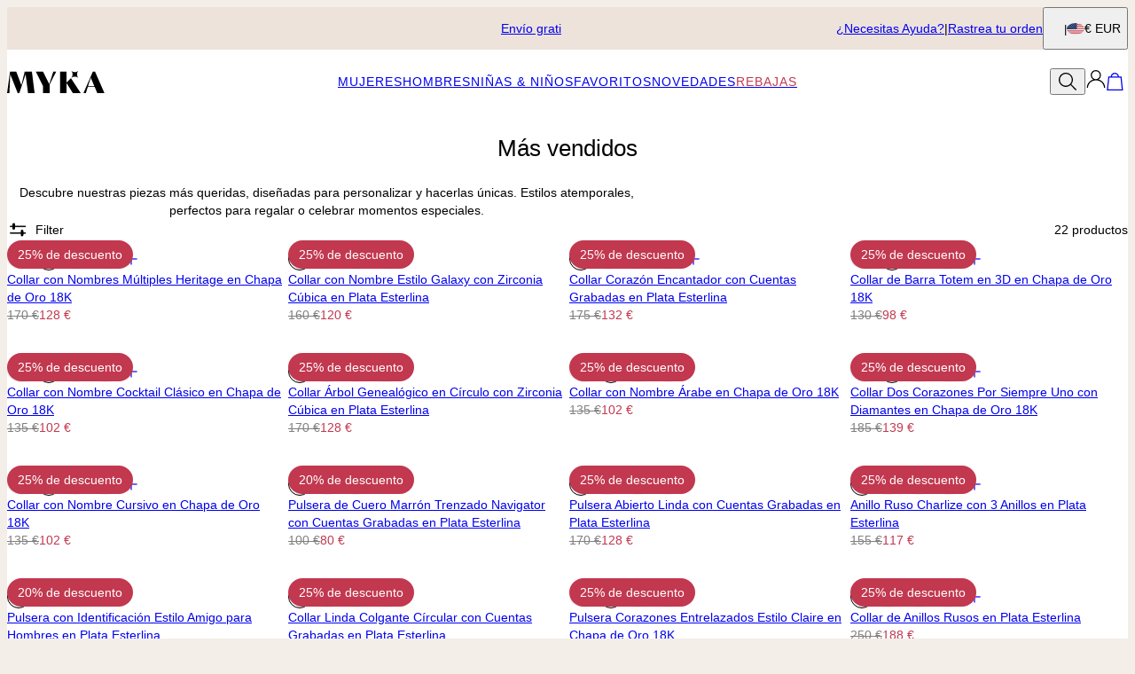

--- FILE ---
content_type: text/html; charset=utf-8
request_url: https://www.myka.com/es/categories/lo-mas-vendido
body_size: 49613
content:
<!DOCTYPE html><html lang="en" data-theme="mnn"><head id="Head1"><meta charSet="utf-8" data-next-head=""/><meta name="viewport" content="width=device-width" data-next-head=""/><link rel="icon" href="https://www.myka.com/favicon.ico" data-next-head=""/><title data-next-head="">Más Vendidos - Joyería Personalizada | MYKA (anteriormente MiCollarConNombre)</title><meta name="description" content="Checa nuestros Best Sellers! MYKA (anteriormente MiCollarConNombre)  ofrece una colección única de Joyería Personalizada. Compras en línea seguro." data-next-head=""/><meta property="og:title" content="Más Vendidos - Joyería Personalizada | MYKA (anteriormente MiCollarConNombre)" data-next-head=""/><meta property="og:description" content="Checa nuestros Best Sellers! MYKA (anteriormente MiCollarConNombre)  ofrece una colección única de Joyería Personalizada. Compras en línea seguro." data-next-head=""/><meta property="og:type" content="website" data-next-head=""/><meta property="og:url" content="https://www.myka.com/es/categories/lo-mas-vendido" data-next-head=""/><meta property="og:site_name" content="MYKA" data-next-head=""/><link rel="canonical" href="https://www.myka.com/es/categories/lo-mas-vendido" data-next-head=""/><link rel="alternate" href="https://www.myka.com/de/categories/schmuck-bestseller" hrefLang="de-de" data-next-head=""/><link rel="alternate" href="https://www.myka.com/fr/categories/meilleures-ventes" hrefLang="fr-fr" data-next-head=""/><link rel="alternate" href="https://www.myka.com/it/categories/i-gioielli-personalizzati-piu-venduti" hrefLang="it-it" data-next-head=""/><link rel="alternate" href="https://www.myka.com/mx/categories/los-mas-vendidos" hrefLang="es-mx" data-next-head=""/><link rel="alternate" href="https://www.myka.com/nl/categories/best-verkochte-sieraden" hrefLang="nl-nl" data-next-head=""/><link rel="alternate" href="https://www.myka.com/es/categories/lo-mas-vendido" hrefLang="es-es" data-next-head=""/><link rel="alternate" href="https://www.myka.com/fi/categories/suosituimmat" hrefLang="fi-fi" data-next-head=""/><link rel="alternate" href="https://www.myka.com/ch/categories/schmuck-bestseller" hrefLang="de-ch" data-next-head=""/><link rel="alternate" href="https://www.myka.com/dk/categories/populaere-smykker" hrefLang="da-dk" data-next-head=""/><link rel="alternate" href="https://www.myka.com/se/categories/smycken-baestsaeljare" hrefLang="sv-se" data-next-head=""/><link rel="alternate" href="https://www.myka.com/no/categories/bestselgere" hrefLang="nb-no" data-next-head=""/><link rel="alternate" href="https://www.myka.com/ie/categories/best-sellers" hrefLang="x-default" data-next-head=""/><link rel="preload" href="/_next/static/media/4c285fdca692ea22-s.p.woff2" as="font" type="font/woff2" crossorigin="anonymous" data-next-font="size-adjust"/><link rel="preload" href="/_next/static/media/eafabf029ad39a43-s.p.woff2" as="font" type="font/woff2" crossorigin="anonymous" data-next-font="size-adjust"/><link rel="preload" href="/_next/static/media/0484562807a97172-s.p.woff2" as="font" type="font/woff2" crossorigin="anonymous" data-next-font="size-adjust"/><link rel="preload" href="/_next/static/media/b957ea75a84b6ea7-s.p.woff2" as="font" type="font/woff2" crossorigin="anonymous" data-next-font="size-adjust"/><link rel="preload" href="/_next/static/media/33b26eb373ecdf02-s.p.woff2" as="font" type="font/woff2" crossorigin="anonymous" data-next-font="size-adjust"/><link rel="preload" href="/_next/static/media/67ea4463d4a1f79e-s.p.woff2" as="font" type="font/woff2" crossorigin="anonymous" data-next-font="size-adjust"/><link rel="preload" href="/_next/static/media/155cae559bbd1a77-s.p.woff2" as="font" type="font/woff2" crossorigin="anonymous" data-next-font="size-adjust"/><link rel="preload" href="/_next/static/media/4de1fea1a954a5b6-s.p.woff2" as="font" type="font/woff2" crossorigin="anonymous" data-next-font="size-adjust"/><link rel="preload" href="/_next/static/media/6d664cce900333ee-s.p.woff2" as="font" type="font/woff2" crossorigin="anonymous" data-next-font="size-adjust"/><link rel="preload" href="/_next/static/media/cf02d86d8eeb8761-s.p.woff2" as="font" type="font/woff2" crossorigin="anonymous" data-next-font="size-adjust"/><link rel="preload" href="/_next/static/media/5ecd406eb1efa076-s.p.otf" as="font" type="font/otf" crossorigin="anonymous" data-next-font="size-adjust"/><link rel="preload" href="/_next/static/media/95bb94ec555f1a40-s.p.woff2" as="font" type="font/woff2" crossorigin="anonymous" data-next-font="size-adjust"/><link rel="preload" href="/_next/static/media/e137d3378f144a5f-s.p.woff2" as="font" type="font/woff2" crossorigin="anonymous" data-next-font="size-adjust"/><link rel="preload" href="/_next/static/media/540d77d291600a59-s.p.woff2" as="font" type="font/woff2" crossorigin="anonymous" data-next-font="size-adjust"/><link rel="preload" href="/_next/static/media/4290675be02ca578-s.p.woff2" as="font" type="font/woff2" crossorigin="anonymous" data-next-font="size-adjust"/><link rel="preload" href="/_next/static/media/60e25bb4822caced-s.p.woff2" as="font" type="font/woff2" crossorigin="anonymous" data-next-font="size-adjust"/><link rel="preload" href="/_next/static/media/44b65dd858ce4845-s.p.woff2" as="font" type="font/woff2" crossorigin="anonymous" data-next-font="size-adjust"/><link rel="preload" href="/_next/static/media/2cae48cd7f88b0ca-s.p.woff2" as="font" type="font/woff2" crossorigin="anonymous" data-next-font="size-adjust"/><link rel="preload" href="/_next/static/css/d4a2e333ceae5c99.css" as="style"/><link rel="preload" href="/_next/static/css/606d1024b658d130.css" as="style"/><link rel="preload" href="/_next/static/css/09100c610bac07ee.css" as="style"/><link rel="preload" href="/_next/static/css/945e089b9636ba66.css" as="style"/><link rel="preload" href="/_next/static/css/52cc11dd7a930a25.css" as="style"/><script type="application/ld+json" data-next-head="">{"@context":"http://schema.org","@type":"Organization","url":"https://www.myka.com/es/","name":"MYKA","logo":"https://cdn.myka.com/digital-asset/banners/SiteLogo.svg"}</script><script type="application/ld+json" data-next-head="">{"@context":"http://schema.org","@type":"ItemList","itemListElement":[{"@type":"ListItem","position":1,"url":"https://www.myka.com/es/products/collar-con-nombres-multiples-heritage-en-chapa-de-oro-18k"},{"@type":"ListItem","position":2,"url":"https://www.myka.com/es/products/collar-con-nombre-estilo-galaxy-con-zirconia-cubica-en-plata-esterlina"},{"@type":"ListItem","position":3,"url":"https://www.myka.com/es/products/collar-corazon-encantador-con-cuentas-grabadas-en-plata-esterlina"},{"@type":"ListItem","position":4,"url":"https://www.myka.com/es/products/collar-de-barra-totem-en-3d-en-chapa-de-oro-18k"},{"@type":"ListItem","position":5,"url":"https://www.myka.com/es/products/collar-con-nombre-cocktail-clasico-en-chapa-de-oro-18k"},{"@type":"ListItem","position":6,"url":"https://www.myka.com/es/products/collar-arbol-genealogico-en-circulo-con-zirconia-cubica-en-plata-esterlina"},{"@type":"ListItem","position":7,"url":"https://www.myka.com/es/products/collar-con-nombre-arabe-en-chapa-de-oro-18k"},{"@type":"ListItem","position":8,"url":"https://www.myka.com/es/products/collar-dos-corazones-por-siempre-uno-con-diamantes-en-chapa-de-oro-18k"},{"@type":"ListItem","position":9,"url":"https://www.myka.com/es/products/collar-con-nombre-cursivo-en-chapa-de-oro-18k"},{"@type":"ListItem","position":10,"url":"https://www.myka.com/es/products/pulsera-de-cuero-marron-trenzado-navigator-con-cuentas-grabadas-en-plata-esterlina"},{"@type":"ListItem","position":11,"url":"https://www.myka.com/es/products/pulsera-abierto-linda-con-cuentas-grabadas-en-plata-esterlina"},{"@type":"ListItem","position":12,"url":"https://www.myka.com/es/products/anillo-ruso-charlize-con-3-anillos-en-plata-esterlina"},{"@type":"ListItem","position":13,"url":"https://www.myka.com/es/products/pulsera-con-identificacion-estilo-amigo-para-hombres-en-plata-esterlina"},{"@type":"ListItem","position":14,"url":"https://www.myka.com/es/products/collar-linda-colgante-circular-con-cuentas-grabadas-en-plata-esterlina"},{"@type":"ListItem","position":15,"url":"https://www.myka.com/es/products/pulsera-corazones-entrelazados-estilo-claire-en-chapa-de-oro-18k"},{"@type":"ListItem","position":16,"url":"https://www.myka.com/es/products/collar-de-anillos-rusos-en-plata-esterlina"},{"@type":"ListItem","position":17,"url":"https://www.myka.com/es/products/collar-de-eslabones-con-flor-de-nacimiento-y-piedra-en-plata-esterlina"},{"@type":"ListItem","position":18,"url":"https://www.myka.com/es/products/collar-con-nombre-carrie-en-chapa-de-oro-18k"},{"@type":"ListItem","position":19,"url":"https://www.myka.com/es/products/collar-con-nombre-arabe-en-vermeil-de-oro-18k"},{"@type":"ListItem","position":20,"url":"https://www.myka.com/es/products/collar-arbol-de-la-vida-en-forma-de-corazon-con-piedras-de-nacimiento-en-chapa-de-oro-18k"},{"@type":"ListItem","position":21,"url":"https://www.myka.com/es/products/collar-corazones-entrelazados-estilo-claire-con-diamantes-en-plata-esterlina"},{"@type":"ListItem","position":22,"url":"https://www.myka.com/es/products/floret-collar-con-colgante-de-foto-en-chapa-de-oro-18k"}]}</script><script id="GTM_Script">
        <!-- Google Tag Manager Base Code -->
        (function(w,d,s,l,i){w[l]=w[l]||[];w[l].push({'gtm.start':
        new Date().getTime(),event:'gtm.js'});var f=d.getElementsByTagName(s)[0],
        j=d.createElement(s),dl=l!='dataLayer'?'&l='+l:'';j.async=true;j.src=
        'https://tracking.myka.com/gtm.js?id='+i+dl;f.parentNode.insertBefore(j,f);
        })(window,document,'script','dataLayer','GTM-P5G82F4');
        <!-- End Google Tag Manager Base Code -->
      </script><script>
window.TgTrigger = function (eventType, data) {
    const fireReduxTgTrigger = function () {
        if (!window.TgTriggerEvents) {
            window.TgTriggerEvents = [];
        }
        window.TgTriggerEvents.push({ type: eventType, data: data });
    }

    fireReduxTgTrigger();
    var event = new CustomEvent(eventType, { detail: data })
    document.dispatchEvent(event);
}
</script><link rel="stylesheet" href="/_next/static/css/d4a2e333ceae5c99.css" data-n-g=""/><link rel="stylesheet" href="/_next/static/css/606d1024b658d130.css" data-n-p=""/><link rel="stylesheet" href="/_next/static/css/09100c610bac07ee.css" data-n-p=""/><link rel="stylesheet" href="/_next/static/css/945e089b9636ba66.css" data-n-p=""/><link rel="stylesheet" href="/_next/static/css/52cc11dd7a930a25.css"/><noscript data-n-css=""></noscript><script defer="" noModule="" src="/_next/static/chunks/polyfills-42372ed130431b0a.js"></script><script defer="" src="/_next/static/chunks/6468.32b2282fa41b0e9e.js"></script><script defer="" src="/_next/static/chunks/3933.d5170137ef14fdbb.js"></script><script defer="" src="/_next/static/chunks/3442.1c4bdae92f0d917d.js"></script><script defer="" src="/_next/static/chunks/1339.5665b3e9c00e0388.js"></script><script defer="" src="/_next/static/chunks/1733.f63c906c0451cc09.js"></script><script defer="" src="/_next/static/chunks/3049.793469e53cfcaf83.js"></script><script defer="" src="/_next/static/chunks/515.b87ac4b90cf62958.js"></script><script defer="" src="/_next/static/chunks/9994.32fd8fd3b9c1f854.js"></script><script src="/_next/static/chunks/webpack-26de9367d491f494.js" defer=""></script><script src="/_next/static/chunks/framework-0907bc41f77e1d3c.js" defer=""></script><script src="/_next/static/chunks/main-b95138a1901bfdaf.js" defer=""></script><script src="/_next/static/chunks/pages/_app-6cb6469ed6e7ef89.js" defer=""></script><script src="/_next/static/chunks/60db774e-7fe3586d7079a94d.js" defer=""></script><script src="/_next/static/chunks/bbce1c15-4ed80432d1ae5a01.js" defer=""></script><script src="/_next/static/chunks/4913-da0ec3ee584b7c39.js" defer=""></script><script src="/_next/static/chunks/9748-003806c4d91a86ce.js" defer=""></script><script src="/_next/static/chunks/6668-1085963b5f8282b5.js" defer=""></script><script src="/_next/static/chunks/3619-669c66486033067b.js" defer=""></script><script src="/_next/static/chunks/7828-d89ddc52e92f53b1.js" defer=""></script><script src="/_next/static/chunks/9749-81372219677ef344.js" defer=""></script><script src="/_next/static/chunks/8444-d117f3313d62a35f.js" defer=""></script><script src="/_next/static/chunks/3739-662ed262975a9983.js" defer=""></script><script src="/_next/static/chunks/6237-5a0c7133bbf9c06a.js" defer=""></script><script src="/_next/static/chunks/pages/%5BsiteId%5D/%5BtargetLocale%5D/%5Bcurrency%5D/categories/%5BcategoryId%5D/%5Bpage%5D-39968bf7927598b8.js" defer=""></script><script src="/_next/static/XERWCF7qrXuGUHiEoImjo/_buildManifest.js" defer=""></script><script src="/_next/static/XERWCF7qrXuGUHiEoImjo/_ssgManifest.js" defer=""></script><style id="__jsx-3022058832">:where(html){--font-family-main-regular:'AnoRegular', 'AnoRegular Fallback';--font-family-main-light:'AnoHalf', 'AnoHalf Fallback';--font-family-main-bold:'AnoBold', 'AnoBold Fallback';--font-family-secondary-regular:'MafraBook', 'MafraBook Fallback';--font-family-secondary-light:'MafraLight', 'MafraLight Fallback'}</style></head><body><noscript><iframe src="https://tracking.myka.com/ns.html?id=GTM-P5G82F4" height="0" width="0" style="display: none; visibility: hidden;"></iframe></noscript><div id="__next"><section class="announcementsBar_AnnouncementsBar__0_YZv" id="AnnouncementsBar"><style id="announcementsBar">body {
                        --layout-announcements-bar-background: #ede3db;
                        --layout-announcements-bar-text: #000000;
                    }</style><div></div><div id="AnnouncementsMessages"><div class="carousel_Carousel__o2XSn textCarousel_Carousel__8Sy6y carousel"><button id="prevundefined" type="button" class="carousel_Arrow__VUWdb carousel_Previous__QFXf1 textCarousel_ArrowsText__flXrg previousArrow" disabled="" aria-label="Previous"><svg xmlns="http://www.w3.org/2000/svg" width="1em" height="1em" fill="none" viewBox="0 0 16 16" class="Arrow_left__ktWbp"><path fill="currentColor" d="M15.53 8.53a.75.75 0 0 0 0-1.06l-4.773-4.773a.75.75 0 0 0-1.06 1.06L13.939 8l-4.242 4.243a.75.75 0 0 0 1.06 1.06zM1 8.75h14v-1.5H1z"></path></svg></button><button id="nextundefined" type="button" class="carousel_Arrow__VUWdb carousel_Next__mxxa6 textCarousel_ArrowsText__flXrg nextArrow" disabled="" aria-label="Next"><svg xmlns="http://www.w3.org/2000/svg" width="1em" height="1em" fill="none" viewBox="0 0 16 16" class="Arrow_right__tqg9E"><path fill="currentColor" d="M15.53 8.53a.75.75 0 0 0 0-1.06l-4.773-4.773a.75.75 0 0 0-1.06 1.06L13.939 8l-4.242 4.243a.75.75 0 0 0 1.06 1.06zM1 8.75h14v-1.5H1z"></path></svg></button><div class="carousel_Viewport__ftAt_"><div class="carousel_Container__UZmVM"><div class="carousel_Slide__uw6NK"><div><a data-custom-link="internal" href="/es/articles/opiniones?source=TopSecureReasons"> <p class="typography_text2" data-rule="text2">Valoración de 4.6/5</p> </a></div></div><div class="carousel_Slide__uw6NK"><div><a data-custom-link="internal" href="/es/articles/politica-de-cancelacion?source=TopSecureReasons"> <p class="typography_text2" data-rule="text2">Devoluciones en 100 días</p> </a></div></div><div class="carousel_Slide__uw6NK"><div><a data-custom-link="internal" href="/es/articles/informacion-de-entrega?source=TopSecureReasons"> <p class="typography_text2" data-rule="text2">Envío grati</p> </a></div></div></div></div><div class="carousel_DotsWrapper__n7FTa carousel-dots"><div class="carousel_Dots__HY0jZ textCarousel_Dots__U7Kzj"></div></div></div></div><section class="announcementsBar_End__dg2XU"><ul id="QuickLinks" class="quickLinks_QuickLinks__2y1rL"><li><a data-custom-link="internal" href="/es/articles/centro-de-ayuda?source=tooltip"><div class="typography_text1" data-rule="text1">¿Necesitas Ayuda?</div></a></li><li><a href="/es/ordertracking.aspx?source=TopOrderStatus" data-custom-link="external"><div class="typography_text1" data-rule="text1">Rastrea tu orden</div></a></li></ul><button type="button" class="localizationModalTrigger_LocalizationModalTrigger__FiacU" id="LocalizationModalTrigger"><div class="localizationModalTrigger_Flag__o_t3B shipping-flag fi fi-es"></div><div class="typography_text1" data-rule="text1">€ EUR</div></button></section></section><header class="header_Header__R_ib9"><button aria-label="Menu Trigger" type="button" id="menuTrigger" class="menuTrigger_MenuIcon__G7tUU"><svg class="svg-icon" viewBox="0 0 24 24" width="24px" height="24px"></svg></button><a href="https://www.myka.com/es/" id="headerLogo" class="headerLogo_HeaderLogo__RM60_" data-custom-link="external"><img alt="MYKA Joyas Personalizadas" title="MYKA Joyas Personalizadas" loading="lazy" decoding="async" data-nimg="fill" class="logo" style="position:absolute;height:100%;width:100%;left:0;top:0;right:0;bottom:0;color:transparent" src="https://cdn.myka.com/digital-asset/banners/SiteLogo.svg"/></a><nav class="headerMenu_HeaderMenu__zbxmv" style="--color-main-brand:#4B141C;--color-main-brand-secondary:white"><div class="headerMenu_Menu__yYC85" data-level="1"><a class="headerMenu_Link__djCNu" data-custom-link="internal" href="/es/categories/collares-personalizados-para-mujeres"><div class="typography_headline8 headerMenu_Title__REkOx" data-rule="headline8" style="color:">Mujeres</div></a><div class="headerMenu_SubMenu__32yon nav-sub-menu"><div class="headerMenu_Items__SWPLN"><div class="headerMenu_Menu__yYC85" data-level="2"><span class="headerMenu_Link__djCNu" data-custom-link="span"><div class="typography_headline8 headerMenu_Title__REkOx" data-rule="headline8" style="color:">Collares</div></span><div class="headerMenu_Nested__tjZHz"><div class="headerMenu_Items__SWPLN"><div class="headerMenu_Menu__yYC85" data-level="3"><a class="headerMenu_Link__djCNu" data-custom-link="internal" href="/es/categories/collares-con-nombre"><div class="typography_text1 headerMenu_Title__REkOx" data-rule="text1" style="color:">Collares con Nombre</div></a></div><div class="headerMenu_Menu__yYC85" data-level="3"><a class="headerMenu_Link__djCNu" data-custom-link="internal" href="/es/categories/collares-en-oro-solido"><div class="typography_text1 headerMenu_Title__REkOx" data-rule="text1" style="color:">Collares con Nombre en Oro</div></a></div><div class="headerMenu_Menu__yYC85" data-level="3"><a class="headerMenu_Link__djCNu" data-custom-link="internal" href="/es/categories/colgantes-para-mama"><div class="typography_text1 headerMenu_Title__REkOx" data-rule="text1" style="color:">Collares para Mamá</div></a></div><div class="headerMenu_Menu__yYC85" data-level="3"><a class="headerMenu_Link__djCNu" data-custom-link="internal" href="/es/categories/collares-personalizados-para-mujeres"><div class="typography_text1 headerMenu_Title__REkOx" data-rule="text1" style="color:">Collares Personalizados</div></a></div><div class="headerMenu_Menu__yYC85" data-level="3"><a class="headerMenu_Link__djCNu" data-custom-link="internal" href="/es/categories/collares-con-diamantes"><div class="typography_text1 headerMenu_Title__REkOx" data-rule="text1" style="color:">Collares con Diamantes de Laboratorio</div></a></div><div class="headerMenu_Menu__yYC85" data-level="3"><a class="headerMenu_Link__djCNu" data-custom-link="internal" href="/es/categories/joyas-y-collares-con-piedras"><div class="typography_text1 headerMenu_Title__REkOx" data-rule="text1" style="color:">Collares con Piedras de Nacimiento</div></a></div><div class="headerMenu_Menu__yYC85" data-level="3"><a class="headerMenu_Link__djCNu" data-custom-link="internal" href="/es/categories/collares-personalizados-para-mujeres"><div class="typography_text1 headerMenu_Title__REkOx" data-rule="text1" style="color:">Todos los collares</div></a></div></div></div></div><div class="headerMenu_Menu__yYC85" data-level="2"><span class="headerMenu_Link__djCNu" data-custom-link="span"><div class="typography_headline8 headerMenu_Title__REkOx" data-rule="headline8" style="color:">Pulseras &amp; tobilleras</div></span><div class="headerMenu_Nested__tjZHz"><div class="headerMenu_Items__SWPLN"><div class="headerMenu_Menu__yYC85" data-level="3"><a class="headerMenu_Link__djCNu" data-custom-link="internal" href="/es/categories/pulseras-personalizadas"><div class="typography_text1 headerMenu_Title__REkOx" data-rule="text1" style="color:">Pulseras</div></a></div><div class="headerMenu_Menu__yYC85" data-level="3"><a class="headerMenu_Link__djCNu" data-custom-link="internal" href="/es/categories/tobilleras-pulseras-personalizadas"><div class="typography_text1 headerMenu_Title__REkOx" data-rule="text1" style="color:">Tobilleras</div></a></div></div></div></div><div class="headerMenu_Menu__yYC85" data-level="2"><span class="headerMenu_Link__djCNu" data-custom-link="span"><div class="typography_headline8 headerMenu_Title__REkOx" data-rule="headline8" style="color:">Anillos &amp; pendientes</div></span><div class="headerMenu_Nested__tjZHz"><div class="headerMenu_Items__SWPLN"><div class="headerMenu_Menu__yYC85" data-level="3"><a class="headerMenu_Link__djCNu" data-custom-link="internal" href="/es/categories/anillos-para-mujer"><div class="typography_text1 headerMenu_Title__REkOx" data-rule="text1" style="color:">Todos los Anillos</div></a></div><div class="headerMenu_Menu__yYC85" data-level="3"><a class="headerMenu_Link__djCNu" data-custom-link="internal" href="/es/categories/pendientes"><div class="typography_text1 headerMenu_Title__REkOx" data-rule="text1" style="color:">Todos los Pendientes</div></a></div></div></div></div></div><a class="marketingBanner_MarketingBanner__tE_hT marketing-banner" data-custom-link="internal" href="/es/categories/collares-personalizados-para-mujeres"><img alt="Hazlo personal" loading="lazy" width="234" height="312" decoding="async" data-nimg="1" style="color:transparent" srcSet="https://cdn.myka.com/digital-asset/banners/2502_Menu_Image_Women.jpg?w=256 1x, https://cdn.myka.com/digital-asset/banners/2502_Menu_Image_Women.jpg?w=640 2x" src="https://cdn.myka.com/digital-asset/banners/2502_Menu_Image_Women.jpg?w=640"/><div class="marketingBanner_Text___SE3_"><div class="typography_paragraph1" data-rule="paragraph1">Hazlo personal</div><div class="typography_text2 marketingBanner_CTA__wW_PL" data-rule="text2">Compra Collares</div></div></a></div></div><div class="headerMenu_Menu__yYC85" data-level="1"><a class="headerMenu_Link__djCNu" data-custom-link="internal" href="/es/categories/joyas-personalizadas-para-hombre"><div class="typography_headline8 headerMenu_Title__REkOx" data-rule="headline8" style="color:">Hombres</div></a><div class="headerMenu_SubMenu__32yon nav-sub-menu"><div class="headerMenu_Items__SWPLN"><div class="headerMenu_Menu__yYC85" data-level="2"><a class="headerMenu_Link__djCNu" data-custom-link="internal" href="/es/categories/pulseras-para-hombre"><div class="typography_text1 headerMenu_Title__REkOx" data-rule="text1" style="color:">Pulseras para hombres</div></a></div><div class="headerMenu_Menu__yYC85" data-level="2"><a class="headerMenu_Link__djCNu" data-custom-link="internal" href="/es/categories/collares-para-hombre"><div class="typography_text1 headerMenu_Title__REkOx" data-rule="text1" style="color:">Collar para hombres</div></a></div><div class="headerMenu_Menu__yYC85" data-level="2"><a class="headerMenu_Link__djCNu" data-custom-link="internal" href="/es/categories/joyas-personalizadas-para-hombre"><div class="typography_text1 headerMenu_Title__REkOx" data-rule="text1" style="color:">Todas las Joyas para Hombre</div></a></div></div><a class="marketingBanner_MarketingBanner__tE_hT marketing-banner" data-custom-link="internal" href="/es/categories/joyas-personalizadas-para-hombre"><img alt="El regalo que apreciará" loading="lazy" width="234" height="312" decoding="async" data-nimg="1" style="color:transparent" srcSet="https://cdn.myka.com/digital-asset/banners/2502_Menu_Image_Men.jpg?w=256 1x, https://cdn.myka.com/digital-asset/banners/2502_Menu_Image_Men.jpg?w=640 2x" src="https://cdn.myka.com/digital-asset/banners/2502_Menu_Image_Men.jpg?w=640"/><div class="marketingBanner_Text___SE3_"><div class="typography_paragraph1" data-rule="paragraph1">El regalo que apreciará</div><div class="typography_text2 marketingBanner_CTA__wW_PL" data-rule="text2">Comprar joyería para hombres</div></div></a></div></div><div class="headerMenu_Menu__yYC85" data-level="1"><a class="headerMenu_Link__djCNu" data-custom-link="internal" href="/es/categories/joyas-para-ninas-and-ninos"><div class="typography_headline8 headerMenu_Title__REkOx" data-rule="headline8" style="color:">Niñas &amp; Niños</div></a></div><div class="headerMenu_Menu__yYC85" data-level="1"><a class="headerMenu_Link__djCNu headerMenu_Current__0mVp_" data-custom-link="internal" href="/es/categories/lo-mas-vendido"><div class="typography_headline8 headerMenu_Title__REkOx" data-rule="headline8" style="color:">Favoritos</div></a></div><div class="headerMenu_Menu__yYC85" data-level="1"><a class="headerMenu_Link__djCNu" data-custom-link="internal" href="/es/categories/lo-mas-nuevo"><div class="typography_headline8 headerMenu_Title__REkOx" data-rule="headline8" style="color:">Novedades</div></a></div><div class="headerMenu_Menu__yYC85" data-level="1"><a class="headerMenu_Link__djCNu" data-custom-link="internal" href="/es/categories/rebajas"><div class="typography_headline8 headerMenu_Title__REkOx" data-rule="headline8" style="color:#c2384f">Rebajas</div></a></div></nav><div id="top-bar" class="header_Actions__m63jx"><button id="SearchToggle" type="button" class="searchToggle_SearchToggle__QoFqo" title="Buscar productos" aria-label="Search"><svg class="svg-icon" viewBox="0 0 24 24" width="24px" height="24px"></svg></button><div class="authTrigger_AuthTrigger__6wa8R HeaderAuthentication_HeaderAuthentication__D2dHS" id="AuthTrigger"><button type="button" class="authTrigger_Main__ZXwrT" id="AuthTriggerMain" area-label="Authentication"><svg class="svg-icon" viewBox="0 0 24 24" width="24px" height="24px"></svg></button><div id="AuthTriggerSubmenu"><div class="authOptionMenu_AuthOptionMenu__fhn_E" id="AuthOptionMenu"><button type="button" id="cta"><div class="typography_text1 auth-option-title" data-rule="text1">Disfruta de beneficios VIP</div></button><button type="button" id="signin"><div class="typography_text1 auth-option-title" data-rule="text1">Iniciar sesión</div></button><button type="button" id="signup"><div class="typography_text1 auth-option-title" data-rule="text1">Únete</div></button></div></div></div></div><div id="SearchWidget" class="searchWidget_SearchWidget__VqjO2"><div class="searchWidget_FieldWrapper__AgoVt"><div class="searchField_SearchField__z3mJl" id="SearchField"><svg class="svg-icon" viewBox="0 0 24 24" width="24px" height="24px"></svg><div class="textField_TextField__p6oha searchField_TextField__bdTQX text-field textField_NoLabel__LIzgK no-label"><input spellCheck="false" placeholder="Buscar..." autoComplete="nope" value=""/></div><button type="button" class="closeButton_CloseButton__O_5r7 close-btn searchField_Close__yTgaD" aria-label="Close"><svg class="svg-icon" viewBox="0 0 24 24" width="24px" height="24px"></svg></button></div></div></div></header><main id="CategoryPage" class="categoryPage_CategoryPage__ofGHf new-route-page"><h1 class="typography_headline3" data-rule="headline3" id="CategoryTitle">Más vendidos</h1><div class="typography_text1" data-rule="text1" id="CategoryShortDescription">Descubre nuestras piezas más queridas, diseñadas para personalizar y hacerlas únicas. Estilos atemporales, perfectos para regalar o celebrar momentos especiales.</div><section id="categoryProducts" class="storefront_Storefront__B0APW"><div class="storefront_Controls__2AnEX"><button class="button_secondary filtersToggle_FiltersToggle__0eYBu" id="FiltersToggle"><span><svg class="svg-icon" viewBox="0 0 24 24" width="24px" height="24px"></svg><div class="typography_text1" data-rule="text1">Filter</div></span></button><button type="button" class="displayToggle_IconButton__pbqz2 displayToggle_double__UxiQG" aria-label="Switch between single and multi view"><svg class="svg-icon" viewBox="0 0 24 24" width="24px" height="24px"></svg><svg class="svg-icon" viewBox="0 0 24 24" width="24px" height="24px"></svg></button><div class="typography_text1" data-rule="text1" id="Total">22<!-- --> <!-- -->productos</div></div><div id="FiltersPanel" class="filtersPanel_FiltersPanel__4QDtF"><div id="FilterGroups" class="filterGroups_FilterGroups__XIJtr accordion"><div class="expandable_Expandable__HQ8Lq filterGroups_Expandable__eKDUP expandable"><div class="summary_Summary__JmcDw filterGroups_Summary__AECT9 summary"><div class="typography_headline6" data-rule="headline6">Ordenar por</div><button class="toggle_Toggle__BwYTC expandable_toggle"><svg class="svg-icon" viewBox="0 0 24 24" width="24px" height="24px"></svg></button></div><div class="content_Content__rJbYV content"><div class="content_Inner__pMe3e content-inner"><ul class="filterGroups_Group__BjBOq"><li class="typography_text1" data-rule="text1"><button type="button">Recomendados<!-- --> </button></li><li class="typography_text1" data-rule="text1"><button type="button">Precio orden creciente<!-- --> </button></li><li class="typography_text1" data-rule="text1"><button type="button">Precio orden decreciente<!-- --> </button></li></ul></div></div><div class="postContent_PostContent__dy5l_ post-content"><div class="postContent_Inner__N1W3f content-inner"><div class="filterGroups_CategoryCurrentFilters__9rpKH"></div></div></div></div><div class="expandable_Expandable__HQ8Lq filterGroups_Expandable__eKDUP expandable"><div class="summary_Summary__JmcDw filterGroups_Summary__AECT9 summary"><div class="typography_headline6" data-rule="headline6">Material</div><button class="toggle_Toggle__BwYTC expandable_toggle"><svg class="svg-icon" viewBox="0 0 24 24" width="24px" height="24px"></svg></button></div><div class="content_Content__rJbYV content"><div class="content_Inner__pMe3e content-inner"><ul class="filterGroups_Group__BjBOq"><li class="typography_text1" data-rule="text1"><button type="button"><img alt="sterlingSilver" loading="lazy" width="20" height="20" decoding="async" data-nimg="1" class="png-icon png-icon-sterling-silver" style="color:transparent" srcSet="/_next/static/media/mnn.15cf5a35.png?w=32 1x, /_next/static/media/mnn.15cf5a35.png?w=48 2x" src="/_next/static/media/mnn.15cf5a35.png?w=48"/>Plata de Ley<!-- --> <!-- -->(11)</button></li><li class="typography_text1" data-rule="text1"><button type="button"><img alt="goldPlated" loading="lazy" width="20" height="20" decoding="async" data-nimg="1" class="png-icon png-icon-gold-plated" style="color:transparent" srcSet="/_next/static/media/mnn.967a9278.png?w=32 1x, /_next/static/media/mnn.967a9278.png?w=48 2x" src="/_next/static/media/mnn.967a9278.png?w=48"/>Chapado en Oro<!-- --> <!-- -->(10)</button></li><li class="typography_text1" data-rule="text1"><button type="button"><img alt="cubicZirconia" loading="lazy" width="20" height="20" decoding="async" data-nimg="1" class="png-icon png-icon-cubic-zirconia" style="color:transparent" srcSet="/_next/static/media/mnn.a8bda70d.png?w=32 1x, /_next/static/media/mnn.a8bda70d.png?w=48 2x" src="/_next/static/media/mnn.a8bda70d.png?w=48"/>Circonita cúbica<!-- --> <!-- -->(3)</button></li><li class="typography_text1" data-rule="text1"><button type="button"><img alt="labDiamond" loading="lazy" width="20" height="20" decoding="async" data-nimg="1" class="png-icon png-icon-lab-diamond" style="color:transparent" srcSet="/_next/static/media/mnn.c2f53931.png?w=32 1x, /_next/static/media/mnn.c2f53931.png?w=48 2x" src="/_next/static/media/mnn.c2f53931.png?w=48"/>diamante de laboratorio<!-- --> <!-- -->(2)</button></li><li class="typography_text1" data-rule="text1"><button type="button"><img alt="birthstones" loading="lazy" width="20" height="20" decoding="async" data-nimg="1" class="png-icon png-icon-birthstones" style="color:transparent" srcSet="/_next/static/media/mnn.3ecb6f9b.png?w=32 1x, /_next/static/media/mnn.3ecb6f9b.png?w=48 2x" src="/_next/static/media/mnn.3ecb6f9b.png?w=48"/>Piedras de nacimiento<!-- --> <!-- -->(2)</button></li><li class="typography_text1" data-rule="text1"><button type="button"><img alt="goldVermeil" loading="lazy" width="20" height="20" decoding="async" data-nimg="1" class="png-icon png-icon-gold-vermeil" style="color:transparent" srcSet="/_next/static/media/mnn.967a9278.png?w=32 1x, /_next/static/media/mnn.967a9278.png?w=48 2x" src="/_next/static/media/mnn.967a9278.png?w=48"/>Oro Vermeil<!-- --> <!-- -->(1)</button></li><li class="typography_text1" data-rule="text1"><button type="button"><img alt="leather" loading="lazy" width="20" height="20" decoding="async" data-nimg="1" class="png-icon png-icon-leather" style="color:transparent" srcSet="/_next/static/media/mnn.6b58b533.png?w=32 1x, /_next/static/media/mnn.6b58b533.png?w=48 2x" src="/_next/static/media/mnn.6b58b533.png?w=48"/>Cuero<!-- --> <!-- -->(1)</button></li></ul></div></div><div class="postContent_PostContent__dy5l_ post-content"><div class="postContent_Inner__N1W3f content-inner"><div class="filterGroups_CategoryCurrentFilters__9rpKH"></div></div></div></div><div class="expandable_Expandable__HQ8Lq filterGroups_Expandable__eKDUP expandable"><div class="summary_Summary__JmcDw filterGroups_Summary__AECT9 summary"><div class="typography_headline6" data-rule="headline6">Número de inscripciones</div><button class="toggle_Toggle__BwYTC expandable_toggle"><svg class="svg-icon" viewBox="0 0 24 24" width="24px" height="24px"></svg></button></div><div class="content_Content__rJbYV content"><div class="content_Inner__pMe3e content-inner"><ul class="filterGroups_Group__BjBOq"><li class="typography_text1" data-rule="text1"><button type="button">1 Inscripción<!-- --> <!-- -->(20)</button></li><li class="typography_text1" data-rule="text1"><button type="button">2 Inscripciones<!-- --> <!-- -->(16)</button></li><li class="typography_text1" data-rule="text1"><button type="button">3 Inscripciones<!-- --> <!-- -->(12)</button></li><li class="typography_text1" data-rule="text1"><button type="button">4 Inscripciones<!-- --> <!-- -->(10)</button></li><li class="typography_text1" data-rule="text1"><button type="button">5 Inscripciones<!-- --> <!-- -->(8)</button></li><li class="typography_text1" data-rule="text1"><button type="button">6 o más inscripciones<!-- --> <!-- -->(4)</button></li><li class="typography_text1" data-rule="text1"><button type="button">Ninguna Inscripción<!-- --> <!-- -->(3)</button></li></ul></div></div><div class="postContent_PostContent__dy5l_ post-content"><div class="postContent_Inner__N1W3f content-inner"><div class="filterGroups_CategoryCurrentFilters__9rpKH"></div></div></div></div><div class="expandable_Expandable__HQ8Lq filterGroups_Expandable__eKDUP expandable"><div class="summary_Summary__JmcDw filterGroups_Summary__AECT9 summary"><div class="typography_headline6" data-rule="headline6">Compra para</div><button class="toggle_Toggle__BwYTC expandable_toggle"><svg class="svg-icon" viewBox="0 0 24 24" width="24px" height="24px"></svg></button></div><div class="content_Content__rJbYV content"><div class="content_Inner__pMe3e content-inner"><ul class="filterGroups_Group__BjBOq"><li class="typography_text1" data-rule="text1"><button type="button">Mujer<!-- --> <!-- -->(20)</button></li><li class="typography_text1" data-rule="text1"><button type="button">Niños y adolescentes<!-- --> <!-- -->(2)</button></li><li class="typography_text1" data-rule="text1"><button type="button">Hombres<!-- --> <!-- -->(2)</button></li></ul></div></div><div class="postContent_PostContent__dy5l_ post-content"><div class="postContent_Inner__N1W3f content-inner"><div class="filterGroups_CategoryCurrentFilters__9rpKH"></div></div></div></div></div></div><div class="productListing_ProductListing__GctnD" id="ProductListing"><section class="productsGrid_ProductsGrid__R9_2a productListing_ProductsGrid__61frI"><div class="product-grid-item" data-index="0"><div class="defaultCard_ProductCard__EgqPW product-card"><a class="product-image" data-custom-link="internal" href="/es/products/collar-con-nombres-multiples-heritage-en-chapa-de-oro-18k?m=342b746a-ba1d-4126-b0b1-e73fb0c99aa7"><div class="scrollSnap_ScrollWrapper___DybN"><div class="scrollSnap_ScrollContainer__J4Mzf"><div class="scrollSnap_Image__90uNk scrollSnap_active__xzwpo"><div class="productImage_ProductImage___6gTM product-grid-item-image"><img alt="Collar con Nombres Múltiples Heritage en Chapa de Oro 18K-3 foto de producto" title="Collar con Nombres Múltiples Heritage en Chapa de Oro 18K-3" loading="lazy" width="1000" height="1000" decoding="async" data-nimg="1" class="productImage_Main__IFCNN" style="color:transparent" sizes="(max-width: 768px) 50vw, 40vw" srcSet="https://cdn.myka.com/digital-asset/products/multiple-name-necklace-in-gold-plating-14.jpg?w=256 256w, https://cdn.myka.com/digital-asset/products/multiple-name-necklace-in-gold-plating-14.jpg?w=384 384w, https://cdn.myka.com/digital-asset/products/multiple-name-necklace-in-gold-plating-14.jpg?w=640 640w, https://cdn.myka.com/digital-asset/products/multiple-name-necklace-in-gold-plating-14.jpg?w=750 750w, https://cdn.myka.com/digital-asset/products/multiple-name-necklace-in-gold-plating-14.jpg?w=828 828w, https://cdn.myka.com/digital-asset/products/multiple-name-necklace-in-gold-plating-14.jpg?w=1080 1080w, https://cdn.myka.com/digital-asset/products/multiple-name-necklace-in-gold-plating-14.jpg?w=1200 1200w, https://cdn.myka.com/digital-asset/products/multiple-name-necklace-in-gold-plating-14.jpg?w=1920 1920w, https://cdn.myka.com/digital-asset/products/multiple-name-necklace-in-gold-plating-14.jpg?w=2048 2048w, https://cdn.myka.com/digital-asset/products/multiple-name-necklace-in-gold-plating-14.jpg?w=3840 3840w" src="https://cdn.myka.com/digital-asset/products/multiple-name-necklace-in-gold-plating-14.jpg?w=3840"/><div class="typography_ribbons1 ribbon ribbon_Ribbon___rRcD ribbon_SaleDressing__0SKyQ" data-rule="ribbons1">25% de descuento</div></div></div><div class="scrollSnap_Image__90uNk "><div class="productImage_ProductImage___6gTM product-grid-item-image"><img alt="Collar con Nombres Múltiples Heritage en Chapa de Oro 18K-2 foto de producto" title="Collar con Nombres Múltiples Heritage en Chapa de Oro 18K-2" loading="lazy" width="1000" height="1000" decoding="async" data-nimg="1" class="productImage_Main__IFCNN" style="color:transparent" sizes="(max-width: 768px) 50vw, 40vw" srcSet="https://cdn.myka.com/digital-asset/product/multiple-name-necklace-in-gold-plating-27.jpg?w=256 256w, https://cdn.myka.com/digital-asset/product/multiple-name-necklace-in-gold-plating-27.jpg?w=384 384w, https://cdn.myka.com/digital-asset/product/multiple-name-necklace-in-gold-plating-27.jpg?w=640 640w, https://cdn.myka.com/digital-asset/product/multiple-name-necklace-in-gold-plating-27.jpg?w=750 750w, https://cdn.myka.com/digital-asset/product/multiple-name-necklace-in-gold-plating-27.jpg?w=828 828w, https://cdn.myka.com/digital-asset/product/multiple-name-necklace-in-gold-plating-27.jpg?w=1080 1080w, https://cdn.myka.com/digital-asset/product/multiple-name-necklace-in-gold-plating-27.jpg?w=1200 1200w, https://cdn.myka.com/digital-asset/product/multiple-name-necklace-in-gold-plating-27.jpg?w=1920 1920w, https://cdn.myka.com/digital-asset/product/multiple-name-necklace-in-gold-plating-27.jpg?w=2048 2048w, https://cdn.myka.com/digital-asset/product/multiple-name-necklace-in-gold-plating-27.jpg?w=3840 3840w" src="https://cdn.myka.com/digital-asset/product/multiple-name-necklace-in-gold-plating-27.jpg?w=3840"/><div class="typography_ribbons1 ribbon ribbon_Ribbon___rRcD ribbon_SaleDressing__0SKyQ" data-rule="ribbons1">25% de descuento</div></div></div><div class="scrollSnap_Image__90uNk "><div class="productImage_ProductImage___6gTM product-grid-item-image"><img alt="Collar con Nombres Múltiples Heritage en Chapa de Oro 18K-6 foto de producto" title="Collar con Nombres Múltiples Heritage en Chapa de Oro 18K-6" loading="lazy" width="1000" height="1000" decoding="async" data-nimg="1" class="productImage_Main__IFCNN" style="color:transparent" sizes="(max-width: 768px) 50vw, 40vw" srcSet="https://cdn.myka.com/digital-asset/product/multiple-name-necklace-in-gold-plating-29.jpg?w=256 256w, https://cdn.myka.com/digital-asset/product/multiple-name-necklace-in-gold-plating-29.jpg?w=384 384w, https://cdn.myka.com/digital-asset/product/multiple-name-necklace-in-gold-plating-29.jpg?w=640 640w, https://cdn.myka.com/digital-asset/product/multiple-name-necklace-in-gold-plating-29.jpg?w=750 750w, https://cdn.myka.com/digital-asset/product/multiple-name-necklace-in-gold-plating-29.jpg?w=828 828w, https://cdn.myka.com/digital-asset/product/multiple-name-necklace-in-gold-plating-29.jpg?w=1080 1080w, https://cdn.myka.com/digital-asset/product/multiple-name-necklace-in-gold-plating-29.jpg?w=1200 1200w, https://cdn.myka.com/digital-asset/product/multiple-name-necklace-in-gold-plating-29.jpg?w=1920 1920w, https://cdn.myka.com/digital-asset/product/multiple-name-necklace-in-gold-plating-29.jpg?w=2048 2048w, https://cdn.myka.com/digital-asset/product/multiple-name-necklace-in-gold-plating-29.jpg?w=3840 3840w" src="https://cdn.myka.com/digital-asset/product/multiple-name-necklace-in-gold-plating-29.jpg?w=3840"/><div class="typography_ribbons1 ribbon ribbon_Ribbon___rRcD ribbon_SaleDressing__0SKyQ" data-rule="ribbons1">25% de descuento</div></div></div><div class="scrollSnap_Image__90uNk "><div class="productImage_ProductImage___6gTM product-grid-item-image"><img alt="Collar con Nombres Múltiples Heritage en Chapa de Oro 18K-5 foto de producto" title="Collar con Nombres Múltiples Heritage en Chapa de Oro 18K-5" loading="lazy" width="1000" height="1000" decoding="async" data-nimg="1" class="productImage_Main__IFCNN" style="color:transparent" sizes="(max-width: 768px) 50vw, 40vw" srcSet="https://cdn.myka.com/digital-asset/product/multiple-name-necklace-in-gold-plating-26.jpg?w=256 256w, https://cdn.myka.com/digital-asset/product/multiple-name-necklace-in-gold-plating-26.jpg?w=384 384w, https://cdn.myka.com/digital-asset/product/multiple-name-necklace-in-gold-plating-26.jpg?w=640 640w, https://cdn.myka.com/digital-asset/product/multiple-name-necklace-in-gold-plating-26.jpg?w=750 750w, https://cdn.myka.com/digital-asset/product/multiple-name-necklace-in-gold-plating-26.jpg?w=828 828w, https://cdn.myka.com/digital-asset/product/multiple-name-necklace-in-gold-plating-26.jpg?w=1080 1080w, https://cdn.myka.com/digital-asset/product/multiple-name-necklace-in-gold-plating-26.jpg?w=1200 1200w, https://cdn.myka.com/digital-asset/product/multiple-name-necklace-in-gold-plating-26.jpg?w=1920 1920w, https://cdn.myka.com/digital-asset/product/multiple-name-necklace-in-gold-plating-26.jpg?w=2048 2048w, https://cdn.myka.com/digital-asset/product/multiple-name-necklace-in-gold-plating-26.jpg?w=3840 3840w" src="https://cdn.myka.com/digital-asset/product/multiple-name-necklace-in-gold-plating-26.jpg?w=3840"/><div class="typography_ribbons1 ribbon ribbon_Ribbon___rRcD ribbon_SaleDressing__0SKyQ" data-rule="ribbons1">25% de descuento</div></div></div><div class="scrollSnap_Image__90uNk "><div class="productImage_ProductImage___6gTM product-grid-item-image"><img alt="Collar con Nombres Múltiples Heritage en Chapa de Oro 18K-1 foto de producto" title="Collar con Nombres Múltiples Heritage en Chapa de Oro 18K-1" loading="lazy" width="1000" height="1000" decoding="async" data-nimg="1" class="productImage_Main__IFCNN" style="color:transparent" sizes="(max-width: 768px) 50vw, 40vw" srcSet="https://cdn.myka.com/digital-asset/product/multiple-name-necklace-in-gold-plating-30.jpg?w=256 256w, https://cdn.myka.com/digital-asset/product/multiple-name-necklace-in-gold-plating-30.jpg?w=384 384w, https://cdn.myka.com/digital-asset/product/multiple-name-necklace-in-gold-plating-30.jpg?w=640 640w, https://cdn.myka.com/digital-asset/product/multiple-name-necklace-in-gold-plating-30.jpg?w=750 750w, https://cdn.myka.com/digital-asset/product/multiple-name-necklace-in-gold-plating-30.jpg?w=828 828w, https://cdn.myka.com/digital-asset/product/multiple-name-necklace-in-gold-plating-30.jpg?w=1080 1080w, https://cdn.myka.com/digital-asset/product/multiple-name-necklace-in-gold-plating-30.jpg?w=1200 1200w, https://cdn.myka.com/digital-asset/product/multiple-name-necklace-in-gold-plating-30.jpg?w=1920 1920w, https://cdn.myka.com/digital-asset/product/multiple-name-necklace-in-gold-plating-30.jpg?w=2048 2048w, https://cdn.myka.com/digital-asset/product/multiple-name-necklace-in-gold-plating-30.jpg?w=3840 3840w" src="https://cdn.myka.com/digital-asset/product/multiple-name-necklace-in-gold-plating-30.jpg?w=3840"/><div class="typography_ribbons1 ribbon ribbon_Ribbon___rRcD ribbon_SaleDressing__0SKyQ" data-rule="ribbons1">25% de descuento</div></div></div><div class="scrollSnap_Image__90uNk "><div class="productImage_ProductImage___6gTM product-grid-item-image"><img alt="Collar con Nombres Múltiples Heritage en Chapa de Oro 18K-4 foto de producto" title="Collar con Nombres Múltiples Heritage en Chapa de Oro 18K-4" loading="lazy" width="1000" height="1000" decoding="async" data-nimg="1" class="productImage_Main__IFCNN" style="color:transparent" sizes="(max-width: 768px) 50vw, 40vw" srcSet="https://cdn.myka.com/digital-asset/product/multiple-name-necklace-in-gold-plating-37.jpg?w=256 256w, https://cdn.myka.com/digital-asset/product/multiple-name-necklace-in-gold-plating-37.jpg?w=384 384w, https://cdn.myka.com/digital-asset/product/multiple-name-necklace-in-gold-plating-37.jpg?w=640 640w, https://cdn.myka.com/digital-asset/product/multiple-name-necklace-in-gold-plating-37.jpg?w=750 750w, https://cdn.myka.com/digital-asset/product/multiple-name-necklace-in-gold-plating-37.jpg?w=828 828w, https://cdn.myka.com/digital-asset/product/multiple-name-necklace-in-gold-plating-37.jpg?w=1080 1080w, https://cdn.myka.com/digital-asset/product/multiple-name-necklace-in-gold-plating-37.jpg?w=1200 1200w, https://cdn.myka.com/digital-asset/product/multiple-name-necklace-in-gold-plating-37.jpg?w=1920 1920w, https://cdn.myka.com/digital-asset/product/multiple-name-necklace-in-gold-plating-37.jpg?w=2048 2048w, https://cdn.myka.com/digital-asset/product/multiple-name-necklace-in-gold-plating-37.jpg?w=3840 3840w" src="https://cdn.myka.com/digital-asset/product/multiple-name-necklace-in-gold-plating-37.jpg?w=3840"/><div class="typography_ribbons1 ribbon ribbon_Ribbon___rRcD ribbon_SaleDressing__0SKyQ" data-rule="ribbons1">25% de descuento</div></div></div></div><div class="scrollSnap_DotsContainer__jN3oN"><span class="scrollSnap_Dot__cX35c scrollSnap_active__xzwpo"></span><span class="scrollSnap_Dot__cX35c "></span><span class="scrollSnap_Dot__cX35c "></span><span class="scrollSnap_Dot__cX35c "></span><span class="scrollSnap_Dot__cX35c "></span><span class="scrollSnap_Dot__cX35c "></span></div></div></a><section class="productCardRelatives_ProductCardRelatives__IjZm6"><button class="productCardRelatives_Item__lGADC"><img alt="sterlingSilver" loading="lazy" width="20" height="20" decoding="async" data-nimg="1" class="png-icon png-icon-sterling-silver" style="color:transparent" srcSet="/_next/static/media/mnn.15cf5a35.png?w=32 1x, /_next/static/media/mnn.15cf5a35.png?w=48 2x" src="/_next/static/media/mnn.15cf5a35.png?w=48"/></button><button class="productCardRelatives_Item__lGADC productCardRelatives_Current__LpeT_"><img alt="goldPlated" loading="lazy" width="20" height="20" decoding="async" data-nimg="1" class="png-icon png-icon-gold-plated" style="color:transparent" srcSet="/_next/static/media/mnn.967a9278.png?w=32 1x, /_next/static/media/mnn.967a9278.png?w=48 2x" src="/_next/static/media/mnn.967a9278.png?w=48"/></button><button class="productCardRelatives_Item__lGADC"><img alt="roseGoldPlated" loading="lazy" width="20" height="20" decoding="async" data-nimg="1" class="png-icon png-icon-rose-gold-plated" style="color:transparent" srcSet="/_next/static/media/mnn.3a6e86e9.png?w=32 1x, /_next/static/media/mnn.3a6e86e9.png?w=48 2x" src="/_next/static/media/mnn.3a6e86e9.png?w=48"/></button><button class="productCardRelatives_Item__lGADC"><img alt="roseGoldVermeil" loading="lazy" width="20" height="20" decoding="async" data-nimg="1" class="png-icon png-icon-rose-gold-vermeil" style="color:transparent" srcSet="/_next/static/media/mnn.3a6e86e9.png?w=32 1x, /_next/static/media/mnn.3a6e86e9.png?w=48 2x" src="/_next/static/media/mnn.3a6e86e9.png?w=48"/></button><a class="productCardRelatives_Item__lGADC productCardRelatives_More__X4pzt" data-custom-link="internal" href="/es/products/collar-con-nombres-multiples-heritage-en-chapa-de-oro-18k?m=342b746a-ba1d-4126-b0b1-e73fb0c99aa7"><svg class="svg-icon" viewBox="0 0 24 24" width="24px" height="24px"></svg></a></section><div class="typography_text5 product-grid-item-name" data-rule="text5"><a data-custom-link="internal" href="/es/products/collar-con-nombres-multiples-heritage-en-chapa-de-oro-18k?m=342b746a-ba1d-4126-b0b1-e73fb0c99aa7">Collar con Nombres Múltiples Heritage en Chapa de Oro 18K</a></div><div class="price_ProductPrices__ZFRUp product-prices"><div class="typography_text7 price_Crossed__rYJrz crossed-price" data-rule="text7">170 €</div><div class="typography_text6 price_Selling__9HODW selling-price price_SaleDressing__D_KHt" data-rule="text6">128 €</div></div></div></div><div class="product-grid-item" data-index="1"><div class="defaultCard_ProductCard__EgqPW product-card"><a class="product-image" data-custom-link="internal" href="/es/products/collar-con-nombre-estilo-galaxy-con-zirconia-cubica-en-plata-esterlina?m=342b746a-ba1d-4126-b0b1-e73fb0c99aa7"><div class="scrollSnap_ScrollWrapper___DybN"><div class="scrollSnap_ScrollContainer__J4Mzf"><div class="scrollSnap_Image__90uNk scrollSnap_active__xzwpo"><div class="productImage_ProductImage___6gTM product-grid-item-image"><img alt="Collar con Nombre Estilo Galaxy con Zirconia Cúbica en Plata Esterlina-1 foto de producto" title="Collar con Nombre Estilo Galaxy con Zirconia Cúbica en Plata Esterlina-1" loading="lazy" width="1000" height="1000" decoding="async" data-nimg="1" class="productImage_Main__IFCNN" style="color:transparent" sizes="(max-width: 768px) 50vw, 40vw" srcSet="https://cdn.myka.com/digital-asset/product/engraved-eternal-necklace-with-cubic-zirconia-in-sterling-silver-17.jpg?w=256 256w, https://cdn.myka.com/digital-asset/product/engraved-eternal-necklace-with-cubic-zirconia-in-sterling-silver-17.jpg?w=384 384w, https://cdn.myka.com/digital-asset/product/engraved-eternal-necklace-with-cubic-zirconia-in-sterling-silver-17.jpg?w=640 640w, https://cdn.myka.com/digital-asset/product/engraved-eternal-necklace-with-cubic-zirconia-in-sterling-silver-17.jpg?w=750 750w, https://cdn.myka.com/digital-asset/product/engraved-eternal-necklace-with-cubic-zirconia-in-sterling-silver-17.jpg?w=828 828w, https://cdn.myka.com/digital-asset/product/engraved-eternal-necklace-with-cubic-zirconia-in-sterling-silver-17.jpg?w=1080 1080w, https://cdn.myka.com/digital-asset/product/engraved-eternal-necklace-with-cubic-zirconia-in-sterling-silver-17.jpg?w=1200 1200w, https://cdn.myka.com/digital-asset/product/engraved-eternal-necklace-with-cubic-zirconia-in-sterling-silver-17.jpg?w=1920 1920w, https://cdn.myka.com/digital-asset/product/engraved-eternal-necklace-with-cubic-zirconia-in-sterling-silver-17.jpg?w=2048 2048w, https://cdn.myka.com/digital-asset/product/engraved-eternal-necklace-with-cubic-zirconia-in-sterling-silver-17.jpg?w=3840 3840w" src="https://cdn.myka.com/digital-asset/product/engraved-eternal-necklace-with-cubic-zirconia-in-sterling-silver-17.jpg?w=3840"/><div class="typography_ribbons1 ribbon ribbon_Ribbon___rRcD ribbon_SaleDressing__0SKyQ" data-rule="ribbons1">25% de descuento</div></div></div><div class="scrollSnap_Image__90uNk "><div class="productImage_ProductImage___6gTM product-grid-item-image"><img alt="Collar con Nombre Estilo Galaxy con Zirconia Cúbica en Plata Esterlina-5 foto de producto" title="Collar con Nombre Estilo Galaxy con Zirconia Cúbica en Plata Esterlina-5" loading="lazy" width="1000" height="1000" decoding="async" data-nimg="1" class="productImage_Main__IFCNN" style="color:transparent" sizes="(max-width: 768px) 50vw, 40vw" srcSet="https://cdn.myka.com/digital-asset/product/engraved-eternal-necklace-with-cubic-zirconia-in-sterling-silver-21.jpg?w=256 256w, https://cdn.myka.com/digital-asset/product/engraved-eternal-necklace-with-cubic-zirconia-in-sterling-silver-21.jpg?w=384 384w, https://cdn.myka.com/digital-asset/product/engraved-eternal-necklace-with-cubic-zirconia-in-sterling-silver-21.jpg?w=640 640w, https://cdn.myka.com/digital-asset/product/engraved-eternal-necklace-with-cubic-zirconia-in-sterling-silver-21.jpg?w=750 750w, https://cdn.myka.com/digital-asset/product/engraved-eternal-necklace-with-cubic-zirconia-in-sterling-silver-21.jpg?w=828 828w, https://cdn.myka.com/digital-asset/product/engraved-eternal-necklace-with-cubic-zirconia-in-sterling-silver-21.jpg?w=1080 1080w, https://cdn.myka.com/digital-asset/product/engraved-eternal-necklace-with-cubic-zirconia-in-sterling-silver-21.jpg?w=1200 1200w, https://cdn.myka.com/digital-asset/product/engraved-eternal-necklace-with-cubic-zirconia-in-sterling-silver-21.jpg?w=1920 1920w, https://cdn.myka.com/digital-asset/product/engraved-eternal-necklace-with-cubic-zirconia-in-sterling-silver-21.jpg?w=2048 2048w, https://cdn.myka.com/digital-asset/product/engraved-eternal-necklace-with-cubic-zirconia-in-sterling-silver-21.jpg?w=3840 3840w" src="https://cdn.myka.com/digital-asset/product/engraved-eternal-necklace-with-cubic-zirconia-in-sterling-silver-21.jpg?w=3840"/><div class="typography_ribbons1 ribbon ribbon_Ribbon___rRcD ribbon_SaleDressing__0SKyQ" data-rule="ribbons1">25% de descuento</div></div></div><div class="scrollSnap_Image__90uNk "><div class="productImage_ProductImage___6gTM product-grid-item-image"><img alt="Collar con Nombre Estilo Galaxy con Zirconia Cúbica en Plata Esterlina-6 foto de producto" title="Collar con Nombre Estilo Galaxy con Zirconia Cúbica en Plata Esterlina-6" loading="lazy" width="1000" height="1000" decoding="async" data-nimg="1" class="productImage_Main__IFCNN" style="color:transparent" sizes="(max-width: 768px) 50vw, 40vw" srcSet="https://cdn.myka.com/digital-asset/product/engraved-eternal-necklace-with-cubic-zirconia-in-sterling-silver-20.jpg?w=256 256w, https://cdn.myka.com/digital-asset/product/engraved-eternal-necklace-with-cubic-zirconia-in-sterling-silver-20.jpg?w=384 384w, https://cdn.myka.com/digital-asset/product/engraved-eternal-necklace-with-cubic-zirconia-in-sterling-silver-20.jpg?w=640 640w, https://cdn.myka.com/digital-asset/product/engraved-eternal-necklace-with-cubic-zirconia-in-sterling-silver-20.jpg?w=750 750w, https://cdn.myka.com/digital-asset/product/engraved-eternal-necklace-with-cubic-zirconia-in-sterling-silver-20.jpg?w=828 828w, https://cdn.myka.com/digital-asset/product/engraved-eternal-necklace-with-cubic-zirconia-in-sterling-silver-20.jpg?w=1080 1080w, https://cdn.myka.com/digital-asset/product/engraved-eternal-necklace-with-cubic-zirconia-in-sterling-silver-20.jpg?w=1200 1200w, https://cdn.myka.com/digital-asset/product/engraved-eternal-necklace-with-cubic-zirconia-in-sterling-silver-20.jpg?w=1920 1920w, https://cdn.myka.com/digital-asset/product/engraved-eternal-necklace-with-cubic-zirconia-in-sterling-silver-20.jpg?w=2048 2048w, https://cdn.myka.com/digital-asset/product/engraved-eternal-necklace-with-cubic-zirconia-in-sterling-silver-20.jpg?w=3840 3840w" src="https://cdn.myka.com/digital-asset/product/engraved-eternal-necklace-with-cubic-zirconia-in-sterling-silver-20.jpg?w=3840"/><div class="typography_ribbons1 ribbon ribbon_Ribbon___rRcD ribbon_SaleDressing__0SKyQ" data-rule="ribbons1">25% de descuento</div></div></div><div class="scrollSnap_Image__90uNk "><div class="productImage_ProductImage___6gTM product-grid-item-image"><img alt="Collar con Nombre Estilo Galaxy con Zirconia Cúbica en Plata Esterlina-4 foto de producto" title="Collar con Nombre Estilo Galaxy con Zirconia Cúbica en Plata Esterlina-4" loading="lazy" width="1000" height="1000" decoding="async" data-nimg="1" class="productImage_Main__IFCNN" style="color:transparent" sizes="(max-width: 768px) 50vw, 40vw" srcSet="https://cdn.myka.com/digital-asset/product/engraved-eternal-necklace-with-cubic-zirconia-in-sterling-silver-23.jpg?w=256 256w, https://cdn.myka.com/digital-asset/product/engraved-eternal-necklace-with-cubic-zirconia-in-sterling-silver-23.jpg?w=384 384w, https://cdn.myka.com/digital-asset/product/engraved-eternal-necklace-with-cubic-zirconia-in-sterling-silver-23.jpg?w=640 640w, https://cdn.myka.com/digital-asset/product/engraved-eternal-necklace-with-cubic-zirconia-in-sterling-silver-23.jpg?w=750 750w, https://cdn.myka.com/digital-asset/product/engraved-eternal-necklace-with-cubic-zirconia-in-sterling-silver-23.jpg?w=828 828w, https://cdn.myka.com/digital-asset/product/engraved-eternal-necklace-with-cubic-zirconia-in-sterling-silver-23.jpg?w=1080 1080w, https://cdn.myka.com/digital-asset/product/engraved-eternal-necklace-with-cubic-zirconia-in-sterling-silver-23.jpg?w=1200 1200w, https://cdn.myka.com/digital-asset/product/engraved-eternal-necklace-with-cubic-zirconia-in-sterling-silver-23.jpg?w=1920 1920w, https://cdn.myka.com/digital-asset/product/engraved-eternal-necklace-with-cubic-zirconia-in-sterling-silver-23.jpg?w=2048 2048w, https://cdn.myka.com/digital-asset/product/engraved-eternal-necklace-with-cubic-zirconia-in-sterling-silver-23.jpg?w=3840 3840w" src="https://cdn.myka.com/digital-asset/product/engraved-eternal-necklace-with-cubic-zirconia-in-sterling-silver-23.jpg?w=3840"/><div class="typography_ribbons1 ribbon ribbon_Ribbon___rRcD ribbon_SaleDressing__0SKyQ" data-rule="ribbons1">25% de descuento</div></div></div><div class="scrollSnap_Image__90uNk "><div class="productImage_ProductImage___6gTM product-grid-item-image"><img alt="Collar con Nombre Estilo Galaxy con Zirconia Cúbica en Plata Esterlina-2 foto de producto" title="Collar con Nombre Estilo Galaxy con Zirconia Cúbica en Plata Esterlina-2" loading="lazy" width="1000" height="1000" decoding="async" data-nimg="1" class="productImage_Main__IFCNN" style="color:transparent" sizes="(max-width: 768px) 50vw, 40vw" srcSet="https://cdn.myka.com/digital-asset/products/engraved-eternal-necklace-with-cubic-zirconia-in-sterling-silver-14.jpg?w=256 256w, https://cdn.myka.com/digital-asset/products/engraved-eternal-necklace-with-cubic-zirconia-in-sterling-silver-14.jpg?w=384 384w, https://cdn.myka.com/digital-asset/products/engraved-eternal-necklace-with-cubic-zirconia-in-sterling-silver-14.jpg?w=640 640w, https://cdn.myka.com/digital-asset/products/engraved-eternal-necklace-with-cubic-zirconia-in-sterling-silver-14.jpg?w=750 750w, https://cdn.myka.com/digital-asset/products/engraved-eternal-necklace-with-cubic-zirconia-in-sterling-silver-14.jpg?w=828 828w, https://cdn.myka.com/digital-asset/products/engraved-eternal-necklace-with-cubic-zirconia-in-sterling-silver-14.jpg?w=1080 1080w, https://cdn.myka.com/digital-asset/products/engraved-eternal-necklace-with-cubic-zirconia-in-sterling-silver-14.jpg?w=1200 1200w, https://cdn.myka.com/digital-asset/products/engraved-eternal-necklace-with-cubic-zirconia-in-sterling-silver-14.jpg?w=1920 1920w, https://cdn.myka.com/digital-asset/products/engraved-eternal-necklace-with-cubic-zirconia-in-sterling-silver-14.jpg?w=2048 2048w, https://cdn.myka.com/digital-asset/products/engraved-eternal-necklace-with-cubic-zirconia-in-sterling-silver-14.jpg?w=3840 3840w" src="https://cdn.myka.com/digital-asset/products/engraved-eternal-necklace-with-cubic-zirconia-in-sterling-silver-14.jpg?w=3840"/><div class="typography_ribbons1 ribbon ribbon_Ribbon___rRcD ribbon_SaleDressing__0SKyQ" data-rule="ribbons1">25% de descuento</div></div></div><div class="scrollSnap_Image__90uNk "><div class="productImage_ProductImage___6gTM product-grid-item-image"><img alt="Collar con Nombre Estilo Galaxy con Zirconia Cúbica en Plata Esterlina-7 foto de producto" title="Collar con Nombre Estilo Galaxy con Zirconia Cúbica en Plata Esterlina-7" loading="lazy" width="1000" height="1000" decoding="async" data-nimg="1" class="productImage_Main__IFCNN" style="color:transparent" sizes="(max-width: 768px) 50vw, 40vw" srcSet="https://cdn.myka.com/digital-asset/product/engraved-eternal-necklace-with-cubic-zirconia-in-sterling-silver-22.jpg?w=256 256w, https://cdn.myka.com/digital-asset/product/engraved-eternal-necklace-with-cubic-zirconia-in-sterling-silver-22.jpg?w=384 384w, https://cdn.myka.com/digital-asset/product/engraved-eternal-necklace-with-cubic-zirconia-in-sterling-silver-22.jpg?w=640 640w, https://cdn.myka.com/digital-asset/product/engraved-eternal-necklace-with-cubic-zirconia-in-sterling-silver-22.jpg?w=750 750w, https://cdn.myka.com/digital-asset/product/engraved-eternal-necklace-with-cubic-zirconia-in-sterling-silver-22.jpg?w=828 828w, https://cdn.myka.com/digital-asset/product/engraved-eternal-necklace-with-cubic-zirconia-in-sterling-silver-22.jpg?w=1080 1080w, https://cdn.myka.com/digital-asset/product/engraved-eternal-necklace-with-cubic-zirconia-in-sterling-silver-22.jpg?w=1200 1200w, https://cdn.myka.com/digital-asset/product/engraved-eternal-necklace-with-cubic-zirconia-in-sterling-silver-22.jpg?w=1920 1920w, https://cdn.myka.com/digital-asset/product/engraved-eternal-necklace-with-cubic-zirconia-in-sterling-silver-22.jpg?w=2048 2048w, https://cdn.myka.com/digital-asset/product/engraved-eternal-necklace-with-cubic-zirconia-in-sterling-silver-22.jpg?w=3840 3840w" src="https://cdn.myka.com/digital-asset/product/engraved-eternal-necklace-with-cubic-zirconia-in-sterling-silver-22.jpg?w=3840"/><div class="typography_ribbons1 ribbon ribbon_Ribbon___rRcD ribbon_SaleDressing__0SKyQ" data-rule="ribbons1">25% de descuento</div></div></div><div class="scrollSnap_Image__90uNk "><div class="productImage_ProductImage___6gTM product-grid-item-image"><img alt="Collar con Nombre Estilo Galaxy con Zirconia Cúbica en Plata Esterlina-3 foto de producto" title="Collar con Nombre Estilo Galaxy con Zirconia Cúbica en Plata Esterlina-3" loading="lazy" width="1000" height="1000" decoding="async" data-nimg="1" class="productImage_Main__IFCNN" style="color:transparent" sizes="(max-width: 768px) 50vw, 40vw" srcSet="https://cdn.myka.com/digital-asset/product/engraved-eternal-necklace-with-cubic-zirconia-in-sterling-silver-31.jpg?w=256 256w, https://cdn.myka.com/digital-asset/product/engraved-eternal-necklace-with-cubic-zirconia-in-sterling-silver-31.jpg?w=384 384w, https://cdn.myka.com/digital-asset/product/engraved-eternal-necklace-with-cubic-zirconia-in-sterling-silver-31.jpg?w=640 640w, https://cdn.myka.com/digital-asset/product/engraved-eternal-necklace-with-cubic-zirconia-in-sterling-silver-31.jpg?w=750 750w, https://cdn.myka.com/digital-asset/product/engraved-eternal-necklace-with-cubic-zirconia-in-sterling-silver-31.jpg?w=828 828w, https://cdn.myka.com/digital-asset/product/engraved-eternal-necklace-with-cubic-zirconia-in-sterling-silver-31.jpg?w=1080 1080w, https://cdn.myka.com/digital-asset/product/engraved-eternal-necklace-with-cubic-zirconia-in-sterling-silver-31.jpg?w=1200 1200w, https://cdn.myka.com/digital-asset/product/engraved-eternal-necklace-with-cubic-zirconia-in-sterling-silver-31.jpg?w=1920 1920w, https://cdn.myka.com/digital-asset/product/engraved-eternal-necklace-with-cubic-zirconia-in-sterling-silver-31.jpg?w=2048 2048w, https://cdn.myka.com/digital-asset/product/engraved-eternal-necklace-with-cubic-zirconia-in-sterling-silver-31.jpg?w=3840 3840w" src="https://cdn.myka.com/digital-asset/product/engraved-eternal-necklace-with-cubic-zirconia-in-sterling-silver-31.jpg?w=3840"/><div class="typography_ribbons1 ribbon ribbon_Ribbon___rRcD ribbon_SaleDressing__0SKyQ" data-rule="ribbons1">25% de descuento</div></div></div></div><div class="scrollSnap_DotsContainer__jN3oN"><span class="scrollSnap_Dot__cX35c scrollSnap_active__xzwpo"></span><span class="scrollSnap_Dot__cX35c "></span><span class="scrollSnap_Dot__cX35c "></span><span class="scrollSnap_Dot__cX35c "></span><span class="scrollSnap_Dot__cX35c "></span><span class="scrollSnap_Dot__cX35c "></span><span class="scrollSnap_Dot__cX35c "></span></div></div></a><section class="productCardRelatives_ProductCardRelatives__IjZm6"><button class="productCardRelatives_Item__lGADC productCardRelatives_Current__LpeT_"><img alt="sterlingSilver" loading="lazy" width="20" height="20" decoding="async" data-nimg="1" class="png-icon png-icon-sterling-silver" style="color:transparent" srcSet="/_next/static/media/mnn.15cf5a35.png?w=32 1x, /_next/static/media/mnn.15cf5a35.png?w=48 2x" src="/_next/static/media/mnn.15cf5a35.png?w=48"/></button><button class="productCardRelatives_Item__lGADC"><img alt="roseGoldPlated" loading="lazy" width="20" height="20" decoding="async" data-nimg="1" class="png-icon png-icon-rose-gold-plated" style="color:transparent" srcSet="/_next/static/media/mnn.3a6e86e9.png?w=32 1x, /_next/static/media/mnn.3a6e86e9.png?w=48 2x" src="/_next/static/media/mnn.3a6e86e9.png?w=48"/></button><button class="productCardRelatives_Item__lGADC"><img alt="goldPlated" loading="lazy" width="20" height="20" decoding="async" data-nimg="1" class="png-icon png-icon-gold-plated" style="color:transparent" srcSet="/_next/static/media/mnn.967a9278.png?w=32 1x, /_next/static/media/mnn.967a9278.png?w=48 2x" src="/_next/static/media/mnn.967a9278.png?w=48"/></button><button class="productCardRelatives_Item__lGADC"><img alt="goldVermeil" loading="lazy" width="20" height="20" decoding="async" data-nimg="1" class="png-icon png-icon-gold-vermeil" style="color:transparent" srcSet="/_next/static/media/mnn.967a9278.png?w=32 1x, /_next/static/media/mnn.967a9278.png?w=48 2x" src="/_next/static/media/mnn.967a9278.png?w=48"/></button></section><div class="typography_text5 product-grid-item-name" data-rule="text5"><a data-custom-link="internal" href="/es/products/collar-con-nombre-estilo-galaxy-con-zirconia-cubica-en-plata-esterlina?m=342b746a-ba1d-4126-b0b1-e73fb0c99aa7">Collar con Nombre Estilo Galaxy con Zirconia Cúbica en Plata Esterlina</a></div><div class="price_ProductPrices__ZFRUp product-prices"><div class="typography_text7 price_Crossed__rYJrz crossed-price" data-rule="text7">160 €</div><div class="typography_text6 price_Selling__9HODW selling-price price_SaleDressing__D_KHt" data-rule="text6">120 €</div></div></div></div><div class="product-grid-item" data-index="2"><div class="defaultCard_ProductCard__EgqPW product-card"><a class="product-image" data-custom-link="internal" href="/es/products/collar-corazon-encantador-con-cuentas-grabadas-en-plata-esterlina?m=342b746a-ba1d-4126-b0b1-e73fb0c99aa7"><div class="scrollSnap_ScrollWrapper___DybN"><div class="scrollSnap_ScrollContainer__J4Mzf"><div class="scrollSnap_Image__90uNk scrollSnap_active__xzwpo"><div class="productImage_ProductImage___6gTM product-grid-item-image"><img alt="Collar Corazón Encantador con Cuentas Grabadas en Plata Esterlina-5 foto de producto" title="Collar Corazón Encantador con Cuentas Grabadas en Plata Esterlina-5" loading="lazy" width="1000" height="1000" decoding="async" data-nimg="1" class="productImage_Main__IFCNN" style="color:transparent" sizes="(max-width: 768px) 50vw, 40vw" srcSet="https://cdn.myka.com/digital-asset/products/sweetheart-necklace-with-engraved-beads-in-sterling-silver-33.jpg?w=256 256w, https://cdn.myka.com/digital-asset/products/sweetheart-necklace-with-engraved-beads-in-sterling-silver-33.jpg?w=384 384w, https://cdn.myka.com/digital-asset/products/sweetheart-necklace-with-engraved-beads-in-sterling-silver-33.jpg?w=640 640w, https://cdn.myka.com/digital-asset/products/sweetheart-necklace-with-engraved-beads-in-sterling-silver-33.jpg?w=750 750w, https://cdn.myka.com/digital-asset/products/sweetheart-necklace-with-engraved-beads-in-sterling-silver-33.jpg?w=828 828w, https://cdn.myka.com/digital-asset/products/sweetheart-necklace-with-engraved-beads-in-sterling-silver-33.jpg?w=1080 1080w, https://cdn.myka.com/digital-asset/products/sweetheart-necklace-with-engraved-beads-in-sterling-silver-33.jpg?w=1200 1200w, https://cdn.myka.com/digital-asset/products/sweetheart-necklace-with-engraved-beads-in-sterling-silver-33.jpg?w=1920 1920w, https://cdn.myka.com/digital-asset/products/sweetheart-necklace-with-engraved-beads-in-sterling-silver-33.jpg?w=2048 2048w, https://cdn.myka.com/digital-asset/products/sweetheart-necklace-with-engraved-beads-in-sterling-silver-33.jpg?w=3840 3840w" src="https://cdn.myka.com/digital-asset/products/sweetheart-necklace-with-engraved-beads-in-sterling-silver-33.jpg?w=3840"/><div class="typography_ribbons1 ribbon ribbon_Ribbon___rRcD ribbon_SaleDressing__0SKyQ" data-rule="ribbons1">25% de descuento</div></div></div><div class="scrollSnap_Image__90uNk "><div class="productImage_ProductImage___6gTM product-grid-item-image"><img alt="Collar Corazón Encantador con Cuentas Grabadas en Plata Esterlina-4 foto de producto" title="Collar Corazón Encantador con Cuentas Grabadas en Plata Esterlina-4" loading="lazy" width="1000" height="1000" decoding="async" data-nimg="1" class="productImage_Main__IFCNN" style="color:transparent" sizes="(max-width: 768px) 50vw, 40vw" srcSet="https://cdn.myka.com/digital-asset/product/sweetheart-necklace-with-engraved-beads-in-sterling-silver-50.jpg?w=256 256w, https://cdn.myka.com/digital-asset/product/sweetheart-necklace-with-engraved-beads-in-sterling-silver-50.jpg?w=384 384w, https://cdn.myka.com/digital-asset/product/sweetheart-necklace-with-engraved-beads-in-sterling-silver-50.jpg?w=640 640w, https://cdn.myka.com/digital-asset/product/sweetheart-necklace-with-engraved-beads-in-sterling-silver-50.jpg?w=750 750w, https://cdn.myka.com/digital-asset/product/sweetheart-necklace-with-engraved-beads-in-sterling-silver-50.jpg?w=828 828w, https://cdn.myka.com/digital-asset/product/sweetheart-necklace-with-engraved-beads-in-sterling-silver-50.jpg?w=1080 1080w, https://cdn.myka.com/digital-asset/product/sweetheart-necklace-with-engraved-beads-in-sterling-silver-50.jpg?w=1200 1200w, https://cdn.myka.com/digital-asset/product/sweetheart-necklace-with-engraved-beads-in-sterling-silver-50.jpg?w=1920 1920w, https://cdn.myka.com/digital-asset/product/sweetheart-necklace-with-engraved-beads-in-sterling-silver-50.jpg?w=2048 2048w, https://cdn.myka.com/digital-asset/product/sweetheart-necklace-with-engraved-beads-in-sterling-silver-50.jpg?w=3840 3840w" src="https://cdn.myka.com/digital-asset/product/sweetheart-necklace-with-engraved-beads-in-sterling-silver-50.jpg?w=3840"/><div class="typography_ribbons1 ribbon ribbon_Ribbon___rRcD ribbon_SaleDressing__0SKyQ" data-rule="ribbons1">25% de descuento</div></div></div><div class="scrollSnap_Image__90uNk "><div class="productImage_ProductImage___6gTM product-grid-item-image"><img alt="Collar Corazón Encantador con Cuentas Grabadas en Plata Esterlina-3 foto de producto" title="Collar Corazón Encantador con Cuentas Grabadas en Plata Esterlina-3" loading="lazy" width="1000" height="1000" decoding="async" data-nimg="1" class="productImage_Main__IFCNN" style="color:transparent" sizes="(max-width: 768px) 50vw, 40vw" srcSet="https://cdn.myka.com/digital-asset/product/sweetheart-necklace-with-engraved-beads-in-sterling-silver-49.jpg?w=256 256w, https://cdn.myka.com/digital-asset/product/sweetheart-necklace-with-engraved-beads-in-sterling-silver-49.jpg?w=384 384w, https://cdn.myka.com/digital-asset/product/sweetheart-necklace-with-engraved-beads-in-sterling-silver-49.jpg?w=640 640w, https://cdn.myka.com/digital-asset/product/sweetheart-necklace-with-engraved-beads-in-sterling-silver-49.jpg?w=750 750w, https://cdn.myka.com/digital-asset/product/sweetheart-necklace-with-engraved-beads-in-sterling-silver-49.jpg?w=828 828w, https://cdn.myka.com/digital-asset/product/sweetheart-necklace-with-engraved-beads-in-sterling-silver-49.jpg?w=1080 1080w, https://cdn.myka.com/digital-asset/product/sweetheart-necklace-with-engraved-beads-in-sterling-silver-49.jpg?w=1200 1200w, https://cdn.myka.com/digital-asset/product/sweetheart-necklace-with-engraved-beads-in-sterling-silver-49.jpg?w=1920 1920w, https://cdn.myka.com/digital-asset/product/sweetheart-necklace-with-engraved-beads-in-sterling-silver-49.jpg?w=2048 2048w, https://cdn.myka.com/digital-asset/product/sweetheart-necklace-with-engraved-beads-in-sterling-silver-49.jpg?w=3840 3840w" src="https://cdn.myka.com/digital-asset/product/sweetheart-necklace-with-engraved-beads-in-sterling-silver-49.jpg?w=3840"/><div class="typography_ribbons1 ribbon ribbon_Ribbon___rRcD ribbon_SaleDressing__0SKyQ" data-rule="ribbons1">25% de descuento</div></div></div><div class="scrollSnap_Image__90uNk "><div class="productImage_ProductImage___6gTM product-grid-item-image"><img alt="Collar Corazón Encantador con Cuentas Grabadas en Plata Esterlina-2 foto de producto" title="Collar Corazón Encantador con Cuentas Grabadas en Plata Esterlina-2" loading="lazy" width="1000" height="1000" decoding="async" data-nimg="1" class="productImage_Main__IFCNN" style="color:transparent" sizes="(max-width: 768px) 50vw, 40vw" srcSet="https://cdn.myka.com/digital-asset/product/sweetheart-necklace-with-engraved-beads-in-sterling-silver-51.jpg?w=256 256w, https://cdn.myka.com/digital-asset/product/sweetheart-necklace-with-engraved-beads-in-sterling-silver-51.jpg?w=384 384w, https://cdn.myka.com/digital-asset/product/sweetheart-necklace-with-engraved-beads-in-sterling-silver-51.jpg?w=640 640w, https://cdn.myka.com/digital-asset/product/sweetheart-necklace-with-engraved-beads-in-sterling-silver-51.jpg?w=750 750w, https://cdn.myka.com/digital-asset/product/sweetheart-necklace-with-engraved-beads-in-sterling-silver-51.jpg?w=828 828w, https://cdn.myka.com/digital-asset/product/sweetheart-necklace-with-engraved-beads-in-sterling-silver-51.jpg?w=1080 1080w, https://cdn.myka.com/digital-asset/product/sweetheart-necklace-with-engraved-beads-in-sterling-silver-51.jpg?w=1200 1200w, https://cdn.myka.com/digital-asset/product/sweetheart-necklace-with-engraved-beads-in-sterling-silver-51.jpg?w=1920 1920w, https://cdn.myka.com/digital-asset/product/sweetheart-necklace-with-engraved-beads-in-sterling-silver-51.jpg?w=2048 2048w, https://cdn.myka.com/digital-asset/product/sweetheart-necklace-with-engraved-beads-in-sterling-silver-51.jpg?w=3840 3840w" src="https://cdn.myka.com/digital-asset/product/sweetheart-necklace-with-engraved-beads-in-sterling-silver-51.jpg?w=3840"/><div class="typography_ribbons1 ribbon ribbon_Ribbon___rRcD ribbon_SaleDressing__0SKyQ" data-rule="ribbons1">25% de descuento</div></div></div><div class="scrollSnap_Image__90uNk "><div class="productImage_ProductImage___6gTM product-grid-item-image"><img alt="Collar Corazón Encantador con Cuentas Grabadas en Plata Esterlina-1 foto de producto" title="Collar Corazón Encantador con Cuentas Grabadas en Plata Esterlina-1" loading="lazy" width="1000" height="1000" decoding="async" data-nimg="1" class="productImage_Main__IFCNN" style="color:transparent" sizes="(max-width: 768px) 50vw, 40vw" srcSet="https://cdn.myka.com/digital-asset/product/sweetheart-necklace-with-engraved-beads-in-sterling-silver-63.jpg?w=256 256w, https://cdn.myka.com/digital-asset/product/sweetheart-necklace-with-engraved-beads-in-sterling-silver-63.jpg?w=384 384w, https://cdn.myka.com/digital-asset/product/sweetheart-necklace-with-engraved-beads-in-sterling-silver-63.jpg?w=640 640w, https://cdn.myka.com/digital-asset/product/sweetheart-necklace-with-engraved-beads-in-sterling-silver-63.jpg?w=750 750w, https://cdn.myka.com/digital-asset/product/sweetheart-necklace-with-engraved-beads-in-sterling-silver-63.jpg?w=828 828w, https://cdn.myka.com/digital-asset/product/sweetheart-necklace-with-engraved-beads-in-sterling-silver-63.jpg?w=1080 1080w, https://cdn.myka.com/digital-asset/product/sweetheart-necklace-with-engraved-beads-in-sterling-silver-63.jpg?w=1200 1200w, https://cdn.myka.com/digital-asset/product/sweetheart-necklace-with-engraved-beads-in-sterling-silver-63.jpg?w=1920 1920w, https://cdn.myka.com/digital-asset/product/sweetheart-necklace-with-engraved-beads-in-sterling-silver-63.jpg?w=2048 2048w, https://cdn.myka.com/digital-asset/product/sweetheart-necklace-with-engraved-beads-in-sterling-silver-63.jpg?w=3840 3840w" src="https://cdn.myka.com/digital-asset/product/sweetheart-necklace-with-engraved-beads-in-sterling-silver-63.jpg?w=3840"/><div class="typography_ribbons1 ribbon ribbon_Ribbon___rRcD ribbon_SaleDressing__0SKyQ" data-rule="ribbons1">25% de descuento</div></div></div></div><div class="scrollSnap_DotsContainer__jN3oN"><span class="scrollSnap_Dot__cX35c scrollSnap_active__xzwpo"></span><span class="scrollSnap_Dot__cX35c "></span><span class="scrollSnap_Dot__cX35c "></span><span class="scrollSnap_Dot__cX35c "></span><span class="scrollSnap_Dot__cX35c "></span></div></div></a><section class="productCardRelatives_ProductCardRelatives__IjZm6"><button class="productCardRelatives_Item__lGADC productCardRelatives_Current__LpeT_"><img alt="sterlingSilver" loading="lazy" width="20" height="20" decoding="async" data-nimg="1" class="png-icon png-icon-sterling-silver" style="color:transparent" srcSet="/_next/static/media/mnn.15cf5a35.png?w=32 1x, /_next/static/media/mnn.15cf5a35.png?w=48 2x" src="/_next/static/media/mnn.15cf5a35.png?w=48"/></button><button class="productCardRelatives_Item__lGADC"><img alt="goldPlated" loading="lazy" width="20" height="20" decoding="async" data-nimg="1" class="png-icon png-icon-gold-plated" style="color:transparent" srcSet="/_next/static/media/mnn.967a9278.png?w=32 1x, /_next/static/media/mnn.967a9278.png?w=48 2x" src="/_next/static/media/mnn.967a9278.png?w=48"/></button><button class="productCardRelatives_Item__lGADC"><img alt="roseGoldPlated" loading="lazy" width="20" height="20" decoding="async" data-nimg="1" class="png-icon png-icon-rose-gold-plated" style="color:transparent" srcSet="/_next/static/media/mnn.3a6e86e9.png?w=32 1x, /_next/static/media/mnn.3a6e86e9.png?w=48 2x" src="/_next/static/media/mnn.3a6e86e9.png?w=48"/></button><button class="productCardRelatives_Item__lGADC"><img alt="goldVermeil" loading="lazy" width="20" height="20" decoding="async" data-nimg="1" class="png-icon png-icon-gold-vermeil" style="color:transparent" srcSet="/_next/static/media/mnn.967a9278.png?w=32 1x, /_next/static/media/mnn.967a9278.png?w=48 2x" src="/_next/static/media/mnn.967a9278.png?w=48"/></button><a class="productCardRelatives_Item__lGADC productCardRelatives_More__X4pzt" data-custom-link="internal" href="/es/products/collar-corazon-encantador-con-cuentas-grabadas-en-plata-esterlina?m=342b746a-ba1d-4126-b0b1-e73fb0c99aa7"><svg class="svg-icon" viewBox="0 0 24 24" width="24px" height="24px"></svg></a></section><div class="typography_text5 product-grid-item-name" data-rule="text5"><a data-custom-link="internal" href="/es/products/collar-corazon-encantador-con-cuentas-grabadas-en-plata-esterlina?m=342b746a-ba1d-4126-b0b1-e73fb0c99aa7">Collar Corazón Encantador con Cuentas Grabadas en Plata Esterlina</a></div><div class="price_ProductPrices__ZFRUp product-prices"><div class="typography_text7 price_Crossed__rYJrz crossed-price" data-rule="text7">175 €</div><div class="typography_text6 price_Selling__9HODW selling-price price_SaleDressing__D_KHt" data-rule="text6">132 €</div></div></div></div><div class="product-grid-item" data-index="3"><div class="defaultCard_ProductCard__EgqPW product-card"><a class="product-image" data-custom-link="internal" href="/es/products/collar-de-barra-totem-en-3d-en-chapa-de-oro-18k?m=342b746a-ba1d-4126-b0b1-e73fb0c99aa7"><div class="scrollSnap_ScrollWrapper___DybN"><div class="scrollSnap_ScrollContainer__J4Mzf"><div class="scrollSnap_Image__90uNk scrollSnap_active__xzwpo"><div class="productImage_ProductImage___6gTM product-grid-item-image"><img alt="Collar de Barra Totem en 3D en Chapa de Oro 18K-2 foto de producto" title="Collar de Barra Totem en 3D en Chapa de Oro 18K-2" loading="lazy" width="1000" height="1000" decoding="async" data-nimg="1" class="productImage_Main__IFCNN" style="color:transparent" sizes="(max-width: 768px) 50vw, 40vw" srcSet="https://cdn.myka.com/digital-asset/product/engraved-3d-bar-necklace-in-gold-plating-39.jpg?w=256 256w, https://cdn.myka.com/digital-asset/product/engraved-3d-bar-necklace-in-gold-plating-39.jpg?w=384 384w, https://cdn.myka.com/digital-asset/product/engraved-3d-bar-necklace-in-gold-plating-39.jpg?w=640 640w, https://cdn.myka.com/digital-asset/product/engraved-3d-bar-necklace-in-gold-plating-39.jpg?w=750 750w, https://cdn.myka.com/digital-asset/product/engraved-3d-bar-necklace-in-gold-plating-39.jpg?w=828 828w, https://cdn.myka.com/digital-asset/product/engraved-3d-bar-necklace-in-gold-plating-39.jpg?w=1080 1080w, https://cdn.myka.com/digital-asset/product/engraved-3d-bar-necklace-in-gold-plating-39.jpg?w=1200 1200w, https://cdn.myka.com/digital-asset/product/engraved-3d-bar-necklace-in-gold-plating-39.jpg?w=1920 1920w, https://cdn.myka.com/digital-asset/product/engraved-3d-bar-necklace-in-gold-plating-39.jpg?w=2048 2048w, https://cdn.myka.com/digital-asset/product/engraved-3d-bar-necklace-in-gold-plating-39.jpg?w=3840 3840w" src="https://cdn.myka.com/digital-asset/product/engraved-3d-bar-necklace-in-gold-plating-39.jpg?w=3840"/><div class="typography_ribbons1 ribbon ribbon_Ribbon___rRcD ribbon_SaleDressing__0SKyQ" data-rule="ribbons1">25% de descuento</div></div></div><div class="scrollSnap_Image__90uNk "><div class="productImage_ProductImage___6gTM product-grid-item-image"><img alt="Collar de Barra Totem en 3D en Chapa de Oro 18K-3 foto de producto" title="Collar de Barra Totem en 3D en Chapa de Oro 18K-3" loading="lazy" width="1000" height="1000" decoding="async" data-nimg="1" class="productImage_Main__IFCNN" style="color:transparent" sizes="(max-width: 768px) 50vw, 40vw" srcSet="https://cdn.myka.com/digital-asset/product/engraved-3d-bar-necklace-in-gold-plating-43.jpg?w=256 256w, https://cdn.myka.com/digital-asset/product/engraved-3d-bar-necklace-in-gold-plating-43.jpg?w=384 384w, https://cdn.myka.com/digital-asset/product/engraved-3d-bar-necklace-in-gold-plating-43.jpg?w=640 640w, https://cdn.myka.com/digital-asset/product/engraved-3d-bar-necklace-in-gold-plating-43.jpg?w=750 750w, https://cdn.myka.com/digital-asset/product/engraved-3d-bar-necklace-in-gold-plating-43.jpg?w=828 828w, https://cdn.myka.com/digital-asset/product/engraved-3d-bar-necklace-in-gold-plating-43.jpg?w=1080 1080w, https://cdn.myka.com/digital-asset/product/engraved-3d-bar-necklace-in-gold-plating-43.jpg?w=1200 1200w, https://cdn.myka.com/digital-asset/product/engraved-3d-bar-necklace-in-gold-plating-43.jpg?w=1920 1920w, https://cdn.myka.com/digital-asset/product/engraved-3d-bar-necklace-in-gold-plating-43.jpg?w=2048 2048w, https://cdn.myka.com/digital-asset/product/engraved-3d-bar-necklace-in-gold-plating-43.jpg?w=3840 3840w" src="https://cdn.myka.com/digital-asset/product/engraved-3d-bar-necklace-in-gold-plating-43.jpg?w=3840"/><div class="typography_ribbons1 ribbon ribbon_Ribbon___rRcD ribbon_SaleDressing__0SKyQ" data-rule="ribbons1">25% de descuento</div></div></div><div class="scrollSnap_Image__90uNk "><div class="productImage_ProductImage___6gTM product-grid-item-image"><img alt="Collar de Barra Totem en 3D en Chapa de Oro 18K-1 foto de producto" title="Collar de Barra Totem en 3D en Chapa de Oro 18K-1" loading="lazy" width="1000" height="1000" decoding="async" data-nimg="1" class="productImage_Main__IFCNN" style="color:transparent" sizes="(max-width: 768px) 50vw, 40vw" srcSet="https://cdn.myka.com/digital-asset/product/engraved-3d-bar-necklace-in-gold-plating-41.jpg?w=256 256w, https://cdn.myka.com/digital-asset/product/engraved-3d-bar-necklace-in-gold-plating-41.jpg?w=384 384w, https://cdn.myka.com/digital-asset/product/engraved-3d-bar-necklace-in-gold-plating-41.jpg?w=640 640w, https://cdn.myka.com/digital-asset/product/engraved-3d-bar-necklace-in-gold-plating-41.jpg?w=750 750w, https://cdn.myka.com/digital-asset/product/engraved-3d-bar-necklace-in-gold-plating-41.jpg?w=828 828w, https://cdn.myka.com/digital-asset/product/engraved-3d-bar-necklace-in-gold-plating-41.jpg?w=1080 1080w, https://cdn.myka.com/digital-asset/product/engraved-3d-bar-necklace-in-gold-plating-41.jpg?w=1200 1200w, https://cdn.myka.com/digital-asset/product/engraved-3d-bar-necklace-in-gold-plating-41.jpg?w=1920 1920w, https://cdn.myka.com/digital-asset/product/engraved-3d-bar-necklace-in-gold-plating-41.jpg?w=2048 2048w, https://cdn.myka.com/digital-asset/product/engraved-3d-bar-necklace-in-gold-plating-41.jpg?w=3840 3840w" src="https://cdn.myka.com/digital-asset/product/engraved-3d-bar-necklace-in-gold-plating-41.jpg?w=3840"/><div class="typography_ribbons1 ribbon ribbon_Ribbon___rRcD ribbon_SaleDressing__0SKyQ" data-rule="ribbons1">25% de descuento</div></div></div><div class="scrollSnap_Image__90uNk "><div class="productImage_ProductImage___6gTM product-grid-item-image"><img alt="Collar de Barra Totem en 3D en Chapa de Oro 18K-5 foto de producto" title="Collar de Barra Totem en 3D en Chapa de Oro 18K-5" loading="lazy" width="1000" height="1000" decoding="async" data-nimg="1" class="productImage_Main__IFCNN" style="color:transparent" sizes="(max-width: 768px) 50vw, 40vw" srcSet="https://cdn.myka.com/digital-asset/product/engraved-3d-bar-necklace-in-gold-plating-44.jpg?w=256 256w, https://cdn.myka.com/digital-asset/product/engraved-3d-bar-necklace-in-gold-plating-44.jpg?w=384 384w, https://cdn.myka.com/digital-asset/product/engraved-3d-bar-necklace-in-gold-plating-44.jpg?w=640 640w, https://cdn.myka.com/digital-asset/product/engraved-3d-bar-necklace-in-gold-plating-44.jpg?w=750 750w, https://cdn.myka.com/digital-asset/product/engraved-3d-bar-necklace-in-gold-plating-44.jpg?w=828 828w, https://cdn.myka.com/digital-asset/product/engraved-3d-bar-necklace-in-gold-plating-44.jpg?w=1080 1080w, https://cdn.myka.com/digital-asset/product/engraved-3d-bar-necklace-in-gold-plating-44.jpg?w=1200 1200w, https://cdn.myka.com/digital-asset/product/engraved-3d-bar-necklace-in-gold-plating-44.jpg?w=1920 1920w, https://cdn.myka.com/digital-asset/product/engraved-3d-bar-necklace-in-gold-plating-44.jpg?w=2048 2048w, https://cdn.myka.com/digital-asset/product/engraved-3d-bar-necklace-in-gold-plating-44.jpg?w=3840 3840w" src="https://cdn.myka.com/digital-asset/product/engraved-3d-bar-necklace-in-gold-plating-44.jpg?w=3840"/><div class="typography_ribbons1 ribbon ribbon_Ribbon___rRcD ribbon_SaleDressing__0SKyQ" data-rule="ribbons1">25% de descuento</div></div></div><div class="scrollSnap_Image__90uNk "><div class="productImage_ProductImage___6gTM product-grid-item-image"><img alt="Collar de Barra Totem en 3D en Chapa de Oro 18K-6 foto de producto" title="Collar de Barra Totem en 3D en Chapa de Oro 18K-6" loading="lazy" width="1000" height="1000" decoding="async" data-nimg="1" class="productImage_Main__IFCNN" style="color:transparent" sizes="(max-width: 768px) 50vw, 40vw" srcSet="https://cdn.myka.com/digital-asset/product/engraved-3d-bar-necklace-in-gold-plating-45.jpg?w=256 256w, https://cdn.myka.com/digital-asset/product/engraved-3d-bar-necklace-in-gold-plating-45.jpg?w=384 384w, https://cdn.myka.com/digital-asset/product/engraved-3d-bar-necklace-in-gold-plating-45.jpg?w=640 640w, https://cdn.myka.com/digital-asset/product/engraved-3d-bar-necklace-in-gold-plating-45.jpg?w=750 750w, https://cdn.myka.com/digital-asset/product/engraved-3d-bar-necklace-in-gold-plating-45.jpg?w=828 828w, https://cdn.myka.com/digital-asset/product/engraved-3d-bar-necklace-in-gold-plating-45.jpg?w=1080 1080w, https://cdn.myka.com/digital-asset/product/engraved-3d-bar-necklace-in-gold-plating-45.jpg?w=1200 1200w, https://cdn.myka.com/digital-asset/product/engraved-3d-bar-necklace-in-gold-plating-45.jpg?w=1920 1920w, https://cdn.myka.com/digital-asset/product/engraved-3d-bar-necklace-in-gold-plating-45.jpg?w=2048 2048w, https://cdn.myka.com/digital-asset/product/engraved-3d-bar-necklace-in-gold-plating-45.jpg?w=3840 3840w" src="https://cdn.myka.com/digital-asset/product/engraved-3d-bar-necklace-in-gold-plating-45.jpg?w=3840"/><div class="typography_ribbons1 ribbon ribbon_Ribbon___rRcD ribbon_SaleDressing__0SKyQ" data-rule="ribbons1">25% de descuento</div></div></div><div class="scrollSnap_Image__90uNk "><div class="productImage_ProductImage___6gTM product-grid-item-image"><img alt="Collar de Barra Totem en 3D en Chapa de Oro 18K-7 foto de producto" title="Collar de Barra Totem en 3D en Chapa de Oro 18K-7" loading="lazy" width="1000" height="1000" decoding="async" data-nimg="1" class="productImage_Main__IFCNN" style="color:transparent" sizes="(max-width: 768px) 50vw, 40vw" srcSet="https://cdn.myka.com/digital-asset/product/engraved-3d-bar-necklace-in-gold-plating-42.jpg?w=256 256w, https://cdn.myka.com/digital-asset/product/engraved-3d-bar-necklace-in-gold-plating-42.jpg?w=384 384w, https://cdn.myka.com/digital-asset/product/engraved-3d-bar-necklace-in-gold-plating-42.jpg?w=640 640w, https://cdn.myka.com/digital-asset/product/engraved-3d-bar-necklace-in-gold-plating-42.jpg?w=750 750w, https://cdn.myka.com/digital-asset/product/engraved-3d-bar-necklace-in-gold-plating-42.jpg?w=828 828w, https://cdn.myka.com/digital-asset/product/engraved-3d-bar-necklace-in-gold-plating-42.jpg?w=1080 1080w, https://cdn.myka.com/digital-asset/product/engraved-3d-bar-necklace-in-gold-plating-42.jpg?w=1200 1200w, https://cdn.myka.com/digital-asset/product/engraved-3d-bar-necklace-in-gold-plating-42.jpg?w=1920 1920w, https://cdn.myka.com/digital-asset/product/engraved-3d-bar-necklace-in-gold-plating-42.jpg?w=2048 2048w, https://cdn.myka.com/digital-asset/product/engraved-3d-bar-necklace-in-gold-plating-42.jpg?w=3840 3840w" src="https://cdn.myka.com/digital-asset/product/engraved-3d-bar-necklace-in-gold-plating-42.jpg?w=3840"/><div class="typography_ribbons1 ribbon ribbon_Ribbon___rRcD ribbon_SaleDressing__0SKyQ" data-rule="ribbons1">25% de descuento</div></div></div><div class="scrollSnap_Image__90uNk "><div class="productImage_ProductImage___6gTM product-grid-item-image"><img alt="Collar de Barra Totem en 3D en Chapa de Oro 18K-4 foto de producto" title="Collar de Barra Totem en 3D en Chapa de Oro 18K-4" loading="lazy" width="1000" height="1000" decoding="async" data-nimg="1" class="productImage_Main__IFCNN" style="color:transparent" sizes="(max-width: 768px) 50vw, 40vw" srcSet="https://cdn.myka.com/digital-asset/product/engraved-3d-bar-necklace-in-gold-plating-60.jpg?w=256 256w, https://cdn.myka.com/digital-asset/product/engraved-3d-bar-necklace-in-gold-plating-60.jpg?w=384 384w, https://cdn.myka.com/digital-asset/product/engraved-3d-bar-necklace-in-gold-plating-60.jpg?w=640 640w, https://cdn.myka.com/digital-asset/product/engraved-3d-bar-necklace-in-gold-plating-60.jpg?w=750 750w, https://cdn.myka.com/digital-asset/product/engraved-3d-bar-necklace-in-gold-plating-60.jpg?w=828 828w, https://cdn.myka.com/digital-asset/product/engraved-3d-bar-necklace-in-gold-plating-60.jpg?w=1080 1080w, https://cdn.myka.com/digital-asset/product/engraved-3d-bar-necklace-in-gold-plating-60.jpg?w=1200 1200w, https://cdn.myka.com/digital-asset/product/engraved-3d-bar-necklace-in-gold-plating-60.jpg?w=1920 1920w, https://cdn.myka.com/digital-asset/product/engraved-3d-bar-necklace-in-gold-plating-60.jpg?w=2048 2048w, https://cdn.myka.com/digital-asset/product/engraved-3d-bar-necklace-in-gold-plating-60.jpg?w=3840 3840w" src="https://cdn.myka.com/digital-asset/product/engraved-3d-bar-necklace-in-gold-plating-60.jpg?w=3840"/><div class="typography_ribbons1 ribbon ribbon_Ribbon___rRcD ribbon_SaleDressing__0SKyQ" data-rule="ribbons1">25% de descuento</div></div></div></div><div class="scrollSnap_DotsContainer__jN3oN"><span class="scrollSnap_Dot__cX35c scrollSnap_active__xzwpo"></span><span class="scrollSnap_Dot__cX35c "></span><span class="scrollSnap_Dot__cX35c "></span><span class="scrollSnap_Dot__cX35c "></span><span class="scrollSnap_Dot__cX35c "></span><span class="scrollSnap_Dot__cX35c "></span><span class="scrollSnap_Dot__cX35c "></span></div></div></a><section class="productCardRelatives_ProductCardRelatives__IjZm6"><button class="productCardRelatives_Item__lGADC"><img alt="sterlingSilver" loading="lazy" width="20" height="20" decoding="async" data-nimg="1" class="png-icon png-icon-sterling-silver" style="color:transparent" srcSet="/_next/static/media/mnn.15cf5a35.png?w=32 1x, /_next/static/media/mnn.15cf5a35.png?w=48 2x" src="/_next/static/media/mnn.15cf5a35.png?w=48"/></button><button class="productCardRelatives_Item__lGADC productCardRelatives_Current__LpeT_"><img alt="goldPlated" loading="lazy" width="20" height="20" decoding="async" data-nimg="1" class="png-icon png-icon-gold-plated" style="color:transparent" srcSet="/_next/static/media/mnn.967a9278.png?w=32 1x, /_next/static/media/mnn.967a9278.png?w=48 2x" src="/_next/static/media/mnn.967a9278.png?w=48"/></button><button class="productCardRelatives_Item__lGADC"><img alt="roseGoldPlated" loading="lazy" width="20" height="20" decoding="async" data-nimg="1" class="png-icon png-icon-rose-gold-plated" style="color:transparent" srcSet="/_next/static/media/mnn.3a6e86e9.png?w=32 1x, /_next/static/media/mnn.3a6e86e9.png?w=48 2x" src="/_next/static/media/mnn.3a6e86e9.png?w=48"/></button><button class="productCardRelatives_Item__lGADC"><img alt="goldVermeil" loading="lazy" width="20" height="20" decoding="async" data-nimg="1" class="png-icon png-icon-gold-vermeil" style="color:transparent" srcSet="/_next/static/media/mnn.967a9278.png?w=32 1x, /_next/static/media/mnn.967a9278.png?w=48 2x" src="/_next/static/media/mnn.967a9278.png?w=48"/></button><a class="productCardRelatives_Item__lGADC productCardRelatives_More__X4pzt" data-custom-link="internal" href="/es/products/collar-de-barra-totem-en-3d-en-chapa-de-oro-18k?m=342b746a-ba1d-4126-b0b1-e73fb0c99aa7"><svg class="svg-icon" viewBox="0 0 24 24" width="24px" height="24px"></svg></a></section><div class="typography_text5 product-grid-item-name" data-rule="text5"><a data-custom-link="internal" href="/es/products/collar-de-barra-totem-en-3d-en-chapa-de-oro-18k?m=342b746a-ba1d-4126-b0b1-e73fb0c99aa7">Collar de Barra Totem en 3D en Chapa de Oro 18K</a></div><div class="price_ProductPrices__ZFRUp product-prices"><div class="typography_text7 price_Crossed__rYJrz crossed-price" data-rule="text7">130 €</div><div class="typography_text6 price_Selling__9HODW selling-price price_SaleDressing__D_KHt" data-rule="text6">98 €</div></div></div></div><div class="product-grid-item" data-index="4"><div class="defaultCard_ProductCard__EgqPW product-card"><a class="product-image" data-custom-link="internal" href="/es/products/collar-con-nombre-cocktail-clasico-en-chapa-de-oro-18k?m=342b746a-ba1d-4126-b0b1-e73fb0c99aa7"><div class="scrollSnap_ScrollWrapper___DybN"><div class="scrollSnap_ScrollContainer__J4Mzf"><div class="scrollSnap_Image__90uNk scrollSnap_active__xzwpo"><div class="productImage_ProductImage___6gTM product-grid-item-image"><img alt="Collar con Nombre Cocktail Clásico en Chapa de Oro 18K-2 foto de producto" title="Collar con Nombre Cocktail Clásico en Chapa de Oro 18K-2" loading="lazy" width="1000" height="1000" decoding="async" data-nimg="1" class="productImage_Main__IFCNN" style="color:transparent" sizes="(max-width: 768px) 50vw, 40vw" srcSet="https://cdn.myka.com/digital-asset/products/personalized-classic-name-necklace-in-18k-gold-plating-1.jpg?w=256 256w, https://cdn.myka.com/digital-asset/products/personalized-classic-name-necklace-in-18k-gold-plating-1.jpg?w=384 384w, https://cdn.myka.com/digital-asset/products/personalized-classic-name-necklace-in-18k-gold-plating-1.jpg?w=640 640w, https://cdn.myka.com/digital-asset/products/personalized-classic-name-necklace-in-18k-gold-plating-1.jpg?w=750 750w, https://cdn.myka.com/digital-asset/products/personalized-classic-name-necklace-in-18k-gold-plating-1.jpg?w=828 828w, https://cdn.myka.com/digital-asset/products/personalized-classic-name-necklace-in-18k-gold-plating-1.jpg?w=1080 1080w, https://cdn.myka.com/digital-asset/products/personalized-classic-name-necklace-in-18k-gold-plating-1.jpg?w=1200 1200w, https://cdn.myka.com/digital-asset/products/personalized-classic-name-necklace-in-18k-gold-plating-1.jpg?w=1920 1920w, https://cdn.myka.com/digital-asset/products/personalized-classic-name-necklace-in-18k-gold-plating-1.jpg?w=2048 2048w, https://cdn.myka.com/digital-asset/products/personalized-classic-name-necklace-in-18k-gold-plating-1.jpg?w=3840 3840w" src="https://cdn.myka.com/digital-asset/products/personalized-classic-name-necklace-in-18k-gold-plating-1.jpg?w=3840"/><div class="typography_ribbons1 ribbon ribbon_Ribbon___rRcD ribbon_SaleDressing__0SKyQ" data-rule="ribbons1">25% de descuento</div></div></div><div class="scrollSnap_Image__90uNk "><div class="productImage_ProductImage___6gTM product-grid-item-image"><img alt="Collar con Nombre Cocktail Clásico en Chapa de Oro 18K-5 foto de producto" title="Collar con Nombre Cocktail Clásico en Chapa de Oro 18K-5" loading="lazy" width="1000" height="1000" decoding="async" data-nimg="1" class="productImage_Main__IFCNN" style="color:transparent" sizes="(max-width: 768px) 50vw, 40vw" srcSet="https://cdn.myka.com/digital-asset/product/personalized-classic-name-necklace-in-18k-gold-plating-12.jpg?w=256 256w, https://cdn.myka.com/digital-asset/product/personalized-classic-name-necklace-in-18k-gold-plating-12.jpg?w=384 384w, https://cdn.myka.com/digital-asset/product/personalized-classic-name-necklace-in-18k-gold-plating-12.jpg?w=640 640w, https://cdn.myka.com/digital-asset/product/personalized-classic-name-necklace-in-18k-gold-plating-12.jpg?w=750 750w, https://cdn.myka.com/digital-asset/product/personalized-classic-name-necklace-in-18k-gold-plating-12.jpg?w=828 828w, https://cdn.myka.com/digital-asset/product/personalized-classic-name-necklace-in-18k-gold-plating-12.jpg?w=1080 1080w, https://cdn.myka.com/digital-asset/product/personalized-classic-name-necklace-in-18k-gold-plating-12.jpg?w=1200 1200w, https://cdn.myka.com/digital-asset/product/personalized-classic-name-necklace-in-18k-gold-plating-12.jpg?w=1920 1920w, https://cdn.myka.com/digital-asset/product/personalized-classic-name-necklace-in-18k-gold-plating-12.jpg?w=2048 2048w, https://cdn.myka.com/digital-asset/product/personalized-classic-name-necklace-in-18k-gold-plating-12.jpg?w=3840 3840w" src="https://cdn.myka.com/digital-asset/product/personalized-classic-name-necklace-in-18k-gold-plating-12.jpg?w=3840"/><div class="typography_ribbons1 ribbon ribbon_Ribbon___rRcD ribbon_SaleDressing__0SKyQ" data-rule="ribbons1">25% de descuento</div></div></div><div class="scrollSnap_Image__90uNk "><div class="productImage_ProductImage___6gTM product-grid-item-image"><img alt="Collar con Nombre Cocktail Clásico en Chapa de Oro 18K-3 foto de producto" title="Collar con Nombre Cocktail Clásico en Chapa de Oro 18K-3" loading="lazy" width="1000" height="1000" decoding="async" data-nimg="1" class="productImage_Main__IFCNN" style="color:transparent" sizes="(max-width: 768px) 50vw, 40vw" srcSet="https://cdn.myka.com/digital-asset/product/personalized-classic-name-necklace-in-18k-gold-plating-1.jpg?w=256 256w, https://cdn.myka.com/digital-asset/product/personalized-classic-name-necklace-in-18k-gold-plating-1.jpg?w=384 384w, https://cdn.myka.com/digital-asset/product/personalized-classic-name-necklace-in-18k-gold-plating-1.jpg?w=640 640w, https://cdn.myka.com/digital-asset/product/personalized-classic-name-necklace-in-18k-gold-plating-1.jpg?w=750 750w, https://cdn.myka.com/digital-asset/product/personalized-classic-name-necklace-in-18k-gold-plating-1.jpg?w=828 828w, https://cdn.myka.com/digital-asset/product/personalized-classic-name-necklace-in-18k-gold-plating-1.jpg?w=1080 1080w, https://cdn.myka.com/digital-asset/product/personalized-classic-name-necklace-in-18k-gold-plating-1.jpg?w=1200 1200w, https://cdn.myka.com/digital-asset/product/personalized-classic-name-necklace-in-18k-gold-plating-1.jpg?w=1920 1920w, https://cdn.myka.com/digital-asset/product/personalized-classic-name-necklace-in-18k-gold-plating-1.jpg?w=2048 2048w, https://cdn.myka.com/digital-asset/product/personalized-classic-name-necklace-in-18k-gold-plating-1.jpg?w=3840 3840w" src="https://cdn.myka.com/digital-asset/product/personalized-classic-name-necklace-in-18k-gold-plating-1.jpg?w=3840"/><div class="typography_ribbons1 ribbon ribbon_Ribbon___rRcD ribbon_SaleDressing__0SKyQ" data-rule="ribbons1">25% de descuento</div></div></div><div class="scrollSnap_Image__90uNk "><div class="productImage_ProductImage___6gTM product-grid-item-image"><img alt="Collar con Nombre Cocktail Clásico en Chapa de Oro 18K-4 foto de producto" title="Collar con Nombre Cocktail Clásico en Chapa de Oro 18K-4" loading="lazy" width="1000" height="1000" decoding="async" data-nimg="1" class="productImage_Main__IFCNN" style="color:transparent" sizes="(max-width: 768px) 50vw, 40vw" srcSet="https://cdn.myka.com/digital-asset/product/personalized-classic-name-necklace-in-18k-gold-plating-13.jpg?w=256 256w, https://cdn.myka.com/digital-asset/product/personalized-classic-name-necklace-in-18k-gold-plating-13.jpg?w=384 384w, https://cdn.myka.com/digital-asset/product/personalized-classic-name-necklace-in-18k-gold-plating-13.jpg?w=640 640w, https://cdn.myka.com/digital-asset/product/personalized-classic-name-necklace-in-18k-gold-plating-13.jpg?w=750 750w, https://cdn.myka.com/digital-asset/product/personalized-classic-name-necklace-in-18k-gold-plating-13.jpg?w=828 828w, https://cdn.myka.com/digital-asset/product/personalized-classic-name-necklace-in-18k-gold-plating-13.jpg?w=1080 1080w, https://cdn.myka.com/digital-asset/product/personalized-classic-name-necklace-in-18k-gold-plating-13.jpg?w=1200 1200w, https://cdn.myka.com/digital-asset/product/personalized-classic-name-necklace-in-18k-gold-plating-13.jpg?w=1920 1920w, https://cdn.myka.com/digital-asset/product/personalized-classic-name-necklace-in-18k-gold-plating-13.jpg?w=2048 2048w, https://cdn.myka.com/digital-asset/product/personalized-classic-name-necklace-in-18k-gold-plating-13.jpg?w=3840 3840w" src="https://cdn.myka.com/digital-asset/product/personalized-classic-name-necklace-in-18k-gold-plating-13.jpg?w=3840"/><div class="typography_ribbons1 ribbon ribbon_Ribbon___rRcD ribbon_SaleDressing__0SKyQ" data-rule="ribbons1">25% de descuento</div></div></div><div class="scrollSnap_Image__90uNk "><div class="productImage_ProductImage___6gTM product-grid-item-image"><img alt="Collar con Nombre Cocktail Clásico en Chapa de Oro 18K-1 foto de producto" title="Collar con Nombre Cocktail Clásico en Chapa de Oro 18K-1" loading="lazy" width="1000" height="1000" decoding="async" data-nimg="1" class="productImage_Main__IFCNN" style="color:transparent" sizes="(max-width: 768px) 50vw, 40vw" srcSet="https://cdn.myka.com/digital-asset/product/personalized-classic-name-necklace-in-18k-gold-plating-6.jpg?w=256 256w, https://cdn.myka.com/digital-asset/product/personalized-classic-name-necklace-in-18k-gold-plating-6.jpg?w=384 384w, https://cdn.myka.com/digital-asset/product/personalized-classic-name-necklace-in-18k-gold-plating-6.jpg?w=640 640w, https://cdn.myka.com/digital-asset/product/personalized-classic-name-necklace-in-18k-gold-plating-6.jpg?w=750 750w, https://cdn.myka.com/digital-asset/product/personalized-classic-name-necklace-in-18k-gold-plating-6.jpg?w=828 828w, https://cdn.myka.com/digital-asset/product/personalized-classic-name-necklace-in-18k-gold-plating-6.jpg?w=1080 1080w, https://cdn.myka.com/digital-asset/product/personalized-classic-name-necklace-in-18k-gold-plating-6.jpg?w=1200 1200w, https://cdn.myka.com/digital-asset/product/personalized-classic-name-necklace-in-18k-gold-plating-6.jpg?w=1920 1920w, https://cdn.myka.com/digital-asset/product/personalized-classic-name-necklace-in-18k-gold-plating-6.jpg?w=2048 2048w, https://cdn.myka.com/digital-asset/product/personalized-classic-name-necklace-in-18k-gold-plating-6.jpg?w=3840 3840w" src="https://cdn.myka.com/digital-asset/product/personalized-classic-name-necklace-in-18k-gold-plating-6.jpg?w=3840"/><div class="typography_ribbons1 ribbon ribbon_Ribbon___rRcD ribbon_SaleDressing__0SKyQ" data-rule="ribbons1">25% de descuento</div></div></div></div><div class="scrollSnap_DotsContainer__jN3oN"><span class="scrollSnap_Dot__cX35c scrollSnap_active__xzwpo"></span><span class="scrollSnap_Dot__cX35c "></span><span class="scrollSnap_Dot__cX35c "></span><span class="scrollSnap_Dot__cX35c "></span><span class="scrollSnap_Dot__cX35c "></span></div></div></a><section class="productCardRelatives_ProductCardRelatives__IjZm6"><button class="productCardRelatives_Item__lGADC"><img alt="sterlingSilver" loading="lazy" width="20" height="20" decoding="async" data-nimg="1" class="png-icon png-icon-sterling-silver" style="color:transparent" srcSet="/_next/static/media/mnn.15cf5a35.png?w=32 1x, /_next/static/media/mnn.15cf5a35.png?w=48 2x" src="/_next/static/media/mnn.15cf5a35.png?w=48"/></button><button class="productCardRelatives_Item__lGADC productCardRelatives_Current__LpeT_"><img alt="goldPlated" loading="lazy" width="20" height="20" decoding="async" data-nimg="1" class="png-icon png-icon-gold-plated" style="color:transparent" srcSet="/_next/static/media/mnn.967a9278.png?w=32 1x, /_next/static/media/mnn.967a9278.png?w=48 2x" src="/_next/static/media/mnn.967a9278.png?w=48"/></button><button class="productCardRelatives_Item__lGADC"><img alt="roseGoldPlated" loading="lazy" width="20" height="20" decoding="async" data-nimg="1" class="png-icon png-icon-rose-gold-plated" style="color:transparent" srcSet="/_next/static/media/mnn.3a6e86e9.png?w=32 1x, /_next/static/media/mnn.3a6e86e9.png?w=48 2x" src="/_next/static/media/mnn.3a6e86e9.png?w=48"/></button><button class="productCardRelatives_Item__lGADC"><img alt="goldVermeil" loading="lazy" width="20" height="20" decoding="async" data-nimg="1" class="png-icon png-icon-gold-vermeil" style="color:transparent" srcSet="/_next/static/media/mnn.967a9278.png?w=32 1x, /_next/static/media/mnn.967a9278.png?w=48 2x" src="/_next/static/media/mnn.967a9278.png?w=48"/></button><a class="productCardRelatives_Item__lGADC productCardRelatives_More__X4pzt" data-custom-link="internal" href="/es/products/collar-con-nombre-cocktail-clasico-en-chapa-de-oro-18k?m=342b746a-ba1d-4126-b0b1-e73fb0c99aa7"><svg class="svg-icon" viewBox="0 0 24 24" width="24px" height="24px"></svg></a></section><div class="typography_text5 product-grid-item-name" data-rule="text5"><a data-custom-link="internal" href="/es/products/collar-con-nombre-cocktail-clasico-en-chapa-de-oro-18k?m=342b746a-ba1d-4126-b0b1-e73fb0c99aa7">Collar con Nombre Cocktail Clásico en Chapa de Oro 18K</a></div><div class="price_ProductPrices__ZFRUp product-prices"><div class="typography_text7 price_Crossed__rYJrz crossed-price" data-rule="text7">135 €</div><div class="typography_text6 price_Selling__9HODW selling-price price_SaleDressing__D_KHt" data-rule="text6">102 €</div></div></div></div><div class="product-grid-item" data-index="5"><div class="defaultCard_ProductCard__EgqPW product-card"><a class="product-image" data-custom-link="internal" href="/es/products/collar-arbol-genealogico-en-circulo-con-zirconia-cubica-en-plata-esterlina?m=342b746a-ba1d-4126-b0b1-e73fb0c99aa7"><div class="scrollSnap_ScrollWrapper___DybN"><div class="scrollSnap_ScrollContainer__J4Mzf"><div class="scrollSnap_Image__90uNk scrollSnap_active__xzwpo"><div class="productImage_ProductImage___6gTM product-grid-item-image"><img alt="Collar Árbol Genealógico en Círculo con Zirconia Cúbica en Plata Esterlina-1 foto de producto" title="Collar Árbol Genealógico en Círculo con Zirconia Cúbica en Plata Esterlina-1" loading="lazy" width="1000" height="1000" decoding="async" data-nimg="1" class="productImage_Main__IFCNN" style="color:transparent" sizes="(max-width: 768px) 50vw, 40vw" srcSet="https://cdn.myka.com/digital-asset/product/family-tree-circle-necklace-with-cubic-zirconia-in-sterling-silver-29.jpg?w=256 256w, https://cdn.myka.com/digital-asset/product/family-tree-circle-necklace-with-cubic-zirconia-in-sterling-silver-29.jpg?w=384 384w, https://cdn.myka.com/digital-asset/product/family-tree-circle-necklace-with-cubic-zirconia-in-sterling-silver-29.jpg?w=640 640w, https://cdn.myka.com/digital-asset/product/family-tree-circle-necklace-with-cubic-zirconia-in-sterling-silver-29.jpg?w=750 750w, https://cdn.myka.com/digital-asset/product/family-tree-circle-necklace-with-cubic-zirconia-in-sterling-silver-29.jpg?w=828 828w, https://cdn.myka.com/digital-asset/product/family-tree-circle-necklace-with-cubic-zirconia-in-sterling-silver-29.jpg?w=1080 1080w, https://cdn.myka.com/digital-asset/product/family-tree-circle-necklace-with-cubic-zirconia-in-sterling-silver-29.jpg?w=1200 1200w, https://cdn.myka.com/digital-asset/product/family-tree-circle-necklace-with-cubic-zirconia-in-sterling-silver-29.jpg?w=1920 1920w, https://cdn.myka.com/digital-asset/product/family-tree-circle-necklace-with-cubic-zirconia-in-sterling-silver-29.jpg?w=2048 2048w, https://cdn.myka.com/digital-asset/product/family-tree-circle-necklace-with-cubic-zirconia-in-sterling-silver-29.jpg?w=3840 3840w" src="https://cdn.myka.com/digital-asset/product/family-tree-circle-necklace-with-cubic-zirconia-in-sterling-silver-29.jpg?w=3840"/><div class="typography_ribbons1 ribbon ribbon_Ribbon___rRcD ribbon_SaleDressing__0SKyQ" data-rule="ribbons1">25% de descuento</div></div></div><div class="scrollSnap_Image__90uNk "><div class="productImage_ProductImage___6gTM product-grid-item-image"><img alt="Collar Árbol Genealógico en Círculo con Zirconia Cúbica en Plata Esterlina-2 foto de producto" title="Collar Árbol Genealógico en Círculo con Zirconia Cúbica en Plata Esterlina-2" loading="lazy" width="1000" height="1000" decoding="async" data-nimg="1" class="productImage_Main__IFCNN" style="color:transparent" sizes="(max-width: 768px) 50vw, 40vw" srcSet="https://cdn.myka.com/digital-asset/product/family-tree-circle-necklace-with-cubic-zirconia-in-sterling-silver-30.jpg?w=256 256w, https://cdn.myka.com/digital-asset/product/family-tree-circle-necklace-with-cubic-zirconia-in-sterling-silver-30.jpg?w=384 384w, https://cdn.myka.com/digital-asset/product/family-tree-circle-necklace-with-cubic-zirconia-in-sterling-silver-30.jpg?w=640 640w, https://cdn.myka.com/digital-asset/product/family-tree-circle-necklace-with-cubic-zirconia-in-sterling-silver-30.jpg?w=750 750w, https://cdn.myka.com/digital-asset/product/family-tree-circle-necklace-with-cubic-zirconia-in-sterling-silver-30.jpg?w=828 828w, https://cdn.myka.com/digital-asset/product/family-tree-circle-necklace-with-cubic-zirconia-in-sterling-silver-30.jpg?w=1080 1080w, https://cdn.myka.com/digital-asset/product/family-tree-circle-necklace-with-cubic-zirconia-in-sterling-silver-30.jpg?w=1200 1200w, https://cdn.myka.com/digital-asset/product/family-tree-circle-necklace-with-cubic-zirconia-in-sterling-silver-30.jpg?w=1920 1920w, https://cdn.myka.com/digital-asset/product/family-tree-circle-necklace-with-cubic-zirconia-in-sterling-silver-30.jpg?w=2048 2048w, https://cdn.myka.com/digital-asset/product/family-tree-circle-necklace-with-cubic-zirconia-in-sterling-silver-30.jpg?w=3840 3840w" src="https://cdn.myka.com/digital-asset/product/family-tree-circle-necklace-with-cubic-zirconia-in-sterling-silver-30.jpg?w=3840"/><div class="typography_ribbons1 ribbon ribbon_Ribbon___rRcD ribbon_SaleDressing__0SKyQ" data-rule="ribbons1">25% de descuento</div></div></div><div class="scrollSnap_Image__90uNk "><div class="productImage_ProductImage___6gTM product-grid-item-image"><img alt="Collar Árbol Genealógico en Círculo con Zirconia Cúbica en Plata Esterlina-4 foto de producto" title="Collar Árbol Genealógico en Círculo con Zirconia Cúbica en Plata Esterlina-4" loading="lazy" width="1000" height="1000" decoding="async" data-nimg="1" class="productImage_Main__IFCNN" style="color:transparent" sizes="(max-width: 768px) 50vw, 40vw" srcSet="https://cdn.myka.com/digital-asset/product/family-tree-circle-necklace-with-cubic-zirconia-in-sterling-silver-33.jpg?w=256 256w, https://cdn.myka.com/digital-asset/product/family-tree-circle-necklace-with-cubic-zirconia-in-sterling-silver-33.jpg?w=384 384w, https://cdn.myka.com/digital-asset/product/family-tree-circle-necklace-with-cubic-zirconia-in-sterling-silver-33.jpg?w=640 640w, https://cdn.myka.com/digital-asset/product/family-tree-circle-necklace-with-cubic-zirconia-in-sterling-silver-33.jpg?w=750 750w, https://cdn.myka.com/digital-asset/product/family-tree-circle-necklace-with-cubic-zirconia-in-sterling-silver-33.jpg?w=828 828w, https://cdn.myka.com/digital-asset/product/family-tree-circle-necklace-with-cubic-zirconia-in-sterling-silver-33.jpg?w=1080 1080w, https://cdn.myka.com/digital-asset/product/family-tree-circle-necklace-with-cubic-zirconia-in-sterling-silver-33.jpg?w=1200 1200w, https://cdn.myka.com/digital-asset/product/family-tree-circle-necklace-with-cubic-zirconia-in-sterling-silver-33.jpg?w=1920 1920w, https://cdn.myka.com/digital-asset/product/family-tree-circle-necklace-with-cubic-zirconia-in-sterling-silver-33.jpg?w=2048 2048w, https://cdn.myka.com/digital-asset/product/family-tree-circle-necklace-with-cubic-zirconia-in-sterling-silver-33.jpg?w=3840 3840w" src="https://cdn.myka.com/digital-asset/product/family-tree-circle-necklace-with-cubic-zirconia-in-sterling-silver-33.jpg?w=3840"/><div class="typography_ribbons1 ribbon ribbon_Ribbon___rRcD ribbon_SaleDressing__0SKyQ" data-rule="ribbons1">25% de descuento</div></div></div><div class="scrollSnap_Image__90uNk "><div class="productImage_ProductImage___6gTM product-grid-item-image"><img alt="Collar Árbol Genealógico en Círculo con Zirconia Cúbica en Plata Esterlina-6 foto de producto" title="Collar Árbol Genealógico en Círculo con Zirconia Cúbica en Plata Esterlina-6" loading="lazy" width="1000" height="1000" decoding="async" data-nimg="1" class="productImage_Main__IFCNN" style="color:transparent" sizes="(max-width: 768px) 50vw, 40vw" srcSet="https://cdn.myka.com/digital-asset/product/family-tree-circle-necklace-with-cubic-zirconia-in-sterling-silver-32.jpg?w=256 256w, https://cdn.myka.com/digital-asset/product/family-tree-circle-necklace-with-cubic-zirconia-in-sterling-silver-32.jpg?w=384 384w, https://cdn.myka.com/digital-asset/product/family-tree-circle-necklace-with-cubic-zirconia-in-sterling-silver-32.jpg?w=640 640w, https://cdn.myka.com/digital-asset/product/family-tree-circle-necklace-with-cubic-zirconia-in-sterling-silver-32.jpg?w=750 750w, https://cdn.myka.com/digital-asset/product/family-tree-circle-necklace-with-cubic-zirconia-in-sterling-silver-32.jpg?w=828 828w, https://cdn.myka.com/digital-asset/product/family-tree-circle-necklace-with-cubic-zirconia-in-sterling-silver-32.jpg?w=1080 1080w, https://cdn.myka.com/digital-asset/product/family-tree-circle-necklace-with-cubic-zirconia-in-sterling-silver-32.jpg?w=1200 1200w, https://cdn.myka.com/digital-asset/product/family-tree-circle-necklace-with-cubic-zirconia-in-sterling-silver-32.jpg?w=1920 1920w, https://cdn.myka.com/digital-asset/product/family-tree-circle-necklace-with-cubic-zirconia-in-sterling-silver-32.jpg?w=2048 2048w, https://cdn.myka.com/digital-asset/product/family-tree-circle-necklace-with-cubic-zirconia-in-sterling-silver-32.jpg?w=3840 3840w" src="https://cdn.myka.com/digital-asset/product/family-tree-circle-necklace-with-cubic-zirconia-in-sterling-silver-32.jpg?w=3840"/><div class="typography_ribbons1 ribbon ribbon_Ribbon___rRcD ribbon_SaleDressing__0SKyQ" data-rule="ribbons1">25% de descuento</div></div></div><div class="scrollSnap_Image__90uNk "><div class="productImage_ProductImage___6gTM product-grid-item-image"><img alt="Collar Árbol Genealógico en Círculo con Zirconia Cúbica en Plata Esterlina-8 foto de producto" title="Collar Árbol Genealógico en Círculo con Zirconia Cúbica en Plata Esterlina-8" loading="lazy" width="1000" height="1000" decoding="async" data-nimg="1" class="productImage_Main__IFCNN" style="color:transparent" sizes="(max-width: 768px) 50vw, 40vw" srcSet="https://cdn.myka.com/digital-asset/product/family-tree-circle-necklace-with-cubic-zirconia-in-sterling-silver-34.jpg?w=256 256w, https://cdn.myka.com/digital-asset/product/family-tree-circle-necklace-with-cubic-zirconia-in-sterling-silver-34.jpg?w=384 384w, https://cdn.myka.com/digital-asset/product/family-tree-circle-necklace-with-cubic-zirconia-in-sterling-silver-34.jpg?w=640 640w, https://cdn.myka.com/digital-asset/product/family-tree-circle-necklace-with-cubic-zirconia-in-sterling-silver-34.jpg?w=750 750w, https://cdn.myka.com/digital-asset/product/family-tree-circle-necklace-with-cubic-zirconia-in-sterling-silver-34.jpg?w=828 828w, https://cdn.myka.com/digital-asset/product/family-tree-circle-necklace-with-cubic-zirconia-in-sterling-silver-34.jpg?w=1080 1080w, https://cdn.myka.com/digital-asset/product/family-tree-circle-necklace-with-cubic-zirconia-in-sterling-silver-34.jpg?w=1200 1200w, https://cdn.myka.com/digital-asset/product/family-tree-circle-necklace-with-cubic-zirconia-in-sterling-silver-34.jpg?w=1920 1920w, https://cdn.myka.com/digital-asset/product/family-tree-circle-necklace-with-cubic-zirconia-in-sterling-silver-34.jpg?w=2048 2048w, https://cdn.myka.com/digital-asset/product/family-tree-circle-necklace-with-cubic-zirconia-in-sterling-silver-34.jpg?w=3840 3840w" src="https://cdn.myka.com/digital-asset/product/family-tree-circle-necklace-with-cubic-zirconia-in-sterling-silver-34.jpg?w=3840"/><div class="typography_ribbons1 ribbon ribbon_Ribbon___rRcD ribbon_SaleDressing__0SKyQ" data-rule="ribbons1">25% de descuento</div></div></div><div class="scrollSnap_Image__90uNk "><div class="productImage_ProductImage___6gTM product-grid-item-image"><img alt="Collar Árbol Genealógico en Círculo con Zirconia Cúbica en Plata Esterlina-7 foto de producto" title="Collar Árbol Genealógico en Círculo con Zirconia Cúbica en Plata Esterlina-7" loading="lazy" width="1000" height="1000" decoding="async" data-nimg="1" class="productImage_Main__IFCNN" style="color:transparent" sizes="(max-width: 768px) 50vw, 40vw" srcSet="https://cdn.myka.com/digital-asset/product/family-tree-circle-necklace-with-cubic-zirconia-in-sterling-silver-31.jpg?w=256 256w, https://cdn.myka.com/digital-asset/product/family-tree-circle-necklace-with-cubic-zirconia-in-sterling-silver-31.jpg?w=384 384w, https://cdn.myka.com/digital-asset/product/family-tree-circle-necklace-with-cubic-zirconia-in-sterling-silver-31.jpg?w=640 640w, https://cdn.myka.com/digital-asset/product/family-tree-circle-necklace-with-cubic-zirconia-in-sterling-silver-31.jpg?w=750 750w, https://cdn.myka.com/digital-asset/product/family-tree-circle-necklace-with-cubic-zirconia-in-sterling-silver-31.jpg?w=828 828w, https://cdn.myka.com/digital-asset/product/family-tree-circle-necklace-with-cubic-zirconia-in-sterling-silver-31.jpg?w=1080 1080w, https://cdn.myka.com/digital-asset/product/family-tree-circle-necklace-with-cubic-zirconia-in-sterling-silver-31.jpg?w=1200 1200w, https://cdn.myka.com/digital-asset/product/family-tree-circle-necklace-with-cubic-zirconia-in-sterling-silver-31.jpg?w=1920 1920w, https://cdn.myka.com/digital-asset/product/family-tree-circle-necklace-with-cubic-zirconia-in-sterling-silver-31.jpg?w=2048 2048w, https://cdn.myka.com/digital-asset/product/family-tree-circle-necklace-with-cubic-zirconia-in-sterling-silver-31.jpg?w=3840 3840w" src="https://cdn.myka.com/digital-asset/product/family-tree-circle-necklace-with-cubic-zirconia-in-sterling-silver-31.jpg?w=3840"/><div class="typography_ribbons1 ribbon ribbon_Ribbon___rRcD ribbon_SaleDressing__0SKyQ" data-rule="ribbons1">25% de descuento</div></div></div><div class="scrollSnap_Image__90uNk "><div class="productImage_ProductImage___6gTM product-grid-item-image"><img alt="Collar Árbol Genealógico en Círculo con Zirconia Cúbica en Plata Esterlina-5 foto de producto" title="Collar Árbol Genealógico en Círculo con Zirconia Cúbica en Plata Esterlina-5" loading="lazy" width="1000" height="1000" decoding="async" data-nimg="1" class="productImage_Main__IFCNN" style="color:transparent" sizes="(max-width: 768px) 50vw, 40vw" srcSet="https://cdn.myka.com/digital-asset/product/family-tree-circle-necklace-with-cubic-zirconia-in-sterling-silver-28.jpg?w=256 256w, https://cdn.myka.com/digital-asset/product/family-tree-circle-necklace-with-cubic-zirconia-in-sterling-silver-28.jpg?w=384 384w, https://cdn.myka.com/digital-asset/product/family-tree-circle-necklace-with-cubic-zirconia-in-sterling-silver-28.jpg?w=640 640w, https://cdn.myka.com/digital-asset/product/family-tree-circle-necklace-with-cubic-zirconia-in-sterling-silver-28.jpg?w=750 750w, https://cdn.myka.com/digital-asset/product/family-tree-circle-necklace-with-cubic-zirconia-in-sterling-silver-28.jpg?w=828 828w, https://cdn.myka.com/digital-asset/product/family-tree-circle-necklace-with-cubic-zirconia-in-sterling-silver-28.jpg?w=1080 1080w, https://cdn.myka.com/digital-asset/product/family-tree-circle-necklace-with-cubic-zirconia-in-sterling-silver-28.jpg?w=1200 1200w, https://cdn.myka.com/digital-asset/product/family-tree-circle-necklace-with-cubic-zirconia-in-sterling-silver-28.jpg?w=1920 1920w, https://cdn.myka.com/digital-asset/product/family-tree-circle-necklace-with-cubic-zirconia-in-sterling-silver-28.jpg?w=2048 2048w, https://cdn.myka.com/digital-asset/product/family-tree-circle-necklace-with-cubic-zirconia-in-sterling-silver-28.jpg?w=3840 3840w" src="https://cdn.myka.com/digital-asset/product/family-tree-circle-necklace-with-cubic-zirconia-in-sterling-silver-28.jpg?w=3840"/><div class="typography_ribbons1 ribbon ribbon_Ribbon___rRcD ribbon_SaleDressing__0SKyQ" data-rule="ribbons1">25% de descuento</div></div></div><div class="scrollSnap_Image__90uNk "><div class="productImage_ProductImage___6gTM product-grid-item-image"><img alt="Collar Árbol Genealógico en Círculo con Zirconia Cúbica en Plata Esterlina-3 foto de producto" title="Collar Árbol Genealógico en Círculo con Zirconia Cúbica en Plata Esterlina-3" loading="lazy" width="1000" height="1000" decoding="async" data-nimg="1" class="productImage_Main__IFCNN" style="color:transparent" sizes="(max-width: 768px) 50vw, 40vw" srcSet="https://cdn.myka.com/digital-asset/product/family-tree-circle-necklace-with-cubic-zirconia-in-sterling-silver-38.jpg?w=256 256w, https://cdn.myka.com/digital-asset/product/family-tree-circle-necklace-with-cubic-zirconia-in-sterling-silver-38.jpg?w=384 384w, https://cdn.myka.com/digital-asset/product/family-tree-circle-necklace-with-cubic-zirconia-in-sterling-silver-38.jpg?w=640 640w, https://cdn.myka.com/digital-asset/product/family-tree-circle-necklace-with-cubic-zirconia-in-sterling-silver-38.jpg?w=750 750w, https://cdn.myka.com/digital-asset/product/family-tree-circle-necklace-with-cubic-zirconia-in-sterling-silver-38.jpg?w=828 828w, https://cdn.myka.com/digital-asset/product/family-tree-circle-necklace-with-cubic-zirconia-in-sterling-silver-38.jpg?w=1080 1080w, https://cdn.myka.com/digital-asset/product/family-tree-circle-necklace-with-cubic-zirconia-in-sterling-silver-38.jpg?w=1200 1200w, https://cdn.myka.com/digital-asset/product/family-tree-circle-necklace-with-cubic-zirconia-in-sterling-silver-38.jpg?w=1920 1920w, https://cdn.myka.com/digital-asset/product/family-tree-circle-necklace-with-cubic-zirconia-in-sterling-silver-38.jpg?w=2048 2048w, https://cdn.myka.com/digital-asset/product/family-tree-circle-necklace-with-cubic-zirconia-in-sterling-silver-38.jpg?w=3840 3840w" src="https://cdn.myka.com/digital-asset/product/family-tree-circle-necklace-with-cubic-zirconia-in-sterling-silver-38.jpg?w=3840"/><div class="typography_ribbons1 ribbon ribbon_Ribbon___rRcD ribbon_SaleDressing__0SKyQ" data-rule="ribbons1">25% de descuento</div></div></div></div><div class="scrollSnap_DotsContainer__jN3oN"><span class="scrollSnap_Dot__cX35c scrollSnap_active__xzwpo"></span><span class="scrollSnap_Dot__cX35c "></span><span class="scrollSnap_Dot__cX35c "></span><span class="scrollSnap_Dot__cX35c "></span><span class="scrollSnap_Dot__cX35c "></span><span class="scrollSnap_Dot__cX35c "></span><span class="scrollSnap_Dot__cX35c "></span><span class="scrollSnap_Dot__cX35c "></span></div></div></a><section class="productCardRelatives_ProductCardRelatives__IjZm6"><button class="productCardRelatives_Item__lGADC productCardRelatives_Current__LpeT_"><img alt="sterlingSilver" loading="lazy" width="20" height="20" decoding="async" data-nimg="1" class="png-icon png-icon-sterling-silver" style="color:transparent" srcSet="/_next/static/media/mnn.15cf5a35.png?w=32 1x, /_next/static/media/mnn.15cf5a35.png?w=48 2x" src="/_next/static/media/mnn.15cf5a35.png?w=48"/></button><button class="productCardRelatives_Item__lGADC"><img alt="roseGoldPlated" loading="lazy" width="20" height="20" decoding="async" data-nimg="1" class="png-icon png-icon-rose-gold-plated" style="color:transparent" srcSet="/_next/static/media/mnn.3a6e86e9.png?w=32 1x, /_next/static/media/mnn.3a6e86e9.png?w=48 2x" src="/_next/static/media/mnn.3a6e86e9.png?w=48"/></button><button class="productCardRelatives_Item__lGADC"><img alt="goldPlated" loading="lazy" width="20" height="20" decoding="async" data-nimg="1" class="png-icon png-icon-gold-plated" style="color:transparent" srcSet="/_next/static/media/mnn.967a9278.png?w=32 1x, /_next/static/media/mnn.967a9278.png?w=48 2x" src="/_next/static/media/mnn.967a9278.png?w=48"/></button><button class="productCardRelatives_Item__lGADC"><img alt="roseGoldVermeil" loading="lazy" width="20" height="20" decoding="async" data-nimg="1" class="png-icon png-icon-rose-gold-vermeil" style="color:transparent" srcSet="/_next/static/media/mnn.3a6e86e9.png?w=32 1x, /_next/static/media/mnn.3a6e86e9.png?w=48 2x" src="/_next/static/media/mnn.3a6e86e9.png?w=48"/></button></section><div class="typography_text5 product-grid-item-name" data-rule="text5"><a data-custom-link="internal" href="/es/products/collar-arbol-genealogico-en-circulo-con-zirconia-cubica-en-plata-esterlina?m=342b746a-ba1d-4126-b0b1-e73fb0c99aa7">Collar Árbol Genealógico en Círculo con Zirconia Cúbica en Plata Esterlina</a></div><div class="price_ProductPrices__ZFRUp product-prices"><div class="typography_text7 price_Crossed__rYJrz crossed-price" data-rule="text7">170 €</div><div class="typography_text6 price_Selling__9HODW selling-price price_SaleDressing__D_KHt" data-rule="text6">128 €</div></div></div></div><div class="product-grid-item" data-index="6"><div class="defaultCard_ProductCard__EgqPW product-card"><a class="product-image" data-custom-link="internal" href="/es/products/collar-con-nombre-arabe-en-chapa-de-oro-18k?m=342b746a-ba1d-4126-b0b1-e73fb0c99aa7"><div class="scrollSnap_ScrollWrapper___DybN"><div class="scrollSnap_ScrollContainer__J4Mzf"><div class="scrollSnap_Image__90uNk scrollSnap_active__xzwpo"><div class="productImage_ProductImage___6gTM product-grid-item-image"><img alt="Collar con Nombre Árabe en Chapa de Oro 18K-5 foto de producto" title="Collar con Nombre Árabe en Chapa de Oro 18K-5" loading="lazy" width="1000" height="1000" decoding="async" data-nimg="1" class="productImage_Main__IFCNN" style="color:transparent" sizes="(max-width: 768px) 50vw, 40vw" srcSet="https://cdn.myka.com/digital-asset/product/18k-gold-plated-sterling-silver-arabic-name-necklace-8.jpg?w=256 256w, https://cdn.myka.com/digital-asset/product/18k-gold-plated-sterling-silver-arabic-name-necklace-8.jpg?w=384 384w, https://cdn.myka.com/digital-asset/product/18k-gold-plated-sterling-silver-arabic-name-necklace-8.jpg?w=640 640w, https://cdn.myka.com/digital-asset/product/18k-gold-plated-sterling-silver-arabic-name-necklace-8.jpg?w=750 750w, https://cdn.myka.com/digital-asset/product/18k-gold-plated-sterling-silver-arabic-name-necklace-8.jpg?w=828 828w, https://cdn.myka.com/digital-asset/product/18k-gold-plated-sterling-silver-arabic-name-necklace-8.jpg?w=1080 1080w, https://cdn.myka.com/digital-asset/product/18k-gold-plated-sterling-silver-arabic-name-necklace-8.jpg?w=1200 1200w, https://cdn.myka.com/digital-asset/product/18k-gold-plated-sterling-silver-arabic-name-necklace-8.jpg?w=1920 1920w, https://cdn.myka.com/digital-asset/product/18k-gold-plated-sterling-silver-arabic-name-necklace-8.jpg?w=2048 2048w, https://cdn.myka.com/digital-asset/product/18k-gold-plated-sterling-silver-arabic-name-necklace-8.jpg?w=3840 3840w" src="https://cdn.myka.com/digital-asset/product/18k-gold-plated-sterling-silver-arabic-name-necklace-8.jpg?w=3840"/><div class="typography_ribbons1 ribbon ribbon_Ribbon___rRcD ribbon_SaleDressing__0SKyQ" data-rule="ribbons1">25% de descuento</div></div></div><div class="scrollSnap_Image__90uNk "><div class="productImage_ProductImage___6gTM product-grid-item-image"><img alt="Collar con Nombre Árabe en Chapa de Oro 18K-3 foto de producto" title="Collar con Nombre Árabe en Chapa de Oro 18K-3" loading="lazy" width="1000" height="1000" decoding="async" data-nimg="1" class="productImage_Main__IFCNN" style="color:transparent" sizes="(max-width: 768px) 50vw, 40vw" srcSet="https://cdn.myka.com/digital-asset/product/18k-gold-plated-sterling-silver-arabic-name-necklace-13.jpg?w=256 256w, https://cdn.myka.com/digital-asset/product/18k-gold-plated-sterling-silver-arabic-name-necklace-13.jpg?w=384 384w, https://cdn.myka.com/digital-asset/product/18k-gold-plated-sterling-silver-arabic-name-necklace-13.jpg?w=640 640w, https://cdn.myka.com/digital-asset/product/18k-gold-plated-sterling-silver-arabic-name-necklace-13.jpg?w=750 750w, https://cdn.myka.com/digital-asset/product/18k-gold-plated-sterling-silver-arabic-name-necklace-13.jpg?w=828 828w, https://cdn.myka.com/digital-asset/product/18k-gold-plated-sterling-silver-arabic-name-necklace-13.jpg?w=1080 1080w, https://cdn.myka.com/digital-asset/product/18k-gold-plated-sterling-silver-arabic-name-necklace-13.jpg?w=1200 1200w, https://cdn.myka.com/digital-asset/product/18k-gold-plated-sterling-silver-arabic-name-necklace-13.jpg?w=1920 1920w, https://cdn.myka.com/digital-asset/product/18k-gold-plated-sterling-silver-arabic-name-necklace-13.jpg?w=2048 2048w, https://cdn.myka.com/digital-asset/product/18k-gold-plated-sterling-silver-arabic-name-necklace-13.jpg?w=3840 3840w" src="https://cdn.myka.com/digital-asset/product/18k-gold-plated-sterling-silver-arabic-name-necklace-13.jpg?w=3840"/><div class="typography_ribbons1 ribbon ribbon_Ribbon___rRcD ribbon_SaleDressing__0SKyQ" data-rule="ribbons1">25% de descuento</div></div></div><div class="scrollSnap_Image__90uNk "><div class="productImage_ProductImage___6gTM product-grid-item-image"><img alt="Collar con Nombre Árabe en Chapa de Oro 18K-7 foto de producto" title="Collar con Nombre Árabe en Chapa de Oro 18K-7" loading="lazy" width="1000" height="1000" decoding="async" data-nimg="1" class="productImage_Main__IFCNN" style="color:transparent" sizes="(max-width: 768px) 50vw, 40vw" srcSet="https://cdn.myka.com/digital-asset/product/18k-gold-plated-sterling-silver-arabic-name-necklace-11.jpg?w=256 256w, https://cdn.myka.com/digital-asset/product/18k-gold-plated-sterling-silver-arabic-name-necklace-11.jpg?w=384 384w, https://cdn.myka.com/digital-asset/product/18k-gold-plated-sterling-silver-arabic-name-necklace-11.jpg?w=640 640w, https://cdn.myka.com/digital-asset/product/18k-gold-plated-sterling-silver-arabic-name-necklace-11.jpg?w=750 750w, https://cdn.myka.com/digital-asset/product/18k-gold-plated-sterling-silver-arabic-name-necklace-11.jpg?w=828 828w, https://cdn.myka.com/digital-asset/product/18k-gold-plated-sterling-silver-arabic-name-necklace-11.jpg?w=1080 1080w, https://cdn.myka.com/digital-asset/product/18k-gold-plated-sterling-silver-arabic-name-necklace-11.jpg?w=1200 1200w, https://cdn.myka.com/digital-asset/product/18k-gold-plated-sterling-silver-arabic-name-necklace-11.jpg?w=1920 1920w, https://cdn.myka.com/digital-asset/product/18k-gold-plated-sterling-silver-arabic-name-necklace-11.jpg?w=2048 2048w, https://cdn.myka.com/digital-asset/product/18k-gold-plated-sterling-silver-arabic-name-necklace-11.jpg?w=3840 3840w" src="https://cdn.myka.com/digital-asset/product/18k-gold-plated-sterling-silver-arabic-name-necklace-11.jpg?w=3840"/><div class="typography_ribbons1 ribbon ribbon_Ribbon___rRcD ribbon_SaleDressing__0SKyQ" data-rule="ribbons1">25% de descuento</div></div></div><div class="scrollSnap_Image__90uNk "><div class="productImage_ProductImage___6gTM product-grid-item-image"><img alt="Collar con Nombre Árabe en Chapa de Oro 18K-1 foto de producto" title="Collar con Nombre Árabe en Chapa de Oro 18K-1" loading="lazy" width="1000" height="1000" decoding="async" data-nimg="1" class="productImage_Main__IFCNN" style="color:transparent" sizes="(max-width: 768px) 50vw, 40vw" srcSet="https://cdn.myka.com/digital-asset/product/18k-gold-plated-sterling-silver-arabic-name-necklace-14.jpg?w=256 256w, https://cdn.myka.com/digital-asset/product/18k-gold-plated-sterling-silver-arabic-name-necklace-14.jpg?w=384 384w, https://cdn.myka.com/digital-asset/product/18k-gold-plated-sterling-silver-arabic-name-necklace-14.jpg?w=640 640w, https://cdn.myka.com/digital-asset/product/18k-gold-plated-sterling-silver-arabic-name-necklace-14.jpg?w=750 750w, https://cdn.myka.com/digital-asset/product/18k-gold-plated-sterling-silver-arabic-name-necklace-14.jpg?w=828 828w, https://cdn.myka.com/digital-asset/product/18k-gold-plated-sterling-silver-arabic-name-necklace-14.jpg?w=1080 1080w, https://cdn.myka.com/digital-asset/product/18k-gold-plated-sterling-silver-arabic-name-necklace-14.jpg?w=1200 1200w, https://cdn.myka.com/digital-asset/product/18k-gold-plated-sterling-silver-arabic-name-necklace-14.jpg?w=1920 1920w, https://cdn.myka.com/digital-asset/product/18k-gold-plated-sterling-silver-arabic-name-necklace-14.jpg?w=2048 2048w, https://cdn.myka.com/digital-asset/product/18k-gold-plated-sterling-silver-arabic-name-necklace-14.jpg?w=3840 3840w" src="https://cdn.myka.com/digital-asset/product/18k-gold-plated-sterling-silver-arabic-name-necklace-14.jpg?w=3840"/><div class="typography_ribbons1 ribbon ribbon_Ribbon___rRcD ribbon_SaleDressing__0SKyQ" data-rule="ribbons1">25% de descuento</div></div></div><div class="scrollSnap_Image__90uNk "><div class="productImage_ProductImage___6gTM product-grid-item-image"><img alt="Collar con Nombre Árabe en Chapa de Oro 18K-4 foto de producto" title="Collar con Nombre Árabe en Chapa de Oro 18K-4" loading="lazy" width="1000" height="1000" decoding="async" data-nimg="1" class="productImage_Main__IFCNN" style="color:transparent" sizes="(max-width: 768px) 50vw, 40vw" srcSet="https://cdn.myka.com/digital-asset/product/18k-gold-plated-sterling-silver-arabic-name-necklace-12.jpg?w=256 256w, https://cdn.myka.com/digital-asset/product/18k-gold-plated-sterling-silver-arabic-name-necklace-12.jpg?w=384 384w, https://cdn.myka.com/digital-asset/product/18k-gold-plated-sterling-silver-arabic-name-necklace-12.jpg?w=640 640w, https://cdn.myka.com/digital-asset/product/18k-gold-plated-sterling-silver-arabic-name-necklace-12.jpg?w=750 750w, https://cdn.myka.com/digital-asset/product/18k-gold-plated-sterling-silver-arabic-name-necklace-12.jpg?w=828 828w, https://cdn.myka.com/digital-asset/product/18k-gold-plated-sterling-silver-arabic-name-necklace-12.jpg?w=1080 1080w, https://cdn.myka.com/digital-asset/product/18k-gold-plated-sterling-silver-arabic-name-necklace-12.jpg?w=1200 1200w, https://cdn.myka.com/digital-asset/product/18k-gold-plated-sterling-silver-arabic-name-necklace-12.jpg?w=1920 1920w, https://cdn.myka.com/digital-asset/product/18k-gold-plated-sterling-silver-arabic-name-necklace-12.jpg?w=2048 2048w, https://cdn.myka.com/digital-asset/product/18k-gold-plated-sterling-silver-arabic-name-necklace-12.jpg?w=3840 3840w" src="https://cdn.myka.com/digital-asset/product/18k-gold-plated-sterling-silver-arabic-name-necklace-12.jpg?w=3840"/><div class="typography_ribbons1 ribbon ribbon_Ribbon___rRcD ribbon_SaleDressing__0SKyQ" data-rule="ribbons1">25% de descuento</div></div></div><div class="scrollSnap_Image__90uNk "><div class="productImage_ProductImage___6gTM product-grid-item-image"><img alt="Collar con Nombre Árabe en Chapa de Oro 18K-6 foto de producto" title="Collar con Nombre Árabe en Chapa de Oro 18K-6" loading="lazy" width="1000" height="1000" decoding="async" data-nimg="1" class="productImage_Main__IFCNN" style="color:transparent" sizes="(max-width: 768px) 50vw, 40vw" srcSet="https://cdn.myka.com/digital-asset/products/18k-gold-plated-sterling-silver-arabic-name-necklace-4.jpg?w=256 256w, https://cdn.myka.com/digital-asset/products/18k-gold-plated-sterling-silver-arabic-name-necklace-4.jpg?w=384 384w, https://cdn.myka.com/digital-asset/products/18k-gold-plated-sterling-silver-arabic-name-necklace-4.jpg?w=640 640w, https://cdn.myka.com/digital-asset/products/18k-gold-plated-sterling-silver-arabic-name-necklace-4.jpg?w=750 750w, https://cdn.myka.com/digital-asset/products/18k-gold-plated-sterling-silver-arabic-name-necklace-4.jpg?w=828 828w, https://cdn.myka.com/digital-asset/products/18k-gold-plated-sterling-silver-arabic-name-necklace-4.jpg?w=1080 1080w, https://cdn.myka.com/digital-asset/products/18k-gold-plated-sterling-silver-arabic-name-necklace-4.jpg?w=1200 1200w, https://cdn.myka.com/digital-asset/products/18k-gold-plated-sterling-silver-arabic-name-necklace-4.jpg?w=1920 1920w, https://cdn.myka.com/digital-asset/products/18k-gold-plated-sterling-silver-arabic-name-necklace-4.jpg?w=2048 2048w, https://cdn.myka.com/digital-asset/products/18k-gold-plated-sterling-silver-arabic-name-necklace-4.jpg?w=3840 3840w" src="https://cdn.myka.com/digital-asset/products/18k-gold-plated-sterling-silver-arabic-name-necklace-4.jpg?w=3840"/><div class="typography_ribbons1 ribbon ribbon_Ribbon___rRcD ribbon_SaleDressing__0SKyQ" data-rule="ribbons1">25% de descuento</div></div></div><div class="scrollSnap_Image__90uNk "><div class="productImage_ProductImage___6gTM product-grid-item-image"><img alt="Collar con Nombre Árabe en Chapa de Oro 18K-2 foto de producto" title="Collar con Nombre Árabe en Chapa de Oro 18K-2" loading="lazy" width="1000" height="1000" decoding="async" data-nimg="1" class="productImage_Main__IFCNN" style="color:transparent" sizes="(max-width: 768px) 50vw, 40vw" srcSet="https://cdn.myka.com/digital-asset/product/18k-gold-plated-sterling-silver-arabic-name-necklace-17.jpg?w=256 256w, https://cdn.myka.com/digital-asset/product/18k-gold-plated-sterling-silver-arabic-name-necklace-17.jpg?w=384 384w, https://cdn.myka.com/digital-asset/product/18k-gold-plated-sterling-silver-arabic-name-necklace-17.jpg?w=640 640w, https://cdn.myka.com/digital-asset/product/18k-gold-plated-sterling-silver-arabic-name-necklace-17.jpg?w=750 750w, https://cdn.myka.com/digital-asset/product/18k-gold-plated-sterling-silver-arabic-name-necklace-17.jpg?w=828 828w, https://cdn.myka.com/digital-asset/product/18k-gold-plated-sterling-silver-arabic-name-necklace-17.jpg?w=1080 1080w, https://cdn.myka.com/digital-asset/product/18k-gold-plated-sterling-silver-arabic-name-necklace-17.jpg?w=1200 1200w, https://cdn.myka.com/digital-asset/product/18k-gold-plated-sterling-silver-arabic-name-necklace-17.jpg?w=1920 1920w, https://cdn.myka.com/digital-asset/product/18k-gold-plated-sterling-silver-arabic-name-necklace-17.jpg?w=2048 2048w, https://cdn.myka.com/digital-asset/product/18k-gold-plated-sterling-silver-arabic-name-necklace-17.jpg?w=3840 3840w" src="https://cdn.myka.com/digital-asset/product/18k-gold-plated-sterling-silver-arabic-name-necklace-17.jpg?w=3840"/><div class="typography_ribbons1 ribbon ribbon_Ribbon___rRcD ribbon_SaleDressing__0SKyQ" data-rule="ribbons1">25% de descuento</div></div></div></div><div class="scrollSnap_DotsContainer__jN3oN"><span class="scrollSnap_Dot__cX35c scrollSnap_active__xzwpo"></span><span class="scrollSnap_Dot__cX35c "></span><span class="scrollSnap_Dot__cX35c "></span><span class="scrollSnap_Dot__cX35c "></span><span class="scrollSnap_Dot__cX35c "></span><span class="scrollSnap_Dot__cX35c "></span><span class="scrollSnap_Dot__cX35c "></span></div></div></a><section class="productCardRelatives_ProductCardRelatives__IjZm6"><button class="productCardRelatives_Item__lGADC"><img alt="sterlingSilver" loading="lazy" width="20" height="20" decoding="async" data-nimg="1" class="png-icon png-icon-sterling-silver" style="color:transparent" srcSet="/_next/static/media/mnn.15cf5a35.png?w=32 1x, /_next/static/media/mnn.15cf5a35.png?w=48 2x" src="/_next/static/media/mnn.15cf5a35.png?w=48"/></button><button class="productCardRelatives_Item__lGADC productCardRelatives_Current__LpeT_"><img alt="goldPlated" loading="lazy" width="20" height="20" decoding="async" data-nimg="1" class="png-icon png-icon-gold-plated" style="color:transparent" srcSet="/_next/static/media/mnn.967a9278.png?w=32 1x, /_next/static/media/mnn.967a9278.png?w=48 2x" src="/_next/static/media/mnn.967a9278.png?w=48"/></button><button class="productCardRelatives_Item__lGADC"><img alt="roseGoldPlated" loading="lazy" width="20" height="20" decoding="async" data-nimg="1" class="png-icon png-icon-rose-gold-plated" style="color:transparent" srcSet="/_next/static/media/mnn.3a6e86e9.png?w=32 1x, /_next/static/media/mnn.3a6e86e9.png?w=48 2x" src="/_next/static/media/mnn.3a6e86e9.png?w=48"/></button><button class="productCardRelatives_Item__lGADC"><img alt="goldVermeil" loading="lazy" width="20" height="20" decoding="async" data-nimg="1" class="png-icon png-icon-gold-vermeil" style="color:transparent" srcSet="/_next/static/media/mnn.967a9278.png?w=32 1x, /_next/static/media/mnn.967a9278.png?w=48 2x" src="/_next/static/media/mnn.967a9278.png?w=48"/></button></section><div class="typography_text5 product-grid-item-name" data-rule="text5"><a data-custom-link="internal" href="/es/products/collar-con-nombre-arabe-en-chapa-de-oro-18k?m=342b746a-ba1d-4126-b0b1-e73fb0c99aa7">Collar con Nombre Árabe en Chapa de Oro 18K</a></div><div class="price_ProductPrices__ZFRUp product-prices"><div class="typography_text7 price_Crossed__rYJrz crossed-price" data-rule="text7">135 €</div><div class="typography_text6 price_Selling__9HODW selling-price price_SaleDressing__D_KHt" data-rule="text6">102 €</div></div></div></div><div class="product-grid-item" data-index="7"><div class="defaultCard_ProductCard__EgqPW product-card"><a class="product-image" data-custom-link="internal" href="/es/products/collar-dos-corazones-por-siempre-uno-con-diamantes-en-chapa-de-oro-18k?m=342b746a-ba1d-4126-b0b1-e73fb0c99aa7"><div class="scrollSnap_ScrollWrapper___DybN"><div class="scrollSnap_ScrollContainer__J4Mzf"><div class="scrollSnap_Image__90uNk scrollSnap_active__xzwpo"><div class="productImage_ProductImage___6gTM product-grid-item-image"><img alt="Collar Dos Corazones Por Siempre Uno con Diamantes en Chapa de Oro 18K-3 foto de producto" title="Collar Dos Corazones Por Siempre Uno con Diamantes en Chapa de Oro 18K-3" loading="lazy" width="1000" height="1000" decoding="async" data-nimg="1" class="productImage_Main__IFCNN" style="color:transparent" sizes="(max-width: 768px) 50vw, 40vw" srcSet="https://cdn.myka.com/digital-asset/product/two-hearts-forever-one-necklace-gold-plated-with-diamonds-6.jpg?w=256 256w, https://cdn.myka.com/digital-asset/product/two-hearts-forever-one-necklace-gold-plated-with-diamonds-6.jpg?w=384 384w, https://cdn.myka.com/digital-asset/product/two-hearts-forever-one-necklace-gold-plated-with-diamonds-6.jpg?w=640 640w, https://cdn.myka.com/digital-asset/product/two-hearts-forever-one-necklace-gold-plated-with-diamonds-6.jpg?w=750 750w, https://cdn.myka.com/digital-asset/product/two-hearts-forever-one-necklace-gold-plated-with-diamonds-6.jpg?w=828 828w, https://cdn.myka.com/digital-asset/product/two-hearts-forever-one-necklace-gold-plated-with-diamonds-6.jpg?w=1080 1080w, https://cdn.myka.com/digital-asset/product/two-hearts-forever-one-necklace-gold-plated-with-diamonds-6.jpg?w=1200 1200w, https://cdn.myka.com/digital-asset/product/two-hearts-forever-one-necklace-gold-plated-with-diamonds-6.jpg?w=1920 1920w, https://cdn.myka.com/digital-asset/product/two-hearts-forever-one-necklace-gold-plated-with-diamonds-6.jpg?w=2048 2048w, https://cdn.myka.com/digital-asset/product/two-hearts-forever-one-necklace-gold-plated-with-diamonds-6.jpg?w=3840 3840w" src="https://cdn.myka.com/digital-asset/product/two-hearts-forever-one-necklace-gold-plated-with-diamonds-6.jpg?w=3840"/><div class="typography_ribbons1 ribbon ribbon_Ribbon___rRcD ribbon_SaleDressing__0SKyQ" data-rule="ribbons1">25% de descuento</div></div></div><div class="scrollSnap_Image__90uNk "><div class="productImage_ProductImage___6gTM product-grid-item-image"><img alt="Collar Dos Corazones Por Siempre Uno con Diamantes en Chapa de Oro 18K-2 foto de producto" title="Collar Dos Corazones Por Siempre Uno con Diamantes en Chapa de Oro 18K-2" loading="lazy" width="1000" height="1000" decoding="async" data-nimg="1" class="productImage_Main__IFCNN" style="color:transparent" sizes="(max-width: 768px) 50vw, 40vw" srcSet="https://cdn.myka.com/digital-asset/product/two-hearts-forever-one-necklace-gold-plated-with-diamonds-8.jpg?w=256 256w, https://cdn.myka.com/digital-asset/product/two-hearts-forever-one-necklace-gold-plated-with-diamonds-8.jpg?w=384 384w, https://cdn.myka.com/digital-asset/product/two-hearts-forever-one-necklace-gold-plated-with-diamonds-8.jpg?w=640 640w, https://cdn.myka.com/digital-asset/product/two-hearts-forever-one-necklace-gold-plated-with-diamonds-8.jpg?w=750 750w, https://cdn.myka.com/digital-asset/product/two-hearts-forever-one-necklace-gold-plated-with-diamonds-8.jpg?w=828 828w, https://cdn.myka.com/digital-asset/product/two-hearts-forever-one-necklace-gold-plated-with-diamonds-8.jpg?w=1080 1080w, https://cdn.myka.com/digital-asset/product/two-hearts-forever-one-necklace-gold-plated-with-diamonds-8.jpg?w=1200 1200w, https://cdn.myka.com/digital-asset/product/two-hearts-forever-one-necklace-gold-plated-with-diamonds-8.jpg?w=1920 1920w, https://cdn.myka.com/digital-asset/product/two-hearts-forever-one-necklace-gold-plated-with-diamonds-8.jpg?w=2048 2048w, https://cdn.myka.com/digital-asset/product/two-hearts-forever-one-necklace-gold-plated-with-diamonds-8.jpg?w=3840 3840w" src="https://cdn.myka.com/digital-asset/product/two-hearts-forever-one-necklace-gold-plated-with-diamonds-8.jpg?w=3840"/><div class="typography_ribbons1 ribbon ribbon_Ribbon___rRcD ribbon_SaleDressing__0SKyQ" data-rule="ribbons1">25% de descuento</div></div></div><div class="scrollSnap_Image__90uNk "><div class="productImage_ProductImage___6gTM product-grid-item-image"><img alt="Collar Dos Corazones Por Siempre Uno con Diamantes en Chapa de Oro 18K-1 foto de producto" title="Collar Dos Corazones Por Siempre Uno con Diamantes en Chapa de Oro 18K-1" loading="lazy" width="1000" height="1000" decoding="async" data-nimg="1" class="productImage_Main__IFCNN" style="color:transparent" sizes="(max-width: 768px) 50vw, 40vw" srcSet="https://cdn.myka.com/digital-asset/product/two-hearts-forever-one-necklace-gold-plated-with-diamonds-7.jpg?w=256 256w, https://cdn.myka.com/digital-asset/product/two-hearts-forever-one-necklace-gold-plated-with-diamonds-7.jpg?w=384 384w, https://cdn.myka.com/digital-asset/product/two-hearts-forever-one-necklace-gold-plated-with-diamonds-7.jpg?w=640 640w, https://cdn.myka.com/digital-asset/product/two-hearts-forever-one-necklace-gold-plated-with-diamonds-7.jpg?w=750 750w, https://cdn.myka.com/digital-asset/product/two-hearts-forever-one-necklace-gold-plated-with-diamonds-7.jpg?w=828 828w, https://cdn.myka.com/digital-asset/product/two-hearts-forever-one-necklace-gold-plated-with-diamonds-7.jpg?w=1080 1080w, https://cdn.myka.com/digital-asset/product/two-hearts-forever-one-necklace-gold-plated-with-diamonds-7.jpg?w=1200 1200w, https://cdn.myka.com/digital-asset/product/two-hearts-forever-one-necklace-gold-plated-with-diamonds-7.jpg?w=1920 1920w, https://cdn.myka.com/digital-asset/product/two-hearts-forever-one-necklace-gold-plated-with-diamonds-7.jpg?w=2048 2048w, https://cdn.myka.com/digital-asset/product/two-hearts-forever-one-necklace-gold-plated-with-diamonds-7.jpg?w=3840 3840w" src="https://cdn.myka.com/digital-asset/product/two-hearts-forever-one-necklace-gold-plated-with-diamonds-7.jpg?w=3840"/><div class="typography_ribbons1 ribbon ribbon_Ribbon___rRcD ribbon_SaleDressing__0SKyQ" data-rule="ribbons1">25% de descuento</div></div></div><div class="scrollSnap_Image__90uNk "><div class="productImage_ProductImage___6gTM product-grid-item-image"><img alt="Collar Dos Corazones Por Siempre Uno con Diamantes en Chapa de Oro 18K-5 foto de producto" title="Collar Dos Corazones Por Siempre Uno con Diamantes en Chapa de Oro 18K-5" loading="lazy" width="1000" height="1000" decoding="async" data-nimg="1" class="productImage_Main__IFCNN" style="color:transparent" sizes="(max-width: 768px) 50vw, 40vw" srcSet="https://cdn.myka.com/digital-asset/product/two-hearts-forever-one-necklace-gold-plated-with-diamonds-9.jpg?w=256 256w, https://cdn.myka.com/digital-asset/product/two-hearts-forever-one-necklace-gold-plated-with-diamonds-9.jpg?w=384 384w, https://cdn.myka.com/digital-asset/product/two-hearts-forever-one-necklace-gold-plated-with-diamonds-9.jpg?w=640 640w, https://cdn.myka.com/digital-asset/product/two-hearts-forever-one-necklace-gold-plated-with-diamonds-9.jpg?w=750 750w, https://cdn.myka.com/digital-asset/product/two-hearts-forever-one-necklace-gold-plated-with-diamonds-9.jpg?w=828 828w, https://cdn.myka.com/digital-asset/product/two-hearts-forever-one-necklace-gold-plated-with-diamonds-9.jpg?w=1080 1080w, https://cdn.myka.com/digital-asset/product/two-hearts-forever-one-necklace-gold-plated-with-diamonds-9.jpg?w=1200 1200w, https://cdn.myka.com/digital-asset/product/two-hearts-forever-one-necklace-gold-plated-with-diamonds-9.jpg?w=1920 1920w, https://cdn.myka.com/digital-asset/product/two-hearts-forever-one-necklace-gold-plated-with-diamonds-9.jpg?w=2048 2048w, https://cdn.myka.com/digital-asset/product/two-hearts-forever-one-necklace-gold-plated-with-diamonds-9.jpg?w=3840 3840w" src="https://cdn.myka.com/digital-asset/product/two-hearts-forever-one-necklace-gold-plated-with-diamonds-9.jpg?w=3840"/><div class="typography_ribbons1 ribbon ribbon_Ribbon___rRcD ribbon_SaleDressing__0SKyQ" data-rule="ribbons1">25% de descuento</div></div></div><div class="scrollSnap_Image__90uNk "><div class="productImage_ProductImage___6gTM product-grid-item-image"><img alt="Collar Dos Corazones Por Siempre Uno con Diamantes en Chapa de Oro 18K-4 foto de producto" title="Collar Dos Corazones Por Siempre Uno con Diamantes en Chapa de Oro 18K-4" loading="lazy" width="1000" height="1000" decoding="async" data-nimg="1" class="productImage_Main__IFCNN" style="color:transparent" sizes="(max-width: 768px) 50vw, 40vw" srcSet="https://cdn.myka.com/digital-asset/product/two-hearts-forever-one-necklace-gold-plated-with-diamonds-5.jpg?w=256 256w, https://cdn.myka.com/digital-asset/product/two-hearts-forever-one-necklace-gold-plated-with-diamonds-5.jpg?w=384 384w, https://cdn.myka.com/digital-asset/product/two-hearts-forever-one-necklace-gold-plated-with-diamonds-5.jpg?w=640 640w, https://cdn.myka.com/digital-asset/product/two-hearts-forever-one-necklace-gold-plated-with-diamonds-5.jpg?w=750 750w, https://cdn.myka.com/digital-asset/product/two-hearts-forever-one-necklace-gold-plated-with-diamonds-5.jpg?w=828 828w, https://cdn.myka.com/digital-asset/product/two-hearts-forever-one-necklace-gold-plated-with-diamonds-5.jpg?w=1080 1080w, https://cdn.myka.com/digital-asset/product/two-hearts-forever-one-necklace-gold-plated-with-diamonds-5.jpg?w=1200 1200w, https://cdn.myka.com/digital-asset/product/two-hearts-forever-one-necklace-gold-plated-with-diamonds-5.jpg?w=1920 1920w, https://cdn.myka.com/digital-asset/product/two-hearts-forever-one-necklace-gold-plated-with-diamonds-5.jpg?w=2048 2048w, https://cdn.myka.com/digital-asset/product/two-hearts-forever-one-necklace-gold-plated-with-diamonds-5.jpg?w=3840 3840w" src="https://cdn.myka.com/digital-asset/product/two-hearts-forever-one-necklace-gold-plated-with-diamonds-5.jpg?w=3840"/><div class="typography_ribbons1 ribbon ribbon_Ribbon___rRcD ribbon_SaleDressing__0SKyQ" data-rule="ribbons1">25% de descuento</div></div></div><div class="scrollSnap_Image__90uNk "><div class="productImage_ProductImage___6gTM product-grid-item-image"><img alt="Collar Dos Corazones Por Siempre Uno con Diamantes en Chapa de Oro 18K-7 foto de producto" title="Collar Dos Corazones Por Siempre Uno con Diamantes en Chapa de Oro 18K-7" loading="lazy" width="1000" height="1000" decoding="async" data-nimg="1" class="productImage_Main__IFCNN" style="color:transparent" sizes="(max-width: 768px) 50vw, 40vw" srcSet="https://cdn.myka.com/digital-asset/product/two-hearts-forever-one-necklace-gold-plated-with-diamonds-1.jpg?w=256 256w, https://cdn.myka.com/digital-asset/product/two-hearts-forever-one-necklace-gold-plated-with-diamonds-1.jpg?w=384 384w, https://cdn.myka.com/digital-asset/product/two-hearts-forever-one-necklace-gold-plated-with-diamonds-1.jpg?w=640 640w, https://cdn.myka.com/digital-asset/product/two-hearts-forever-one-necklace-gold-plated-with-diamonds-1.jpg?w=750 750w, https://cdn.myka.com/digital-asset/product/two-hearts-forever-one-necklace-gold-plated-with-diamonds-1.jpg?w=828 828w, https://cdn.myka.com/digital-asset/product/two-hearts-forever-one-necklace-gold-plated-with-diamonds-1.jpg?w=1080 1080w, https://cdn.myka.com/digital-asset/product/two-hearts-forever-one-necklace-gold-plated-with-diamonds-1.jpg?w=1200 1200w, https://cdn.myka.com/digital-asset/product/two-hearts-forever-one-necklace-gold-plated-with-diamonds-1.jpg?w=1920 1920w, https://cdn.myka.com/digital-asset/product/two-hearts-forever-one-necklace-gold-plated-with-diamonds-1.jpg?w=2048 2048w, https://cdn.myka.com/digital-asset/product/two-hearts-forever-one-necklace-gold-plated-with-diamonds-1.jpg?w=3840 3840w" src="https://cdn.myka.com/digital-asset/product/two-hearts-forever-one-necklace-gold-plated-with-diamonds-1.jpg?w=3840"/><div class="typography_ribbons1 ribbon ribbon_Ribbon___rRcD ribbon_SaleDressing__0SKyQ" data-rule="ribbons1">25% de descuento</div></div></div><div class="scrollSnap_Image__90uNk "><div class="productImage_ProductImage___6gTM product-grid-item-image"><img alt="Collar Dos Corazones Por Siempre Uno con Diamantes en Chapa de Oro 18K-6 foto de producto" title="Collar Dos Corazones Por Siempre Uno con Diamantes en Chapa de Oro 18K-6" loading="lazy" width="1000" height="1000" decoding="async" data-nimg="1" class="productImage_Main__IFCNN" style="color:transparent" sizes="(max-width: 768px) 50vw, 40vw" srcSet="https://cdn.myka.com/digital-asset/product/two-hearts-forever-one-necklace-gold-plated-with-diamonds-19.jpg?w=256 256w, https://cdn.myka.com/digital-asset/product/two-hearts-forever-one-necklace-gold-plated-with-diamonds-19.jpg?w=384 384w, https://cdn.myka.com/digital-asset/product/two-hearts-forever-one-necklace-gold-plated-with-diamonds-19.jpg?w=640 640w, https://cdn.myka.com/digital-asset/product/two-hearts-forever-one-necklace-gold-plated-with-diamonds-19.jpg?w=750 750w, https://cdn.myka.com/digital-asset/product/two-hearts-forever-one-necklace-gold-plated-with-diamonds-19.jpg?w=828 828w, https://cdn.myka.com/digital-asset/product/two-hearts-forever-one-necklace-gold-plated-with-diamonds-19.jpg?w=1080 1080w, https://cdn.myka.com/digital-asset/product/two-hearts-forever-one-necklace-gold-plated-with-diamonds-19.jpg?w=1200 1200w, https://cdn.myka.com/digital-asset/product/two-hearts-forever-one-necklace-gold-plated-with-diamonds-19.jpg?w=1920 1920w, https://cdn.myka.com/digital-asset/product/two-hearts-forever-one-necklace-gold-plated-with-diamonds-19.jpg?w=2048 2048w, https://cdn.myka.com/digital-asset/product/two-hearts-forever-one-necklace-gold-plated-with-diamonds-19.jpg?w=3840 3840w" src="https://cdn.myka.com/digital-asset/product/two-hearts-forever-one-necklace-gold-plated-with-diamonds-19.jpg?w=3840"/><div class="typography_ribbons1 ribbon ribbon_Ribbon___rRcD ribbon_SaleDressing__0SKyQ" data-rule="ribbons1">25% de descuento</div></div></div></div><div class="scrollSnap_DotsContainer__jN3oN"><span class="scrollSnap_Dot__cX35c scrollSnap_active__xzwpo"></span><span class="scrollSnap_Dot__cX35c "></span><span class="scrollSnap_Dot__cX35c "></span><span class="scrollSnap_Dot__cX35c "></span><span class="scrollSnap_Dot__cX35c "></span><span class="scrollSnap_Dot__cX35c "></span><span class="scrollSnap_Dot__cX35c "></span></div></div></a><section class="productCardRelatives_ProductCardRelatives__IjZm6"><button class="productCardRelatives_Item__lGADC"><img alt="sterlingSilver" loading="lazy" width="20" height="20" decoding="async" data-nimg="1" class="png-icon png-icon-sterling-silver" style="color:transparent" srcSet="/_next/static/media/mnn.15cf5a35.png?w=32 1x, /_next/static/media/mnn.15cf5a35.png?w=48 2x" src="/_next/static/media/mnn.15cf5a35.png?w=48"/></button><button class="productCardRelatives_Item__lGADC productCardRelatives_Current__LpeT_"><img alt="goldPlated" loading="lazy" width="20" height="20" decoding="async" data-nimg="1" class="png-icon png-icon-gold-plated" style="color:transparent" srcSet="/_next/static/media/mnn.967a9278.png?w=32 1x, /_next/static/media/mnn.967a9278.png?w=48 2x" src="/_next/static/media/mnn.967a9278.png?w=48"/></button><button class="productCardRelatives_Item__lGADC"><img alt="roseGoldPlated" loading="lazy" width="20" height="20" decoding="async" data-nimg="1" class="png-icon png-icon-rose-gold-plated" style="color:transparent" srcSet="/_next/static/media/mnn.3a6e86e9.png?w=32 1x, /_next/static/media/mnn.3a6e86e9.png?w=48 2x" src="/_next/static/media/mnn.3a6e86e9.png?w=48"/></button><button class="productCardRelatives_Item__lGADC"><img alt="goldVermeil" loading="lazy" width="20" height="20" decoding="async" data-nimg="1" class="png-icon png-icon-gold-vermeil" style="color:transparent" srcSet="/_next/static/media/mnn.967a9278.png?w=32 1x, /_next/static/media/mnn.967a9278.png?w=48 2x" src="/_next/static/media/mnn.967a9278.png?w=48"/></button><a class="productCardRelatives_Item__lGADC productCardRelatives_More__X4pzt" data-custom-link="internal" href="/es/products/collar-dos-corazones-por-siempre-uno-con-diamantes-en-chapa-de-oro-18k?m=342b746a-ba1d-4126-b0b1-e73fb0c99aa7"><svg class="svg-icon" viewBox="0 0 24 24" width="24px" height="24px"></svg></a></section><div class="typography_text5 product-grid-item-name" data-rule="text5"><a data-custom-link="internal" href="/es/products/collar-dos-corazones-por-siempre-uno-con-diamantes-en-chapa-de-oro-18k?m=342b746a-ba1d-4126-b0b1-e73fb0c99aa7">Collar Dos Corazones Por Siempre Uno con Diamantes en Chapa de Oro 18K</a></div><div class="price_ProductPrices__ZFRUp product-prices"><div class="typography_text7 price_Crossed__rYJrz crossed-price" data-rule="text7">185 €</div><div class="typography_text6 price_Selling__9HODW selling-price price_SaleDressing__D_KHt" data-rule="text6">139 €</div></div></div></div><div class="product-grid-item" data-index="8"><div class="defaultCard_ProductCard__EgqPW product-card"><a class="product-image" data-custom-link="internal" href="/es/products/collar-con-nombre-cursivo-en-chapa-de-oro-18k?m=342b746a-ba1d-4126-b0b1-e73fb0c99aa7"><div class="scrollSnap_ScrollWrapper___DybN"><div class="scrollSnap_ScrollContainer__J4Mzf"><div class="scrollSnap_Image__90uNk scrollSnap_active__xzwpo"><div class="productImage_ProductImage___6gTM product-grid-item-image"><img alt="Collar con Nombre Cursivo en Chapa de Oro 18K-5 foto de producto" title="Collar con Nombre Cursivo en Chapa de Oro 18K-5" loading="lazy" width="1000" height="1000" decoding="async" data-nimg="1" class="productImage_Main__IFCNN" style="color:transparent" sizes="(max-width: 768px) 50vw, 40vw" srcSet="https://cdn.myka.com/digital-asset/products/personalized-jewelry-cursive-name-necklace-in-18k-gold-plating-6.jpg?w=256 256w, https://cdn.myka.com/digital-asset/products/personalized-jewelry-cursive-name-necklace-in-18k-gold-plating-6.jpg?w=384 384w, https://cdn.myka.com/digital-asset/products/personalized-jewelry-cursive-name-necklace-in-18k-gold-plating-6.jpg?w=640 640w, https://cdn.myka.com/digital-asset/products/personalized-jewelry-cursive-name-necklace-in-18k-gold-plating-6.jpg?w=750 750w, https://cdn.myka.com/digital-asset/products/personalized-jewelry-cursive-name-necklace-in-18k-gold-plating-6.jpg?w=828 828w, https://cdn.myka.com/digital-asset/products/personalized-jewelry-cursive-name-necklace-in-18k-gold-plating-6.jpg?w=1080 1080w, https://cdn.myka.com/digital-asset/products/personalized-jewelry-cursive-name-necklace-in-18k-gold-plating-6.jpg?w=1200 1200w, https://cdn.myka.com/digital-asset/products/personalized-jewelry-cursive-name-necklace-in-18k-gold-plating-6.jpg?w=1920 1920w, https://cdn.myka.com/digital-asset/products/personalized-jewelry-cursive-name-necklace-in-18k-gold-plating-6.jpg?w=2048 2048w, https://cdn.myka.com/digital-asset/products/personalized-jewelry-cursive-name-necklace-in-18k-gold-plating-6.jpg?w=3840 3840w" src="https://cdn.myka.com/digital-asset/products/personalized-jewelry-cursive-name-necklace-in-18k-gold-plating-6.jpg?w=3840"/><div class="typography_ribbons1 ribbon ribbon_Ribbon___rRcD ribbon_SaleDressing__0SKyQ" data-rule="ribbons1">25% de descuento</div></div></div><div class="scrollSnap_Image__90uNk "><div class="productImage_ProductImage___6gTM product-grid-item-image"><img alt="Collar con Nombre Cursivo en Chapa de Oro 18K-3 foto de producto" title="Collar con Nombre Cursivo en Chapa de Oro 18K-3" loading="lazy" width="1000" height="1000" decoding="async" data-nimg="1" class="productImage_Main__IFCNN" style="color:transparent" sizes="(max-width: 768px) 50vw, 40vw" srcSet="https://cdn.myka.com/digital-asset/products/personalized-jewelry-cursive-name-necklace-in-18k-gold-plating-9.jpg?w=256 256w, https://cdn.myka.com/digital-asset/products/personalized-jewelry-cursive-name-necklace-in-18k-gold-plating-9.jpg?w=384 384w, https://cdn.myka.com/digital-asset/products/personalized-jewelry-cursive-name-necklace-in-18k-gold-plating-9.jpg?w=640 640w, https://cdn.myka.com/digital-asset/products/personalized-jewelry-cursive-name-necklace-in-18k-gold-plating-9.jpg?w=750 750w, https://cdn.myka.com/digital-asset/products/personalized-jewelry-cursive-name-necklace-in-18k-gold-plating-9.jpg?w=828 828w, https://cdn.myka.com/digital-asset/products/personalized-jewelry-cursive-name-necklace-in-18k-gold-plating-9.jpg?w=1080 1080w, https://cdn.myka.com/digital-asset/products/personalized-jewelry-cursive-name-necklace-in-18k-gold-plating-9.jpg?w=1200 1200w, https://cdn.myka.com/digital-asset/products/personalized-jewelry-cursive-name-necklace-in-18k-gold-plating-9.jpg?w=1920 1920w, https://cdn.myka.com/digital-asset/products/personalized-jewelry-cursive-name-necklace-in-18k-gold-plating-9.jpg?w=2048 2048w, https://cdn.myka.com/digital-asset/products/personalized-jewelry-cursive-name-necklace-in-18k-gold-plating-9.jpg?w=3840 3840w" src="https://cdn.myka.com/digital-asset/products/personalized-jewelry-cursive-name-necklace-in-18k-gold-plating-9.jpg?w=3840"/><div class="typography_ribbons1 ribbon ribbon_Ribbon___rRcD ribbon_SaleDressing__0SKyQ" data-rule="ribbons1">25% de descuento</div></div></div><div class="scrollSnap_Image__90uNk "><div class="productImage_ProductImage___6gTM product-grid-item-image"><img alt="Collar con Nombre Cursivo en Chapa de Oro 18K-1 foto de producto" title="Collar con Nombre Cursivo en Chapa de Oro 18K-1" loading="lazy" width="1000" height="1000" decoding="async" data-nimg="1" class="productImage_Main__IFCNN" style="color:transparent" sizes="(max-width: 768px) 50vw, 40vw" srcSet="https://cdn.myka.com/digital-asset/product/personalized-jewelry-cursive-name-necklace-in-18k-gold-plating-1.jpg?w=256 256w, https://cdn.myka.com/digital-asset/product/personalized-jewelry-cursive-name-necklace-in-18k-gold-plating-1.jpg?w=384 384w, https://cdn.myka.com/digital-asset/product/personalized-jewelry-cursive-name-necklace-in-18k-gold-plating-1.jpg?w=640 640w, https://cdn.myka.com/digital-asset/product/personalized-jewelry-cursive-name-necklace-in-18k-gold-plating-1.jpg?w=750 750w, https://cdn.myka.com/digital-asset/product/personalized-jewelry-cursive-name-necklace-in-18k-gold-plating-1.jpg?w=828 828w, https://cdn.myka.com/digital-asset/product/personalized-jewelry-cursive-name-necklace-in-18k-gold-plating-1.jpg?w=1080 1080w, https://cdn.myka.com/digital-asset/product/personalized-jewelry-cursive-name-necklace-in-18k-gold-plating-1.jpg?w=1200 1200w, https://cdn.myka.com/digital-asset/product/personalized-jewelry-cursive-name-necklace-in-18k-gold-plating-1.jpg?w=1920 1920w, https://cdn.myka.com/digital-asset/product/personalized-jewelry-cursive-name-necklace-in-18k-gold-plating-1.jpg?w=2048 2048w, https://cdn.myka.com/digital-asset/product/personalized-jewelry-cursive-name-necklace-in-18k-gold-plating-1.jpg?w=3840 3840w" src="https://cdn.myka.com/digital-asset/product/personalized-jewelry-cursive-name-necklace-in-18k-gold-plating-1.jpg?w=3840"/><div class="typography_ribbons1 ribbon ribbon_Ribbon___rRcD ribbon_SaleDressing__0SKyQ" data-rule="ribbons1">25% de descuento</div></div></div><div class="scrollSnap_Image__90uNk "><div class="productImage_ProductImage___6gTM product-grid-item-image"><img alt="Collar con Nombre Cursivo en Chapa de Oro 18K-4 foto de producto" title="Collar con Nombre Cursivo en Chapa de Oro 18K-4" loading="lazy" width="1000" height="1000" decoding="async" data-nimg="1" class="productImage_Main__IFCNN" style="color:transparent" sizes="(max-width: 768px) 50vw, 40vw" srcSet="https://cdn.myka.com/digital-asset/products/personalized-jewelry-cursive-name-necklace-in-18k-gold-plating-8.jpg?w=256 256w, https://cdn.myka.com/digital-asset/products/personalized-jewelry-cursive-name-necklace-in-18k-gold-plating-8.jpg?w=384 384w, https://cdn.myka.com/digital-asset/products/personalized-jewelry-cursive-name-necklace-in-18k-gold-plating-8.jpg?w=640 640w, https://cdn.myka.com/digital-asset/products/personalized-jewelry-cursive-name-necklace-in-18k-gold-plating-8.jpg?w=750 750w, https://cdn.myka.com/digital-asset/products/personalized-jewelry-cursive-name-necklace-in-18k-gold-plating-8.jpg?w=828 828w, https://cdn.myka.com/digital-asset/products/personalized-jewelry-cursive-name-necklace-in-18k-gold-plating-8.jpg?w=1080 1080w, https://cdn.myka.com/digital-asset/products/personalized-jewelry-cursive-name-necklace-in-18k-gold-plating-8.jpg?w=1200 1200w, https://cdn.myka.com/digital-asset/products/personalized-jewelry-cursive-name-necklace-in-18k-gold-plating-8.jpg?w=1920 1920w, https://cdn.myka.com/digital-asset/products/personalized-jewelry-cursive-name-necklace-in-18k-gold-plating-8.jpg?w=2048 2048w, https://cdn.myka.com/digital-asset/products/personalized-jewelry-cursive-name-necklace-in-18k-gold-plating-8.jpg?w=3840 3840w" src="https://cdn.myka.com/digital-asset/products/personalized-jewelry-cursive-name-necklace-in-18k-gold-plating-8.jpg?w=3840"/><div class="typography_ribbons1 ribbon ribbon_Ribbon___rRcD ribbon_SaleDressing__0SKyQ" data-rule="ribbons1">25% de descuento</div></div></div><div class="scrollSnap_Image__90uNk "><div class="productImage_ProductImage___6gTM product-grid-item-image"><img alt="Collar con Nombre Cursivo en Chapa de Oro 18K-6 foto de producto" title="Collar con Nombre Cursivo en Chapa de Oro 18K-6" loading="lazy" width="1000" height="1000" decoding="async" data-nimg="1" class="productImage_Main__IFCNN" style="color:transparent" sizes="(max-width: 768px) 50vw, 40vw" srcSet="https://cdn.myka.com/digital-asset/products/personalized-jewelry-cursive-name-necklace-in-18k-gold-plating-10.jpg?w=256 256w, https://cdn.myka.com/digital-asset/products/personalized-jewelry-cursive-name-necklace-in-18k-gold-plating-10.jpg?w=384 384w, https://cdn.myka.com/digital-asset/products/personalized-jewelry-cursive-name-necklace-in-18k-gold-plating-10.jpg?w=640 640w, https://cdn.myka.com/digital-asset/products/personalized-jewelry-cursive-name-necklace-in-18k-gold-plating-10.jpg?w=750 750w, https://cdn.myka.com/digital-asset/products/personalized-jewelry-cursive-name-necklace-in-18k-gold-plating-10.jpg?w=828 828w, https://cdn.myka.com/digital-asset/products/personalized-jewelry-cursive-name-necklace-in-18k-gold-plating-10.jpg?w=1080 1080w, https://cdn.myka.com/digital-asset/products/personalized-jewelry-cursive-name-necklace-in-18k-gold-plating-10.jpg?w=1200 1200w, https://cdn.myka.com/digital-asset/products/personalized-jewelry-cursive-name-necklace-in-18k-gold-plating-10.jpg?w=1920 1920w, https://cdn.myka.com/digital-asset/products/personalized-jewelry-cursive-name-necklace-in-18k-gold-plating-10.jpg?w=2048 2048w, https://cdn.myka.com/digital-asset/products/personalized-jewelry-cursive-name-necklace-in-18k-gold-plating-10.jpg?w=3840 3840w" src="https://cdn.myka.com/digital-asset/products/personalized-jewelry-cursive-name-necklace-in-18k-gold-plating-10.jpg?w=3840"/><div class="typography_ribbons1 ribbon ribbon_Ribbon___rRcD ribbon_SaleDressing__0SKyQ" data-rule="ribbons1">25% de descuento</div></div></div><div class="scrollSnap_Image__90uNk "><div class="productImage_ProductImage___6gTM product-grid-item-image"><img alt="Collar con Nombre Cursivo en Chapa de Oro 18K-2 foto de producto" title="Collar con Nombre Cursivo en Chapa de Oro 18K-2" loading="lazy" width="1000" height="1000" decoding="async" data-nimg="1" class="productImage_Main__IFCNN" style="color:transparent" sizes="(max-width: 768px) 50vw, 40vw" srcSet="https://cdn.myka.com/digital-asset/product/personalized-jewelry-cursive-name-necklace-in-18k-gold-plating-28.jpg?w=256 256w, https://cdn.myka.com/digital-asset/product/personalized-jewelry-cursive-name-necklace-in-18k-gold-plating-28.jpg?w=384 384w, https://cdn.myka.com/digital-asset/product/personalized-jewelry-cursive-name-necklace-in-18k-gold-plating-28.jpg?w=640 640w, https://cdn.myka.com/digital-asset/product/personalized-jewelry-cursive-name-necklace-in-18k-gold-plating-28.jpg?w=750 750w, https://cdn.myka.com/digital-asset/product/personalized-jewelry-cursive-name-necklace-in-18k-gold-plating-28.jpg?w=828 828w, https://cdn.myka.com/digital-asset/product/personalized-jewelry-cursive-name-necklace-in-18k-gold-plating-28.jpg?w=1080 1080w, https://cdn.myka.com/digital-asset/product/personalized-jewelry-cursive-name-necklace-in-18k-gold-plating-28.jpg?w=1200 1200w, https://cdn.myka.com/digital-asset/product/personalized-jewelry-cursive-name-necklace-in-18k-gold-plating-28.jpg?w=1920 1920w, https://cdn.myka.com/digital-asset/product/personalized-jewelry-cursive-name-necklace-in-18k-gold-plating-28.jpg?w=2048 2048w, https://cdn.myka.com/digital-asset/product/personalized-jewelry-cursive-name-necklace-in-18k-gold-plating-28.jpg?w=3840 3840w" src="https://cdn.myka.com/digital-asset/product/personalized-jewelry-cursive-name-necklace-in-18k-gold-plating-28.jpg?w=3840"/><div class="typography_ribbons1 ribbon ribbon_Ribbon___rRcD ribbon_SaleDressing__0SKyQ" data-rule="ribbons1">25% de descuento</div></div></div></div><div class="scrollSnap_DotsContainer__jN3oN"><span class="scrollSnap_Dot__cX35c scrollSnap_active__xzwpo"></span><span class="scrollSnap_Dot__cX35c "></span><span class="scrollSnap_Dot__cX35c "></span><span class="scrollSnap_Dot__cX35c "></span><span class="scrollSnap_Dot__cX35c "></span><span class="scrollSnap_Dot__cX35c "></span></div></div></a><section class="productCardRelatives_ProductCardRelatives__IjZm6"><button class="productCardRelatives_Item__lGADC"><img alt="sterlingSilver" loading="lazy" width="20" height="20" decoding="async" data-nimg="1" class="png-icon png-icon-sterling-silver" style="color:transparent" srcSet="/_next/static/media/mnn.15cf5a35.png?w=32 1x, /_next/static/media/mnn.15cf5a35.png?w=48 2x" src="/_next/static/media/mnn.15cf5a35.png?w=48"/></button><button class="productCardRelatives_Item__lGADC productCardRelatives_Current__LpeT_"><img alt="goldPlated" loading="lazy" width="20" height="20" decoding="async" data-nimg="1" class="png-icon png-icon-gold-plated" style="color:transparent" srcSet="/_next/static/media/mnn.967a9278.png?w=32 1x, /_next/static/media/mnn.967a9278.png?w=48 2x" src="/_next/static/media/mnn.967a9278.png?w=48"/></button><button class="productCardRelatives_Item__lGADC"><img alt="roseGoldPlated" loading="lazy" width="20" height="20" decoding="async" data-nimg="1" class="png-icon png-icon-rose-gold-plated" style="color:transparent" srcSet="/_next/static/media/mnn.3a6e86e9.png?w=32 1x, /_next/static/media/mnn.3a6e86e9.png?w=48 2x" src="/_next/static/media/mnn.3a6e86e9.png?w=48"/></button><button class="productCardRelatives_Item__lGADC"><img alt="goldVermeil" loading="lazy" width="20" height="20" decoding="async" data-nimg="1" class="png-icon png-icon-gold-vermeil" style="color:transparent" srcSet="/_next/static/media/mnn.967a9278.png?w=32 1x, /_next/static/media/mnn.967a9278.png?w=48 2x" src="/_next/static/media/mnn.967a9278.png?w=48"/></button><a class="productCardRelatives_Item__lGADC productCardRelatives_More__X4pzt" data-custom-link="internal" href="/es/products/collar-con-nombre-cursivo-en-chapa-de-oro-18k?m=342b746a-ba1d-4126-b0b1-e73fb0c99aa7"><svg class="svg-icon" viewBox="0 0 24 24" width="24px" height="24px"></svg></a></section><div class="typography_text5 product-grid-item-name" data-rule="text5"><a data-custom-link="internal" href="/es/products/collar-con-nombre-cursivo-en-chapa-de-oro-18k?m=342b746a-ba1d-4126-b0b1-e73fb0c99aa7">Collar con Nombre Cursivo en Chapa de Oro 18K</a></div><div class="price_ProductPrices__ZFRUp product-prices"><div class="typography_text7 price_Crossed__rYJrz crossed-price" data-rule="text7">135 €</div><div class="typography_text6 price_Selling__9HODW selling-price price_SaleDressing__D_KHt" data-rule="text6">102 €</div></div></div></div><div class="product-grid-item" data-index="9"><div class="defaultCard_ProductCard__EgqPW product-card"><a class="product-image" data-custom-link="internal" href="/es/products/pulsera-de-cuero-marron-trenzado-navigator-con-cuentas-grabadas-en-plata-esterlina?m=342b746a-ba1d-4126-b0b1-e73fb0c99aa7"><div class="scrollSnap_ScrollWrapper___DybN"><div class="scrollSnap_ScrollContainer__J4Mzf"><div class="scrollSnap_Image__90uNk scrollSnap_active__xzwpo"><div class="productImage_ProductImage___6gTM product-grid-item-image"><img alt="Pulsera de Cuero Marrón Trenzado Navigator con Cuentas Grabadas en Plata Esterlina-4 foto de producto" title="Pulsera de Cuero Marrón Trenzado Navigator con Cuentas Grabadas en Plata Esterlina-4" loading="lazy" width="1000" height="1000" decoding="async" data-nimg="1" class="productImage_Main__IFCNN" style="color:transparent" sizes="(max-width: 768px) 50vw, 40vw" srcSet="https://cdn.myka.com/digital-asset/products/men-braided-brown-leather-bracelet-with-small-custom-beads-in-silver-35.jpg?w=256 256w, https://cdn.myka.com/digital-asset/products/men-braided-brown-leather-bracelet-with-small-custom-beads-in-silver-35.jpg?w=384 384w, https://cdn.myka.com/digital-asset/products/men-braided-brown-leather-bracelet-with-small-custom-beads-in-silver-35.jpg?w=640 640w, https://cdn.myka.com/digital-asset/products/men-braided-brown-leather-bracelet-with-small-custom-beads-in-silver-35.jpg?w=750 750w, https://cdn.myka.com/digital-asset/products/men-braided-brown-leather-bracelet-with-small-custom-beads-in-silver-35.jpg?w=828 828w, https://cdn.myka.com/digital-asset/products/men-braided-brown-leather-bracelet-with-small-custom-beads-in-silver-35.jpg?w=1080 1080w, https://cdn.myka.com/digital-asset/products/men-braided-brown-leather-bracelet-with-small-custom-beads-in-silver-35.jpg?w=1200 1200w, https://cdn.myka.com/digital-asset/products/men-braided-brown-leather-bracelet-with-small-custom-beads-in-silver-35.jpg?w=1920 1920w, https://cdn.myka.com/digital-asset/products/men-braided-brown-leather-bracelet-with-small-custom-beads-in-silver-35.jpg?w=2048 2048w, https://cdn.myka.com/digital-asset/products/men-braided-brown-leather-bracelet-with-small-custom-beads-in-silver-35.jpg?w=3840 3840w" src="https://cdn.myka.com/digital-asset/products/men-braided-brown-leather-bracelet-with-small-custom-beads-in-silver-35.jpg?w=3840"/><div class="typography_ribbons1 ribbon ribbon_Ribbon___rRcD ribbon_SaleDressing__0SKyQ" data-rule="ribbons1">20% de descuento</div></div></div><div class="scrollSnap_Image__90uNk "><div class="productImage_ProductImage___6gTM product-grid-item-image"><img alt="Pulsera de Cuero Marrón Trenzado Navigator con Cuentas Grabadas en Plata Esterlina-5 foto de producto" title="Pulsera de Cuero Marrón Trenzado Navigator con Cuentas Grabadas en Plata Esterlina-5" loading="lazy" width="1000" height="1000" decoding="async" data-nimg="1" class="productImage_Main__IFCNN" style="color:transparent" sizes="(max-width: 768px) 50vw, 40vw" srcSet="https://cdn.myka.com/digital-asset/product/men-braided-brown-leather-bracelet-with-small-custom-beads-in-silver-59.jpg?w=256 256w, https://cdn.myka.com/digital-asset/product/men-braided-brown-leather-bracelet-with-small-custom-beads-in-silver-59.jpg?w=384 384w, https://cdn.myka.com/digital-asset/product/men-braided-brown-leather-bracelet-with-small-custom-beads-in-silver-59.jpg?w=640 640w, https://cdn.myka.com/digital-asset/product/men-braided-brown-leather-bracelet-with-small-custom-beads-in-silver-59.jpg?w=750 750w, https://cdn.myka.com/digital-asset/product/men-braided-brown-leather-bracelet-with-small-custom-beads-in-silver-59.jpg?w=828 828w, https://cdn.myka.com/digital-asset/product/men-braided-brown-leather-bracelet-with-small-custom-beads-in-silver-59.jpg?w=1080 1080w, https://cdn.myka.com/digital-asset/product/men-braided-brown-leather-bracelet-with-small-custom-beads-in-silver-59.jpg?w=1200 1200w, https://cdn.myka.com/digital-asset/product/men-braided-brown-leather-bracelet-with-small-custom-beads-in-silver-59.jpg?w=1920 1920w, https://cdn.myka.com/digital-asset/product/men-braided-brown-leather-bracelet-with-small-custom-beads-in-silver-59.jpg?w=2048 2048w, https://cdn.myka.com/digital-asset/product/men-braided-brown-leather-bracelet-with-small-custom-beads-in-silver-59.jpg?w=3840 3840w" src="https://cdn.myka.com/digital-asset/product/men-braided-brown-leather-bracelet-with-small-custom-beads-in-silver-59.jpg?w=3840"/><div class="typography_ribbons1 ribbon ribbon_Ribbon___rRcD ribbon_SaleDressing__0SKyQ" data-rule="ribbons1">20% de descuento</div></div></div><div class="scrollSnap_Image__90uNk "><div class="productImage_ProductImage___6gTM product-grid-item-image"><img alt="Pulsera de Cuero Marrón Trenzado Navigator con Cuentas Grabadas en Plata Esterlina-1 foto de producto" title="Pulsera de Cuero Marrón Trenzado Navigator con Cuentas Grabadas en Plata Esterlina-1" loading="lazy" width="1000" height="1000" decoding="async" data-nimg="1" class="productImage_Main__IFCNN" style="color:transparent" sizes="(max-width: 768px) 50vw, 40vw" srcSet="https://cdn.myka.com/digital-asset/product/men-braided-brown-leather-bracelet-with-small-custom-beads-in-silver-60.jpg?w=256 256w, https://cdn.myka.com/digital-asset/product/men-braided-brown-leather-bracelet-with-small-custom-beads-in-silver-60.jpg?w=384 384w, https://cdn.myka.com/digital-asset/product/men-braided-brown-leather-bracelet-with-small-custom-beads-in-silver-60.jpg?w=640 640w, https://cdn.myka.com/digital-asset/product/men-braided-brown-leather-bracelet-with-small-custom-beads-in-silver-60.jpg?w=750 750w, https://cdn.myka.com/digital-asset/product/men-braided-brown-leather-bracelet-with-small-custom-beads-in-silver-60.jpg?w=828 828w, https://cdn.myka.com/digital-asset/product/men-braided-brown-leather-bracelet-with-small-custom-beads-in-silver-60.jpg?w=1080 1080w, https://cdn.myka.com/digital-asset/product/men-braided-brown-leather-bracelet-with-small-custom-beads-in-silver-60.jpg?w=1200 1200w, https://cdn.myka.com/digital-asset/product/men-braided-brown-leather-bracelet-with-small-custom-beads-in-silver-60.jpg?w=1920 1920w, https://cdn.myka.com/digital-asset/product/men-braided-brown-leather-bracelet-with-small-custom-beads-in-silver-60.jpg?w=2048 2048w, https://cdn.myka.com/digital-asset/product/men-braided-brown-leather-bracelet-with-small-custom-beads-in-silver-60.jpg?w=3840 3840w" src="https://cdn.myka.com/digital-asset/product/men-braided-brown-leather-bracelet-with-small-custom-beads-in-silver-60.jpg?w=3840"/><div class="typography_ribbons1 ribbon ribbon_Ribbon___rRcD ribbon_SaleDressing__0SKyQ" data-rule="ribbons1">20% de descuento</div></div></div><div class="scrollSnap_Image__90uNk "><div class="productImage_ProductImage___6gTM product-grid-item-image"><img alt="Pulsera de Cuero Marrón Trenzado Navigator con Cuentas Grabadas en Plata Esterlina-6 foto de producto" title="Pulsera de Cuero Marrón Trenzado Navigator con Cuentas Grabadas en Plata Esterlina-6" loading="lazy" width="1000" height="1000" decoding="async" data-nimg="1" class="productImage_Main__IFCNN" style="color:transparent" sizes="(max-width: 768px) 50vw, 40vw" srcSet="https://cdn.myka.com/digital-asset/product/men-braided-brown-leather-bracelet-with-small-custom-beads-in-silver-54.jpg?w=256 256w, https://cdn.myka.com/digital-asset/product/men-braided-brown-leather-bracelet-with-small-custom-beads-in-silver-54.jpg?w=384 384w, https://cdn.myka.com/digital-asset/product/men-braided-brown-leather-bracelet-with-small-custom-beads-in-silver-54.jpg?w=640 640w, https://cdn.myka.com/digital-asset/product/men-braided-brown-leather-bracelet-with-small-custom-beads-in-silver-54.jpg?w=750 750w, https://cdn.myka.com/digital-asset/product/men-braided-brown-leather-bracelet-with-small-custom-beads-in-silver-54.jpg?w=828 828w, https://cdn.myka.com/digital-asset/product/men-braided-brown-leather-bracelet-with-small-custom-beads-in-silver-54.jpg?w=1080 1080w, https://cdn.myka.com/digital-asset/product/men-braided-brown-leather-bracelet-with-small-custom-beads-in-silver-54.jpg?w=1200 1200w, https://cdn.myka.com/digital-asset/product/men-braided-brown-leather-bracelet-with-small-custom-beads-in-silver-54.jpg?w=1920 1920w, https://cdn.myka.com/digital-asset/product/men-braided-brown-leather-bracelet-with-small-custom-beads-in-silver-54.jpg?w=2048 2048w, https://cdn.myka.com/digital-asset/product/men-braided-brown-leather-bracelet-with-small-custom-beads-in-silver-54.jpg?w=3840 3840w" src="https://cdn.myka.com/digital-asset/product/men-braided-brown-leather-bracelet-with-small-custom-beads-in-silver-54.jpg?w=3840"/><div class="typography_ribbons1 ribbon ribbon_Ribbon___rRcD ribbon_SaleDressing__0SKyQ" data-rule="ribbons1">20% de descuento</div></div></div><div class="scrollSnap_Image__90uNk "><div class="productImage_ProductImage___6gTM product-grid-item-image"><img alt="Pulsera de Cuero Marrón Trenzado Navigator con Cuentas Grabadas en Plata Esterlina-2 foto de producto" title="Pulsera de Cuero Marrón Trenzado Navigator con Cuentas Grabadas en Plata Esterlina-2" loading="lazy" width="1000" height="1000" decoding="async" data-nimg="1" class="productImage_Main__IFCNN" style="color:transparent" sizes="(max-width: 768px) 50vw, 40vw" srcSet="https://cdn.myka.com/digital-asset/product/men-braided-brown-leather-bracelet-with-small-custom-beads-in-silver-1.jpg?w=256 256w, https://cdn.myka.com/digital-asset/product/men-braided-brown-leather-bracelet-with-small-custom-beads-in-silver-1.jpg?w=384 384w, https://cdn.myka.com/digital-asset/product/men-braided-brown-leather-bracelet-with-small-custom-beads-in-silver-1.jpg?w=640 640w, https://cdn.myka.com/digital-asset/product/men-braided-brown-leather-bracelet-with-small-custom-beads-in-silver-1.jpg?w=750 750w, https://cdn.myka.com/digital-asset/product/men-braided-brown-leather-bracelet-with-small-custom-beads-in-silver-1.jpg?w=828 828w, https://cdn.myka.com/digital-asset/product/men-braided-brown-leather-bracelet-with-small-custom-beads-in-silver-1.jpg?w=1080 1080w, https://cdn.myka.com/digital-asset/product/men-braided-brown-leather-bracelet-with-small-custom-beads-in-silver-1.jpg?w=1200 1200w, https://cdn.myka.com/digital-asset/product/men-braided-brown-leather-bracelet-with-small-custom-beads-in-silver-1.jpg?w=1920 1920w, https://cdn.myka.com/digital-asset/product/men-braided-brown-leather-bracelet-with-small-custom-beads-in-silver-1.jpg?w=2048 2048w, https://cdn.myka.com/digital-asset/product/men-braided-brown-leather-bracelet-with-small-custom-beads-in-silver-1.jpg?w=3840 3840w" src="https://cdn.myka.com/digital-asset/product/men-braided-brown-leather-bracelet-with-small-custom-beads-in-silver-1.jpg?w=3840"/><div class="typography_ribbons1 ribbon ribbon_Ribbon___rRcD ribbon_SaleDressing__0SKyQ" data-rule="ribbons1">20% de descuento</div></div></div><div class="scrollSnap_Image__90uNk "><div class="productImage_ProductImage___6gTM product-grid-item-image"><img alt="Pulsera de Cuero Marrón Trenzado Navigator con Cuentas Grabadas en Plata Esterlina-3 foto de producto" title="Pulsera de Cuero Marrón Trenzado Navigator con Cuentas Grabadas en Plata Esterlina-3" loading="lazy" width="1000" height="1000" decoding="async" data-nimg="1" class="productImage_Main__IFCNN" style="color:transparent" sizes="(max-width: 768px) 50vw, 40vw" srcSet="https://cdn.myka.com/digital-asset/product/men-braided-brown-leather-bracelet-with-small-custom-beads-in-silver-70.jpg?w=256 256w, https://cdn.myka.com/digital-asset/product/men-braided-brown-leather-bracelet-with-small-custom-beads-in-silver-70.jpg?w=384 384w, https://cdn.myka.com/digital-asset/product/men-braided-brown-leather-bracelet-with-small-custom-beads-in-silver-70.jpg?w=640 640w, https://cdn.myka.com/digital-asset/product/men-braided-brown-leather-bracelet-with-small-custom-beads-in-silver-70.jpg?w=750 750w, https://cdn.myka.com/digital-asset/product/men-braided-brown-leather-bracelet-with-small-custom-beads-in-silver-70.jpg?w=828 828w, https://cdn.myka.com/digital-asset/product/men-braided-brown-leather-bracelet-with-small-custom-beads-in-silver-70.jpg?w=1080 1080w, https://cdn.myka.com/digital-asset/product/men-braided-brown-leather-bracelet-with-small-custom-beads-in-silver-70.jpg?w=1200 1200w, https://cdn.myka.com/digital-asset/product/men-braided-brown-leather-bracelet-with-small-custom-beads-in-silver-70.jpg?w=1920 1920w, https://cdn.myka.com/digital-asset/product/men-braided-brown-leather-bracelet-with-small-custom-beads-in-silver-70.jpg?w=2048 2048w, https://cdn.myka.com/digital-asset/product/men-braided-brown-leather-bracelet-with-small-custom-beads-in-silver-70.jpg?w=3840 3840w" src="https://cdn.myka.com/digital-asset/product/men-braided-brown-leather-bracelet-with-small-custom-beads-in-silver-70.jpg?w=3840"/><div class="typography_ribbons1 ribbon ribbon_Ribbon___rRcD ribbon_SaleDressing__0SKyQ" data-rule="ribbons1">20% de descuento</div></div></div></div><div class="scrollSnap_DotsContainer__jN3oN"><span class="scrollSnap_Dot__cX35c scrollSnap_active__xzwpo"></span><span class="scrollSnap_Dot__cX35c "></span><span class="scrollSnap_Dot__cX35c "></span><span class="scrollSnap_Dot__cX35c "></span><span class="scrollSnap_Dot__cX35c "></span><span class="scrollSnap_Dot__cX35c "></span></div></div></a><section class="productCardRelatives_ProductCardRelatives__IjZm6"><button class="productCardRelatives_Item__lGADC productCardRelatives_Current__LpeT_"><img alt="sterlingSilver" loading="lazy" width="20" height="20" decoding="async" data-nimg="1" class="png-icon png-icon-sterling-silver" style="color:transparent" srcSet="/_next/static/media/mnn.15cf5a35.png?w=32 1x, /_next/static/media/mnn.15cf5a35.png?w=48 2x" src="/_next/static/media/mnn.15cf5a35.png?w=48"/></button><button class="productCardRelatives_Item__lGADC"><img alt="goldPlated" loading="lazy" width="20" height="20" decoding="async" data-nimg="1" class="png-icon png-icon-gold-plated" style="color:transparent" srcSet="/_next/static/media/mnn.967a9278.png?w=32 1x, /_next/static/media/mnn.967a9278.png?w=48 2x" src="/_next/static/media/mnn.967a9278.png?w=48"/></button><button class="productCardRelatives_Item__lGADC"><img alt="goldVermeil" loading="lazy" width="20" height="20" decoding="async" data-nimg="1" class="png-icon png-icon-gold-vermeil" style="color:transparent" srcSet="/_next/static/media/mnn.967a9278.png?w=32 1x, /_next/static/media/mnn.967a9278.png?w=48 2x" src="/_next/static/media/mnn.967a9278.png?w=48"/></button></section><div class="typography_text5 product-grid-item-name" data-rule="text5"><a data-custom-link="internal" href="/es/products/pulsera-de-cuero-marron-trenzado-navigator-con-cuentas-grabadas-en-plata-esterlina?m=342b746a-ba1d-4126-b0b1-e73fb0c99aa7">Pulsera de Cuero Marrón Trenzado Navigator con Cuentas Grabadas en Plata Esterlina</a></div><div class="price_ProductPrices__ZFRUp product-prices"><div class="typography_text7 price_Crossed__rYJrz crossed-price" data-rule="text7">100 €</div><div class="typography_text6 price_Selling__9HODW selling-price price_SaleDressing__D_KHt" data-rule="text6">80 €</div></div></div></div><div class="product-grid-item" data-index="10"><div class="defaultCard_ProductCard__EgqPW product-card"><a class="product-image" data-custom-link="internal" href="/es/products/pulsera-abierto-linda-con-cuentas-grabadas-en-plata-esterlina?m=342b746a-ba1d-4126-b0b1-e73fb0c99aa7"><div class="scrollSnap_ScrollWrapper___DybN"><div class="scrollSnap_ScrollContainer__J4Mzf"><div class="scrollSnap_Image__90uNk scrollSnap_active__xzwpo"><div class="productImage_ProductImage___6gTM product-grid-item-image"><img alt="Pulsera Abierto Linda  con Cuentas Grabadas en Plata Esterlina-4 foto de producto" title="Pulsera Abierto Linda  con Cuentas Grabadas en Plata Esterlina-4" loading="lazy" width="1000" height="1000" decoding="async" data-nimg="1" class="productImage_Main__IFCNN" style="color:transparent" sizes="(max-width: 768px) 50vw, 40vw" srcSet="https://cdn.myka.com/digital-asset/product/linda-bangle-bracelet-with-beads-in-silver-31.jpg?w=256 256w, https://cdn.myka.com/digital-asset/product/linda-bangle-bracelet-with-beads-in-silver-31.jpg?w=384 384w, https://cdn.myka.com/digital-asset/product/linda-bangle-bracelet-with-beads-in-silver-31.jpg?w=640 640w, https://cdn.myka.com/digital-asset/product/linda-bangle-bracelet-with-beads-in-silver-31.jpg?w=750 750w, https://cdn.myka.com/digital-asset/product/linda-bangle-bracelet-with-beads-in-silver-31.jpg?w=828 828w, https://cdn.myka.com/digital-asset/product/linda-bangle-bracelet-with-beads-in-silver-31.jpg?w=1080 1080w, https://cdn.myka.com/digital-asset/product/linda-bangle-bracelet-with-beads-in-silver-31.jpg?w=1200 1200w, https://cdn.myka.com/digital-asset/product/linda-bangle-bracelet-with-beads-in-silver-31.jpg?w=1920 1920w, https://cdn.myka.com/digital-asset/product/linda-bangle-bracelet-with-beads-in-silver-31.jpg?w=2048 2048w, https://cdn.myka.com/digital-asset/product/linda-bangle-bracelet-with-beads-in-silver-31.jpg?w=3840 3840w" src="https://cdn.myka.com/digital-asset/product/linda-bangle-bracelet-with-beads-in-silver-31.jpg?w=3840"/><div class="typography_ribbons1 ribbon ribbon_Ribbon___rRcD ribbon_SaleDressing__0SKyQ" data-rule="ribbons1">25% de descuento</div></div></div><div class="scrollSnap_Image__90uNk "><div class="productImage_ProductImage___6gTM product-grid-item-image"><img alt="Pulsera Abierto Linda  con Cuentas Grabadas en Plata Esterlina-5 foto de producto" title="Pulsera Abierto Linda  con Cuentas Grabadas en Plata Esterlina-5" loading="lazy" width="1000" height="1000" decoding="async" data-nimg="1" class="productImage_Main__IFCNN" style="color:transparent" sizes="(max-width: 768px) 50vw, 40vw" srcSet="https://cdn.myka.com/digital-asset/product/linda-bangle-bracelet-with-beads-in-silver-30.jpg?w=256 256w, https://cdn.myka.com/digital-asset/product/linda-bangle-bracelet-with-beads-in-silver-30.jpg?w=384 384w, https://cdn.myka.com/digital-asset/product/linda-bangle-bracelet-with-beads-in-silver-30.jpg?w=640 640w, https://cdn.myka.com/digital-asset/product/linda-bangle-bracelet-with-beads-in-silver-30.jpg?w=750 750w, https://cdn.myka.com/digital-asset/product/linda-bangle-bracelet-with-beads-in-silver-30.jpg?w=828 828w, https://cdn.myka.com/digital-asset/product/linda-bangle-bracelet-with-beads-in-silver-30.jpg?w=1080 1080w, https://cdn.myka.com/digital-asset/product/linda-bangle-bracelet-with-beads-in-silver-30.jpg?w=1200 1200w, https://cdn.myka.com/digital-asset/product/linda-bangle-bracelet-with-beads-in-silver-30.jpg?w=1920 1920w, https://cdn.myka.com/digital-asset/product/linda-bangle-bracelet-with-beads-in-silver-30.jpg?w=2048 2048w, https://cdn.myka.com/digital-asset/product/linda-bangle-bracelet-with-beads-in-silver-30.jpg?w=3840 3840w" src="https://cdn.myka.com/digital-asset/product/linda-bangle-bracelet-with-beads-in-silver-30.jpg?w=3840"/><div class="typography_ribbons1 ribbon ribbon_Ribbon___rRcD ribbon_SaleDressing__0SKyQ" data-rule="ribbons1">25% de descuento</div></div></div><div class="scrollSnap_Image__90uNk "><div class="productImage_ProductImage___6gTM product-grid-item-image"><img alt="Pulsera Abierto Linda  con Cuentas Grabadas en Plata Esterlina-6 foto de producto" title="Pulsera Abierto Linda  con Cuentas Grabadas en Plata Esterlina-6" loading="lazy" width="1000" height="1000" decoding="async" data-nimg="1" class="productImage_Main__IFCNN" style="color:transparent" sizes="(max-width: 768px) 50vw, 40vw" srcSet="https://cdn.myka.com/digital-asset/product/linda-bangle-bracelet-with-beads-in-silver-27.jpg?w=256 256w, https://cdn.myka.com/digital-asset/product/linda-bangle-bracelet-with-beads-in-silver-27.jpg?w=384 384w, https://cdn.myka.com/digital-asset/product/linda-bangle-bracelet-with-beads-in-silver-27.jpg?w=640 640w, https://cdn.myka.com/digital-asset/product/linda-bangle-bracelet-with-beads-in-silver-27.jpg?w=750 750w, https://cdn.myka.com/digital-asset/product/linda-bangle-bracelet-with-beads-in-silver-27.jpg?w=828 828w, https://cdn.myka.com/digital-asset/product/linda-bangle-bracelet-with-beads-in-silver-27.jpg?w=1080 1080w, https://cdn.myka.com/digital-asset/product/linda-bangle-bracelet-with-beads-in-silver-27.jpg?w=1200 1200w, https://cdn.myka.com/digital-asset/product/linda-bangle-bracelet-with-beads-in-silver-27.jpg?w=1920 1920w, https://cdn.myka.com/digital-asset/product/linda-bangle-bracelet-with-beads-in-silver-27.jpg?w=2048 2048w, https://cdn.myka.com/digital-asset/product/linda-bangle-bracelet-with-beads-in-silver-27.jpg?w=3840 3840w" src="https://cdn.myka.com/digital-asset/product/linda-bangle-bracelet-with-beads-in-silver-27.jpg?w=3840"/><div class="typography_ribbons1 ribbon ribbon_Ribbon___rRcD ribbon_SaleDressing__0SKyQ" data-rule="ribbons1">25% de descuento</div></div></div><div class="scrollSnap_Image__90uNk "><div class="productImage_ProductImage___6gTM product-grid-item-image"><img alt="Pulsera Abierto Linda  con Cuentas Grabadas en Plata Esterlina-2 foto de producto" title="Pulsera Abierto Linda  con Cuentas Grabadas en Plata Esterlina-2" loading="lazy" width="1000" height="1000" decoding="async" data-nimg="1" class="productImage_Main__IFCNN" style="color:transparent" sizes="(max-width: 768px) 50vw, 40vw" srcSet="https://cdn.myka.com/digital-asset/product/linda-bangle-bracelet-with-beads-in-silver-28.jpg?w=256 256w, https://cdn.myka.com/digital-asset/product/linda-bangle-bracelet-with-beads-in-silver-28.jpg?w=384 384w, https://cdn.myka.com/digital-asset/product/linda-bangle-bracelet-with-beads-in-silver-28.jpg?w=640 640w, https://cdn.myka.com/digital-asset/product/linda-bangle-bracelet-with-beads-in-silver-28.jpg?w=750 750w, https://cdn.myka.com/digital-asset/product/linda-bangle-bracelet-with-beads-in-silver-28.jpg?w=828 828w, https://cdn.myka.com/digital-asset/product/linda-bangle-bracelet-with-beads-in-silver-28.jpg?w=1080 1080w, https://cdn.myka.com/digital-asset/product/linda-bangle-bracelet-with-beads-in-silver-28.jpg?w=1200 1200w, https://cdn.myka.com/digital-asset/product/linda-bangle-bracelet-with-beads-in-silver-28.jpg?w=1920 1920w, https://cdn.myka.com/digital-asset/product/linda-bangle-bracelet-with-beads-in-silver-28.jpg?w=2048 2048w, https://cdn.myka.com/digital-asset/product/linda-bangle-bracelet-with-beads-in-silver-28.jpg?w=3840 3840w" src="https://cdn.myka.com/digital-asset/product/linda-bangle-bracelet-with-beads-in-silver-28.jpg?w=3840"/><div class="typography_ribbons1 ribbon ribbon_Ribbon___rRcD ribbon_SaleDressing__0SKyQ" data-rule="ribbons1">25% de descuento</div></div></div><div class="scrollSnap_Image__90uNk "><div class="productImage_ProductImage___6gTM product-grid-item-image"><img alt="Pulsera Abierto Linda  con Cuentas Grabadas en Plata Esterlina-3 foto de producto" title="Pulsera Abierto Linda  con Cuentas Grabadas en Plata Esterlina-3" loading="lazy" width="1000" height="1000" decoding="async" data-nimg="1" class="productImage_Main__IFCNN" style="color:transparent" sizes="(max-width: 768px) 50vw, 40vw" srcSet="https://cdn.myka.com/digital-asset/product/linda-bangle-bracelet-with-beads-in-silver-29.jpg?w=256 256w, https://cdn.myka.com/digital-asset/product/linda-bangle-bracelet-with-beads-in-silver-29.jpg?w=384 384w, https://cdn.myka.com/digital-asset/product/linda-bangle-bracelet-with-beads-in-silver-29.jpg?w=640 640w, https://cdn.myka.com/digital-asset/product/linda-bangle-bracelet-with-beads-in-silver-29.jpg?w=750 750w, https://cdn.myka.com/digital-asset/product/linda-bangle-bracelet-with-beads-in-silver-29.jpg?w=828 828w, https://cdn.myka.com/digital-asset/product/linda-bangle-bracelet-with-beads-in-silver-29.jpg?w=1080 1080w, https://cdn.myka.com/digital-asset/product/linda-bangle-bracelet-with-beads-in-silver-29.jpg?w=1200 1200w, https://cdn.myka.com/digital-asset/product/linda-bangle-bracelet-with-beads-in-silver-29.jpg?w=1920 1920w, https://cdn.myka.com/digital-asset/product/linda-bangle-bracelet-with-beads-in-silver-29.jpg?w=2048 2048w, https://cdn.myka.com/digital-asset/product/linda-bangle-bracelet-with-beads-in-silver-29.jpg?w=3840 3840w" src="https://cdn.myka.com/digital-asset/product/linda-bangle-bracelet-with-beads-in-silver-29.jpg?w=3840"/><div class="typography_ribbons1 ribbon ribbon_Ribbon___rRcD ribbon_SaleDressing__0SKyQ" data-rule="ribbons1">25% de descuento</div></div></div><div class="scrollSnap_Image__90uNk "><div class="productImage_ProductImage___6gTM product-grid-item-image"><img alt="Pulsera Abierto Linda  con Cuentas Grabadas en Plata Esterlina-1 foto de producto" title="Pulsera Abierto Linda  con Cuentas Grabadas en Plata Esterlina-1" loading="lazy" width="1000" height="1000" decoding="async" data-nimg="1" class="productImage_Main__IFCNN" style="color:transparent" sizes="(max-width: 768px) 50vw, 40vw" srcSet="https://cdn.myka.com/digital-asset/product/linda-bangle-bracelet-with-beads-in-silver-32.jpg?w=256 256w, https://cdn.myka.com/digital-asset/product/linda-bangle-bracelet-with-beads-in-silver-32.jpg?w=384 384w, https://cdn.myka.com/digital-asset/product/linda-bangle-bracelet-with-beads-in-silver-32.jpg?w=640 640w, https://cdn.myka.com/digital-asset/product/linda-bangle-bracelet-with-beads-in-silver-32.jpg?w=750 750w, https://cdn.myka.com/digital-asset/product/linda-bangle-bracelet-with-beads-in-silver-32.jpg?w=828 828w, https://cdn.myka.com/digital-asset/product/linda-bangle-bracelet-with-beads-in-silver-32.jpg?w=1080 1080w, https://cdn.myka.com/digital-asset/product/linda-bangle-bracelet-with-beads-in-silver-32.jpg?w=1200 1200w, https://cdn.myka.com/digital-asset/product/linda-bangle-bracelet-with-beads-in-silver-32.jpg?w=1920 1920w, https://cdn.myka.com/digital-asset/product/linda-bangle-bracelet-with-beads-in-silver-32.jpg?w=2048 2048w, https://cdn.myka.com/digital-asset/product/linda-bangle-bracelet-with-beads-in-silver-32.jpg?w=3840 3840w" src="https://cdn.myka.com/digital-asset/product/linda-bangle-bracelet-with-beads-in-silver-32.jpg?w=3840"/><div class="typography_ribbons1 ribbon ribbon_Ribbon___rRcD ribbon_SaleDressing__0SKyQ" data-rule="ribbons1">25% de descuento</div></div></div></div><div class="scrollSnap_DotsContainer__jN3oN"><span class="scrollSnap_Dot__cX35c scrollSnap_active__xzwpo"></span><span class="scrollSnap_Dot__cX35c "></span><span class="scrollSnap_Dot__cX35c "></span><span class="scrollSnap_Dot__cX35c "></span><span class="scrollSnap_Dot__cX35c "></span><span class="scrollSnap_Dot__cX35c "></span></div></div></a><section class="productCardRelatives_ProductCardRelatives__IjZm6"><button class="productCardRelatives_Item__lGADC productCardRelatives_Current__LpeT_"><img alt="sterlingSilver" loading="lazy" width="20" height="20" decoding="async" data-nimg="1" class="png-icon png-icon-sterling-silver" style="color:transparent" srcSet="/_next/static/media/mnn.15cf5a35.png?w=32 1x, /_next/static/media/mnn.15cf5a35.png?w=48 2x" src="/_next/static/media/mnn.15cf5a35.png?w=48"/></button><button class="productCardRelatives_Item__lGADC"><img alt="goldPlated" loading="lazy" width="20" height="20" decoding="async" data-nimg="1" class="png-icon png-icon-gold-plated" style="color:transparent" srcSet="/_next/static/media/mnn.967a9278.png?w=32 1x, /_next/static/media/mnn.967a9278.png?w=48 2x" src="/_next/static/media/mnn.967a9278.png?w=48"/></button><button class="productCardRelatives_Item__lGADC"><img alt="roseGoldPlated" loading="lazy" width="20" height="20" decoding="async" data-nimg="1" class="png-icon png-icon-rose-gold-plated" style="color:transparent" srcSet="/_next/static/media/mnn.3a6e86e9.png?w=32 1x, /_next/static/media/mnn.3a6e86e9.png?w=48 2x" src="/_next/static/media/mnn.3a6e86e9.png?w=48"/></button><button class="productCardRelatives_Item__lGADC"><img alt="roseGoldVermeil" loading="lazy" width="20" height="20" decoding="async" data-nimg="1" class="png-icon png-icon-rose-gold-vermeil" style="color:transparent" srcSet="/_next/static/media/mnn.3a6e86e9.png?w=32 1x, /_next/static/media/mnn.3a6e86e9.png?w=48 2x" src="/_next/static/media/mnn.3a6e86e9.png?w=48"/></button></section><div class="typography_text5 product-grid-item-name" data-rule="text5"><a data-custom-link="internal" href="/es/products/pulsera-abierto-linda-con-cuentas-grabadas-en-plata-esterlina?m=342b746a-ba1d-4126-b0b1-e73fb0c99aa7">Pulsera Abierto Linda  con Cuentas Grabadas en Plata Esterlina</a></div><div class="price_ProductPrices__ZFRUp product-prices"><div class="typography_text7 price_Crossed__rYJrz crossed-price" data-rule="text7">170 €</div><div class="typography_text6 price_Selling__9HODW selling-price price_SaleDressing__D_KHt" data-rule="text6">128 €</div></div></div></div><div class="product-grid-item" data-index="11"><div class="defaultCard_ProductCard__EgqPW product-card"><a class="product-image" data-custom-link="internal" href="/es/products/anillo-ruso-charlize-con-3-anillos-en-plata-esterlina?m=342b746a-ba1d-4126-b0b1-e73fb0c99aa7"><div class="scrollSnap_ScrollWrapper___DybN"><div class="scrollSnap_ScrollContainer__J4Mzf"><div class="scrollSnap_Image__90uNk scrollSnap_active__xzwpo"><div class="productImage_ProductImage___6gTM product-grid-item-image"><img alt="Anillo Ruso Charlize con 3 Anillos en Plata Esterlina-3 foto de producto" title="Anillo Ruso Charlize con 3 Anillos en Plata Esterlina-3" loading="lazy" width="1000" height="1000" decoding="async" data-nimg="1" class="productImage_Main__IFCNN" style="color:transparent" sizes="(max-width: 768px) 50vw, 40vw" srcSet="https://cdn.myka.com/digital-asset/products/charlize-russian-ring-in-sterling-silver-18.jpg?w=256 256w, https://cdn.myka.com/digital-asset/products/charlize-russian-ring-in-sterling-silver-18.jpg?w=384 384w, https://cdn.myka.com/digital-asset/products/charlize-russian-ring-in-sterling-silver-18.jpg?w=640 640w, https://cdn.myka.com/digital-asset/products/charlize-russian-ring-in-sterling-silver-18.jpg?w=750 750w, https://cdn.myka.com/digital-asset/products/charlize-russian-ring-in-sterling-silver-18.jpg?w=828 828w, https://cdn.myka.com/digital-asset/products/charlize-russian-ring-in-sterling-silver-18.jpg?w=1080 1080w, https://cdn.myka.com/digital-asset/products/charlize-russian-ring-in-sterling-silver-18.jpg?w=1200 1200w, https://cdn.myka.com/digital-asset/products/charlize-russian-ring-in-sterling-silver-18.jpg?w=1920 1920w, https://cdn.myka.com/digital-asset/products/charlize-russian-ring-in-sterling-silver-18.jpg?w=2048 2048w, https://cdn.myka.com/digital-asset/products/charlize-russian-ring-in-sterling-silver-18.jpg?w=3840 3840w" src="https://cdn.myka.com/digital-asset/products/charlize-russian-ring-in-sterling-silver-18.jpg?w=3840"/><div class="typography_ribbons1 ribbon ribbon_Ribbon___rRcD ribbon_SaleDressing__0SKyQ" data-rule="ribbons1">25% de descuento</div></div></div><div class="scrollSnap_Image__90uNk "><div class="productImage_ProductImage___6gTM product-grid-item-image"><img alt="Anillo Ruso Charlize con 3 Anillos en Plata Esterlina-1 foto de producto" title="Anillo Ruso Charlize con 3 Anillos en Plata Esterlina-1" loading="lazy" width="1000" height="1000" decoding="async" data-nimg="1" class="productImage_Main__IFCNN" style="color:transparent" sizes="(max-width: 768px) 50vw, 40vw" srcSet="https://cdn.myka.com/digital-asset/product/charlize-russian-ring-in-sterling-silver-27.jpg?w=256 256w, https://cdn.myka.com/digital-asset/product/charlize-russian-ring-in-sterling-silver-27.jpg?w=384 384w, https://cdn.myka.com/digital-asset/product/charlize-russian-ring-in-sterling-silver-27.jpg?w=640 640w, https://cdn.myka.com/digital-asset/product/charlize-russian-ring-in-sterling-silver-27.jpg?w=750 750w, https://cdn.myka.com/digital-asset/product/charlize-russian-ring-in-sterling-silver-27.jpg?w=828 828w, https://cdn.myka.com/digital-asset/product/charlize-russian-ring-in-sterling-silver-27.jpg?w=1080 1080w, https://cdn.myka.com/digital-asset/product/charlize-russian-ring-in-sterling-silver-27.jpg?w=1200 1200w, https://cdn.myka.com/digital-asset/product/charlize-russian-ring-in-sterling-silver-27.jpg?w=1920 1920w, https://cdn.myka.com/digital-asset/product/charlize-russian-ring-in-sterling-silver-27.jpg?w=2048 2048w, https://cdn.myka.com/digital-asset/product/charlize-russian-ring-in-sterling-silver-27.jpg?w=3840 3840w" src="https://cdn.myka.com/digital-asset/product/charlize-russian-ring-in-sterling-silver-27.jpg?w=3840"/><div class="typography_ribbons1 ribbon ribbon_Ribbon___rRcD ribbon_SaleDressing__0SKyQ" data-rule="ribbons1">25% de descuento</div></div></div><div class="scrollSnap_Image__90uNk "><div class="productImage_ProductImage___6gTM product-grid-item-image"><img alt="Anillo Ruso Charlize con 3 Anillos en Plata Esterlina-2 foto de producto" title="Anillo Ruso Charlize con 3 Anillos en Plata Esterlina-2" loading="lazy" width="1000" height="1000" decoding="async" data-nimg="1" class="productImage_Main__IFCNN" style="color:transparent" sizes="(max-width: 768px) 50vw, 40vw" srcSet="https://cdn.myka.com/digital-asset/product/charlize-russian-ring-in-sterling-silver-28.jpg?w=256 256w, https://cdn.myka.com/digital-asset/product/charlize-russian-ring-in-sterling-silver-28.jpg?w=384 384w, https://cdn.myka.com/digital-asset/product/charlize-russian-ring-in-sterling-silver-28.jpg?w=640 640w, https://cdn.myka.com/digital-asset/product/charlize-russian-ring-in-sterling-silver-28.jpg?w=750 750w, https://cdn.myka.com/digital-asset/product/charlize-russian-ring-in-sterling-silver-28.jpg?w=828 828w, https://cdn.myka.com/digital-asset/product/charlize-russian-ring-in-sterling-silver-28.jpg?w=1080 1080w, https://cdn.myka.com/digital-asset/product/charlize-russian-ring-in-sterling-silver-28.jpg?w=1200 1200w, https://cdn.myka.com/digital-asset/product/charlize-russian-ring-in-sterling-silver-28.jpg?w=1920 1920w, https://cdn.myka.com/digital-asset/product/charlize-russian-ring-in-sterling-silver-28.jpg?w=2048 2048w, https://cdn.myka.com/digital-asset/product/charlize-russian-ring-in-sterling-silver-28.jpg?w=3840 3840w" src="https://cdn.myka.com/digital-asset/product/charlize-russian-ring-in-sterling-silver-28.jpg?w=3840"/><div class="typography_ribbons1 ribbon ribbon_Ribbon___rRcD ribbon_SaleDressing__0SKyQ" data-rule="ribbons1">25% de descuento</div></div></div><div class="scrollSnap_Image__90uNk "><div class="productImage_ProductImage___6gTM product-grid-item-image"><img alt="Anillo Ruso Charlize con 3 Anillos en Plata Esterlina-5 foto de producto" title="Anillo Ruso Charlize con 3 Anillos en Plata Esterlina-5" loading="lazy" width="1000" height="1000" decoding="async" data-nimg="1" class="productImage_Main__IFCNN" style="color:transparent" sizes="(max-width: 768px) 50vw, 40vw" srcSet="https://cdn.myka.com/digital-asset/products/charlize-russian-ring-in-sterling-silver-23.jpg?w=256 256w, https://cdn.myka.com/digital-asset/products/charlize-russian-ring-in-sterling-silver-23.jpg?w=384 384w, https://cdn.myka.com/digital-asset/products/charlize-russian-ring-in-sterling-silver-23.jpg?w=640 640w, https://cdn.myka.com/digital-asset/products/charlize-russian-ring-in-sterling-silver-23.jpg?w=750 750w, https://cdn.myka.com/digital-asset/products/charlize-russian-ring-in-sterling-silver-23.jpg?w=828 828w, https://cdn.myka.com/digital-asset/products/charlize-russian-ring-in-sterling-silver-23.jpg?w=1080 1080w, https://cdn.myka.com/digital-asset/products/charlize-russian-ring-in-sterling-silver-23.jpg?w=1200 1200w, https://cdn.myka.com/digital-asset/products/charlize-russian-ring-in-sterling-silver-23.jpg?w=1920 1920w, https://cdn.myka.com/digital-asset/products/charlize-russian-ring-in-sterling-silver-23.jpg?w=2048 2048w, https://cdn.myka.com/digital-asset/products/charlize-russian-ring-in-sterling-silver-23.jpg?w=3840 3840w" src="https://cdn.myka.com/digital-asset/products/charlize-russian-ring-in-sterling-silver-23.jpg?w=3840"/><div class="typography_ribbons1 ribbon ribbon_Ribbon___rRcD ribbon_SaleDressing__0SKyQ" data-rule="ribbons1">25% de descuento</div></div></div><div class="scrollSnap_Image__90uNk "><div class="productImage_ProductImage___6gTM product-grid-item-image"><img alt="Anillo Ruso Charlize con 3 Anillos en Plata Esterlina-4 foto de producto" title="Anillo Ruso Charlize con 3 Anillos en Plata Esterlina-4" loading="lazy" width="1000" height="1000" decoding="async" data-nimg="1" class="productImage_Main__IFCNN" style="color:transparent" sizes="(max-width: 768px) 50vw, 40vw" srcSet="https://cdn.myka.com/digital-asset/product/charlize-russian-ring-in-sterling-silver-34.jpg?w=256 256w, https://cdn.myka.com/digital-asset/product/charlize-russian-ring-in-sterling-silver-34.jpg?w=384 384w, https://cdn.myka.com/digital-asset/product/charlize-russian-ring-in-sterling-silver-34.jpg?w=640 640w, https://cdn.myka.com/digital-asset/product/charlize-russian-ring-in-sterling-silver-34.jpg?w=750 750w, https://cdn.myka.com/digital-asset/product/charlize-russian-ring-in-sterling-silver-34.jpg?w=828 828w, https://cdn.myka.com/digital-asset/product/charlize-russian-ring-in-sterling-silver-34.jpg?w=1080 1080w, https://cdn.myka.com/digital-asset/product/charlize-russian-ring-in-sterling-silver-34.jpg?w=1200 1200w, https://cdn.myka.com/digital-asset/product/charlize-russian-ring-in-sterling-silver-34.jpg?w=1920 1920w, https://cdn.myka.com/digital-asset/product/charlize-russian-ring-in-sterling-silver-34.jpg?w=2048 2048w, https://cdn.myka.com/digital-asset/product/charlize-russian-ring-in-sterling-silver-34.jpg?w=3840 3840w" src="https://cdn.myka.com/digital-asset/product/charlize-russian-ring-in-sterling-silver-34.jpg?w=3840"/><div class="typography_ribbons1 ribbon ribbon_Ribbon___rRcD ribbon_SaleDressing__0SKyQ" data-rule="ribbons1">25% de descuento</div></div></div></div><div class="scrollSnap_DotsContainer__jN3oN"><span class="scrollSnap_Dot__cX35c scrollSnap_active__xzwpo"></span><span class="scrollSnap_Dot__cX35c "></span><span class="scrollSnap_Dot__cX35c "></span><span class="scrollSnap_Dot__cX35c "></span><span class="scrollSnap_Dot__cX35c "></span></div></div></a><section class="productCardRelatives_ProductCardRelatives__IjZm6"><button class="productCardRelatives_Item__lGADC productCardRelatives_Current__LpeT_"><img alt="sterlingSilver" loading="lazy" width="20" height="20" decoding="async" data-nimg="1" class="png-icon png-icon-sterling-silver" style="color:transparent" srcSet="/_next/static/media/mnn.15cf5a35.png?w=32 1x, /_next/static/media/mnn.15cf5a35.png?w=48 2x" src="/_next/static/media/mnn.15cf5a35.png?w=48"/></button><button class="productCardRelatives_Item__lGADC"><img alt="mixedMetals" loading="lazy" width="20" height="20" decoding="async" data-nimg="1" class="png-icon png-icon-mixed-metals" style="color:transparent" srcSet="/_next/static/media/mnn.b7bd4782.png?w=32 1x, /_next/static/media/mnn.b7bd4782.png?w=48 2x" src="/_next/static/media/mnn.b7bd4782.png?w=48"/></button><button class="productCardRelatives_Item__lGADC"><img alt="goldPlated" loading="lazy" width="20" height="20" decoding="async" data-nimg="1" class="png-icon png-icon-gold-plated" style="color:transparent" srcSet="/_next/static/media/mnn.967a9278.png?w=32 1x, /_next/static/media/mnn.967a9278.png?w=48 2x" src="/_next/static/media/mnn.967a9278.png?w=48"/></button><button class="productCardRelatives_Item__lGADC"><img alt="roseGoldPlated" loading="lazy" width="20" height="20" decoding="async" data-nimg="1" class="png-icon png-icon-rose-gold-plated" style="color:transparent" srcSet="/_next/static/media/mnn.3a6e86e9.png?w=32 1x, /_next/static/media/mnn.3a6e86e9.png?w=48 2x" src="/_next/static/media/mnn.3a6e86e9.png?w=48"/></button><a class="productCardRelatives_Item__lGADC productCardRelatives_More__X4pzt" data-custom-link="internal" href="/es/products/anillo-ruso-charlize-con-3-anillos-en-plata-esterlina?m=342b746a-ba1d-4126-b0b1-e73fb0c99aa7"><svg class="svg-icon" viewBox="0 0 24 24" width="24px" height="24px"></svg></a></section><div class="typography_text5 product-grid-item-name" data-rule="text5"><a data-custom-link="internal" href="/es/products/anillo-ruso-charlize-con-3-anillos-en-plata-esterlina?m=342b746a-ba1d-4126-b0b1-e73fb0c99aa7">Anillo Ruso Charlize con 3 Anillos en Plata Esterlina</a></div><div class="price_ProductPrices__ZFRUp product-prices"><div class="typography_text7 price_Crossed__rYJrz crossed-price" data-rule="text7">155 €</div><div class="typography_text6 price_Selling__9HODW selling-price price_SaleDressing__D_KHt" data-rule="text6">117 €</div></div></div></div><div class="product-grid-item" data-index="12"><div class="defaultCard_ProductCard__EgqPW product-card"><a class="product-image" data-custom-link="internal" href="/es/products/pulsera-con-identificacion-estilo-amigo-para-hombres-en-plata-esterlina?m=342b746a-ba1d-4126-b0b1-e73fb0c99aa7"><div class="scrollSnap_ScrollWrapper___DybN"><div class="scrollSnap_ScrollContainer__J4Mzf"><div class="scrollSnap_Image__90uNk scrollSnap_active__xzwpo"><div class="productImage_ProductImage___6gTM product-grid-item-image"><img alt="Pulsera con Identificación Estilo Amigo para Hombres en Plata Esterlina-6 foto de producto" title="Pulsera con Identificación Estilo Amigo para Hombres en Plata Esterlina-6" loading="lazy" width="1000" height="1000" decoding="async" data-nimg="1" class="productImage_Main__IFCNN" style="color:transparent" sizes="(max-width: 768px) 50vw, 40vw" srcSet="https://cdn.myka.com/digital-asset/products/sterling-silver-men&#x27;s-id-bracelet-8.jpg?w=256 256w, https://cdn.myka.com/digital-asset/products/sterling-silver-men&#x27;s-id-bracelet-8.jpg?w=384 384w, https://cdn.myka.com/digital-asset/products/sterling-silver-men&#x27;s-id-bracelet-8.jpg?w=640 640w, https://cdn.myka.com/digital-asset/products/sterling-silver-men&#x27;s-id-bracelet-8.jpg?w=750 750w, https://cdn.myka.com/digital-asset/products/sterling-silver-men&#x27;s-id-bracelet-8.jpg?w=828 828w, https://cdn.myka.com/digital-asset/products/sterling-silver-men&#x27;s-id-bracelet-8.jpg?w=1080 1080w, https://cdn.myka.com/digital-asset/products/sterling-silver-men&#x27;s-id-bracelet-8.jpg?w=1200 1200w, https://cdn.myka.com/digital-asset/products/sterling-silver-men&#x27;s-id-bracelet-8.jpg?w=1920 1920w, https://cdn.myka.com/digital-asset/products/sterling-silver-men&#x27;s-id-bracelet-8.jpg?w=2048 2048w, https://cdn.myka.com/digital-asset/products/sterling-silver-men&#x27;s-id-bracelet-8.jpg?w=3840 3840w" src="https://cdn.myka.com/digital-asset/products/sterling-silver-men&#x27;s-id-bracelet-8.jpg?w=3840"/><div class="typography_ribbons1 ribbon ribbon_Ribbon___rRcD ribbon_SaleDressing__0SKyQ" data-rule="ribbons1">20% de descuento</div></div></div><div class="scrollSnap_Image__90uNk "><div class="productImage_ProductImage___6gTM product-grid-item-image"><img alt="Pulsera con Identificación Estilo Amigo para Hombres en Plata Esterlina-4 foto de producto" title="Pulsera con Identificación Estilo Amigo para Hombres en Plata Esterlina-4" loading="lazy" width="1000" height="1000" decoding="async" data-nimg="1" class="productImage_Main__IFCNN" style="color:transparent" sizes="(max-width: 768px) 50vw, 40vw" srcSet="https://cdn.myka.com/digital-asset/product/sterling-silver-men&#x27;s-id-bracelet-39.jpg?w=256 256w, https://cdn.myka.com/digital-asset/product/sterling-silver-men&#x27;s-id-bracelet-39.jpg?w=384 384w, https://cdn.myka.com/digital-asset/product/sterling-silver-men&#x27;s-id-bracelet-39.jpg?w=640 640w, https://cdn.myka.com/digital-asset/product/sterling-silver-men&#x27;s-id-bracelet-39.jpg?w=750 750w, https://cdn.myka.com/digital-asset/product/sterling-silver-men&#x27;s-id-bracelet-39.jpg?w=828 828w, https://cdn.myka.com/digital-asset/product/sterling-silver-men&#x27;s-id-bracelet-39.jpg?w=1080 1080w, https://cdn.myka.com/digital-asset/product/sterling-silver-men&#x27;s-id-bracelet-39.jpg?w=1200 1200w, https://cdn.myka.com/digital-asset/product/sterling-silver-men&#x27;s-id-bracelet-39.jpg?w=1920 1920w, https://cdn.myka.com/digital-asset/product/sterling-silver-men&#x27;s-id-bracelet-39.jpg?w=2048 2048w, https://cdn.myka.com/digital-asset/product/sterling-silver-men&#x27;s-id-bracelet-39.jpg?w=3840 3840w" src="https://cdn.myka.com/digital-asset/product/sterling-silver-men&#x27;s-id-bracelet-39.jpg?w=3840"/><div class="typography_ribbons1 ribbon ribbon_Ribbon___rRcD ribbon_SaleDressing__0SKyQ" data-rule="ribbons1">20% de descuento</div></div></div><div class="scrollSnap_Image__90uNk "><div class="productImage_ProductImage___6gTM product-grid-item-image"><img alt="Pulsera con Identificación Estilo Amigo para Hombres en Plata Esterlina-1 foto de producto" title="Pulsera con Identificación Estilo Amigo para Hombres en Plata Esterlina-1" loading="lazy" width="1000" height="1000" decoding="async" data-nimg="1" class="productImage_Main__IFCNN" style="color:transparent" sizes="(max-width: 768px) 50vw, 40vw" srcSet="https://cdn.myka.com/digital-asset/product/sterling-silver-men&#x27;s-id-bracelet-33.jpg?w=256 256w, https://cdn.myka.com/digital-asset/product/sterling-silver-men&#x27;s-id-bracelet-33.jpg?w=384 384w, https://cdn.myka.com/digital-asset/product/sterling-silver-men&#x27;s-id-bracelet-33.jpg?w=640 640w, https://cdn.myka.com/digital-asset/product/sterling-silver-men&#x27;s-id-bracelet-33.jpg?w=750 750w, https://cdn.myka.com/digital-asset/product/sterling-silver-men&#x27;s-id-bracelet-33.jpg?w=828 828w, https://cdn.myka.com/digital-asset/product/sterling-silver-men&#x27;s-id-bracelet-33.jpg?w=1080 1080w, https://cdn.myka.com/digital-asset/product/sterling-silver-men&#x27;s-id-bracelet-33.jpg?w=1200 1200w, https://cdn.myka.com/digital-asset/product/sterling-silver-men&#x27;s-id-bracelet-33.jpg?w=1920 1920w, https://cdn.myka.com/digital-asset/product/sterling-silver-men&#x27;s-id-bracelet-33.jpg?w=2048 2048w, https://cdn.myka.com/digital-asset/product/sterling-silver-men&#x27;s-id-bracelet-33.jpg?w=3840 3840w" src="https://cdn.myka.com/digital-asset/product/sterling-silver-men&#x27;s-id-bracelet-33.jpg?w=3840"/><div class="typography_ribbons1 ribbon ribbon_Ribbon___rRcD ribbon_SaleDressing__0SKyQ" data-rule="ribbons1">20% de descuento</div></div></div><div class="scrollSnap_Image__90uNk "><div class="productImage_ProductImage___6gTM product-grid-item-image"><img alt="Pulsera con Identificación Estilo Amigo para Hombres en Plata Esterlina-3 foto de producto" title="Pulsera con Identificación Estilo Amigo para Hombres en Plata Esterlina-3" loading="lazy" width="1000" height="1000" decoding="async" data-nimg="1" class="productImage_Main__IFCNN" style="color:transparent" sizes="(max-width: 768px) 50vw, 40vw" srcSet="https://cdn.myka.com/digital-asset/product/sterling-silver-men&#x27;s-id-bracelet-38.jpg?w=256 256w, https://cdn.myka.com/digital-asset/product/sterling-silver-men&#x27;s-id-bracelet-38.jpg?w=384 384w, https://cdn.myka.com/digital-asset/product/sterling-silver-men&#x27;s-id-bracelet-38.jpg?w=640 640w, https://cdn.myka.com/digital-asset/product/sterling-silver-men&#x27;s-id-bracelet-38.jpg?w=750 750w, https://cdn.myka.com/digital-asset/product/sterling-silver-men&#x27;s-id-bracelet-38.jpg?w=828 828w, https://cdn.myka.com/digital-asset/product/sterling-silver-men&#x27;s-id-bracelet-38.jpg?w=1080 1080w, https://cdn.myka.com/digital-asset/product/sterling-silver-men&#x27;s-id-bracelet-38.jpg?w=1200 1200w, https://cdn.myka.com/digital-asset/product/sterling-silver-men&#x27;s-id-bracelet-38.jpg?w=1920 1920w, https://cdn.myka.com/digital-asset/product/sterling-silver-men&#x27;s-id-bracelet-38.jpg?w=2048 2048w, https://cdn.myka.com/digital-asset/product/sterling-silver-men&#x27;s-id-bracelet-38.jpg?w=3840 3840w" src="https://cdn.myka.com/digital-asset/product/sterling-silver-men&#x27;s-id-bracelet-38.jpg?w=3840"/><div class="typography_ribbons1 ribbon ribbon_Ribbon___rRcD ribbon_SaleDressing__0SKyQ" data-rule="ribbons1">20% de descuento</div></div></div><div class="scrollSnap_Image__90uNk "><div class="productImage_ProductImage___6gTM product-grid-item-image"><img alt="Pulsera con Identificación Estilo Amigo para Hombres en Plata Esterlina-2 foto de producto" title="Pulsera con Identificación Estilo Amigo para Hombres en Plata Esterlina-2" loading="lazy" width="1000" height="1000" decoding="async" data-nimg="1" class="productImage_Main__IFCNN" style="color:transparent" sizes="(max-width: 768px) 50vw, 40vw" srcSet="https://cdn.myka.com/digital-asset/product/sterling-silver-men&#x27;s-id-bracelet-32.jpg?w=256 256w, https://cdn.myka.com/digital-asset/product/sterling-silver-men&#x27;s-id-bracelet-32.jpg?w=384 384w, https://cdn.myka.com/digital-asset/product/sterling-silver-men&#x27;s-id-bracelet-32.jpg?w=640 640w, https://cdn.myka.com/digital-asset/product/sterling-silver-men&#x27;s-id-bracelet-32.jpg?w=750 750w, https://cdn.myka.com/digital-asset/product/sterling-silver-men&#x27;s-id-bracelet-32.jpg?w=828 828w, https://cdn.myka.com/digital-asset/product/sterling-silver-men&#x27;s-id-bracelet-32.jpg?w=1080 1080w, https://cdn.myka.com/digital-asset/product/sterling-silver-men&#x27;s-id-bracelet-32.jpg?w=1200 1200w, https://cdn.myka.com/digital-asset/product/sterling-silver-men&#x27;s-id-bracelet-32.jpg?w=1920 1920w, https://cdn.myka.com/digital-asset/product/sterling-silver-men&#x27;s-id-bracelet-32.jpg?w=2048 2048w, https://cdn.myka.com/digital-asset/product/sterling-silver-men&#x27;s-id-bracelet-32.jpg?w=3840 3840w" src="https://cdn.myka.com/digital-asset/product/sterling-silver-men&#x27;s-id-bracelet-32.jpg?w=3840"/><div class="typography_ribbons1 ribbon ribbon_Ribbon___rRcD ribbon_SaleDressing__0SKyQ" data-rule="ribbons1">20% de descuento</div></div></div><div class="scrollSnap_Image__90uNk "><div class="productImage_ProductImage___6gTM product-grid-item-image"><img alt="Pulsera con Identificación Estilo Amigo para Hombres en Plata Esterlina-5 foto de producto" title="Pulsera con Identificación Estilo Amigo para Hombres en Plata Esterlina-5" loading="lazy" width="1000" height="1000" decoding="async" data-nimg="1" class="productImage_Main__IFCNN" style="color:transparent" sizes="(max-width: 768px) 50vw, 40vw" srcSet="https://cdn.myka.com/digital-asset/product/sterling-silver-men&#x27;s-id-bracelet-1.jpg?w=256 256w, https://cdn.myka.com/digital-asset/product/sterling-silver-men&#x27;s-id-bracelet-1.jpg?w=384 384w, https://cdn.myka.com/digital-asset/product/sterling-silver-men&#x27;s-id-bracelet-1.jpg?w=640 640w, https://cdn.myka.com/digital-asset/product/sterling-silver-men&#x27;s-id-bracelet-1.jpg?w=750 750w, https://cdn.myka.com/digital-asset/product/sterling-silver-men&#x27;s-id-bracelet-1.jpg?w=828 828w, https://cdn.myka.com/digital-asset/product/sterling-silver-men&#x27;s-id-bracelet-1.jpg?w=1080 1080w, https://cdn.myka.com/digital-asset/product/sterling-silver-men&#x27;s-id-bracelet-1.jpg?w=1200 1200w, https://cdn.myka.com/digital-asset/product/sterling-silver-men&#x27;s-id-bracelet-1.jpg?w=1920 1920w, https://cdn.myka.com/digital-asset/product/sterling-silver-men&#x27;s-id-bracelet-1.jpg?w=2048 2048w, https://cdn.myka.com/digital-asset/product/sterling-silver-men&#x27;s-id-bracelet-1.jpg?w=3840 3840w" src="https://cdn.myka.com/digital-asset/product/sterling-silver-men&#x27;s-id-bracelet-1.jpg?w=3840"/><div class="typography_ribbons1 ribbon ribbon_Ribbon___rRcD ribbon_SaleDressing__0SKyQ" data-rule="ribbons1">20% de descuento</div></div></div><div class="scrollSnap_Image__90uNk "><div class="productImage_ProductImage___6gTM product-grid-item-image"><img alt="Pulsera con Identificación Estilo Amigo para Hombres en Plata Esterlina-7 foto de producto" title="Pulsera con Identificación Estilo Amigo para Hombres en Plata Esterlina-7" loading="lazy" width="1000" height="1000" decoding="async" data-nimg="1" class="productImage_Main__IFCNN" style="color:transparent" sizes="(max-width: 768px) 50vw, 40vw" srcSet="https://cdn.myka.com/digital-asset/product/sterling-silver-men&#x27;s-id-bracelet-46.jpg?w=256 256w, https://cdn.myka.com/digital-asset/product/sterling-silver-men&#x27;s-id-bracelet-46.jpg?w=384 384w, https://cdn.myka.com/digital-asset/product/sterling-silver-men&#x27;s-id-bracelet-46.jpg?w=640 640w, https://cdn.myka.com/digital-asset/product/sterling-silver-men&#x27;s-id-bracelet-46.jpg?w=750 750w, https://cdn.myka.com/digital-asset/product/sterling-silver-men&#x27;s-id-bracelet-46.jpg?w=828 828w, https://cdn.myka.com/digital-asset/product/sterling-silver-men&#x27;s-id-bracelet-46.jpg?w=1080 1080w, https://cdn.myka.com/digital-asset/product/sterling-silver-men&#x27;s-id-bracelet-46.jpg?w=1200 1200w, https://cdn.myka.com/digital-asset/product/sterling-silver-men&#x27;s-id-bracelet-46.jpg?w=1920 1920w, https://cdn.myka.com/digital-asset/product/sterling-silver-men&#x27;s-id-bracelet-46.jpg?w=2048 2048w, https://cdn.myka.com/digital-asset/product/sterling-silver-men&#x27;s-id-bracelet-46.jpg?w=3840 3840w" src="https://cdn.myka.com/digital-asset/product/sterling-silver-men&#x27;s-id-bracelet-46.jpg?w=3840"/><div class="typography_ribbons1 ribbon ribbon_Ribbon___rRcD ribbon_SaleDressing__0SKyQ" data-rule="ribbons1">20% de descuento</div></div></div></div><div class="scrollSnap_DotsContainer__jN3oN"><span class="scrollSnap_Dot__cX35c scrollSnap_active__xzwpo"></span><span class="scrollSnap_Dot__cX35c "></span><span class="scrollSnap_Dot__cX35c "></span><span class="scrollSnap_Dot__cX35c "></span><span class="scrollSnap_Dot__cX35c "></span><span class="scrollSnap_Dot__cX35c "></span><span class="scrollSnap_Dot__cX35c "></span></div></div></a><section class="productCardRelatives_ProductCardRelatives__IjZm6"><button class="productCardRelatives_Item__lGADC productCardRelatives_Current__LpeT_"><img alt="sterlingSilver" loading="lazy" width="20" height="20" decoding="async" data-nimg="1" class="png-icon png-icon-sterling-silver" style="color:transparent" srcSet="/_next/static/media/mnn.15cf5a35.png?w=32 1x, /_next/static/media/mnn.15cf5a35.png?w=48 2x" src="/_next/static/media/mnn.15cf5a35.png?w=48"/></button><button class="productCardRelatives_Item__lGADC"><img alt="goldPlated" loading="lazy" width="20" height="20" decoding="async" data-nimg="1" class="png-icon png-icon-gold-plated" style="color:transparent" srcSet="/_next/static/media/mnn.967a9278.png?w=32 1x, /_next/static/media/mnn.967a9278.png?w=48 2x" src="/_next/static/media/mnn.967a9278.png?w=48"/></button><button class="productCardRelatives_Item__lGADC"><img alt="goldVermeil" loading="lazy" width="20" height="20" decoding="async" data-nimg="1" class="png-icon png-icon-gold-vermeil" style="color:transparent" srcSet="/_next/static/media/mnn.967a9278.png?w=32 1x, /_next/static/media/mnn.967a9278.png?w=48 2x" src="/_next/static/media/mnn.967a9278.png?w=48"/></button></section><div class="typography_text5 product-grid-item-name" data-rule="text5"><a data-custom-link="internal" href="/es/products/pulsera-con-identificacion-estilo-amigo-para-hombres-en-plata-esterlina?m=342b746a-ba1d-4126-b0b1-e73fb0c99aa7">Pulsera con Identificación Estilo Amigo para Hombres en Plata Esterlina</a></div><div class="price_ProductPrices__ZFRUp product-prices"><div class="typography_text7 price_Crossed__rYJrz crossed-price" data-rule="text7">240 €</div><div class="typography_text6 price_Selling__9HODW selling-price price_SaleDressing__D_KHt" data-rule="text6">192 €</div></div></div></div><div class="product-grid-item" data-index="13"><div class="defaultCard_ProductCard__EgqPW product-card"><a class="product-image" data-custom-link="internal" href="/es/products/collar-linda-colgante-circular-con-cuentas-grabadas-en-plata-esterlina?m=342b746a-ba1d-4126-b0b1-e73fb0c99aa7"><div class="scrollSnap_ScrollWrapper___DybN"><div class="scrollSnap_ScrollContainer__J4Mzf"><div class="scrollSnap_Image__90uNk scrollSnap_active__xzwpo"><div class="productImage_ProductImage___6gTM product-grid-item-image"><img alt="Collar Linda Colgante Círcular con Cuentas Grabadas en Plata Esterlina-3 foto de producto" title="Collar Linda Colgante Círcular con Cuentas Grabadas en Plata Esterlina-3" loading="lazy" width="1000" height="1000" decoding="async" data-nimg="1" class="productImage_Main__IFCNN" style="color:transparent" sizes="(max-width: 768px) 50vw, 40vw" srcSet="https://cdn.myka.com/digital-asset/products/circle-pendant-necklace-with-leaf-and-custom-beads-in-sterling-silver-39.jpg?w=256 256w, https://cdn.myka.com/digital-asset/products/circle-pendant-necklace-with-leaf-and-custom-beads-in-sterling-silver-39.jpg?w=384 384w, https://cdn.myka.com/digital-asset/products/circle-pendant-necklace-with-leaf-and-custom-beads-in-sterling-silver-39.jpg?w=640 640w, https://cdn.myka.com/digital-asset/products/circle-pendant-necklace-with-leaf-and-custom-beads-in-sterling-silver-39.jpg?w=750 750w, https://cdn.myka.com/digital-asset/products/circle-pendant-necklace-with-leaf-and-custom-beads-in-sterling-silver-39.jpg?w=828 828w, https://cdn.myka.com/digital-asset/products/circle-pendant-necklace-with-leaf-and-custom-beads-in-sterling-silver-39.jpg?w=1080 1080w, https://cdn.myka.com/digital-asset/products/circle-pendant-necklace-with-leaf-and-custom-beads-in-sterling-silver-39.jpg?w=1200 1200w, https://cdn.myka.com/digital-asset/products/circle-pendant-necklace-with-leaf-and-custom-beads-in-sterling-silver-39.jpg?w=1920 1920w, https://cdn.myka.com/digital-asset/products/circle-pendant-necklace-with-leaf-and-custom-beads-in-sterling-silver-39.jpg?w=2048 2048w, https://cdn.myka.com/digital-asset/products/circle-pendant-necklace-with-leaf-and-custom-beads-in-sterling-silver-39.jpg?w=3840 3840w" src="https://cdn.myka.com/digital-asset/products/circle-pendant-necklace-with-leaf-and-custom-beads-in-sterling-silver-39.jpg?w=3840"/><div class="typography_ribbons1 ribbon ribbon_Ribbon___rRcD ribbon_SaleDressing__0SKyQ" data-rule="ribbons1">25% de descuento</div></div></div><div class="scrollSnap_Image__90uNk "><div class="productImage_ProductImage___6gTM product-grid-item-image"><img alt="Collar Linda Colgante Círcular con Cuentas Grabadas en Plata Esterlina-5 foto de producto" title="Collar Linda Colgante Círcular con Cuentas Grabadas en Plata Esterlina-5" loading="lazy" width="1000" height="1000" decoding="async" data-nimg="1" class="productImage_Main__IFCNN" style="color:transparent" sizes="(max-width: 768px) 50vw, 40vw" srcSet="https://cdn.myka.com/digital-asset/product/circle-pendant-necklace-with-leaf-and-custom-beads-in-sterling-silver-64.jpg?w=256 256w, https://cdn.myka.com/digital-asset/product/circle-pendant-necklace-with-leaf-and-custom-beads-in-sterling-silver-64.jpg?w=384 384w, https://cdn.myka.com/digital-asset/product/circle-pendant-necklace-with-leaf-and-custom-beads-in-sterling-silver-64.jpg?w=640 640w, https://cdn.myka.com/digital-asset/product/circle-pendant-necklace-with-leaf-and-custom-beads-in-sterling-silver-64.jpg?w=750 750w, https://cdn.myka.com/digital-asset/product/circle-pendant-necklace-with-leaf-and-custom-beads-in-sterling-silver-64.jpg?w=828 828w, https://cdn.myka.com/digital-asset/product/circle-pendant-necklace-with-leaf-and-custom-beads-in-sterling-silver-64.jpg?w=1080 1080w, https://cdn.myka.com/digital-asset/product/circle-pendant-necklace-with-leaf-and-custom-beads-in-sterling-silver-64.jpg?w=1200 1200w, https://cdn.myka.com/digital-asset/product/circle-pendant-necklace-with-leaf-and-custom-beads-in-sterling-silver-64.jpg?w=1920 1920w, https://cdn.myka.com/digital-asset/product/circle-pendant-necklace-with-leaf-and-custom-beads-in-sterling-silver-64.jpg?w=2048 2048w, https://cdn.myka.com/digital-asset/product/circle-pendant-necklace-with-leaf-and-custom-beads-in-sterling-silver-64.jpg?w=3840 3840w" src="https://cdn.myka.com/digital-asset/product/circle-pendant-necklace-with-leaf-and-custom-beads-in-sterling-silver-64.jpg?w=3840"/><div class="typography_ribbons1 ribbon ribbon_Ribbon___rRcD ribbon_SaleDressing__0SKyQ" data-rule="ribbons1">25% de descuento</div></div></div><div class="scrollSnap_Image__90uNk "><div class="productImage_ProductImage___6gTM product-grid-item-image"><img alt="Collar Linda Colgante Círcular con Cuentas Grabadas en Plata Esterlina-6 foto de producto" title="Collar Linda Colgante Círcular con Cuentas Grabadas en Plata Esterlina-6" loading="lazy" width="1000" height="1000" decoding="async" data-nimg="1" class="productImage_Main__IFCNN" style="color:transparent" sizes="(max-width: 768px) 50vw, 40vw" srcSet="https://cdn.myka.com/digital-asset/products/circle-pendant-necklace-with-leaf-and-custom-beads-in-sterling-silver-38.jpg?w=256 256w, https://cdn.myka.com/digital-asset/products/circle-pendant-necklace-with-leaf-and-custom-beads-in-sterling-silver-38.jpg?w=384 384w, https://cdn.myka.com/digital-asset/products/circle-pendant-necklace-with-leaf-and-custom-beads-in-sterling-silver-38.jpg?w=640 640w, https://cdn.myka.com/digital-asset/products/circle-pendant-necklace-with-leaf-and-custom-beads-in-sterling-silver-38.jpg?w=750 750w, https://cdn.myka.com/digital-asset/products/circle-pendant-necklace-with-leaf-and-custom-beads-in-sterling-silver-38.jpg?w=828 828w, https://cdn.myka.com/digital-asset/products/circle-pendant-necklace-with-leaf-and-custom-beads-in-sterling-silver-38.jpg?w=1080 1080w, https://cdn.myka.com/digital-asset/products/circle-pendant-necklace-with-leaf-and-custom-beads-in-sterling-silver-38.jpg?w=1200 1200w, https://cdn.myka.com/digital-asset/products/circle-pendant-necklace-with-leaf-and-custom-beads-in-sterling-silver-38.jpg?w=1920 1920w, https://cdn.myka.com/digital-asset/products/circle-pendant-necklace-with-leaf-and-custom-beads-in-sterling-silver-38.jpg?w=2048 2048w, https://cdn.myka.com/digital-asset/products/circle-pendant-necklace-with-leaf-and-custom-beads-in-sterling-silver-38.jpg?w=3840 3840w" src="https://cdn.myka.com/digital-asset/products/circle-pendant-necklace-with-leaf-and-custom-beads-in-sterling-silver-38.jpg?w=3840"/><div class="typography_ribbons1 ribbon ribbon_Ribbon___rRcD ribbon_SaleDressing__0SKyQ" data-rule="ribbons1">25% de descuento</div></div></div><div class="scrollSnap_Image__90uNk "><div class="productImage_ProductImage___6gTM product-grid-item-image"><img alt="Collar Linda Colgante Círcular con Cuentas Grabadas en Plata Esterlina-4 foto de producto" title="Collar Linda Colgante Círcular con Cuentas Grabadas en Plata Esterlina-4" loading="lazy" width="1000" height="1000" decoding="async" data-nimg="1" class="productImage_Main__IFCNN" style="color:transparent" sizes="(max-width: 768px) 50vw, 40vw" srcSet="https://cdn.myka.com/digital-asset/products/circle-pendant-necklace-with-leaf-and-custom-beads-in-sterling-silver-31.jpg?w=256 256w, https://cdn.myka.com/digital-asset/products/circle-pendant-necklace-with-leaf-and-custom-beads-in-sterling-silver-31.jpg?w=384 384w, https://cdn.myka.com/digital-asset/products/circle-pendant-necklace-with-leaf-and-custom-beads-in-sterling-silver-31.jpg?w=640 640w, https://cdn.myka.com/digital-asset/products/circle-pendant-necklace-with-leaf-and-custom-beads-in-sterling-silver-31.jpg?w=750 750w, https://cdn.myka.com/digital-asset/products/circle-pendant-necklace-with-leaf-and-custom-beads-in-sterling-silver-31.jpg?w=828 828w, https://cdn.myka.com/digital-asset/products/circle-pendant-necklace-with-leaf-and-custom-beads-in-sterling-silver-31.jpg?w=1080 1080w, https://cdn.myka.com/digital-asset/products/circle-pendant-necklace-with-leaf-and-custom-beads-in-sterling-silver-31.jpg?w=1200 1200w, https://cdn.myka.com/digital-asset/products/circle-pendant-necklace-with-leaf-and-custom-beads-in-sterling-silver-31.jpg?w=1920 1920w, https://cdn.myka.com/digital-asset/products/circle-pendant-necklace-with-leaf-and-custom-beads-in-sterling-silver-31.jpg?w=2048 2048w, https://cdn.myka.com/digital-asset/products/circle-pendant-necklace-with-leaf-and-custom-beads-in-sterling-silver-31.jpg?w=3840 3840w" src="https://cdn.myka.com/digital-asset/products/circle-pendant-necklace-with-leaf-and-custom-beads-in-sterling-silver-31.jpg?w=3840"/><div class="typography_ribbons1 ribbon ribbon_Ribbon___rRcD ribbon_SaleDressing__0SKyQ" data-rule="ribbons1">25% de descuento</div></div></div><div class="scrollSnap_Image__90uNk "><div class="productImage_ProductImage___6gTM product-grid-item-image"><img alt="Collar Linda Colgante Círcular con Cuentas Grabadas en Plata Esterlina-1 foto de producto" title="Collar Linda Colgante Círcular con Cuentas Grabadas en Plata Esterlina-1" loading="lazy" width="1000" height="1000" decoding="async" data-nimg="1" class="productImage_Main__IFCNN" style="color:transparent" sizes="(max-width: 768px) 50vw, 40vw" srcSet="https://cdn.myka.com/digital-asset/products/circle-pendant-necklace-with-leaf-and-custom-beads-in-sterling-silver-34.jpg?w=256 256w, https://cdn.myka.com/digital-asset/products/circle-pendant-necklace-with-leaf-and-custom-beads-in-sterling-silver-34.jpg?w=384 384w, https://cdn.myka.com/digital-asset/products/circle-pendant-necklace-with-leaf-and-custom-beads-in-sterling-silver-34.jpg?w=640 640w, https://cdn.myka.com/digital-asset/products/circle-pendant-necklace-with-leaf-and-custom-beads-in-sterling-silver-34.jpg?w=750 750w, https://cdn.myka.com/digital-asset/products/circle-pendant-necklace-with-leaf-and-custom-beads-in-sterling-silver-34.jpg?w=828 828w, https://cdn.myka.com/digital-asset/products/circle-pendant-necklace-with-leaf-and-custom-beads-in-sterling-silver-34.jpg?w=1080 1080w, https://cdn.myka.com/digital-asset/products/circle-pendant-necklace-with-leaf-and-custom-beads-in-sterling-silver-34.jpg?w=1200 1200w, https://cdn.myka.com/digital-asset/products/circle-pendant-necklace-with-leaf-and-custom-beads-in-sterling-silver-34.jpg?w=1920 1920w, https://cdn.myka.com/digital-asset/products/circle-pendant-necklace-with-leaf-and-custom-beads-in-sterling-silver-34.jpg?w=2048 2048w, https://cdn.myka.com/digital-asset/products/circle-pendant-necklace-with-leaf-and-custom-beads-in-sterling-silver-34.jpg?w=3840 3840w" src="https://cdn.myka.com/digital-asset/products/circle-pendant-necklace-with-leaf-and-custom-beads-in-sterling-silver-34.jpg?w=3840"/><div class="typography_ribbons1 ribbon ribbon_Ribbon___rRcD ribbon_SaleDressing__0SKyQ" data-rule="ribbons1">25% de descuento</div></div></div><div class="scrollSnap_Image__90uNk "><div class="productImage_ProductImage___6gTM product-grid-item-image"><img alt="Collar Linda Colgante Círcular con Cuentas Grabadas en Plata Esterlina-2 foto de producto" title="Collar Linda Colgante Círcular con Cuentas Grabadas en Plata Esterlina-2" loading="lazy" width="1000" height="1000" decoding="async" data-nimg="1" class="productImage_Main__IFCNN" style="color:transparent" sizes="(max-width: 768px) 50vw, 40vw" srcSet="https://cdn.myka.com/digital-asset/product/circle-pendant-necklace-with-leaf-and-custom-beads-in-sterling-silver-77.jpg?w=256 256w, https://cdn.myka.com/digital-asset/product/circle-pendant-necklace-with-leaf-and-custom-beads-in-sterling-silver-77.jpg?w=384 384w, https://cdn.myka.com/digital-asset/product/circle-pendant-necklace-with-leaf-and-custom-beads-in-sterling-silver-77.jpg?w=640 640w, https://cdn.myka.com/digital-asset/product/circle-pendant-necklace-with-leaf-and-custom-beads-in-sterling-silver-77.jpg?w=750 750w, https://cdn.myka.com/digital-asset/product/circle-pendant-necklace-with-leaf-and-custom-beads-in-sterling-silver-77.jpg?w=828 828w, https://cdn.myka.com/digital-asset/product/circle-pendant-necklace-with-leaf-and-custom-beads-in-sterling-silver-77.jpg?w=1080 1080w, https://cdn.myka.com/digital-asset/product/circle-pendant-necklace-with-leaf-and-custom-beads-in-sterling-silver-77.jpg?w=1200 1200w, https://cdn.myka.com/digital-asset/product/circle-pendant-necklace-with-leaf-and-custom-beads-in-sterling-silver-77.jpg?w=1920 1920w, https://cdn.myka.com/digital-asset/product/circle-pendant-necklace-with-leaf-and-custom-beads-in-sterling-silver-77.jpg?w=2048 2048w, https://cdn.myka.com/digital-asset/product/circle-pendant-necklace-with-leaf-and-custom-beads-in-sterling-silver-77.jpg?w=3840 3840w" src="https://cdn.myka.com/digital-asset/product/circle-pendant-necklace-with-leaf-and-custom-beads-in-sterling-silver-77.jpg?w=3840"/><div class="typography_ribbons1 ribbon ribbon_Ribbon___rRcD ribbon_SaleDressing__0SKyQ" data-rule="ribbons1">25% de descuento</div></div></div></div><div class="scrollSnap_DotsContainer__jN3oN"><span class="scrollSnap_Dot__cX35c scrollSnap_active__xzwpo"></span><span class="scrollSnap_Dot__cX35c "></span><span class="scrollSnap_Dot__cX35c "></span><span class="scrollSnap_Dot__cX35c "></span><span class="scrollSnap_Dot__cX35c "></span><span class="scrollSnap_Dot__cX35c "></span></div></div></a><section class="productCardRelatives_ProductCardRelatives__IjZm6"><button class="productCardRelatives_Item__lGADC productCardRelatives_Current__LpeT_"><img alt="sterlingSilver" loading="lazy" width="20" height="20" decoding="async" data-nimg="1" class="png-icon png-icon-sterling-silver" style="color:transparent" srcSet="/_next/static/media/mnn.15cf5a35.png?w=32 1x, /_next/static/media/mnn.15cf5a35.png?w=48 2x" src="/_next/static/media/mnn.15cf5a35.png?w=48"/></button><button class="productCardRelatives_Item__lGADC"><img alt="goldPlated" loading="lazy" width="20" height="20" decoding="async" data-nimg="1" class="png-icon png-icon-gold-plated" style="color:transparent" srcSet="/_next/static/media/mnn.967a9278.png?w=32 1x, /_next/static/media/mnn.967a9278.png?w=48 2x" src="/_next/static/media/mnn.967a9278.png?w=48"/></button><button class="productCardRelatives_Item__lGADC"><img alt="roseGoldPlated" loading="lazy" width="20" height="20" decoding="async" data-nimg="1" class="png-icon png-icon-rose-gold-plated" style="color:transparent" srcSet="/_next/static/media/mnn.3a6e86e9.png?w=32 1x, /_next/static/media/mnn.3a6e86e9.png?w=48 2x" src="/_next/static/media/mnn.3a6e86e9.png?w=48"/></button><button class="productCardRelatives_Item__lGADC"><img alt="roseGoldVermeil" loading="lazy" width="20" height="20" decoding="async" data-nimg="1" class="png-icon png-icon-rose-gold-vermeil" style="color:transparent" srcSet="/_next/static/media/mnn.3a6e86e9.png?w=32 1x, /_next/static/media/mnn.3a6e86e9.png?w=48 2x" src="/_next/static/media/mnn.3a6e86e9.png?w=48"/></button></section><div class="typography_text5 product-grid-item-name" data-rule="text5"><a data-custom-link="internal" href="/es/products/collar-linda-colgante-circular-con-cuentas-grabadas-en-plata-esterlina?m=342b746a-ba1d-4126-b0b1-e73fb0c99aa7">Collar Linda Colgante Círcular con Cuentas Grabadas en Plata Esterlina</a></div><div class="price_ProductPrices__ZFRUp product-prices"><div class="typography_text7 price_Crossed__rYJrz crossed-price" data-rule="text7">165 €</div><div class="typography_text6 price_Selling__9HODW selling-price price_SaleDressing__D_KHt" data-rule="text6">124 €</div></div></div></div><div class="product-grid-item" data-index="14"><div class="defaultCard_ProductCard__EgqPW product-card"><a class="product-image" data-custom-link="internal" href="/es/products/pulsera-corazones-entrelazados-estilo-claire-en-chapa-de-oro-18k?m=342b746a-ba1d-4126-b0b1-e73fb0c99aa7"><div class="scrollSnap_ScrollWrapper___DybN"><div class="scrollSnap_ScrollContainer__J4Mzf"><div class="scrollSnap_Image__90uNk scrollSnap_active__xzwpo"><div class="productImage_ProductImage___6gTM product-grid-item-image"><img alt="Pulsera Corazones Entrelazados Estilo Claire en Chapa de Oro 18K-5 foto de producto" title="Pulsera Corazones Entrelazados Estilo Claire en Chapa de Oro 18K-5" loading="lazy" width="1000" height="1000" decoding="async" data-nimg="1" class="productImage_Main__IFCNN" style="color:transparent" sizes="(max-width: 768px) 50vw, 40vw" srcSet="https://cdn.myka.com/digital-asset/product/interlocking-adjustable-hearts-bracelet-with-18k-gold-plating-6.jpg?w=256 256w, https://cdn.myka.com/digital-asset/product/interlocking-adjustable-hearts-bracelet-with-18k-gold-plating-6.jpg?w=384 384w, https://cdn.myka.com/digital-asset/product/interlocking-adjustable-hearts-bracelet-with-18k-gold-plating-6.jpg?w=640 640w, https://cdn.myka.com/digital-asset/product/interlocking-adjustable-hearts-bracelet-with-18k-gold-plating-6.jpg?w=750 750w, https://cdn.myka.com/digital-asset/product/interlocking-adjustable-hearts-bracelet-with-18k-gold-plating-6.jpg?w=828 828w, https://cdn.myka.com/digital-asset/product/interlocking-adjustable-hearts-bracelet-with-18k-gold-plating-6.jpg?w=1080 1080w, https://cdn.myka.com/digital-asset/product/interlocking-adjustable-hearts-bracelet-with-18k-gold-plating-6.jpg?w=1200 1200w, https://cdn.myka.com/digital-asset/product/interlocking-adjustable-hearts-bracelet-with-18k-gold-plating-6.jpg?w=1920 1920w, https://cdn.myka.com/digital-asset/product/interlocking-adjustable-hearts-bracelet-with-18k-gold-plating-6.jpg?w=2048 2048w, https://cdn.myka.com/digital-asset/product/interlocking-adjustable-hearts-bracelet-with-18k-gold-plating-6.jpg?w=3840 3840w" src="https://cdn.myka.com/digital-asset/product/interlocking-adjustable-hearts-bracelet-with-18k-gold-plating-6.jpg?w=3840"/><div class="typography_ribbons1 ribbon ribbon_Ribbon___rRcD ribbon_SaleDressing__0SKyQ" data-rule="ribbons1">25% de descuento</div></div></div><div class="scrollSnap_Image__90uNk "><div class="productImage_ProductImage___6gTM product-grid-item-image"><img alt="Pulsera Corazones Entrelazados Estilo Claire en Chapa de Oro 18K-3 foto de producto" title="Pulsera Corazones Entrelazados Estilo Claire en Chapa de Oro 18K-3" loading="lazy" width="1000" height="1000" decoding="async" data-nimg="1" class="productImage_Main__IFCNN" style="color:transparent" sizes="(max-width: 768px) 50vw, 40vw" srcSet="https://cdn.myka.com/digital-asset/products/interlocking-adjustable-hearts-bracelet-with-18k-gold-plating-3.jpg?w=256 256w, https://cdn.myka.com/digital-asset/products/interlocking-adjustable-hearts-bracelet-with-18k-gold-plating-3.jpg?w=384 384w, https://cdn.myka.com/digital-asset/products/interlocking-adjustable-hearts-bracelet-with-18k-gold-plating-3.jpg?w=640 640w, https://cdn.myka.com/digital-asset/products/interlocking-adjustable-hearts-bracelet-with-18k-gold-plating-3.jpg?w=750 750w, https://cdn.myka.com/digital-asset/products/interlocking-adjustable-hearts-bracelet-with-18k-gold-plating-3.jpg?w=828 828w, https://cdn.myka.com/digital-asset/products/interlocking-adjustable-hearts-bracelet-with-18k-gold-plating-3.jpg?w=1080 1080w, https://cdn.myka.com/digital-asset/products/interlocking-adjustable-hearts-bracelet-with-18k-gold-plating-3.jpg?w=1200 1200w, https://cdn.myka.com/digital-asset/products/interlocking-adjustable-hearts-bracelet-with-18k-gold-plating-3.jpg?w=1920 1920w, https://cdn.myka.com/digital-asset/products/interlocking-adjustable-hearts-bracelet-with-18k-gold-plating-3.jpg?w=2048 2048w, https://cdn.myka.com/digital-asset/products/interlocking-adjustable-hearts-bracelet-with-18k-gold-plating-3.jpg?w=3840 3840w" src="https://cdn.myka.com/digital-asset/products/interlocking-adjustable-hearts-bracelet-with-18k-gold-plating-3.jpg?w=3840"/><div class="typography_ribbons1 ribbon ribbon_Ribbon___rRcD ribbon_SaleDressing__0SKyQ" data-rule="ribbons1">25% de descuento</div></div></div><div class="scrollSnap_Image__90uNk "><div class="productImage_ProductImage___6gTM product-grid-item-image"><img alt="Pulsera Corazones Entrelazados Estilo Claire en Chapa de Oro 18K-4 foto de producto" title="Pulsera Corazones Entrelazados Estilo Claire en Chapa de Oro 18K-4" loading="lazy" width="1000" height="1000" decoding="async" data-nimg="1" class="productImage_Main__IFCNN" style="color:transparent" sizes="(max-width: 768px) 50vw, 40vw" srcSet="https://cdn.myka.com/digital-asset/product/interlocking-adjustable-hearts-bracelet-with-18k-gold-plating-8.jpg?w=256 256w, https://cdn.myka.com/digital-asset/product/interlocking-adjustable-hearts-bracelet-with-18k-gold-plating-8.jpg?w=384 384w, https://cdn.myka.com/digital-asset/product/interlocking-adjustable-hearts-bracelet-with-18k-gold-plating-8.jpg?w=640 640w, https://cdn.myka.com/digital-asset/product/interlocking-adjustable-hearts-bracelet-with-18k-gold-plating-8.jpg?w=750 750w, https://cdn.myka.com/digital-asset/product/interlocking-adjustable-hearts-bracelet-with-18k-gold-plating-8.jpg?w=828 828w, https://cdn.myka.com/digital-asset/product/interlocking-adjustable-hearts-bracelet-with-18k-gold-plating-8.jpg?w=1080 1080w, https://cdn.myka.com/digital-asset/product/interlocking-adjustable-hearts-bracelet-with-18k-gold-plating-8.jpg?w=1200 1200w, https://cdn.myka.com/digital-asset/product/interlocking-adjustable-hearts-bracelet-with-18k-gold-plating-8.jpg?w=1920 1920w, https://cdn.myka.com/digital-asset/product/interlocking-adjustable-hearts-bracelet-with-18k-gold-plating-8.jpg?w=2048 2048w, https://cdn.myka.com/digital-asset/product/interlocking-adjustable-hearts-bracelet-with-18k-gold-plating-8.jpg?w=3840 3840w" src="https://cdn.myka.com/digital-asset/product/interlocking-adjustable-hearts-bracelet-with-18k-gold-plating-8.jpg?w=3840"/><div class="typography_ribbons1 ribbon ribbon_Ribbon___rRcD ribbon_SaleDressing__0SKyQ" data-rule="ribbons1">25% de descuento</div></div></div><div class="scrollSnap_Image__90uNk "><div class="productImage_ProductImage___6gTM product-grid-item-image"><img alt="Pulsera Corazones Entrelazados Estilo Claire en Chapa de Oro 18K-2 foto de producto" title="Pulsera Corazones Entrelazados Estilo Claire en Chapa de Oro 18K-2" loading="lazy" width="1000" height="1000" decoding="async" data-nimg="1" class="productImage_Main__IFCNN" style="color:transparent" sizes="(max-width: 768px) 50vw, 40vw" srcSet="https://cdn.myka.com/digital-asset/products/interlocking-adjustable-hearts-bracelet-with-18k-gold-plating-4.jpg?w=256 256w, https://cdn.myka.com/digital-asset/products/interlocking-adjustable-hearts-bracelet-with-18k-gold-plating-4.jpg?w=384 384w, https://cdn.myka.com/digital-asset/products/interlocking-adjustable-hearts-bracelet-with-18k-gold-plating-4.jpg?w=640 640w, https://cdn.myka.com/digital-asset/products/interlocking-adjustable-hearts-bracelet-with-18k-gold-plating-4.jpg?w=750 750w, https://cdn.myka.com/digital-asset/products/interlocking-adjustable-hearts-bracelet-with-18k-gold-plating-4.jpg?w=828 828w, https://cdn.myka.com/digital-asset/products/interlocking-adjustable-hearts-bracelet-with-18k-gold-plating-4.jpg?w=1080 1080w, https://cdn.myka.com/digital-asset/products/interlocking-adjustable-hearts-bracelet-with-18k-gold-plating-4.jpg?w=1200 1200w, https://cdn.myka.com/digital-asset/products/interlocking-adjustable-hearts-bracelet-with-18k-gold-plating-4.jpg?w=1920 1920w, https://cdn.myka.com/digital-asset/products/interlocking-adjustable-hearts-bracelet-with-18k-gold-plating-4.jpg?w=2048 2048w, https://cdn.myka.com/digital-asset/products/interlocking-adjustable-hearts-bracelet-with-18k-gold-plating-4.jpg?w=3840 3840w" src="https://cdn.myka.com/digital-asset/products/interlocking-adjustable-hearts-bracelet-with-18k-gold-plating-4.jpg?w=3840"/><div class="typography_ribbons1 ribbon ribbon_Ribbon___rRcD ribbon_SaleDressing__0SKyQ" data-rule="ribbons1">25% de descuento</div></div></div><div class="scrollSnap_Image__90uNk "><div class="productImage_ProductImage___6gTM product-grid-item-image"><img alt="Pulsera Corazones Entrelazados Estilo Claire en Chapa de Oro 18K-1 foto de producto" title="Pulsera Corazones Entrelazados Estilo Claire en Chapa de Oro 18K-1" loading="lazy" width="1000" height="1000" decoding="async" data-nimg="1" class="productImage_Main__IFCNN" style="color:transparent" sizes="(max-width: 768px) 50vw, 40vw" srcSet="https://cdn.myka.com/digital-asset/product/interlocking-adjustable-hearts-bracelet-with-18k-gold-plating-17.jpg?w=256 256w, https://cdn.myka.com/digital-asset/product/interlocking-adjustable-hearts-bracelet-with-18k-gold-plating-17.jpg?w=384 384w, https://cdn.myka.com/digital-asset/product/interlocking-adjustable-hearts-bracelet-with-18k-gold-plating-17.jpg?w=640 640w, https://cdn.myka.com/digital-asset/product/interlocking-adjustable-hearts-bracelet-with-18k-gold-plating-17.jpg?w=750 750w, https://cdn.myka.com/digital-asset/product/interlocking-adjustable-hearts-bracelet-with-18k-gold-plating-17.jpg?w=828 828w, https://cdn.myka.com/digital-asset/product/interlocking-adjustable-hearts-bracelet-with-18k-gold-plating-17.jpg?w=1080 1080w, https://cdn.myka.com/digital-asset/product/interlocking-adjustable-hearts-bracelet-with-18k-gold-plating-17.jpg?w=1200 1200w, https://cdn.myka.com/digital-asset/product/interlocking-adjustable-hearts-bracelet-with-18k-gold-plating-17.jpg?w=1920 1920w, https://cdn.myka.com/digital-asset/product/interlocking-adjustable-hearts-bracelet-with-18k-gold-plating-17.jpg?w=2048 2048w, https://cdn.myka.com/digital-asset/product/interlocking-adjustable-hearts-bracelet-with-18k-gold-plating-17.jpg?w=3840 3840w" src="https://cdn.myka.com/digital-asset/product/interlocking-adjustable-hearts-bracelet-with-18k-gold-plating-17.jpg?w=3840"/><div class="typography_ribbons1 ribbon ribbon_Ribbon___rRcD ribbon_SaleDressing__0SKyQ" data-rule="ribbons1">25% de descuento</div></div></div></div><div class="scrollSnap_DotsContainer__jN3oN"><span class="scrollSnap_Dot__cX35c scrollSnap_active__xzwpo"></span><span class="scrollSnap_Dot__cX35c "></span><span class="scrollSnap_Dot__cX35c "></span><span class="scrollSnap_Dot__cX35c "></span><span class="scrollSnap_Dot__cX35c "></span></div></div></a><section class="productCardRelatives_ProductCardRelatives__IjZm6"><button class="productCardRelatives_Item__lGADC"><img alt="sterlingSilver" loading="lazy" width="20" height="20" decoding="async" data-nimg="1" class="png-icon png-icon-sterling-silver" style="color:transparent" srcSet="/_next/static/media/mnn.15cf5a35.png?w=32 1x, /_next/static/media/mnn.15cf5a35.png?w=48 2x" src="/_next/static/media/mnn.15cf5a35.png?w=48"/></button><button class="productCardRelatives_Item__lGADC productCardRelatives_Current__LpeT_"><img alt="goldPlated" loading="lazy" width="20" height="20" decoding="async" data-nimg="1" class="png-icon png-icon-gold-plated" style="color:transparent" srcSet="/_next/static/media/mnn.967a9278.png?w=32 1x, /_next/static/media/mnn.967a9278.png?w=48 2x" src="/_next/static/media/mnn.967a9278.png?w=48"/></button><button class="productCardRelatives_Item__lGADC"><img alt="roseGoldPlated" loading="lazy" width="20" height="20" decoding="async" data-nimg="1" class="png-icon png-icon-rose-gold-plated" style="color:transparent" srcSet="/_next/static/media/mnn.3a6e86e9.png?w=32 1x, /_next/static/media/mnn.3a6e86e9.png?w=48 2x" src="/_next/static/media/mnn.3a6e86e9.png?w=48"/></button><button class="productCardRelatives_Item__lGADC"><img alt="goldVermeil" loading="lazy" width="20" height="20" decoding="async" data-nimg="1" class="png-icon png-icon-gold-vermeil" style="color:transparent" srcSet="/_next/static/media/mnn.967a9278.png?w=32 1x, /_next/static/media/mnn.967a9278.png?w=48 2x" src="/_next/static/media/mnn.967a9278.png?w=48"/></button></section><div class="typography_text5 product-grid-item-name" data-rule="text5"><a data-custom-link="internal" href="/es/products/pulsera-corazones-entrelazados-estilo-claire-en-chapa-de-oro-18k?m=342b746a-ba1d-4126-b0b1-e73fb0c99aa7">Pulsera Corazones Entrelazados Estilo Claire en Chapa de Oro 18K</a></div><div class="price_ProductPrices__ZFRUp product-prices"><div class="typography_text7 price_Crossed__rYJrz crossed-price" data-rule="text7">185 €</div><div class="typography_text6 price_Selling__9HODW selling-price price_SaleDressing__D_KHt" data-rule="text6">139 €</div></div></div></div><div class="product-grid-item" data-index="15"><div class="defaultCard_ProductCard__EgqPW product-card"><a class="product-image" data-custom-link="internal" href="/es/products/collar-de-anillos-rusos-en-plata-esterlina?m=342b746a-ba1d-4126-b0b1-e73fb0c99aa7"><div class="scrollSnap_ScrollWrapper___DybN"><div class="scrollSnap_ScrollContainer__J4Mzf"><div class="scrollSnap_Image__90uNk scrollSnap_active__xzwpo"><div class="productImage_ProductImage___6gTM product-grid-item-image"><img alt="Collar de Anillos Rusos en Plata Esterlina-1 foto de producto" title="Collar de Anillos Rusos en Plata Esterlina-1" loading="lazy" width="1000" height="1000" decoding="async" data-nimg="1" class="productImage_Main__IFCNN" style="color:transparent" sizes="(max-width: 768px) 50vw, 40vw" srcSet="https://cdn.myka.com/digital-asset/product/russian-ring-necklace-with-engraving-in-sterling-silver-28.jpg?w=256 256w, https://cdn.myka.com/digital-asset/product/russian-ring-necklace-with-engraving-in-sterling-silver-28.jpg?w=384 384w, https://cdn.myka.com/digital-asset/product/russian-ring-necklace-with-engraving-in-sterling-silver-28.jpg?w=640 640w, https://cdn.myka.com/digital-asset/product/russian-ring-necklace-with-engraving-in-sterling-silver-28.jpg?w=750 750w, https://cdn.myka.com/digital-asset/product/russian-ring-necklace-with-engraving-in-sterling-silver-28.jpg?w=828 828w, https://cdn.myka.com/digital-asset/product/russian-ring-necklace-with-engraving-in-sterling-silver-28.jpg?w=1080 1080w, https://cdn.myka.com/digital-asset/product/russian-ring-necklace-with-engraving-in-sterling-silver-28.jpg?w=1200 1200w, https://cdn.myka.com/digital-asset/product/russian-ring-necklace-with-engraving-in-sterling-silver-28.jpg?w=1920 1920w, https://cdn.myka.com/digital-asset/product/russian-ring-necklace-with-engraving-in-sterling-silver-28.jpg?w=2048 2048w, https://cdn.myka.com/digital-asset/product/russian-ring-necklace-with-engraving-in-sterling-silver-28.jpg?w=3840 3840w" src="https://cdn.myka.com/digital-asset/product/russian-ring-necklace-with-engraving-in-sterling-silver-28.jpg?w=3840"/><div class="typography_ribbons1 ribbon ribbon_Ribbon___rRcD ribbon_SaleDressing__0SKyQ" data-rule="ribbons1">25% de descuento</div></div></div><div class="scrollSnap_Image__90uNk "><div class="productImage_ProductImage___6gTM product-grid-item-image"><img alt="Collar de Anillos Rusos en Plata Esterlina-5 foto de producto" title="Collar de Anillos Rusos en Plata Esterlina-5" loading="lazy" width="1000" height="1000" decoding="async" data-nimg="1" class="productImage_Main__IFCNN" style="color:transparent" sizes="(max-width: 768px) 50vw, 40vw" srcSet="https://cdn.myka.com/digital-asset/product/russian-ring-necklace-with-engraving-in-sterling-silver-31.jpg?w=256 256w, https://cdn.myka.com/digital-asset/product/russian-ring-necklace-with-engraving-in-sterling-silver-31.jpg?w=384 384w, https://cdn.myka.com/digital-asset/product/russian-ring-necklace-with-engraving-in-sterling-silver-31.jpg?w=640 640w, https://cdn.myka.com/digital-asset/product/russian-ring-necklace-with-engraving-in-sterling-silver-31.jpg?w=750 750w, https://cdn.myka.com/digital-asset/product/russian-ring-necklace-with-engraving-in-sterling-silver-31.jpg?w=828 828w, https://cdn.myka.com/digital-asset/product/russian-ring-necklace-with-engraving-in-sterling-silver-31.jpg?w=1080 1080w, https://cdn.myka.com/digital-asset/product/russian-ring-necklace-with-engraving-in-sterling-silver-31.jpg?w=1200 1200w, https://cdn.myka.com/digital-asset/product/russian-ring-necklace-with-engraving-in-sterling-silver-31.jpg?w=1920 1920w, https://cdn.myka.com/digital-asset/product/russian-ring-necklace-with-engraving-in-sterling-silver-31.jpg?w=2048 2048w, https://cdn.myka.com/digital-asset/product/russian-ring-necklace-with-engraving-in-sterling-silver-31.jpg?w=3840 3840w" src="https://cdn.myka.com/digital-asset/product/russian-ring-necklace-with-engraving-in-sterling-silver-31.jpg?w=3840"/><div class="typography_ribbons1 ribbon ribbon_Ribbon___rRcD ribbon_SaleDressing__0SKyQ" data-rule="ribbons1">25% de descuento</div></div></div><div class="scrollSnap_Image__90uNk "><div class="productImage_ProductImage___6gTM product-grid-item-image"><img alt="Collar de Anillos Rusos en Plata Esterlina-3 foto de producto" title="Collar de Anillos Rusos en Plata Esterlina-3" loading="lazy" width="1000" height="1000" decoding="async" data-nimg="1" class="productImage_Main__IFCNN" style="color:transparent" sizes="(max-width: 768px) 50vw, 40vw" srcSet="https://cdn.myka.com/digital-asset/russian-ring-necklace-with-engraving-in-sterling-silver-16.jpg?w=256 256w, https://cdn.myka.com/digital-asset/russian-ring-necklace-with-engraving-in-sterling-silver-16.jpg?w=384 384w, https://cdn.myka.com/digital-asset/russian-ring-necklace-with-engraving-in-sterling-silver-16.jpg?w=640 640w, https://cdn.myka.com/digital-asset/russian-ring-necklace-with-engraving-in-sterling-silver-16.jpg?w=750 750w, https://cdn.myka.com/digital-asset/russian-ring-necklace-with-engraving-in-sterling-silver-16.jpg?w=828 828w, https://cdn.myka.com/digital-asset/russian-ring-necklace-with-engraving-in-sterling-silver-16.jpg?w=1080 1080w, https://cdn.myka.com/digital-asset/russian-ring-necklace-with-engraving-in-sterling-silver-16.jpg?w=1200 1200w, https://cdn.myka.com/digital-asset/russian-ring-necklace-with-engraving-in-sterling-silver-16.jpg?w=1920 1920w, https://cdn.myka.com/digital-asset/russian-ring-necklace-with-engraving-in-sterling-silver-16.jpg?w=2048 2048w, https://cdn.myka.com/digital-asset/russian-ring-necklace-with-engraving-in-sterling-silver-16.jpg?w=3840 3840w" src="https://cdn.myka.com/digital-asset/russian-ring-necklace-with-engraving-in-sterling-silver-16.jpg?w=3840"/><div class="typography_ribbons1 ribbon ribbon_Ribbon___rRcD ribbon_SaleDressing__0SKyQ" data-rule="ribbons1">25% de descuento</div></div></div><div class="scrollSnap_Image__90uNk "><div class="productImage_ProductImage___6gTM product-grid-item-image"><img alt="Collar de Anillos Rusos en Plata Esterlina-6 foto de producto" title="Collar de Anillos Rusos en Plata Esterlina-6" loading="lazy" width="1000" height="1000" decoding="async" data-nimg="1" class="productImage_Main__IFCNN" style="color:transparent" sizes="(max-width: 768px) 50vw, 40vw" srcSet="https://cdn.myka.com/digital-asset/product/russian-ring-necklace-with-engraving-in-sterling-silver-30.jpg?w=256 256w, https://cdn.myka.com/digital-asset/product/russian-ring-necklace-with-engraving-in-sterling-silver-30.jpg?w=384 384w, https://cdn.myka.com/digital-asset/product/russian-ring-necklace-with-engraving-in-sterling-silver-30.jpg?w=640 640w, https://cdn.myka.com/digital-asset/product/russian-ring-necklace-with-engraving-in-sterling-silver-30.jpg?w=750 750w, https://cdn.myka.com/digital-asset/product/russian-ring-necklace-with-engraving-in-sterling-silver-30.jpg?w=828 828w, https://cdn.myka.com/digital-asset/product/russian-ring-necklace-with-engraving-in-sterling-silver-30.jpg?w=1080 1080w, https://cdn.myka.com/digital-asset/product/russian-ring-necklace-with-engraving-in-sterling-silver-30.jpg?w=1200 1200w, https://cdn.myka.com/digital-asset/product/russian-ring-necklace-with-engraving-in-sterling-silver-30.jpg?w=1920 1920w, https://cdn.myka.com/digital-asset/product/russian-ring-necklace-with-engraving-in-sterling-silver-30.jpg?w=2048 2048w, https://cdn.myka.com/digital-asset/product/russian-ring-necklace-with-engraving-in-sterling-silver-30.jpg?w=3840 3840w" src="https://cdn.myka.com/digital-asset/product/russian-ring-necklace-with-engraving-in-sterling-silver-30.jpg?w=3840"/><div class="typography_ribbons1 ribbon ribbon_Ribbon___rRcD ribbon_SaleDressing__0SKyQ" data-rule="ribbons1">25% de descuento</div></div></div><div class="scrollSnap_Image__90uNk "><div class="productImage_ProductImage___6gTM product-grid-item-image"><img alt="Collar de Anillos Rusos en Plata Esterlina-4 foto de producto" title="Collar de Anillos Rusos en Plata Esterlina-4" loading="lazy" width="1000" height="1000" decoding="async" data-nimg="1" class="productImage_Main__IFCNN" style="color:transparent" sizes="(max-width: 768px) 50vw, 40vw" srcSet="https://cdn.myka.com/digital-asset/product/russian-ring-necklace-with-engraving-in-sterling-silver-32.jpg?w=256 256w, https://cdn.myka.com/digital-asset/product/russian-ring-necklace-with-engraving-in-sterling-silver-32.jpg?w=384 384w, https://cdn.myka.com/digital-asset/product/russian-ring-necklace-with-engraving-in-sterling-silver-32.jpg?w=640 640w, https://cdn.myka.com/digital-asset/product/russian-ring-necklace-with-engraving-in-sterling-silver-32.jpg?w=750 750w, https://cdn.myka.com/digital-asset/product/russian-ring-necklace-with-engraving-in-sterling-silver-32.jpg?w=828 828w, https://cdn.myka.com/digital-asset/product/russian-ring-necklace-with-engraving-in-sterling-silver-32.jpg?w=1080 1080w, https://cdn.myka.com/digital-asset/product/russian-ring-necklace-with-engraving-in-sterling-silver-32.jpg?w=1200 1200w, https://cdn.myka.com/digital-asset/product/russian-ring-necklace-with-engraving-in-sterling-silver-32.jpg?w=1920 1920w, https://cdn.myka.com/digital-asset/product/russian-ring-necklace-with-engraving-in-sterling-silver-32.jpg?w=2048 2048w, https://cdn.myka.com/digital-asset/product/russian-ring-necklace-with-engraving-in-sterling-silver-32.jpg?w=3840 3840w" src="https://cdn.myka.com/digital-asset/product/russian-ring-necklace-with-engraving-in-sterling-silver-32.jpg?w=3840"/><div class="typography_ribbons1 ribbon ribbon_Ribbon___rRcD ribbon_SaleDressing__0SKyQ" data-rule="ribbons1">25% de descuento</div></div></div><div class="scrollSnap_Image__90uNk "><div class="productImage_ProductImage___6gTM product-grid-item-image"><img alt="Collar de Anillos Rusos en Plata Esterlina-2 foto de producto" title="Collar de Anillos Rusos en Plata Esterlina-2" loading="lazy" width="1000" height="1000" decoding="async" data-nimg="1" class="productImage_Main__IFCNN" style="color:transparent" sizes="(max-width: 768px) 50vw, 40vw" srcSet="https://cdn.myka.com/digital-asset/product/russian-ring-necklace-with-engraving-in-sterling-silver-29.jpg?w=256 256w, https://cdn.myka.com/digital-asset/product/russian-ring-necklace-with-engraving-in-sterling-silver-29.jpg?w=384 384w, https://cdn.myka.com/digital-asset/product/russian-ring-necklace-with-engraving-in-sterling-silver-29.jpg?w=640 640w, https://cdn.myka.com/digital-asset/product/russian-ring-necklace-with-engraving-in-sterling-silver-29.jpg?w=750 750w, https://cdn.myka.com/digital-asset/product/russian-ring-necklace-with-engraving-in-sterling-silver-29.jpg?w=828 828w, https://cdn.myka.com/digital-asset/product/russian-ring-necklace-with-engraving-in-sterling-silver-29.jpg?w=1080 1080w, https://cdn.myka.com/digital-asset/product/russian-ring-necklace-with-engraving-in-sterling-silver-29.jpg?w=1200 1200w, https://cdn.myka.com/digital-asset/product/russian-ring-necklace-with-engraving-in-sterling-silver-29.jpg?w=1920 1920w, https://cdn.myka.com/digital-asset/product/russian-ring-necklace-with-engraving-in-sterling-silver-29.jpg?w=2048 2048w, https://cdn.myka.com/digital-asset/product/russian-ring-necklace-with-engraving-in-sterling-silver-29.jpg?w=3840 3840w" src="https://cdn.myka.com/digital-asset/product/russian-ring-necklace-with-engraving-in-sterling-silver-29.jpg?w=3840"/><div class="typography_ribbons1 ribbon ribbon_Ribbon___rRcD ribbon_SaleDressing__0SKyQ" data-rule="ribbons1">25% de descuento</div></div></div><div class="scrollSnap_Image__90uNk "><div class="productImage_ProductImage___6gTM product-grid-item-image"><img alt="Collar de Anillos Rusos en Plata Esterlina-7 foto de producto" title="Collar de Anillos Rusos en Plata Esterlina-7" loading="lazy" width="1000" height="1000" decoding="async" data-nimg="1" class="productImage_Main__IFCNN" style="color:transparent" sizes="(max-width: 768px) 50vw, 40vw" srcSet="https://cdn.myka.com/digital-asset/product/russian-ring-necklace-with-engraving-in-sterling-silver-40.jpg?w=256 256w, https://cdn.myka.com/digital-asset/product/russian-ring-necklace-with-engraving-in-sterling-silver-40.jpg?w=384 384w, https://cdn.myka.com/digital-asset/product/russian-ring-necklace-with-engraving-in-sterling-silver-40.jpg?w=640 640w, https://cdn.myka.com/digital-asset/product/russian-ring-necklace-with-engraving-in-sterling-silver-40.jpg?w=750 750w, https://cdn.myka.com/digital-asset/product/russian-ring-necklace-with-engraving-in-sterling-silver-40.jpg?w=828 828w, https://cdn.myka.com/digital-asset/product/russian-ring-necklace-with-engraving-in-sterling-silver-40.jpg?w=1080 1080w, https://cdn.myka.com/digital-asset/product/russian-ring-necklace-with-engraving-in-sterling-silver-40.jpg?w=1200 1200w, https://cdn.myka.com/digital-asset/product/russian-ring-necklace-with-engraving-in-sterling-silver-40.jpg?w=1920 1920w, https://cdn.myka.com/digital-asset/product/russian-ring-necklace-with-engraving-in-sterling-silver-40.jpg?w=2048 2048w, https://cdn.myka.com/digital-asset/product/russian-ring-necklace-with-engraving-in-sterling-silver-40.jpg?w=3840 3840w" src="https://cdn.myka.com/digital-asset/product/russian-ring-necklace-with-engraving-in-sterling-silver-40.jpg?w=3840"/><div class="typography_ribbons1 ribbon ribbon_Ribbon___rRcD ribbon_SaleDressing__0SKyQ" data-rule="ribbons1">25% de descuento</div></div></div></div><div class="scrollSnap_DotsContainer__jN3oN"><span class="scrollSnap_Dot__cX35c scrollSnap_active__xzwpo"></span><span class="scrollSnap_Dot__cX35c "></span><span class="scrollSnap_Dot__cX35c "></span><span class="scrollSnap_Dot__cX35c "></span><span class="scrollSnap_Dot__cX35c "></span><span class="scrollSnap_Dot__cX35c "></span><span class="scrollSnap_Dot__cX35c "></span></div></div></a><section class="productCardRelatives_ProductCardRelatives__IjZm6"><button class="productCardRelatives_Item__lGADC productCardRelatives_Current__LpeT_"><img alt="sterlingSilver" loading="lazy" width="20" height="20" decoding="async" data-nimg="1" class="png-icon png-icon-sterling-silver" style="color:transparent" srcSet="/_next/static/media/mnn.15cf5a35.png?w=32 1x, /_next/static/media/mnn.15cf5a35.png?w=48 2x" src="/_next/static/media/mnn.15cf5a35.png?w=48"/></button><button class="productCardRelatives_Item__lGADC"><img alt="goldPlated" loading="lazy" width="20" height="20" decoding="async" data-nimg="1" class="png-icon png-icon-gold-plated" style="color:transparent" srcSet="/_next/static/media/mnn.967a9278.png?w=32 1x, /_next/static/media/mnn.967a9278.png?w=48 2x" src="/_next/static/media/mnn.967a9278.png?w=48"/></button><button class="productCardRelatives_Item__lGADC"><img alt="roseGoldPlated" loading="lazy" width="20" height="20" decoding="async" data-nimg="1" class="png-icon png-icon-rose-gold-plated" style="color:transparent" srcSet="/_next/static/media/mnn.3a6e86e9.png?w=32 1x, /_next/static/media/mnn.3a6e86e9.png?w=48 2x" src="/_next/static/media/mnn.3a6e86e9.png?w=48"/></button><button class="productCardRelatives_Item__lGADC"><img alt="roseGoldVermeil" loading="lazy" width="20" height="20" decoding="async" data-nimg="1" class="png-icon png-icon-rose-gold-vermeil" style="color:transparent" srcSet="/_next/static/media/mnn.3a6e86e9.png?w=32 1x, /_next/static/media/mnn.3a6e86e9.png?w=48 2x" src="/_next/static/media/mnn.3a6e86e9.png?w=48"/></button><a class="productCardRelatives_Item__lGADC productCardRelatives_More__X4pzt" data-custom-link="internal" href="/es/products/collar-de-anillos-rusos-en-plata-esterlina?m=342b746a-ba1d-4126-b0b1-e73fb0c99aa7"><svg class="svg-icon" viewBox="0 0 24 24" width="24px" height="24px"></svg></a></section><div class="typography_text5 product-grid-item-name" data-rule="text5"><a data-custom-link="internal" href="/es/products/collar-de-anillos-rusos-en-plata-esterlina?m=342b746a-ba1d-4126-b0b1-e73fb0c99aa7">Collar de Anillos Rusos en Plata Esterlina</a></div><div class="price_ProductPrices__ZFRUp product-prices"><div class="typography_text7 price_Crossed__rYJrz crossed-price" data-rule="text7">250 €</div><div class="typography_text6 price_Selling__9HODW selling-price price_SaleDressing__D_KHt" data-rule="text6">188 €</div></div></div></div><div class="product-grid-item" data-index="16"><div class="defaultCard_ProductCard__EgqPW product-card"><a class="product-image" data-custom-link="internal" href="/es/products/collar-de-eslabones-con-flor-de-nacimiento-y-piedra-en-plata-esterlina?m=342b746a-ba1d-4126-b0b1-e73fb0c99aa7"><div class="scrollSnap_ScrollWrapper___DybN"><div class="scrollSnap_ScrollContainer__J4Mzf"><div class="scrollSnap_Image__90uNk scrollSnap_active__xzwpo"><div class="productImage_ProductImage___6gTM product-grid-item-image"><img alt="Collar de Eslabones con Flor de Nacimiento y Piedra en Plata Esterlina-7 foto de producto" title="Collar de Eslabones con Flor de Nacimiento y Piedra en Plata Esterlina-7" loading="lazy" width="1000" height="1000" decoding="async" data-nimg="1" class="productImage_Main__IFCNN" style="color:transparent" sizes="(max-width: 768px) 50vw, 40vw" srcSet="https://cdn.myka.com/digital-asset/product/link-blossom-birth-flower-stone-necklace-in-sterling-silver-1.jpg?w=256 256w, https://cdn.myka.com/digital-asset/product/link-blossom-birth-flower-stone-necklace-in-sterling-silver-1.jpg?w=384 384w, https://cdn.myka.com/digital-asset/product/link-blossom-birth-flower-stone-necklace-in-sterling-silver-1.jpg?w=640 640w, https://cdn.myka.com/digital-asset/product/link-blossom-birth-flower-stone-necklace-in-sterling-silver-1.jpg?w=750 750w, https://cdn.myka.com/digital-asset/product/link-blossom-birth-flower-stone-necklace-in-sterling-silver-1.jpg?w=828 828w, https://cdn.myka.com/digital-asset/product/link-blossom-birth-flower-stone-necklace-in-sterling-silver-1.jpg?w=1080 1080w, https://cdn.myka.com/digital-asset/product/link-blossom-birth-flower-stone-necklace-in-sterling-silver-1.jpg?w=1200 1200w, https://cdn.myka.com/digital-asset/product/link-blossom-birth-flower-stone-necklace-in-sterling-silver-1.jpg?w=1920 1920w, https://cdn.myka.com/digital-asset/product/link-blossom-birth-flower-stone-necklace-in-sterling-silver-1.jpg?w=2048 2048w, https://cdn.myka.com/digital-asset/product/link-blossom-birth-flower-stone-necklace-in-sterling-silver-1.jpg?w=3840 3840w" src="https://cdn.myka.com/digital-asset/product/link-blossom-birth-flower-stone-necklace-in-sterling-silver-1.jpg?w=3840"/><div class="typography_ribbons1 ribbon ribbon_Ribbon___rRcD ribbon_SaleDressing__0SKyQ" data-rule="ribbons1">25% de descuento</div></div></div><div class="scrollSnap_Image__90uNk "><div class="productImage_ProductImage___6gTM product-grid-item-image"><img alt="Collar de Eslabones con Flor de Nacimiento y Piedra en Plata Esterlina-1 foto de producto" title="Collar de Eslabones con Flor de Nacimiento y Piedra en Plata Esterlina-1" loading="lazy" width="1000" height="1000" decoding="async" data-nimg="1" class="productImage_Main__IFCNN" style="color:transparent" sizes="(max-width: 768px) 50vw, 40vw" srcSet="https://cdn.myka.com/digital-asset/product/link-blossom-birth-flower-stone-necklace-in-sterling-silver-31.jpg?w=256 256w, https://cdn.myka.com/digital-asset/product/link-blossom-birth-flower-stone-necklace-in-sterling-silver-31.jpg?w=384 384w, https://cdn.myka.com/digital-asset/product/link-blossom-birth-flower-stone-necklace-in-sterling-silver-31.jpg?w=640 640w, https://cdn.myka.com/digital-asset/product/link-blossom-birth-flower-stone-necklace-in-sterling-silver-31.jpg?w=750 750w, https://cdn.myka.com/digital-asset/product/link-blossom-birth-flower-stone-necklace-in-sterling-silver-31.jpg?w=828 828w, https://cdn.myka.com/digital-asset/product/link-blossom-birth-flower-stone-necklace-in-sterling-silver-31.jpg?w=1080 1080w, https://cdn.myka.com/digital-asset/product/link-blossom-birth-flower-stone-necklace-in-sterling-silver-31.jpg?w=1200 1200w, https://cdn.myka.com/digital-asset/product/link-blossom-birth-flower-stone-necklace-in-sterling-silver-31.jpg?w=1920 1920w, https://cdn.myka.com/digital-asset/product/link-blossom-birth-flower-stone-necklace-in-sterling-silver-31.jpg?w=2048 2048w, https://cdn.myka.com/digital-asset/product/link-blossom-birth-flower-stone-necklace-in-sterling-silver-31.jpg?w=3840 3840w" src="https://cdn.myka.com/digital-asset/product/link-blossom-birth-flower-stone-necklace-in-sterling-silver-31.jpg?w=3840"/><div class="typography_ribbons1 ribbon ribbon_Ribbon___rRcD ribbon_SaleDressing__0SKyQ" data-rule="ribbons1">25% de descuento</div></div></div><div class="scrollSnap_Image__90uNk "><div class="productImage_ProductImage___6gTM product-grid-item-image"><img alt="Collar de Eslabones con Flor de Nacimiento y Piedra en Plata Esterlina-4 foto de producto" title="Collar de Eslabones con Flor de Nacimiento y Piedra en Plata Esterlina-4" loading="lazy" width="1000" height="1000" decoding="async" data-nimg="1" class="productImage_Main__IFCNN" style="color:transparent" sizes="(max-width: 768px) 50vw, 40vw" srcSet="https://cdn.myka.com/digital-asset/product/link-blossom-birth-flower-stone-necklace-in-sterling-silver-30.jpg?w=256 256w, https://cdn.myka.com/digital-asset/product/link-blossom-birth-flower-stone-necklace-in-sterling-silver-30.jpg?w=384 384w, https://cdn.myka.com/digital-asset/product/link-blossom-birth-flower-stone-necklace-in-sterling-silver-30.jpg?w=640 640w, https://cdn.myka.com/digital-asset/product/link-blossom-birth-flower-stone-necklace-in-sterling-silver-30.jpg?w=750 750w, https://cdn.myka.com/digital-asset/product/link-blossom-birth-flower-stone-necklace-in-sterling-silver-30.jpg?w=828 828w, https://cdn.myka.com/digital-asset/product/link-blossom-birth-flower-stone-necklace-in-sterling-silver-30.jpg?w=1080 1080w, https://cdn.myka.com/digital-asset/product/link-blossom-birth-flower-stone-necklace-in-sterling-silver-30.jpg?w=1200 1200w, https://cdn.myka.com/digital-asset/product/link-blossom-birth-flower-stone-necklace-in-sterling-silver-30.jpg?w=1920 1920w, https://cdn.myka.com/digital-asset/product/link-blossom-birth-flower-stone-necklace-in-sterling-silver-30.jpg?w=2048 2048w, https://cdn.myka.com/digital-asset/product/link-blossom-birth-flower-stone-necklace-in-sterling-silver-30.jpg?w=3840 3840w" src="https://cdn.myka.com/digital-asset/product/link-blossom-birth-flower-stone-necklace-in-sterling-silver-30.jpg?w=3840"/><div class="typography_ribbons1 ribbon ribbon_Ribbon___rRcD ribbon_SaleDressing__0SKyQ" data-rule="ribbons1">25% de descuento</div></div></div><div class="scrollSnap_Image__90uNk "><div class="productImage_ProductImage___6gTM product-grid-item-image"><img alt="Collar de Eslabones con Flor de Nacimiento y Piedra en Plata Esterlina-2 foto de producto" title="Collar de Eslabones con Flor de Nacimiento y Piedra en Plata Esterlina-2" loading="lazy" width="1000" height="1000" decoding="async" data-nimg="1" class="productImage_Main__IFCNN" style="color:transparent" sizes="(max-width: 768px) 50vw, 40vw" srcSet="https://cdn.myka.com/digital-asset/products/personalized-birth-flower-stone-necklace-in-sterling-silver-18.jpg?w=256 256w, https://cdn.myka.com/digital-asset/products/personalized-birth-flower-stone-necklace-in-sterling-silver-18.jpg?w=384 384w, https://cdn.myka.com/digital-asset/products/personalized-birth-flower-stone-necklace-in-sterling-silver-18.jpg?w=640 640w, https://cdn.myka.com/digital-asset/products/personalized-birth-flower-stone-necklace-in-sterling-silver-18.jpg?w=750 750w, https://cdn.myka.com/digital-asset/products/personalized-birth-flower-stone-necklace-in-sterling-silver-18.jpg?w=828 828w, https://cdn.myka.com/digital-asset/products/personalized-birth-flower-stone-necklace-in-sterling-silver-18.jpg?w=1080 1080w, https://cdn.myka.com/digital-asset/products/personalized-birth-flower-stone-necklace-in-sterling-silver-18.jpg?w=1200 1200w, https://cdn.myka.com/digital-asset/products/personalized-birth-flower-stone-necklace-in-sterling-silver-18.jpg?w=1920 1920w, https://cdn.myka.com/digital-asset/products/personalized-birth-flower-stone-necklace-in-sterling-silver-18.jpg?w=2048 2048w, https://cdn.myka.com/digital-asset/products/personalized-birth-flower-stone-necklace-in-sterling-silver-18.jpg?w=3840 3840w" src="https://cdn.myka.com/digital-asset/products/personalized-birth-flower-stone-necklace-in-sterling-silver-18.jpg?w=3840"/><div class="typography_ribbons1 ribbon ribbon_Ribbon___rRcD ribbon_SaleDressing__0SKyQ" data-rule="ribbons1">25% de descuento</div></div></div><div class="scrollSnap_Image__90uNk "><div class="productImage_ProductImage___6gTM product-grid-item-image"><img alt="Collar de Eslabones con Flor de Nacimiento y Piedra en Plata Esterlina-6 foto de producto" title="Collar de Eslabones con Flor de Nacimiento y Piedra en Plata Esterlina-6" loading="lazy" width="1000" height="1000" decoding="async" data-nimg="1" class="productImage_Main__IFCNN" style="color:transparent" sizes="(max-width: 768px) 50vw, 40vw" srcSet="https://cdn.myka.com/digital-asset/product/link-blossom-birth-flower-stone-necklace-in-sterling-silver-29.jpg?w=256 256w, https://cdn.myka.com/digital-asset/product/link-blossom-birth-flower-stone-necklace-in-sterling-silver-29.jpg?w=384 384w, https://cdn.myka.com/digital-asset/product/link-blossom-birth-flower-stone-necklace-in-sterling-silver-29.jpg?w=640 640w, https://cdn.myka.com/digital-asset/product/link-blossom-birth-flower-stone-necklace-in-sterling-silver-29.jpg?w=750 750w, https://cdn.myka.com/digital-asset/product/link-blossom-birth-flower-stone-necklace-in-sterling-silver-29.jpg?w=828 828w, https://cdn.myka.com/digital-asset/product/link-blossom-birth-flower-stone-necklace-in-sterling-silver-29.jpg?w=1080 1080w, https://cdn.myka.com/digital-asset/product/link-blossom-birth-flower-stone-necklace-in-sterling-silver-29.jpg?w=1200 1200w, https://cdn.myka.com/digital-asset/product/link-blossom-birth-flower-stone-necklace-in-sterling-silver-29.jpg?w=1920 1920w, https://cdn.myka.com/digital-asset/product/link-blossom-birth-flower-stone-necklace-in-sterling-silver-29.jpg?w=2048 2048w, https://cdn.myka.com/digital-asset/product/link-blossom-birth-flower-stone-necklace-in-sterling-silver-29.jpg?w=3840 3840w" src="https://cdn.myka.com/digital-asset/product/link-blossom-birth-flower-stone-necklace-in-sterling-silver-29.jpg?w=3840"/><div class="typography_ribbons1 ribbon ribbon_Ribbon___rRcD ribbon_SaleDressing__0SKyQ" data-rule="ribbons1">25% de descuento</div></div></div><div class="scrollSnap_Image__90uNk "><div class="productImage_ProductImage___6gTM product-grid-item-image"><img alt="Collar de Eslabones con Flor de Nacimiento y Piedra en Plata Esterlina-3 foto de producto" title="Collar de Eslabones con Flor de Nacimiento y Piedra en Plata Esterlina-3" loading="lazy" width="1000" height="1000" decoding="async" data-nimg="1" class="productImage_Main__IFCNN" style="color:transparent" sizes="(max-width: 768px) 50vw, 40vw" srcSet="https://cdn.myka.com/digital-asset/product/link-blossom-birth-flower-stone-necklace-in-sterling-silver-9.jpg?w=256 256w, https://cdn.myka.com/digital-asset/product/link-blossom-birth-flower-stone-necklace-in-sterling-silver-9.jpg?w=384 384w, https://cdn.myka.com/digital-asset/product/link-blossom-birth-flower-stone-necklace-in-sterling-silver-9.jpg?w=640 640w, https://cdn.myka.com/digital-asset/product/link-blossom-birth-flower-stone-necklace-in-sterling-silver-9.jpg?w=750 750w, https://cdn.myka.com/digital-asset/product/link-blossom-birth-flower-stone-necklace-in-sterling-silver-9.jpg?w=828 828w, https://cdn.myka.com/digital-asset/product/link-blossom-birth-flower-stone-necklace-in-sterling-silver-9.jpg?w=1080 1080w, https://cdn.myka.com/digital-asset/product/link-blossom-birth-flower-stone-necklace-in-sterling-silver-9.jpg?w=1200 1200w, https://cdn.myka.com/digital-asset/product/link-blossom-birth-flower-stone-necklace-in-sterling-silver-9.jpg?w=1920 1920w, https://cdn.myka.com/digital-asset/product/link-blossom-birth-flower-stone-necklace-in-sterling-silver-9.jpg?w=2048 2048w, https://cdn.myka.com/digital-asset/product/link-blossom-birth-flower-stone-necklace-in-sterling-silver-9.jpg?w=3840 3840w" src="https://cdn.myka.com/digital-asset/product/link-blossom-birth-flower-stone-necklace-in-sterling-silver-9.jpg?w=3840"/><div class="typography_ribbons1 ribbon ribbon_Ribbon___rRcD ribbon_SaleDressing__0SKyQ" data-rule="ribbons1">25% de descuento</div></div></div><div class="scrollSnap_Image__90uNk "><div class="productImage_ProductImage___6gTM product-grid-item-image"><img alt="Collar de Eslabones con Flor de Nacimiento y Piedra en Plata Esterlina-5 foto de producto" title="Collar de Eslabones con Flor de Nacimiento y Piedra en Plata Esterlina-5" loading="lazy" width="1000" height="1000" decoding="async" data-nimg="1" class="productImage_Main__IFCNN" style="color:transparent" sizes="(max-width: 768px) 50vw, 40vw" srcSet="https://cdn.myka.com/digital-asset/product/link-blossom-birth-flower-stone-necklace-in-sterling-silver-2.jpg?w=256 256w, https://cdn.myka.com/digital-asset/product/link-blossom-birth-flower-stone-necklace-in-sterling-silver-2.jpg?w=384 384w, https://cdn.myka.com/digital-asset/product/link-blossom-birth-flower-stone-necklace-in-sterling-silver-2.jpg?w=640 640w, https://cdn.myka.com/digital-asset/product/link-blossom-birth-flower-stone-necklace-in-sterling-silver-2.jpg?w=750 750w, https://cdn.myka.com/digital-asset/product/link-blossom-birth-flower-stone-necklace-in-sterling-silver-2.jpg?w=828 828w, https://cdn.myka.com/digital-asset/product/link-blossom-birth-flower-stone-necklace-in-sterling-silver-2.jpg?w=1080 1080w, https://cdn.myka.com/digital-asset/product/link-blossom-birth-flower-stone-necklace-in-sterling-silver-2.jpg?w=1200 1200w, https://cdn.myka.com/digital-asset/product/link-blossom-birth-flower-stone-necklace-in-sterling-silver-2.jpg?w=1920 1920w, https://cdn.myka.com/digital-asset/product/link-blossom-birth-flower-stone-necklace-in-sterling-silver-2.jpg?w=2048 2048w, https://cdn.myka.com/digital-asset/product/link-blossom-birth-flower-stone-necklace-in-sterling-silver-2.jpg?w=3840 3840w" src="https://cdn.myka.com/digital-asset/product/link-blossom-birth-flower-stone-necklace-in-sterling-silver-2.jpg?w=3840"/><div class="typography_ribbons1 ribbon ribbon_Ribbon___rRcD ribbon_SaleDressing__0SKyQ" data-rule="ribbons1">25% de descuento</div></div></div><div class="scrollSnap_Image__90uNk "><div class="productImage_ProductImage___6gTM product-grid-item-image"><img alt="Collar de Eslabones con Flor de Nacimiento y Piedra en Plata Esterlina-8 foto de producto" title="Collar de Eslabones con Flor de Nacimiento y Piedra en Plata Esterlina-8" loading="lazy" width="1000" height="1000" decoding="async" data-nimg="1" class="productImage_Main__IFCNN" style="color:transparent" sizes="(max-width: 768px) 50vw, 40vw" srcSet="https://cdn.myka.com/digital-asset/product/link-blossom-birth-flower-stone-necklace-in-sterling-silver-35.jpg?w=256 256w, https://cdn.myka.com/digital-asset/product/link-blossom-birth-flower-stone-necklace-in-sterling-silver-35.jpg?w=384 384w, https://cdn.myka.com/digital-asset/product/link-blossom-birth-flower-stone-necklace-in-sterling-silver-35.jpg?w=640 640w, https://cdn.myka.com/digital-asset/product/link-blossom-birth-flower-stone-necklace-in-sterling-silver-35.jpg?w=750 750w, https://cdn.myka.com/digital-asset/product/link-blossom-birth-flower-stone-necklace-in-sterling-silver-35.jpg?w=828 828w, https://cdn.myka.com/digital-asset/product/link-blossom-birth-flower-stone-necklace-in-sterling-silver-35.jpg?w=1080 1080w, https://cdn.myka.com/digital-asset/product/link-blossom-birth-flower-stone-necklace-in-sterling-silver-35.jpg?w=1200 1200w, https://cdn.myka.com/digital-asset/product/link-blossom-birth-flower-stone-necklace-in-sterling-silver-35.jpg?w=1920 1920w, https://cdn.myka.com/digital-asset/product/link-blossom-birth-flower-stone-necklace-in-sterling-silver-35.jpg?w=2048 2048w, https://cdn.myka.com/digital-asset/product/link-blossom-birth-flower-stone-necklace-in-sterling-silver-35.jpg?w=3840 3840w" src="https://cdn.myka.com/digital-asset/product/link-blossom-birth-flower-stone-necklace-in-sterling-silver-35.jpg?w=3840"/><div class="typography_ribbons1 ribbon ribbon_Ribbon___rRcD ribbon_SaleDressing__0SKyQ" data-rule="ribbons1">25% de descuento</div></div></div></div><div class="scrollSnap_DotsContainer__jN3oN"><span class="scrollSnap_Dot__cX35c scrollSnap_active__xzwpo"></span><span class="scrollSnap_Dot__cX35c "></span><span class="scrollSnap_Dot__cX35c "></span><span class="scrollSnap_Dot__cX35c "></span><span class="scrollSnap_Dot__cX35c "></span><span class="scrollSnap_Dot__cX35c "></span><span class="scrollSnap_Dot__cX35c "></span><span class="scrollSnap_Dot__cX35c "></span></div></div></a><section class="productCardRelatives_ProductCardRelatives__IjZm6"><button class="productCardRelatives_Item__lGADC productCardRelatives_Current__LpeT_"><img alt="sterlingSilver" loading="lazy" width="20" height="20" decoding="async" data-nimg="1" class="png-icon png-icon-sterling-silver" style="color:transparent" srcSet="/_next/static/media/mnn.15cf5a35.png?w=32 1x, /_next/static/media/mnn.15cf5a35.png?w=48 2x" src="/_next/static/media/mnn.15cf5a35.png?w=48"/></button><button class="productCardRelatives_Item__lGADC"><img alt="goldPlated" loading="lazy" width="20" height="20" decoding="async" data-nimg="1" class="png-icon png-icon-gold-plated" style="color:transparent" srcSet="/_next/static/media/mnn.967a9278.png?w=32 1x, /_next/static/media/mnn.967a9278.png?w=48 2x" src="/_next/static/media/mnn.967a9278.png?w=48"/></button><button class="productCardRelatives_Item__lGADC"><img alt="roseGoldPlated" loading="lazy" width="20" height="20" decoding="async" data-nimg="1" class="png-icon png-icon-rose-gold-plated" style="color:transparent" srcSet="/_next/static/media/mnn.3a6e86e9.png?w=32 1x, /_next/static/media/mnn.3a6e86e9.png?w=48 2x" src="/_next/static/media/mnn.3a6e86e9.png?w=48"/></button><button class="productCardRelatives_Item__lGADC"><img alt="goldVermeil" loading="lazy" width="20" height="20" decoding="async" data-nimg="1" class="png-icon png-icon-gold-vermeil" style="color:transparent" srcSet="/_next/static/media/mnn.967a9278.png?w=32 1x, /_next/static/media/mnn.967a9278.png?w=48 2x" src="/_next/static/media/mnn.967a9278.png?w=48"/></button></section><div class="typography_text5 product-grid-item-name" data-rule="text5"><a data-custom-link="internal" href="/es/products/collar-de-eslabones-con-flor-de-nacimiento-y-piedra-en-plata-esterlina?m=342b746a-ba1d-4126-b0b1-e73fb0c99aa7">Collar de Eslabones con Flor de Nacimiento y Piedra en Plata Esterlina</a></div><div class="price_ProductPrices__ZFRUp product-prices"><div class="typography_text7 price_Crossed__rYJrz crossed-price" data-rule="text7">120 €</div><div class="typography_text6 price_Selling__9HODW selling-price price_SaleDressing__D_KHt" data-rule="text6">90 €</div></div></div></div><div class="product-grid-item" data-index="17"><div class="defaultCard_ProductCard__EgqPW product-card"><a class="product-image" data-custom-link="internal" href="/es/products/collar-con-nombre-carrie-en-chapa-de-oro-18k?m=342b746a-ba1d-4126-b0b1-e73fb0c99aa7"><div class="scrollSnap_ScrollWrapper___DybN"><div class="scrollSnap_ScrollContainer__J4Mzf"><div class="scrollSnap_Image__90uNk scrollSnap_active__xzwpo"><div class="productImage_ProductImage___6gTM product-grid-item-image"><img alt="Collar con Nombre Carrie en Chapa de Oro 18K-1 foto de producto" title="Collar con Nombre Carrie en Chapa de Oro 18K-1" loading="lazy" width="1000" height="1000" decoding="async" data-nimg="1" class="productImage_Main__IFCNN" style="color:transparent" sizes="(max-width: 768px) 50vw, 40vw" srcSet="https://cdn.myka.com/digital-asset/product/18k-gold-plated-silver-carrie-name-necklace-11.jpg?w=256 256w, https://cdn.myka.com/digital-asset/product/18k-gold-plated-silver-carrie-name-necklace-11.jpg?w=384 384w, https://cdn.myka.com/digital-asset/product/18k-gold-plated-silver-carrie-name-necklace-11.jpg?w=640 640w, https://cdn.myka.com/digital-asset/product/18k-gold-plated-silver-carrie-name-necklace-11.jpg?w=750 750w, https://cdn.myka.com/digital-asset/product/18k-gold-plated-silver-carrie-name-necklace-11.jpg?w=828 828w, https://cdn.myka.com/digital-asset/product/18k-gold-plated-silver-carrie-name-necklace-11.jpg?w=1080 1080w, https://cdn.myka.com/digital-asset/product/18k-gold-plated-silver-carrie-name-necklace-11.jpg?w=1200 1200w, https://cdn.myka.com/digital-asset/product/18k-gold-plated-silver-carrie-name-necklace-11.jpg?w=1920 1920w, https://cdn.myka.com/digital-asset/product/18k-gold-plated-silver-carrie-name-necklace-11.jpg?w=2048 2048w, https://cdn.myka.com/digital-asset/product/18k-gold-plated-silver-carrie-name-necklace-11.jpg?w=3840 3840w" src="https://cdn.myka.com/digital-asset/product/18k-gold-plated-silver-carrie-name-necklace-11.jpg?w=3840"/><div class="typography_ribbons1 ribbon ribbon_Ribbon___rRcD ribbon_SaleDressing__0SKyQ" data-rule="ribbons1">25% de descuento</div></div></div><div class="scrollSnap_Image__90uNk "><div class="productImage_ProductImage___6gTM product-grid-item-image"><img alt="Collar con Nombre Carrie en Chapa de Oro 18K-2 foto de producto" title="Collar con Nombre Carrie en Chapa de Oro 18K-2" loading="lazy" width="1000" height="1000" decoding="async" data-nimg="1" class="productImage_Main__IFCNN" style="color:transparent" sizes="(max-width: 768px) 50vw, 40vw" srcSet="https://cdn.myka.com/digital-asset/products/18k-gold-plated-silver-carrie-name-necklace-9.jpg?w=256 256w, https://cdn.myka.com/digital-asset/products/18k-gold-plated-silver-carrie-name-necklace-9.jpg?w=384 384w, https://cdn.myka.com/digital-asset/products/18k-gold-plated-silver-carrie-name-necklace-9.jpg?w=640 640w, https://cdn.myka.com/digital-asset/products/18k-gold-plated-silver-carrie-name-necklace-9.jpg?w=750 750w, https://cdn.myka.com/digital-asset/products/18k-gold-plated-silver-carrie-name-necklace-9.jpg?w=828 828w, https://cdn.myka.com/digital-asset/products/18k-gold-plated-silver-carrie-name-necklace-9.jpg?w=1080 1080w, https://cdn.myka.com/digital-asset/products/18k-gold-plated-silver-carrie-name-necklace-9.jpg?w=1200 1200w, https://cdn.myka.com/digital-asset/products/18k-gold-plated-silver-carrie-name-necklace-9.jpg?w=1920 1920w, https://cdn.myka.com/digital-asset/products/18k-gold-plated-silver-carrie-name-necklace-9.jpg?w=2048 2048w, https://cdn.myka.com/digital-asset/products/18k-gold-plated-silver-carrie-name-necklace-9.jpg?w=3840 3840w" src="https://cdn.myka.com/digital-asset/products/18k-gold-plated-silver-carrie-name-necklace-9.jpg?w=3840"/><div class="typography_ribbons1 ribbon ribbon_Ribbon___rRcD ribbon_SaleDressing__0SKyQ" data-rule="ribbons1">25% de descuento</div></div></div><div class="scrollSnap_Image__90uNk "><div class="productImage_ProductImage___6gTM product-grid-item-image"><img alt="Collar con Nombre Carrie en Chapa de Oro 18K-3 foto de producto" title="Collar con Nombre Carrie en Chapa de Oro 18K-3" loading="lazy" width="1000" height="1000" decoding="async" data-nimg="1" class="productImage_Main__IFCNN" style="color:transparent" sizes="(max-width: 768px) 50vw, 40vw" srcSet="https://cdn.myka.com/digital-asset/product/18k-gold-plated-silver-carrie-name-necklace-1.jpg?w=256 256w, https://cdn.myka.com/digital-asset/product/18k-gold-plated-silver-carrie-name-necklace-1.jpg?w=384 384w, https://cdn.myka.com/digital-asset/product/18k-gold-plated-silver-carrie-name-necklace-1.jpg?w=640 640w, https://cdn.myka.com/digital-asset/product/18k-gold-plated-silver-carrie-name-necklace-1.jpg?w=750 750w, https://cdn.myka.com/digital-asset/product/18k-gold-plated-silver-carrie-name-necklace-1.jpg?w=828 828w, https://cdn.myka.com/digital-asset/product/18k-gold-plated-silver-carrie-name-necklace-1.jpg?w=1080 1080w, https://cdn.myka.com/digital-asset/product/18k-gold-plated-silver-carrie-name-necklace-1.jpg?w=1200 1200w, https://cdn.myka.com/digital-asset/product/18k-gold-plated-silver-carrie-name-necklace-1.jpg?w=1920 1920w, https://cdn.myka.com/digital-asset/product/18k-gold-plated-silver-carrie-name-necklace-1.jpg?w=2048 2048w, https://cdn.myka.com/digital-asset/product/18k-gold-plated-silver-carrie-name-necklace-1.jpg?w=3840 3840w" src="https://cdn.myka.com/digital-asset/product/18k-gold-plated-silver-carrie-name-necklace-1.jpg?w=3840"/><div class="typography_ribbons1 ribbon ribbon_Ribbon___rRcD ribbon_SaleDressing__0SKyQ" data-rule="ribbons1">25% de descuento</div></div></div></div><div class="scrollSnap_DotsContainer__jN3oN"><span class="scrollSnap_Dot__cX35c scrollSnap_active__xzwpo"></span><span class="scrollSnap_Dot__cX35c "></span><span class="scrollSnap_Dot__cX35c "></span></div></div></a><section class="productCardRelatives_ProductCardRelatives__IjZm6"><button class="productCardRelatives_Item__lGADC"><img alt="sterlingSilver" loading="lazy" width="20" height="20" decoding="async" data-nimg="1" class="png-icon png-icon-sterling-silver" style="color:transparent" srcSet="/_next/static/media/mnn.15cf5a35.png?w=32 1x, /_next/static/media/mnn.15cf5a35.png?w=48 2x" src="/_next/static/media/mnn.15cf5a35.png?w=48"/></button><button class="productCardRelatives_Item__lGADC productCardRelatives_Current__LpeT_"><img alt="goldPlated" loading="lazy" width="20" height="20" decoding="async" data-nimg="1" class="png-icon png-icon-gold-plated" style="color:transparent" srcSet="/_next/static/media/mnn.967a9278.png?w=32 1x, /_next/static/media/mnn.967a9278.png?w=48 2x" src="/_next/static/media/mnn.967a9278.png?w=48"/></button><button class="productCardRelatives_Item__lGADC"><img alt="roseGoldPlated" loading="lazy" width="20" height="20" decoding="async" data-nimg="1" class="png-icon png-icon-rose-gold-plated" style="color:transparent" srcSet="/_next/static/media/mnn.3a6e86e9.png?w=32 1x, /_next/static/media/mnn.3a6e86e9.png?w=48 2x" src="/_next/static/media/mnn.3a6e86e9.png?w=48"/></button><button class="productCardRelatives_Item__lGADC"><img alt="goldVermeil" loading="lazy" width="20" height="20" decoding="async" data-nimg="1" class="png-icon png-icon-gold-vermeil" style="color:transparent" srcSet="/_next/static/media/mnn.967a9278.png?w=32 1x, /_next/static/media/mnn.967a9278.png?w=48 2x" src="/_next/static/media/mnn.967a9278.png?w=48"/></button><a class="productCardRelatives_Item__lGADC productCardRelatives_More__X4pzt" data-custom-link="internal" href="/es/products/collar-con-nombre-carrie-en-chapa-de-oro-18k?m=342b746a-ba1d-4126-b0b1-e73fb0c99aa7"><svg class="svg-icon" viewBox="0 0 24 24" width="24px" height="24px"></svg></a></section><div class="typography_text5 product-grid-item-name" data-rule="text5"><a data-custom-link="internal" href="/es/products/collar-con-nombre-carrie-en-chapa-de-oro-18k?m=342b746a-ba1d-4126-b0b1-e73fb0c99aa7">Collar con Nombre Carrie en Chapa de Oro 18K</a></div><div class="price_ProductPrices__ZFRUp product-prices"><div class="typography_text7 price_Crossed__rYJrz crossed-price" data-rule="text7">135 €</div><div class="typography_text6 price_Selling__9HODW selling-price price_SaleDressing__D_KHt" data-rule="text6">102 €</div></div></div></div><div class="product-grid-item" data-index="18"><div class="defaultCard_ProductCard__EgqPW product-card"><a class="product-image" data-custom-link="internal" href="/es/products/collar-con-nombre-arabe-en-vermeil-de-oro-18k?m=342b746a-ba1d-4126-b0b1-e73fb0c99aa7"><div class="scrollSnap_ScrollWrapper___DybN"><div class="scrollSnap_ScrollContainer__J4Mzf"><div class="scrollSnap_Image__90uNk scrollSnap_active__xzwpo"><div class="productImage_ProductImage___6gTM product-grid-item-image"><img alt="Collar con Nombre Árabe en Vermeil de Oro 18K-3 foto de producto" title="Collar con Nombre Árabe en Vermeil de Oro 18K-3" loading="lazy" width="1000" height="1000" decoding="async" data-nimg="1" class="productImage_Main__IFCNN" style="color:transparent" sizes="(max-width: 768px) 50vw, 40vw" srcSet="https://cdn.myka.com/digital-asset/products/arabic-name-necklace-in-18k-gold-vermeil-1.jpg?w=256 256w, https://cdn.myka.com/digital-asset/products/arabic-name-necklace-in-18k-gold-vermeil-1.jpg?w=384 384w, https://cdn.myka.com/digital-asset/products/arabic-name-necklace-in-18k-gold-vermeil-1.jpg?w=640 640w, https://cdn.myka.com/digital-asset/products/arabic-name-necklace-in-18k-gold-vermeil-1.jpg?w=750 750w, https://cdn.myka.com/digital-asset/products/arabic-name-necklace-in-18k-gold-vermeil-1.jpg?w=828 828w, https://cdn.myka.com/digital-asset/products/arabic-name-necklace-in-18k-gold-vermeil-1.jpg?w=1080 1080w, https://cdn.myka.com/digital-asset/products/arabic-name-necklace-in-18k-gold-vermeil-1.jpg?w=1200 1200w, https://cdn.myka.com/digital-asset/products/arabic-name-necklace-in-18k-gold-vermeil-1.jpg?w=1920 1920w, https://cdn.myka.com/digital-asset/products/arabic-name-necklace-in-18k-gold-vermeil-1.jpg?w=2048 2048w, https://cdn.myka.com/digital-asset/products/arabic-name-necklace-in-18k-gold-vermeil-1.jpg?w=3840 3840w" src="https://cdn.myka.com/digital-asset/products/arabic-name-necklace-in-18k-gold-vermeil-1.jpg?w=3840"/><div class="typography_ribbons1 ribbon ribbon_Ribbon___rRcD ribbon_SaleDressing__0SKyQ" data-rule="ribbons1">25% de descuento</div></div></div><div class="scrollSnap_Image__90uNk "><div class="productImage_ProductImage___6gTM product-grid-item-image"><img alt="Collar con Nombre Árabe en Vermeil de Oro 18K-2 foto de producto" title="Collar con Nombre Árabe en Vermeil de Oro 18K-2" loading="lazy" width="1000" height="1000" decoding="async" data-nimg="1" class="productImage_Main__IFCNN" style="color:transparent" sizes="(max-width: 768px) 50vw, 40vw" srcSet="https://cdn.myka.com/digital-asset/product/arabic-name-necklace-in-18k-gold-vermeil-8.jpg?w=256 256w, https://cdn.myka.com/digital-asset/product/arabic-name-necklace-in-18k-gold-vermeil-8.jpg?w=384 384w, https://cdn.myka.com/digital-asset/product/arabic-name-necklace-in-18k-gold-vermeil-8.jpg?w=640 640w, https://cdn.myka.com/digital-asset/product/arabic-name-necklace-in-18k-gold-vermeil-8.jpg?w=750 750w, https://cdn.myka.com/digital-asset/product/arabic-name-necklace-in-18k-gold-vermeil-8.jpg?w=828 828w, https://cdn.myka.com/digital-asset/product/arabic-name-necklace-in-18k-gold-vermeil-8.jpg?w=1080 1080w, https://cdn.myka.com/digital-asset/product/arabic-name-necklace-in-18k-gold-vermeil-8.jpg?w=1200 1200w, https://cdn.myka.com/digital-asset/product/arabic-name-necklace-in-18k-gold-vermeil-8.jpg?w=1920 1920w, https://cdn.myka.com/digital-asset/product/arabic-name-necklace-in-18k-gold-vermeil-8.jpg?w=2048 2048w, https://cdn.myka.com/digital-asset/product/arabic-name-necklace-in-18k-gold-vermeil-8.jpg?w=3840 3840w" src="https://cdn.myka.com/digital-asset/product/arabic-name-necklace-in-18k-gold-vermeil-8.jpg?w=3840"/><div class="typography_ribbons1 ribbon ribbon_Ribbon___rRcD ribbon_SaleDressing__0SKyQ" data-rule="ribbons1">25% de descuento</div></div></div><div class="scrollSnap_Image__90uNk "><div class="productImage_ProductImage___6gTM product-grid-item-image"><img alt="Collar con Nombre Árabe en Vermeil de Oro 18K-5 foto de producto" title="Collar con Nombre Árabe en Vermeil de Oro 18K-5" loading="lazy" width="1000" height="1000" decoding="async" data-nimg="1" class="productImage_Main__IFCNN" style="color:transparent" sizes="(max-width: 768px) 50vw, 40vw" srcSet="https://cdn.myka.com/digital-asset/product/arabic-name-necklace-in-18k-gold-vermeil-1.jpg?w=256 256w, https://cdn.myka.com/digital-asset/product/arabic-name-necklace-in-18k-gold-vermeil-1.jpg?w=384 384w, https://cdn.myka.com/digital-asset/product/arabic-name-necklace-in-18k-gold-vermeil-1.jpg?w=640 640w, https://cdn.myka.com/digital-asset/product/arabic-name-necklace-in-18k-gold-vermeil-1.jpg?w=750 750w, https://cdn.myka.com/digital-asset/product/arabic-name-necklace-in-18k-gold-vermeil-1.jpg?w=828 828w, https://cdn.myka.com/digital-asset/product/arabic-name-necklace-in-18k-gold-vermeil-1.jpg?w=1080 1080w, https://cdn.myka.com/digital-asset/product/arabic-name-necklace-in-18k-gold-vermeil-1.jpg?w=1200 1200w, https://cdn.myka.com/digital-asset/product/arabic-name-necklace-in-18k-gold-vermeil-1.jpg?w=1920 1920w, https://cdn.myka.com/digital-asset/product/arabic-name-necklace-in-18k-gold-vermeil-1.jpg?w=2048 2048w, https://cdn.myka.com/digital-asset/product/arabic-name-necklace-in-18k-gold-vermeil-1.jpg?w=3840 3840w" src="https://cdn.myka.com/digital-asset/product/arabic-name-necklace-in-18k-gold-vermeil-1.jpg?w=3840"/><div class="typography_ribbons1 ribbon ribbon_Ribbon___rRcD ribbon_SaleDressing__0SKyQ" data-rule="ribbons1">25% de descuento</div></div></div><div class="scrollSnap_Image__90uNk "><div class="productImage_ProductImage___6gTM product-grid-item-image"><img alt="Collar con Nombre Árabe en Vermeil de Oro 18K-1 foto de producto" title="Collar con Nombre Árabe en Vermeil de Oro 18K-1" loading="lazy" width="1000" height="1000" decoding="async" data-nimg="1" class="productImage_Main__IFCNN" style="color:transparent" sizes="(max-width: 768px) 50vw, 40vw" srcSet="https://cdn.myka.com/digital-asset/product/arabic-name-necklace-in-18k-gold-vermeil-9.jpg?w=256 256w, https://cdn.myka.com/digital-asset/product/arabic-name-necklace-in-18k-gold-vermeil-9.jpg?w=384 384w, https://cdn.myka.com/digital-asset/product/arabic-name-necklace-in-18k-gold-vermeil-9.jpg?w=640 640w, https://cdn.myka.com/digital-asset/product/arabic-name-necklace-in-18k-gold-vermeil-9.jpg?w=750 750w, https://cdn.myka.com/digital-asset/product/arabic-name-necklace-in-18k-gold-vermeil-9.jpg?w=828 828w, https://cdn.myka.com/digital-asset/product/arabic-name-necklace-in-18k-gold-vermeil-9.jpg?w=1080 1080w, https://cdn.myka.com/digital-asset/product/arabic-name-necklace-in-18k-gold-vermeil-9.jpg?w=1200 1200w, https://cdn.myka.com/digital-asset/product/arabic-name-necklace-in-18k-gold-vermeil-9.jpg?w=1920 1920w, https://cdn.myka.com/digital-asset/product/arabic-name-necklace-in-18k-gold-vermeil-9.jpg?w=2048 2048w, https://cdn.myka.com/digital-asset/product/arabic-name-necklace-in-18k-gold-vermeil-9.jpg?w=3840 3840w" src="https://cdn.myka.com/digital-asset/product/arabic-name-necklace-in-18k-gold-vermeil-9.jpg?w=3840"/><div class="typography_ribbons1 ribbon ribbon_Ribbon___rRcD ribbon_SaleDressing__0SKyQ" data-rule="ribbons1">25% de descuento</div></div></div><div class="scrollSnap_Image__90uNk "><div class="productImage_ProductImage___6gTM product-grid-item-image"><img alt="Collar con Nombre Árabe en Vermeil de Oro 18K-4 foto de producto" title="Collar con Nombre Árabe en Vermeil de Oro 18K-4" loading="lazy" width="1000" height="1000" decoding="async" data-nimg="1" class="productImage_Main__IFCNN" style="color:transparent" sizes="(max-width: 768px) 50vw, 40vw" srcSet="https://cdn.myka.com/digital-asset/product/arabic-name-necklace-in-18k-gold-vermeil-7.jpg?w=256 256w, https://cdn.myka.com/digital-asset/product/arabic-name-necklace-in-18k-gold-vermeil-7.jpg?w=384 384w, https://cdn.myka.com/digital-asset/product/arabic-name-necklace-in-18k-gold-vermeil-7.jpg?w=640 640w, https://cdn.myka.com/digital-asset/product/arabic-name-necklace-in-18k-gold-vermeil-7.jpg?w=750 750w, https://cdn.myka.com/digital-asset/product/arabic-name-necklace-in-18k-gold-vermeil-7.jpg?w=828 828w, https://cdn.myka.com/digital-asset/product/arabic-name-necklace-in-18k-gold-vermeil-7.jpg?w=1080 1080w, https://cdn.myka.com/digital-asset/product/arabic-name-necklace-in-18k-gold-vermeil-7.jpg?w=1200 1200w, https://cdn.myka.com/digital-asset/product/arabic-name-necklace-in-18k-gold-vermeil-7.jpg?w=1920 1920w, https://cdn.myka.com/digital-asset/product/arabic-name-necklace-in-18k-gold-vermeil-7.jpg?w=2048 2048w, https://cdn.myka.com/digital-asset/product/arabic-name-necklace-in-18k-gold-vermeil-7.jpg?w=3840 3840w" src="https://cdn.myka.com/digital-asset/product/arabic-name-necklace-in-18k-gold-vermeil-7.jpg?w=3840"/><div class="typography_ribbons1 ribbon ribbon_Ribbon___rRcD ribbon_SaleDressing__0SKyQ" data-rule="ribbons1">25% de descuento</div></div></div><div class="scrollSnap_Image__90uNk "><div class="productImage_ProductImage___6gTM product-grid-item-image"><img alt="Collar con Nombre Árabe en Vermeil de Oro 18K-7 foto de producto" title="Collar con Nombre Árabe en Vermeil de Oro 18K-7" loading="lazy" width="1000" height="1000" decoding="async" data-nimg="1" class="productImage_Main__IFCNN" style="color:transparent" sizes="(max-width: 768px) 50vw, 40vw" srcSet="https://cdn.myka.com/digital-asset/products/arabic-name-necklace-in-18k-gold-vermeil-6.jpg?w=256 256w, https://cdn.myka.com/digital-asset/products/arabic-name-necklace-in-18k-gold-vermeil-6.jpg?w=384 384w, https://cdn.myka.com/digital-asset/products/arabic-name-necklace-in-18k-gold-vermeil-6.jpg?w=640 640w, https://cdn.myka.com/digital-asset/products/arabic-name-necklace-in-18k-gold-vermeil-6.jpg?w=750 750w, https://cdn.myka.com/digital-asset/products/arabic-name-necklace-in-18k-gold-vermeil-6.jpg?w=828 828w, https://cdn.myka.com/digital-asset/products/arabic-name-necklace-in-18k-gold-vermeil-6.jpg?w=1080 1080w, https://cdn.myka.com/digital-asset/products/arabic-name-necklace-in-18k-gold-vermeil-6.jpg?w=1200 1200w, https://cdn.myka.com/digital-asset/products/arabic-name-necklace-in-18k-gold-vermeil-6.jpg?w=1920 1920w, https://cdn.myka.com/digital-asset/products/arabic-name-necklace-in-18k-gold-vermeil-6.jpg?w=2048 2048w, https://cdn.myka.com/digital-asset/products/arabic-name-necklace-in-18k-gold-vermeil-6.jpg?w=3840 3840w" src="https://cdn.myka.com/digital-asset/products/arabic-name-necklace-in-18k-gold-vermeil-6.jpg?w=3840"/><div class="typography_ribbons1 ribbon ribbon_Ribbon___rRcD ribbon_SaleDressing__0SKyQ" data-rule="ribbons1">25% de descuento</div></div></div><div class="scrollSnap_Image__90uNk "><div class="productImage_ProductImage___6gTM product-grid-item-image"><img alt="Collar con Nombre Árabe en Vermeil de Oro 18K-6 foto de producto" title="Collar con Nombre Árabe en Vermeil de Oro 18K-6" loading="lazy" width="1000" height="1000" decoding="async" data-nimg="1" class="productImage_Main__IFCNN" style="color:transparent" sizes="(max-width: 768px) 50vw, 40vw" srcSet="https://cdn.myka.com/digital-asset/product/arabic-name-necklace-in-18k-gold-vermeil-18.jpg?w=256 256w, https://cdn.myka.com/digital-asset/product/arabic-name-necklace-in-18k-gold-vermeil-18.jpg?w=384 384w, https://cdn.myka.com/digital-asset/product/arabic-name-necklace-in-18k-gold-vermeil-18.jpg?w=640 640w, https://cdn.myka.com/digital-asset/product/arabic-name-necklace-in-18k-gold-vermeil-18.jpg?w=750 750w, https://cdn.myka.com/digital-asset/product/arabic-name-necklace-in-18k-gold-vermeil-18.jpg?w=828 828w, https://cdn.myka.com/digital-asset/product/arabic-name-necklace-in-18k-gold-vermeil-18.jpg?w=1080 1080w, https://cdn.myka.com/digital-asset/product/arabic-name-necklace-in-18k-gold-vermeil-18.jpg?w=1200 1200w, https://cdn.myka.com/digital-asset/product/arabic-name-necklace-in-18k-gold-vermeil-18.jpg?w=1920 1920w, https://cdn.myka.com/digital-asset/product/arabic-name-necklace-in-18k-gold-vermeil-18.jpg?w=2048 2048w, https://cdn.myka.com/digital-asset/product/arabic-name-necklace-in-18k-gold-vermeil-18.jpg?w=3840 3840w" src="https://cdn.myka.com/digital-asset/product/arabic-name-necklace-in-18k-gold-vermeil-18.jpg?w=3840"/><div class="typography_ribbons1 ribbon ribbon_Ribbon___rRcD ribbon_SaleDressing__0SKyQ" data-rule="ribbons1">25% de descuento</div></div></div></div><div class="scrollSnap_DotsContainer__jN3oN"><span class="scrollSnap_Dot__cX35c scrollSnap_active__xzwpo"></span><span class="scrollSnap_Dot__cX35c "></span><span class="scrollSnap_Dot__cX35c "></span><span class="scrollSnap_Dot__cX35c "></span><span class="scrollSnap_Dot__cX35c "></span><span class="scrollSnap_Dot__cX35c "></span><span class="scrollSnap_Dot__cX35c "></span></div></div></a><section class="productCardRelatives_ProductCardRelatives__IjZm6"><button class="productCardRelatives_Item__lGADC"><img alt="sterlingSilver" loading="lazy" width="20" height="20" decoding="async" data-nimg="1" class="png-icon png-icon-sterling-silver" style="color:transparent" srcSet="/_next/static/media/mnn.15cf5a35.png?w=32 1x, /_next/static/media/mnn.15cf5a35.png?w=48 2x" src="/_next/static/media/mnn.15cf5a35.png?w=48"/></button><button class="productCardRelatives_Item__lGADC"><img alt="goldPlated" loading="lazy" width="20" height="20" decoding="async" data-nimg="1" class="png-icon png-icon-gold-plated" style="color:transparent" srcSet="/_next/static/media/mnn.967a9278.png?w=32 1x, /_next/static/media/mnn.967a9278.png?w=48 2x" src="/_next/static/media/mnn.967a9278.png?w=48"/></button><button class="productCardRelatives_Item__lGADC"><img alt="roseGoldPlated" loading="lazy" width="20" height="20" decoding="async" data-nimg="1" class="png-icon png-icon-rose-gold-plated" style="color:transparent" srcSet="/_next/static/media/mnn.3a6e86e9.png?w=32 1x, /_next/static/media/mnn.3a6e86e9.png?w=48 2x" src="/_next/static/media/mnn.3a6e86e9.png?w=48"/></button><button class="productCardRelatives_Item__lGADC productCardRelatives_Current__LpeT_"><img alt="goldVermeil" loading="lazy" width="20" height="20" decoding="async" data-nimg="1" class="png-icon png-icon-gold-vermeil" style="color:transparent" srcSet="/_next/static/media/mnn.967a9278.png?w=32 1x, /_next/static/media/mnn.967a9278.png?w=48 2x" src="/_next/static/media/mnn.967a9278.png?w=48"/></button></section><div class="typography_text5 product-grid-item-name" data-rule="text5"><a data-custom-link="internal" href="/es/products/collar-con-nombre-arabe-en-vermeil-de-oro-18k?m=342b746a-ba1d-4126-b0b1-e73fb0c99aa7">Collar con Nombre Árabe en Vermeil de Oro 18K</a></div><div class="price_ProductPrices__ZFRUp product-prices"><div class="typography_text7 price_Crossed__rYJrz crossed-price" data-rule="text7">190 €</div><div class="typography_text6 price_Selling__9HODW selling-price price_SaleDressing__D_KHt" data-rule="text6">143 €</div></div></div></div><div class="product-grid-item" data-index="19"><div class="defaultCard_ProductCard__EgqPW product-card"><a class="product-image" data-custom-link="internal" href="/es/products/collar-arbol-de-la-vida-en-forma-de-corazon-con-piedras-de-nacimiento-en-chapa-de-oro-18k?m=342b746a-ba1d-4126-b0b1-e73fb0c99aa7"><div class="scrollSnap_ScrollWrapper___DybN"><div class="scrollSnap_ScrollContainer__J4Mzf"><div class="scrollSnap_Image__90uNk scrollSnap_active__xzwpo"><div class="productImage_ProductImage___6gTM product-grid-item-image"><img alt="Collar Árbol de la Vida en Forma de Corazón con Piedras de Nacimiento en Chapa de Oro 18K-5 foto de producto" title="Collar Árbol de la Vida en Forma de Corazón con Piedras de Nacimiento en Chapa de Oro 18K-5" loading="lazy" width="1000" height="1000" decoding="async" data-nimg="1" class="productImage_Main__IFCNN" style="color:transparent" sizes="(max-width: 768px) 50vw, 40vw" srcSet="https://cdn.myka.com/digital-asset/products/heart-family-tree-necklace-with-birthstones-in-gold-plating-9.jpg?w=256 256w, https://cdn.myka.com/digital-asset/products/heart-family-tree-necklace-with-birthstones-in-gold-plating-9.jpg?w=384 384w, https://cdn.myka.com/digital-asset/products/heart-family-tree-necklace-with-birthstones-in-gold-plating-9.jpg?w=640 640w, https://cdn.myka.com/digital-asset/products/heart-family-tree-necklace-with-birthstones-in-gold-plating-9.jpg?w=750 750w, https://cdn.myka.com/digital-asset/products/heart-family-tree-necklace-with-birthstones-in-gold-plating-9.jpg?w=828 828w, https://cdn.myka.com/digital-asset/products/heart-family-tree-necklace-with-birthstones-in-gold-plating-9.jpg?w=1080 1080w, https://cdn.myka.com/digital-asset/products/heart-family-tree-necklace-with-birthstones-in-gold-plating-9.jpg?w=1200 1200w, https://cdn.myka.com/digital-asset/products/heart-family-tree-necklace-with-birthstones-in-gold-plating-9.jpg?w=1920 1920w, https://cdn.myka.com/digital-asset/products/heart-family-tree-necklace-with-birthstones-in-gold-plating-9.jpg?w=2048 2048w, https://cdn.myka.com/digital-asset/products/heart-family-tree-necklace-with-birthstones-in-gold-plating-9.jpg?w=3840 3840w" src="https://cdn.myka.com/digital-asset/products/heart-family-tree-necklace-with-birthstones-in-gold-plating-9.jpg?w=3840"/><div class="typography_ribbons1 ribbon ribbon_Ribbon___rRcD ribbon_SaleDressing__0SKyQ" data-rule="ribbons1">25% de descuento</div></div></div><div class="scrollSnap_Image__90uNk "><div class="productImage_ProductImage___6gTM product-grid-item-image"><img alt="Collar Árbol de la Vida en Forma de Corazón con Piedras de Nacimiento en Chapa de Oro 18K-6 foto de producto" title="Collar Árbol de la Vida en Forma de Corazón con Piedras de Nacimiento en Chapa de Oro 18K-6" loading="lazy" width="1000" height="1000" decoding="async" data-nimg="1" class="productImage_Main__IFCNN" style="color:transparent" sizes="(max-width: 768px) 50vw, 40vw" srcSet="https://cdn.myka.com/digital-asset/products/heart-family-tree-necklace-with-birthstones-in-gold-plating-14.jpg?w=256 256w, https://cdn.myka.com/digital-asset/products/heart-family-tree-necklace-with-birthstones-in-gold-plating-14.jpg?w=384 384w, https://cdn.myka.com/digital-asset/products/heart-family-tree-necklace-with-birthstones-in-gold-plating-14.jpg?w=640 640w, https://cdn.myka.com/digital-asset/products/heart-family-tree-necklace-with-birthstones-in-gold-plating-14.jpg?w=750 750w, https://cdn.myka.com/digital-asset/products/heart-family-tree-necklace-with-birthstones-in-gold-plating-14.jpg?w=828 828w, https://cdn.myka.com/digital-asset/products/heart-family-tree-necklace-with-birthstones-in-gold-plating-14.jpg?w=1080 1080w, https://cdn.myka.com/digital-asset/products/heart-family-tree-necklace-with-birthstones-in-gold-plating-14.jpg?w=1200 1200w, https://cdn.myka.com/digital-asset/products/heart-family-tree-necklace-with-birthstones-in-gold-plating-14.jpg?w=1920 1920w, https://cdn.myka.com/digital-asset/products/heart-family-tree-necklace-with-birthstones-in-gold-plating-14.jpg?w=2048 2048w, https://cdn.myka.com/digital-asset/products/heart-family-tree-necklace-with-birthstones-in-gold-plating-14.jpg?w=3840 3840w" src="https://cdn.myka.com/digital-asset/products/heart-family-tree-necklace-with-birthstones-in-gold-plating-14.jpg?w=3840"/><div class="typography_ribbons1 ribbon ribbon_Ribbon___rRcD ribbon_SaleDressing__0SKyQ" data-rule="ribbons1">25% de descuento</div></div></div><div class="scrollSnap_Image__90uNk "><div class="productImage_ProductImage___6gTM product-grid-item-image"><img alt="Collar Árbol de la Vida en Forma de Corazón con Piedras de Nacimiento en Chapa de Oro 18K-4 foto de producto" title="Collar Árbol de la Vida en Forma de Corazón con Piedras de Nacimiento en Chapa de Oro 18K-4" loading="lazy" width="1000" height="1000" decoding="async" data-nimg="1" class="productImage_Main__IFCNN" style="color:transparent" sizes="(max-width: 768px) 50vw, 40vw" srcSet="https://cdn.myka.com/digital-asset/product/heart-family-tree-necklace-with-birthstones-in-gold-plating-28.jpg?w=256 256w, https://cdn.myka.com/digital-asset/product/heart-family-tree-necklace-with-birthstones-in-gold-plating-28.jpg?w=384 384w, https://cdn.myka.com/digital-asset/product/heart-family-tree-necklace-with-birthstones-in-gold-plating-28.jpg?w=640 640w, https://cdn.myka.com/digital-asset/product/heart-family-tree-necklace-with-birthstones-in-gold-plating-28.jpg?w=750 750w, https://cdn.myka.com/digital-asset/product/heart-family-tree-necklace-with-birthstones-in-gold-plating-28.jpg?w=828 828w, https://cdn.myka.com/digital-asset/product/heart-family-tree-necklace-with-birthstones-in-gold-plating-28.jpg?w=1080 1080w, https://cdn.myka.com/digital-asset/product/heart-family-tree-necklace-with-birthstones-in-gold-plating-28.jpg?w=1200 1200w, https://cdn.myka.com/digital-asset/product/heart-family-tree-necklace-with-birthstones-in-gold-plating-28.jpg?w=1920 1920w, https://cdn.myka.com/digital-asset/product/heart-family-tree-necklace-with-birthstones-in-gold-plating-28.jpg?w=2048 2048w, https://cdn.myka.com/digital-asset/product/heart-family-tree-necklace-with-birthstones-in-gold-plating-28.jpg?w=3840 3840w" src="https://cdn.myka.com/digital-asset/product/heart-family-tree-necklace-with-birthstones-in-gold-plating-28.jpg?w=3840"/><div class="typography_ribbons1 ribbon ribbon_Ribbon___rRcD ribbon_SaleDressing__0SKyQ" data-rule="ribbons1">25% de descuento</div></div></div><div class="scrollSnap_Image__90uNk "><div class="productImage_ProductImage___6gTM product-grid-item-image"><img alt="Collar Árbol de la Vida en Forma de Corazón con Piedras de Nacimiento en Chapa de Oro 18K-2 foto de producto" title="Collar Árbol de la Vida en Forma de Corazón con Piedras de Nacimiento en Chapa de Oro 18K-2" loading="lazy" width="1000" height="1000" decoding="async" data-nimg="1" class="productImage_Main__IFCNN" style="color:transparent" sizes="(max-width: 768px) 50vw, 40vw" srcSet="https://cdn.myka.com/digital-asset/products/heart-family-tree-necklace-with-birthstones-in-gold-plating-11.jpg?w=256 256w, https://cdn.myka.com/digital-asset/products/heart-family-tree-necklace-with-birthstones-in-gold-plating-11.jpg?w=384 384w, https://cdn.myka.com/digital-asset/products/heart-family-tree-necklace-with-birthstones-in-gold-plating-11.jpg?w=640 640w, https://cdn.myka.com/digital-asset/products/heart-family-tree-necklace-with-birthstones-in-gold-plating-11.jpg?w=750 750w, https://cdn.myka.com/digital-asset/products/heart-family-tree-necklace-with-birthstones-in-gold-plating-11.jpg?w=828 828w, https://cdn.myka.com/digital-asset/products/heart-family-tree-necklace-with-birthstones-in-gold-plating-11.jpg?w=1080 1080w, https://cdn.myka.com/digital-asset/products/heart-family-tree-necklace-with-birthstones-in-gold-plating-11.jpg?w=1200 1200w, https://cdn.myka.com/digital-asset/products/heart-family-tree-necklace-with-birthstones-in-gold-plating-11.jpg?w=1920 1920w, https://cdn.myka.com/digital-asset/products/heart-family-tree-necklace-with-birthstones-in-gold-plating-11.jpg?w=2048 2048w, https://cdn.myka.com/digital-asset/products/heart-family-tree-necklace-with-birthstones-in-gold-plating-11.jpg?w=3840 3840w" src="https://cdn.myka.com/digital-asset/products/heart-family-tree-necklace-with-birthstones-in-gold-plating-11.jpg?w=3840"/><div class="typography_ribbons1 ribbon ribbon_Ribbon___rRcD ribbon_SaleDressing__0SKyQ" data-rule="ribbons1">25% de descuento</div></div></div><div class="scrollSnap_Image__90uNk "><div class="productImage_ProductImage___6gTM product-grid-item-image"><img alt="Collar Árbol de la Vida en Forma de Corazón con Piedras de Nacimiento en Chapa de Oro 18K-1 foto de producto" title="Collar Árbol de la Vida en Forma de Corazón con Piedras de Nacimiento en Chapa de Oro 18K-1" loading="lazy" width="1000" height="1000" decoding="async" data-nimg="1" class="productImage_Main__IFCNN" style="color:transparent" sizes="(max-width: 768px) 50vw, 40vw" srcSet="https://cdn.myka.com/digital-asset/products/heart-family-tree-necklace-with-birthstones-in-gold-plating-13.jpg?w=256 256w, https://cdn.myka.com/digital-asset/products/heart-family-tree-necklace-with-birthstones-in-gold-plating-13.jpg?w=384 384w, https://cdn.myka.com/digital-asset/products/heart-family-tree-necklace-with-birthstones-in-gold-plating-13.jpg?w=640 640w, https://cdn.myka.com/digital-asset/products/heart-family-tree-necklace-with-birthstones-in-gold-plating-13.jpg?w=750 750w, https://cdn.myka.com/digital-asset/products/heart-family-tree-necklace-with-birthstones-in-gold-plating-13.jpg?w=828 828w, https://cdn.myka.com/digital-asset/products/heart-family-tree-necklace-with-birthstones-in-gold-plating-13.jpg?w=1080 1080w, https://cdn.myka.com/digital-asset/products/heart-family-tree-necklace-with-birthstones-in-gold-plating-13.jpg?w=1200 1200w, https://cdn.myka.com/digital-asset/products/heart-family-tree-necklace-with-birthstones-in-gold-plating-13.jpg?w=1920 1920w, https://cdn.myka.com/digital-asset/products/heart-family-tree-necklace-with-birthstones-in-gold-plating-13.jpg?w=2048 2048w, https://cdn.myka.com/digital-asset/products/heart-family-tree-necklace-with-birthstones-in-gold-plating-13.jpg?w=3840 3840w" src="https://cdn.myka.com/digital-asset/products/heart-family-tree-necklace-with-birthstones-in-gold-plating-13.jpg?w=3840"/><div class="typography_ribbons1 ribbon ribbon_Ribbon___rRcD ribbon_SaleDressing__0SKyQ" data-rule="ribbons1">25% de descuento</div></div></div><div class="scrollSnap_Image__90uNk "><div class="productImage_ProductImage___6gTM product-grid-item-image"><img alt="Collar Árbol de la Vida en Forma de Corazón con Piedras de Nacimiento en Chapa de Oro 18K-7 foto de producto" title="Collar Árbol de la Vida en Forma de Corazón con Piedras de Nacimiento en Chapa de Oro 18K-7" loading="lazy" width="1000" height="1000" decoding="async" data-nimg="1" class="productImage_Main__IFCNN" style="color:transparent" sizes="(max-width: 768px) 50vw, 40vw" srcSet="https://cdn.myka.com/digital-asset/product/heart-family-tree-necklace-with-birthstones-in-gold-plating-29.jpg?w=256 256w, https://cdn.myka.com/digital-asset/product/heart-family-tree-necklace-with-birthstones-in-gold-plating-29.jpg?w=384 384w, https://cdn.myka.com/digital-asset/product/heart-family-tree-necklace-with-birthstones-in-gold-plating-29.jpg?w=640 640w, https://cdn.myka.com/digital-asset/product/heart-family-tree-necklace-with-birthstones-in-gold-plating-29.jpg?w=750 750w, https://cdn.myka.com/digital-asset/product/heart-family-tree-necklace-with-birthstones-in-gold-plating-29.jpg?w=828 828w, https://cdn.myka.com/digital-asset/product/heart-family-tree-necklace-with-birthstones-in-gold-plating-29.jpg?w=1080 1080w, https://cdn.myka.com/digital-asset/product/heart-family-tree-necklace-with-birthstones-in-gold-plating-29.jpg?w=1200 1200w, https://cdn.myka.com/digital-asset/product/heart-family-tree-necklace-with-birthstones-in-gold-plating-29.jpg?w=1920 1920w, https://cdn.myka.com/digital-asset/product/heart-family-tree-necklace-with-birthstones-in-gold-plating-29.jpg?w=2048 2048w, https://cdn.myka.com/digital-asset/product/heart-family-tree-necklace-with-birthstones-in-gold-plating-29.jpg?w=3840 3840w" src="https://cdn.myka.com/digital-asset/product/heart-family-tree-necklace-with-birthstones-in-gold-plating-29.jpg?w=3840"/><div class="typography_ribbons1 ribbon ribbon_Ribbon___rRcD ribbon_SaleDressing__0SKyQ" data-rule="ribbons1">25% de descuento</div></div></div><div class="scrollSnap_Image__90uNk "><div class="productImage_ProductImage___6gTM product-grid-item-image"><img alt="Collar Árbol de la Vida en Forma de Corazón con Piedras de Nacimiento en Chapa de Oro 18K-3 foto de producto" title="Collar Árbol de la Vida en Forma de Corazón con Piedras de Nacimiento en Chapa de Oro 18K-3" loading="lazy" width="1000" height="1000" decoding="async" data-nimg="1" class="productImage_Main__IFCNN" style="color:transparent" sizes="(max-width: 768px) 50vw, 40vw" srcSet="https://cdn.myka.com/digital-asset/product/heart-family-tree-necklace-with-birthstones-in-gold-plating-33.jpg?w=256 256w, https://cdn.myka.com/digital-asset/product/heart-family-tree-necklace-with-birthstones-in-gold-plating-33.jpg?w=384 384w, https://cdn.myka.com/digital-asset/product/heart-family-tree-necklace-with-birthstones-in-gold-plating-33.jpg?w=640 640w, https://cdn.myka.com/digital-asset/product/heart-family-tree-necklace-with-birthstones-in-gold-plating-33.jpg?w=750 750w, https://cdn.myka.com/digital-asset/product/heart-family-tree-necklace-with-birthstones-in-gold-plating-33.jpg?w=828 828w, https://cdn.myka.com/digital-asset/product/heart-family-tree-necklace-with-birthstones-in-gold-plating-33.jpg?w=1080 1080w, https://cdn.myka.com/digital-asset/product/heart-family-tree-necklace-with-birthstones-in-gold-plating-33.jpg?w=1200 1200w, https://cdn.myka.com/digital-asset/product/heart-family-tree-necklace-with-birthstones-in-gold-plating-33.jpg?w=1920 1920w, https://cdn.myka.com/digital-asset/product/heart-family-tree-necklace-with-birthstones-in-gold-plating-33.jpg?w=2048 2048w, https://cdn.myka.com/digital-asset/product/heart-family-tree-necklace-with-birthstones-in-gold-plating-33.jpg?w=3840 3840w" src="https://cdn.myka.com/digital-asset/product/heart-family-tree-necklace-with-birthstones-in-gold-plating-33.jpg?w=3840"/><div class="typography_ribbons1 ribbon ribbon_Ribbon___rRcD ribbon_SaleDressing__0SKyQ" data-rule="ribbons1">25% de descuento</div></div></div></div><div class="scrollSnap_DotsContainer__jN3oN"><span class="scrollSnap_Dot__cX35c scrollSnap_active__xzwpo"></span><span class="scrollSnap_Dot__cX35c "></span><span class="scrollSnap_Dot__cX35c "></span><span class="scrollSnap_Dot__cX35c "></span><span class="scrollSnap_Dot__cX35c "></span><span class="scrollSnap_Dot__cX35c "></span><span class="scrollSnap_Dot__cX35c "></span></div></div></a><section class="productCardRelatives_ProductCardRelatives__IjZm6"><button class="productCardRelatives_Item__lGADC"><img alt="sterlingSilver" loading="lazy" width="20" height="20" decoding="async" data-nimg="1" class="png-icon png-icon-sterling-silver" style="color:transparent" srcSet="/_next/static/media/mnn.15cf5a35.png?w=32 1x, /_next/static/media/mnn.15cf5a35.png?w=48 2x" src="/_next/static/media/mnn.15cf5a35.png?w=48"/></button><button class="productCardRelatives_Item__lGADC productCardRelatives_Current__LpeT_"><img alt="goldPlated" loading="lazy" width="20" height="20" decoding="async" data-nimg="1" class="png-icon png-icon-gold-plated" style="color:transparent" srcSet="/_next/static/media/mnn.967a9278.png?w=32 1x, /_next/static/media/mnn.967a9278.png?w=48 2x" src="/_next/static/media/mnn.967a9278.png?w=48"/></button><button class="productCardRelatives_Item__lGADC"><img alt="roseGoldPlated" loading="lazy" width="20" height="20" decoding="async" data-nimg="1" class="png-icon png-icon-rose-gold-plated" style="color:transparent" srcSet="/_next/static/media/mnn.3a6e86e9.png?w=32 1x, /_next/static/media/mnn.3a6e86e9.png?w=48 2x" src="/_next/static/media/mnn.3a6e86e9.png?w=48"/></button><button class="productCardRelatives_Item__lGADC"><img alt="goldVermeil" loading="lazy" width="20" height="20" decoding="async" data-nimg="1" class="png-icon png-icon-gold-vermeil" style="color:transparent" srcSet="/_next/static/media/mnn.967a9278.png?w=32 1x, /_next/static/media/mnn.967a9278.png?w=48 2x" src="/_next/static/media/mnn.967a9278.png?w=48"/></button><a class="productCardRelatives_Item__lGADC productCardRelatives_More__X4pzt" data-custom-link="internal" href="/es/products/collar-arbol-de-la-vida-en-forma-de-corazon-con-piedras-de-nacimiento-en-chapa-de-oro-18k?m=342b746a-ba1d-4126-b0b1-e73fb0c99aa7"><svg class="svg-icon" viewBox="0 0 24 24" width="24px" height="24px"></svg></a></section><div class="typography_text5 product-grid-item-name" data-rule="text5"><a data-custom-link="internal" href="/es/products/collar-arbol-de-la-vida-en-forma-de-corazon-con-piedras-de-nacimiento-en-chapa-de-oro-18k?m=342b746a-ba1d-4126-b0b1-e73fb0c99aa7">Collar Árbol de la Vida en Forma de Corazón con Piedras de Nacimiento en Chapa de Oro 18K</a></div><div class="price_ProductPrices__ZFRUp product-prices"><div class="typography_text7 price_Crossed__rYJrz crossed-price" data-rule="text7">145 €</div><div class="typography_text6 price_Selling__9HODW selling-price price_SaleDressing__D_KHt" data-rule="text6">109 €</div></div></div></div><div class="product-grid-item" data-index="20"><div class="defaultCard_ProductCard__EgqPW product-card"><a class="product-image" data-custom-link="internal" href="/es/products/collar-corazones-entrelazados-estilo-claire-con-diamantes-en-plata-esterlina?m=342b746a-ba1d-4126-b0b1-e73fb0c99aa7"><div class="scrollSnap_ScrollWrapper___DybN"><div class="scrollSnap_ScrollContainer__J4Mzf"><div class="scrollSnap_Image__90uNk scrollSnap_active__xzwpo"><div class="productImage_ProductImage___6gTM product-grid-item-image"><img alt="Collar Corazones Entrelazados Estilo Claire con Diamantes en Plata Esterlina-5 foto de producto" title="Collar Corazones Entrelazados Estilo Claire con Diamantes en Plata Esterlina-5" loading="lazy" width="1000" height="1000" decoding="async" data-nimg="1" class="productImage_Main__IFCNN" style="color:transparent" sizes="(max-width: 768px) 50vw, 40vw" srcSet="https://cdn.myka.com/digital-asset/products/diamond-interlocking-hearts-necklace-in-sterling-silver--1.jpg?w=256 256w, https://cdn.myka.com/digital-asset/products/diamond-interlocking-hearts-necklace-in-sterling-silver--1.jpg?w=384 384w, https://cdn.myka.com/digital-asset/products/diamond-interlocking-hearts-necklace-in-sterling-silver--1.jpg?w=640 640w, https://cdn.myka.com/digital-asset/products/diamond-interlocking-hearts-necklace-in-sterling-silver--1.jpg?w=750 750w, https://cdn.myka.com/digital-asset/products/diamond-interlocking-hearts-necklace-in-sterling-silver--1.jpg?w=828 828w, https://cdn.myka.com/digital-asset/products/diamond-interlocking-hearts-necklace-in-sterling-silver--1.jpg?w=1080 1080w, https://cdn.myka.com/digital-asset/products/diamond-interlocking-hearts-necklace-in-sterling-silver--1.jpg?w=1200 1200w, https://cdn.myka.com/digital-asset/products/diamond-interlocking-hearts-necklace-in-sterling-silver--1.jpg?w=1920 1920w, https://cdn.myka.com/digital-asset/products/diamond-interlocking-hearts-necklace-in-sterling-silver--1.jpg?w=2048 2048w, https://cdn.myka.com/digital-asset/products/diamond-interlocking-hearts-necklace-in-sterling-silver--1.jpg?w=3840 3840w" src="https://cdn.myka.com/digital-asset/products/diamond-interlocking-hearts-necklace-in-sterling-silver--1.jpg?w=3840"/><div class="typography_ribbons1 ribbon ribbon_Ribbon___rRcD ribbon_SaleDressing__0SKyQ" data-rule="ribbons1">25% de descuento</div></div></div><div class="scrollSnap_Image__90uNk "><div class="productImage_ProductImage___6gTM product-grid-item-image"><img alt="Collar Corazones Entrelazados Estilo Claire con Diamantes en Plata Esterlina-2 foto de producto" title="Collar Corazones Entrelazados Estilo Claire con Diamantes en Plata Esterlina-2" loading="lazy" width="1000" height="1000" decoding="async" data-nimg="1" class="productImage_Main__IFCNN" style="color:transparent" sizes="(max-width: 768px) 50vw, 40vw" srcSet="https://cdn.myka.com/digital-asset/products/diamond-interlocking-hearts-necklace-in-sterling-silver--2.jpg?w=256 256w, https://cdn.myka.com/digital-asset/products/diamond-interlocking-hearts-necklace-in-sterling-silver--2.jpg?w=384 384w, https://cdn.myka.com/digital-asset/products/diamond-interlocking-hearts-necklace-in-sterling-silver--2.jpg?w=640 640w, https://cdn.myka.com/digital-asset/products/diamond-interlocking-hearts-necklace-in-sterling-silver--2.jpg?w=750 750w, https://cdn.myka.com/digital-asset/products/diamond-interlocking-hearts-necklace-in-sterling-silver--2.jpg?w=828 828w, https://cdn.myka.com/digital-asset/products/diamond-interlocking-hearts-necklace-in-sterling-silver--2.jpg?w=1080 1080w, https://cdn.myka.com/digital-asset/products/diamond-interlocking-hearts-necklace-in-sterling-silver--2.jpg?w=1200 1200w, https://cdn.myka.com/digital-asset/products/diamond-interlocking-hearts-necklace-in-sterling-silver--2.jpg?w=1920 1920w, https://cdn.myka.com/digital-asset/products/diamond-interlocking-hearts-necklace-in-sterling-silver--2.jpg?w=2048 2048w, https://cdn.myka.com/digital-asset/products/diamond-interlocking-hearts-necklace-in-sterling-silver--2.jpg?w=3840 3840w" src="https://cdn.myka.com/digital-asset/products/diamond-interlocking-hearts-necklace-in-sterling-silver--2.jpg?w=3840"/><div class="typography_ribbons1 ribbon ribbon_Ribbon___rRcD ribbon_SaleDressing__0SKyQ" data-rule="ribbons1">25% de descuento</div></div></div><div class="scrollSnap_Image__90uNk "><div class="productImage_ProductImage___6gTM product-grid-item-image"><img alt="Collar Corazones Entrelazados Estilo Claire con Diamantes en Plata Esterlina-1 foto de producto" title="Collar Corazones Entrelazados Estilo Claire con Diamantes en Plata Esterlina-1" loading="lazy" width="1000" height="1000" decoding="async" data-nimg="1" class="productImage_Main__IFCNN" style="color:transparent" sizes="(max-width: 768px) 50vw, 40vw" srcSet="https://cdn.myka.com/digital-asset/product/diamond-interlocking-hearts-necklace-in-sterling-silver-2.jpg?w=256 256w, https://cdn.myka.com/digital-asset/product/diamond-interlocking-hearts-necklace-in-sterling-silver-2.jpg?w=384 384w, https://cdn.myka.com/digital-asset/product/diamond-interlocking-hearts-necklace-in-sterling-silver-2.jpg?w=640 640w, https://cdn.myka.com/digital-asset/product/diamond-interlocking-hearts-necklace-in-sterling-silver-2.jpg?w=750 750w, https://cdn.myka.com/digital-asset/product/diamond-interlocking-hearts-necklace-in-sterling-silver-2.jpg?w=828 828w, https://cdn.myka.com/digital-asset/product/diamond-interlocking-hearts-necklace-in-sterling-silver-2.jpg?w=1080 1080w, https://cdn.myka.com/digital-asset/product/diamond-interlocking-hearts-necklace-in-sterling-silver-2.jpg?w=1200 1200w, https://cdn.myka.com/digital-asset/product/diamond-interlocking-hearts-necklace-in-sterling-silver-2.jpg?w=1920 1920w, https://cdn.myka.com/digital-asset/product/diamond-interlocking-hearts-necklace-in-sterling-silver-2.jpg?w=2048 2048w, https://cdn.myka.com/digital-asset/product/diamond-interlocking-hearts-necklace-in-sterling-silver-2.jpg?w=3840 3840w" src="https://cdn.myka.com/digital-asset/product/diamond-interlocking-hearts-necklace-in-sterling-silver-2.jpg?w=3840"/><div class="typography_ribbons1 ribbon ribbon_Ribbon___rRcD ribbon_SaleDressing__0SKyQ" data-rule="ribbons1">25% de descuento</div></div></div><div class="scrollSnap_Image__90uNk "><div class="productImage_ProductImage___6gTM product-grid-item-image"><img alt="Collar Corazones Entrelazados Estilo Claire con Diamantes en Plata Esterlina-3 foto de producto" title="Collar Corazones Entrelazados Estilo Claire con Diamantes en Plata Esterlina-3" loading="lazy" width="1000" height="1000" decoding="async" data-nimg="1" class="productImage_Main__IFCNN" style="color:transparent" sizes="(max-width: 768px) 50vw, 40vw" srcSet="https://cdn.myka.com/digital-asset/products/diamond-interlocking-hearts-necklace-in-sterling-silver--3.jpg?w=256 256w, https://cdn.myka.com/digital-asset/products/diamond-interlocking-hearts-necklace-in-sterling-silver--3.jpg?w=384 384w, https://cdn.myka.com/digital-asset/products/diamond-interlocking-hearts-necklace-in-sterling-silver--3.jpg?w=640 640w, https://cdn.myka.com/digital-asset/products/diamond-interlocking-hearts-necklace-in-sterling-silver--3.jpg?w=750 750w, https://cdn.myka.com/digital-asset/products/diamond-interlocking-hearts-necklace-in-sterling-silver--3.jpg?w=828 828w, https://cdn.myka.com/digital-asset/products/diamond-interlocking-hearts-necklace-in-sterling-silver--3.jpg?w=1080 1080w, https://cdn.myka.com/digital-asset/products/diamond-interlocking-hearts-necklace-in-sterling-silver--3.jpg?w=1200 1200w, https://cdn.myka.com/digital-asset/products/diamond-interlocking-hearts-necklace-in-sterling-silver--3.jpg?w=1920 1920w, https://cdn.myka.com/digital-asset/products/diamond-interlocking-hearts-necklace-in-sterling-silver--3.jpg?w=2048 2048w, https://cdn.myka.com/digital-asset/products/diamond-interlocking-hearts-necklace-in-sterling-silver--3.jpg?w=3840 3840w" src="https://cdn.myka.com/digital-asset/products/diamond-interlocking-hearts-necklace-in-sterling-silver--3.jpg?w=3840"/><div class="typography_ribbons1 ribbon ribbon_Ribbon___rRcD ribbon_SaleDressing__0SKyQ" data-rule="ribbons1">25% de descuento</div></div></div><div class="scrollSnap_Image__90uNk "><div class="productImage_ProductImage___6gTM product-grid-item-image"><img alt="Collar Corazones Entrelazados Estilo Claire con Diamantes en Plata Esterlina-4 foto de producto" title="Collar Corazones Entrelazados Estilo Claire con Diamantes en Plata Esterlina-4" loading="lazy" width="1000" height="1000" decoding="async" data-nimg="1" class="productImage_Main__IFCNN" style="color:transparent" sizes="(max-width: 768px) 50vw, 40vw" srcSet="https://cdn.myka.com/digital-asset/product/diamond-interlocking-hearts-necklace-in-sterling-silver-1.jpg?w=256 256w, https://cdn.myka.com/digital-asset/product/diamond-interlocking-hearts-necklace-in-sterling-silver-1.jpg?w=384 384w, https://cdn.myka.com/digital-asset/product/diamond-interlocking-hearts-necklace-in-sterling-silver-1.jpg?w=640 640w, https://cdn.myka.com/digital-asset/product/diamond-interlocking-hearts-necklace-in-sterling-silver-1.jpg?w=750 750w, https://cdn.myka.com/digital-asset/product/diamond-interlocking-hearts-necklace-in-sterling-silver-1.jpg?w=828 828w, https://cdn.myka.com/digital-asset/product/diamond-interlocking-hearts-necklace-in-sterling-silver-1.jpg?w=1080 1080w, https://cdn.myka.com/digital-asset/product/diamond-interlocking-hearts-necklace-in-sterling-silver-1.jpg?w=1200 1200w, https://cdn.myka.com/digital-asset/product/diamond-interlocking-hearts-necklace-in-sterling-silver-1.jpg?w=1920 1920w, https://cdn.myka.com/digital-asset/product/diamond-interlocking-hearts-necklace-in-sterling-silver-1.jpg?w=2048 2048w, https://cdn.myka.com/digital-asset/product/diamond-interlocking-hearts-necklace-in-sterling-silver-1.jpg?w=3840 3840w" src="https://cdn.myka.com/digital-asset/product/diamond-interlocking-hearts-necklace-in-sterling-silver-1.jpg?w=3840"/><div class="typography_ribbons1 ribbon ribbon_Ribbon___rRcD ribbon_SaleDressing__0SKyQ" data-rule="ribbons1">25% de descuento</div></div></div><div class="scrollSnap_Image__90uNk "><div class="productImage_ProductImage___6gTM product-grid-item-image"><img alt="Collar Corazones Entrelazados Estilo Claire con Diamantes en Plata Esterlina-6 foto de producto" title="Collar Corazones Entrelazados Estilo Claire con Diamantes en Plata Esterlina-6" loading="lazy" width="1000" height="1000" decoding="async" data-nimg="1" class="productImage_Main__IFCNN" style="color:transparent" sizes="(max-width: 768px) 50vw, 40vw" srcSet="https://cdn.myka.com/digital-asset/product/diamond-interlocking-hearts-necklace-in-sterling-silver-8.jpg?w=256 256w, https://cdn.myka.com/digital-asset/product/diamond-interlocking-hearts-necklace-in-sterling-silver-8.jpg?w=384 384w, https://cdn.myka.com/digital-asset/product/diamond-interlocking-hearts-necklace-in-sterling-silver-8.jpg?w=640 640w, https://cdn.myka.com/digital-asset/product/diamond-interlocking-hearts-necklace-in-sterling-silver-8.jpg?w=750 750w, https://cdn.myka.com/digital-asset/product/diamond-interlocking-hearts-necklace-in-sterling-silver-8.jpg?w=828 828w, https://cdn.myka.com/digital-asset/product/diamond-interlocking-hearts-necklace-in-sterling-silver-8.jpg?w=1080 1080w, https://cdn.myka.com/digital-asset/product/diamond-interlocking-hearts-necklace-in-sterling-silver-8.jpg?w=1200 1200w, https://cdn.myka.com/digital-asset/product/diamond-interlocking-hearts-necklace-in-sterling-silver-8.jpg?w=1920 1920w, https://cdn.myka.com/digital-asset/product/diamond-interlocking-hearts-necklace-in-sterling-silver-8.jpg?w=2048 2048w, https://cdn.myka.com/digital-asset/product/diamond-interlocking-hearts-necklace-in-sterling-silver-8.jpg?w=3840 3840w" src="https://cdn.myka.com/digital-asset/product/diamond-interlocking-hearts-necklace-in-sterling-silver-8.jpg?w=3840"/><div class="typography_ribbons1 ribbon ribbon_Ribbon___rRcD ribbon_SaleDressing__0SKyQ" data-rule="ribbons1">25% de descuento</div></div></div></div><div class="scrollSnap_DotsContainer__jN3oN"><span class="scrollSnap_Dot__cX35c scrollSnap_active__xzwpo"></span><span class="scrollSnap_Dot__cX35c "></span><span class="scrollSnap_Dot__cX35c "></span><span class="scrollSnap_Dot__cX35c "></span><span class="scrollSnap_Dot__cX35c "></span><span class="scrollSnap_Dot__cX35c "></span></div></div></a><section class="productCardRelatives_ProductCardRelatives__IjZm6"><button class="productCardRelatives_Item__lGADC productCardRelatives_Current__LpeT_"><img alt="sterlingSilver" loading="lazy" width="20" height="20" decoding="async" data-nimg="1" class="png-icon png-icon-sterling-silver" style="color:transparent" srcSet="/_next/static/media/mnn.15cf5a35.png?w=32 1x, /_next/static/media/mnn.15cf5a35.png?w=48 2x" src="/_next/static/media/mnn.15cf5a35.png?w=48"/></button><button class="productCardRelatives_Item__lGADC"><img alt="roseGoldPlated" loading="lazy" width="20" height="20" decoding="async" data-nimg="1" class="png-icon png-icon-rose-gold-plated" style="color:transparent" srcSet="/_next/static/media/mnn.3a6e86e9.png?w=32 1x, /_next/static/media/mnn.3a6e86e9.png?w=48 2x" src="/_next/static/media/mnn.3a6e86e9.png?w=48"/></button><button class="productCardRelatives_Item__lGADC"><img alt="goldPlated" loading="lazy" width="20" height="20" decoding="async" data-nimg="1" class="png-icon png-icon-gold-plated" style="color:transparent" srcSet="/_next/static/media/mnn.967a9278.png?w=32 1x, /_next/static/media/mnn.967a9278.png?w=48 2x" src="/_next/static/media/mnn.967a9278.png?w=48"/></button><button class="productCardRelatives_Item__lGADC"><img alt="goldVermeil" loading="lazy" width="20" height="20" decoding="async" data-nimg="1" class="png-icon png-icon-gold-vermeil" style="color:transparent" srcSet="/_next/static/media/mnn.967a9278.png?w=32 1x, /_next/static/media/mnn.967a9278.png?w=48 2x" src="/_next/static/media/mnn.967a9278.png?w=48"/></button></section><div class="typography_text5 product-grid-item-name" data-rule="text5"><a data-custom-link="internal" href="/es/products/collar-corazones-entrelazados-estilo-claire-con-diamantes-en-plata-esterlina?m=342b746a-ba1d-4126-b0b1-e73fb0c99aa7">Collar Corazones Entrelazados Estilo Claire con Diamantes en Plata Esterlina</a></div><div class="price_ProductPrices__ZFRUp product-prices"><div class="typography_text7 price_Crossed__rYJrz crossed-price" data-rule="text7">240 €</div><div class="typography_text6 price_Selling__9HODW selling-price price_SaleDressing__D_KHt" data-rule="text6">180 €</div></div></div></div><div class="product-grid-item" data-index="21"><div class="defaultCard_ProductCard__EgqPW product-card"><a class="product-image" data-custom-link="internal" href="/es/products/floret-collar-con-colgante-de-foto-en-chapa-de-oro-18k?m=342b746a-ba1d-4126-b0b1-e73fb0c99aa7"><div class="scrollSnap_ScrollWrapper___DybN"><div class="scrollSnap_ScrollContainer__J4Mzf"><div class="scrollSnap_Image__90uNk scrollSnap_active__xzwpo"><div class="productImage_ProductImage___6gTM product-grid-item-image"><img alt="Floret Collar con Colgante de Foto en Chapa de Oro 18K-3 foto de producto" title="Floret Collar con Colgante de Foto en Chapa de Oro 18K-3" loading="lazy" width="1000" height="1000" decoding="async" data-nimg="1" class="productImage_Main__IFCNN" style="color:transparent" sizes="(max-width: 768px) 50vw, 40vw" srcSet="https://cdn.myka.com/digital-asset/product/floret-photo-pendant-necklace-in-18k-gold-plating-16.jpg?w=256 256w, https://cdn.myka.com/digital-asset/product/floret-photo-pendant-necklace-in-18k-gold-plating-16.jpg?w=384 384w, https://cdn.myka.com/digital-asset/product/floret-photo-pendant-necklace-in-18k-gold-plating-16.jpg?w=640 640w, https://cdn.myka.com/digital-asset/product/floret-photo-pendant-necklace-in-18k-gold-plating-16.jpg?w=750 750w, https://cdn.myka.com/digital-asset/product/floret-photo-pendant-necklace-in-18k-gold-plating-16.jpg?w=828 828w, https://cdn.myka.com/digital-asset/product/floret-photo-pendant-necklace-in-18k-gold-plating-16.jpg?w=1080 1080w, https://cdn.myka.com/digital-asset/product/floret-photo-pendant-necklace-in-18k-gold-plating-16.jpg?w=1200 1200w, https://cdn.myka.com/digital-asset/product/floret-photo-pendant-necklace-in-18k-gold-plating-16.jpg?w=1920 1920w, https://cdn.myka.com/digital-asset/product/floret-photo-pendant-necklace-in-18k-gold-plating-16.jpg?w=2048 2048w, https://cdn.myka.com/digital-asset/product/floret-photo-pendant-necklace-in-18k-gold-plating-16.jpg?w=3840 3840w" src="https://cdn.myka.com/digital-asset/product/floret-photo-pendant-necklace-in-18k-gold-plating-16.jpg?w=3840"/><div class="typography_ribbons1 ribbon ribbon_Ribbon___rRcD ribbon_SaleDressing__0SKyQ" data-rule="ribbons1">25% de descuento</div></div></div><div class="scrollSnap_Image__90uNk "><div class="productImage_ProductImage___6gTM product-grid-item-image"><img alt="Floret Collar con Colgante de Foto en Chapa de Oro 18K-2 foto de producto" title="Floret Collar con Colgante de Foto en Chapa de Oro 18K-2" loading="lazy" width="1000" height="1000" decoding="async" data-nimg="1" class="productImage_Main__IFCNN" style="color:transparent" sizes="(max-width: 768px) 50vw, 40vw" srcSet="https://cdn.myka.com/digital-asset/product/floret-photo-pendant-necklace-in-18k-gold-plating-19.jpg?w=256 256w, https://cdn.myka.com/digital-asset/product/floret-photo-pendant-necklace-in-18k-gold-plating-19.jpg?w=384 384w, https://cdn.myka.com/digital-asset/product/floret-photo-pendant-necklace-in-18k-gold-plating-19.jpg?w=640 640w, https://cdn.myka.com/digital-asset/product/floret-photo-pendant-necklace-in-18k-gold-plating-19.jpg?w=750 750w, https://cdn.myka.com/digital-asset/product/floret-photo-pendant-necklace-in-18k-gold-plating-19.jpg?w=828 828w, https://cdn.myka.com/digital-asset/product/floret-photo-pendant-necklace-in-18k-gold-plating-19.jpg?w=1080 1080w, https://cdn.myka.com/digital-asset/product/floret-photo-pendant-necklace-in-18k-gold-plating-19.jpg?w=1200 1200w, https://cdn.myka.com/digital-asset/product/floret-photo-pendant-necklace-in-18k-gold-plating-19.jpg?w=1920 1920w, https://cdn.myka.com/digital-asset/product/floret-photo-pendant-necklace-in-18k-gold-plating-19.jpg?w=2048 2048w, https://cdn.myka.com/digital-asset/product/floret-photo-pendant-necklace-in-18k-gold-plating-19.jpg?w=3840 3840w" src="https://cdn.myka.com/digital-asset/product/floret-photo-pendant-necklace-in-18k-gold-plating-19.jpg?w=3840"/><div class="typography_ribbons1 ribbon ribbon_Ribbon___rRcD ribbon_SaleDressing__0SKyQ" data-rule="ribbons1">25% de descuento</div></div></div><div class="scrollSnap_Image__90uNk "><div class="productImage_ProductImage___6gTM product-grid-item-image"><img alt="Floret Collar con Colgante de Foto en Chapa de Oro 18K-4 foto de producto" title="Floret Collar con Colgante de Foto en Chapa de Oro 18K-4" loading="lazy" width="1000" height="1000" decoding="async" data-nimg="1" class="productImage_Main__IFCNN" style="color:transparent" sizes="(max-width: 768px) 50vw, 40vw" srcSet="https://cdn.myka.com/digital-asset/product/floret-photo-pendant-necklace-in-18k-gold-plating-14.jpg?w=256 256w, https://cdn.myka.com/digital-asset/product/floret-photo-pendant-necklace-in-18k-gold-plating-14.jpg?w=384 384w, https://cdn.myka.com/digital-asset/product/floret-photo-pendant-necklace-in-18k-gold-plating-14.jpg?w=640 640w, https://cdn.myka.com/digital-asset/product/floret-photo-pendant-necklace-in-18k-gold-plating-14.jpg?w=750 750w, https://cdn.myka.com/digital-asset/product/floret-photo-pendant-necklace-in-18k-gold-plating-14.jpg?w=828 828w, https://cdn.myka.com/digital-asset/product/floret-photo-pendant-necklace-in-18k-gold-plating-14.jpg?w=1080 1080w, https://cdn.myka.com/digital-asset/product/floret-photo-pendant-necklace-in-18k-gold-plating-14.jpg?w=1200 1200w, https://cdn.myka.com/digital-asset/product/floret-photo-pendant-necklace-in-18k-gold-plating-14.jpg?w=1920 1920w, https://cdn.myka.com/digital-asset/product/floret-photo-pendant-necklace-in-18k-gold-plating-14.jpg?w=2048 2048w, https://cdn.myka.com/digital-asset/product/floret-photo-pendant-necklace-in-18k-gold-plating-14.jpg?w=3840 3840w" src="https://cdn.myka.com/digital-asset/product/floret-photo-pendant-necklace-in-18k-gold-plating-14.jpg?w=3840"/><div class="typography_ribbons1 ribbon ribbon_Ribbon___rRcD ribbon_SaleDressing__0SKyQ" data-rule="ribbons1">25% de descuento</div></div></div><div class="scrollSnap_Image__90uNk "><div class="productImage_ProductImage___6gTM product-grid-item-image"><img alt="Floret Collar con Colgante de Foto en Chapa de Oro 18K-1 foto de producto" title="Floret Collar con Colgante de Foto en Chapa de Oro 18K-1" loading="lazy" width="1000" height="1000" decoding="async" data-nimg="1" class="productImage_Main__IFCNN" style="color:transparent" sizes="(max-width: 768px) 50vw, 40vw" srcSet="https://cdn.myka.com/digital-asset/product/floret-photo-pendant-necklace-in-18k-gold-plating-3.jpg?w=256 256w, https://cdn.myka.com/digital-asset/product/floret-photo-pendant-necklace-in-18k-gold-plating-3.jpg?w=384 384w, https://cdn.myka.com/digital-asset/product/floret-photo-pendant-necklace-in-18k-gold-plating-3.jpg?w=640 640w, https://cdn.myka.com/digital-asset/product/floret-photo-pendant-necklace-in-18k-gold-plating-3.jpg?w=750 750w, https://cdn.myka.com/digital-asset/product/floret-photo-pendant-necklace-in-18k-gold-plating-3.jpg?w=828 828w, https://cdn.myka.com/digital-asset/product/floret-photo-pendant-necklace-in-18k-gold-plating-3.jpg?w=1080 1080w, https://cdn.myka.com/digital-asset/product/floret-photo-pendant-necklace-in-18k-gold-plating-3.jpg?w=1200 1200w, https://cdn.myka.com/digital-asset/product/floret-photo-pendant-necklace-in-18k-gold-plating-3.jpg?w=1920 1920w, https://cdn.myka.com/digital-asset/product/floret-photo-pendant-necklace-in-18k-gold-plating-3.jpg?w=2048 2048w, https://cdn.myka.com/digital-asset/product/floret-photo-pendant-necklace-in-18k-gold-plating-3.jpg?w=3840 3840w" src="https://cdn.myka.com/digital-asset/product/floret-photo-pendant-necklace-in-18k-gold-plating-3.jpg?w=3840"/><div class="typography_ribbons1 ribbon ribbon_Ribbon___rRcD ribbon_SaleDressing__0SKyQ" data-rule="ribbons1">25% de descuento</div></div></div><div class="scrollSnap_Image__90uNk "><div class="productImage_ProductImage___6gTM product-grid-item-image"><img alt="Floret Collar con Colgante de Foto en Chapa de Oro 18K-5 foto de producto" title="Floret Collar con Colgante de Foto en Chapa de Oro 18K-5" loading="lazy" width="1000" height="1000" decoding="async" data-nimg="1" class="productImage_Main__IFCNN" style="color:transparent" sizes="(max-width: 768px) 50vw, 40vw" srcSet="https://cdn.myka.com/digital-asset/product/floret-photo-pendant-necklace-in-18k-gold-plating-27.jpg?w=256 256w, https://cdn.myka.com/digital-asset/product/floret-photo-pendant-necklace-in-18k-gold-plating-27.jpg?w=384 384w, https://cdn.myka.com/digital-asset/product/floret-photo-pendant-necklace-in-18k-gold-plating-27.jpg?w=640 640w, https://cdn.myka.com/digital-asset/product/floret-photo-pendant-necklace-in-18k-gold-plating-27.jpg?w=750 750w, https://cdn.myka.com/digital-asset/product/floret-photo-pendant-necklace-in-18k-gold-plating-27.jpg?w=828 828w, https://cdn.myka.com/digital-asset/product/floret-photo-pendant-necklace-in-18k-gold-plating-27.jpg?w=1080 1080w, https://cdn.myka.com/digital-asset/product/floret-photo-pendant-necklace-in-18k-gold-plating-27.jpg?w=1200 1200w, https://cdn.myka.com/digital-asset/product/floret-photo-pendant-necklace-in-18k-gold-plating-27.jpg?w=1920 1920w, https://cdn.myka.com/digital-asset/product/floret-photo-pendant-necklace-in-18k-gold-plating-27.jpg?w=2048 2048w, https://cdn.myka.com/digital-asset/product/floret-photo-pendant-necklace-in-18k-gold-plating-27.jpg?w=3840 3840w" src="https://cdn.myka.com/digital-asset/product/floret-photo-pendant-necklace-in-18k-gold-plating-27.jpg?w=3840"/><div class="typography_ribbons1 ribbon ribbon_Ribbon___rRcD ribbon_SaleDressing__0SKyQ" data-rule="ribbons1">25% de descuento</div></div></div></div><div class="scrollSnap_DotsContainer__jN3oN"><span class="scrollSnap_Dot__cX35c scrollSnap_active__xzwpo"></span><span class="scrollSnap_Dot__cX35c "></span><span class="scrollSnap_Dot__cX35c "></span><span class="scrollSnap_Dot__cX35c "></span><span class="scrollSnap_Dot__cX35c "></span></div></div></a><section class="productCardRelatives_ProductCardRelatives__IjZm6"><button class="productCardRelatives_Item__lGADC"><img alt="sterlingSilver" loading="lazy" width="20" height="20" decoding="async" data-nimg="1" class="png-icon png-icon-sterling-silver" style="color:transparent" srcSet="/_next/static/media/mnn.15cf5a35.png?w=32 1x, /_next/static/media/mnn.15cf5a35.png?w=48 2x" src="/_next/static/media/mnn.15cf5a35.png?w=48"/></button><button class="productCardRelatives_Item__lGADC productCardRelatives_Current__LpeT_"><img alt="goldPlated" loading="lazy" width="20" height="20" decoding="async" data-nimg="1" class="png-icon png-icon-gold-plated" style="color:transparent" srcSet="/_next/static/media/mnn.967a9278.png?w=32 1x, /_next/static/media/mnn.967a9278.png?w=48 2x" src="/_next/static/media/mnn.967a9278.png?w=48"/></button><button class="productCardRelatives_Item__lGADC"><img alt="roseGoldPlated" loading="lazy" width="20" height="20" decoding="async" data-nimg="1" class="png-icon png-icon-rose-gold-plated" style="color:transparent" srcSet="/_next/static/media/mnn.3a6e86e9.png?w=32 1x, /_next/static/media/mnn.3a6e86e9.png?w=48 2x" src="/_next/static/media/mnn.3a6e86e9.png?w=48"/></button><button class="productCardRelatives_Item__lGADC"><img alt="goldVermeil" loading="lazy" width="20" height="20" decoding="async" data-nimg="1" class="png-icon png-icon-gold-vermeil" style="color:transparent" srcSet="/_next/static/media/mnn.967a9278.png?w=32 1x, /_next/static/media/mnn.967a9278.png?w=48 2x" src="/_next/static/media/mnn.967a9278.png?w=48"/></button></section><div class="typography_text5 product-grid-item-name" data-rule="text5"><a data-custom-link="internal" href="/es/products/floret-collar-con-colgante-de-foto-en-chapa-de-oro-18k?m=342b746a-ba1d-4126-b0b1-e73fb0c99aa7">Floret Collar con Colgante de Foto en Chapa de Oro 18K</a></div><div class="price_ProductPrices__ZFRUp product-prices"><div class="typography_text7 price_Crossed__rYJrz crossed-price" data-rule="text7">230 €</div><div class="typography_text6 price_Selling__9HODW selling-price price_SaleDressing__D_KHt" data-rule="text6">173 €</div></div></div></div></section><div class="typography_text1 productListing_Viewed__Fkk8j" data-rule="text1">Visto 22 de 22</div></div></section><div id="UspBanner" class="uspBanner_UspBanner__toVYz"><div class="uspBanner_UspWrapper__vRo0z"><span class="uspBanner_UspInfo__kosJR" data-custom-link="span"><img alt="Free resizing and engraving" loading="lazy" width="48" height="48" decoding="async" data-nimg="1" class="uspBanner_UspIcon__HMaB9" style="color:transparent" srcSet="https://cdn.myka.com/digital-asset/banners/USP-Free-Shipping.svg?w=48 1x, https://cdn.myka.com/digital-asset/banners/USP-Free-Shipping.svg?w=96 2x" src="https://cdn.myka.com/digital-asset/banners/USP-Free-Shipping.svg?w=96"/><div class="uspBanner_UspDescription__z2ZUc"><div class="typography_headline9" data-rule="headline9">Envío gratis</div></div></span><span class="uspBanner_UspInfo__kosJR" data-custom-link="span"><img alt="Handcrafted from sustainable materials" loading="lazy" width="48" height="48" decoding="async" data-nimg="1" class="uspBanner_UspIcon__HMaB9" style="color:transparent" srcSet="https://cdn.myka.com/digital-asset/banners/USP-100-Day-Return.svg?w=48 1x, https://cdn.myka.com/digital-asset/banners/USP-100-Day-Return.svg?w=96 2x" src="https://cdn.myka.com/digital-asset/banners/USP-100-Day-Return.svg?w=96"/><div class="uspBanner_UspDescription__z2ZUc"><div class="typography_headline9" data-rule="headline9">Devoluciones en 100 días</div></div></span><span class="uspBanner_UspInfo__kosJR" data-custom-link="span"><img alt="2-year Warranty" loading="lazy" width="48" height="48" decoding="async" data-nimg="1" class="uspBanner_UspIcon__HMaB9" style="color:transparent" srcSet="https://cdn.myka.com/digital-asset/banners/USP-Warranty.svg?w=48 1x, https://cdn.myka.com/digital-asset/banners/USP-Warranty.svg?w=96 2x" src="https://cdn.myka.com/digital-asset/banners/USP-Warranty.svg?w=96"/><div class="uspBanner_UspDescription__z2ZUc"><div class="typography_headline9" data-rule="headline9">Garantía de 2 años</div></div></span><span class="uspBanner_UspInfo__kosJR" data-custom-link="span"><img alt="Sustainably Made" loading="lazy" width="48" height="48" decoding="async" data-nimg="1" class="uspBanner_UspIcon__HMaB9" style="color:transparent" srcSet="https://cdn.myka.com/digital-asset/banners/USP-Lab-Diamond.svg?w=48 1x, https://cdn.myka.com/digital-asset/banners/USP-Lab-Diamond.svg?w=96 2x" src="https://cdn.myka.com/digital-asset/banners/USP-Lab-Diamond.svg?w=96"/><div class="uspBanner_UspDescription__z2ZUc"><div class="typography_headline9" data-rule="headline9">Hecho con materiales sostenibles</div></div></span></div></div></main><footer class="footer_Footer__uueD0"><div class="footer_SocialBox__gF238" id="footerTop"></div><div id="FooterMenu" class="expandableMenu_ExpandableMenu__utqvs accordion" style="--color-main-brand:#4B141C;--color-main-brand-secondary:white"><div class="expandable_Expandable__HQ8Lq expandableMenu_Menu__hbxcA expandable"><div class="summary_Summary__JmcDw expandableMenu_Summary__zMk27 summary" id="FooterMenu-Compra por"><span class="expandableMenu_Link__O2WJA" data-custom-link="span"><span class="typography_headline8" data-rule="headline8" style="color:">Compra por</span></span><button class="toggle_Toggle__BwYTC expandable_toggle"><svg class="svg-icon" viewBox="0 0 24 24" width="24px" height="24px"></svg></button></div><div class="content_Content__rJbYV expandableMenu_Content__nKmxo content"><div class="content_Inner__pMe3e content-inner"><div class="accordion"><div class="expandable_Expandable__HQ8Lq expandableMenu_Menu__hbxcA expandable"><div class="summary_Summary__JmcDw expandableMenu_Summary__zMk27 summary" id="FooterMenu-Collares con nombre"><a class="expandableMenu_Link__O2WJA" data-custom-link="internal" href="/es/categories/collares-con-nombre"><span class="typography_text1" data-rule="text1" style="color:">Collares con nombre</span></a></div></div><div class="expandable_Expandable__HQ8Lq expandableMenu_Menu__hbxcA expandable"><div class="summary_Summary__JmcDw expandableMenu_Summary__zMk27 summary" id="FooterMenu-Collares"><a class="expandableMenu_Link__O2WJA" data-custom-link="internal" href="/es/categories/collares-personalizados-para-mujeres"><span class="typography_text1" data-rule="text1" style="color:">Collares</span></a></div></div><div class="expandable_Expandable__HQ8Lq expandableMenu_Menu__hbxcA expandable"><div class="summary_Summary__JmcDw expandableMenu_Summary__zMk27 summary" id="FooterMenu-Pulseras"><a class="expandableMenu_Link__O2WJA" data-custom-link="internal" href="/es/categories/pulseras-personalizadas"><span class="typography_text1" data-rule="text1" style="color:">Pulseras</span></a></div></div><div class="expandable_Expandable__HQ8Lq expandableMenu_Menu__hbxcA expandable"><div class="summary_Summary__JmcDw expandableMenu_Summary__zMk27 summary" id="FooterMenu-Anillos"><a class="expandableMenu_Link__O2WJA" data-custom-link="internal" href="/es/categories/anillos-personalizados-para-mujer"><span class="typography_text1" data-rule="text1" style="color:">Anillos</span></a></div></div><div class="expandable_Expandable__HQ8Lq expandableMenu_Menu__hbxcA expandable"><div class="summary_Summary__JmcDw expandableMenu_Summary__zMk27 summary" id="FooterMenu-Hombres"><a class="expandableMenu_Link__O2WJA" data-custom-link="internal" href="/es/categories/joyas-personalizadas-para-hombre"><span class="typography_text1" data-rule="text1" style="color:">Hombres</span></a></div></div><div class="expandable_Expandable__HQ8Lq expandableMenu_Menu__hbxcA expandable"><div class="summary_Summary__JmcDw expandableMenu_Summary__zMk27 summary" id="FooterMenu-Niños"><a class="expandableMenu_Link__O2WJA" data-custom-link="internal" href="/es/categories/collare-con-nombres-para-ninas-and-ninos"><span class="typography_text1" data-rule="text1" style="color:">Niños</span></a></div></div><div class="expandable_Expandable__HQ8Lq expandableMenu_Menu__hbxcA expandable"><div class="summary_Summary__JmcDw expandableMenu_Summary__zMk27 summary" id="FooterMenu-REBAJAS"><a class="expandableMenu_Link__O2WJA" data-custom-link="internal" href="/es/categories/rebajas"><span class="typography_text1" data-rule="text1" style="color:">REBAJAS</span></a></div></div></div></div></div></div><div class="expandable_Expandable__HQ8Lq expandableMenu_Menu__hbxcA expandable"><div class="summary_Summary__JmcDw expandableMenu_Summary__zMk27 summary" id="FooterMenu-¿Necesitas Ayuda?"><span class="expandableMenu_Link__O2WJA" data-custom-link="span"><span class="typography_headline8" data-rule="headline8" style="color:">¿Necesitas Ayuda?</span></span><button class="toggle_Toggle__BwYTC expandable_toggle"><svg class="svg-icon" viewBox="0 0 24 24" width="24px" height="24px"></svg></button></div><div class="content_Content__rJbYV expandableMenu_Content__nKmxo content"><div class="content_Inner__pMe3e content-inner"><div class="accordion"><div class="expandable_Expandable__HQ8Lq expandableMenu_Menu__hbxcA expandable"><div class="summary_Summary__JmcDw expandableMenu_Summary__zMk27 summary" id="FooterMenu-Servicio al Cliente"><a class="expandableMenu_Link__O2WJA" data-custom-link="internal" href="/es/articles/centro-de-ayuda"><span class="typography_text1" data-rule="text1" style="color:">Servicio al Cliente</span></a></div></div><div class="expandable_Expandable__HQ8Lq expandableMenu_Menu__hbxcA expandable"><div class="summary_Summary__JmcDw expandableMenu_Summary__zMk27 summary" id="FooterMenu-Rastrea tu orden"><a href="/es/OrderTracking.aspx" class="expandableMenu_Link__O2WJA" data-custom-link="external"><span class="typography_text1" data-rule="text1" style="color:">Rastrea tu orden</span></a></div></div><div class="expandable_Expandable__HQ8Lq expandableMenu_Menu__hbxcA expandable"><div class="summary_Summary__JmcDw expandableMenu_Summary__zMk27 summary" id="FooterMenu-Envíos"><a class="expandableMenu_Link__O2WJA" data-custom-link="internal" href="/es/articles/informacion-de-entrega"><span class="typography_text1" data-rule="text1" style="color:">Envíos</span></a></div></div><div class="expandable_Expandable__HQ8Lq expandableMenu_Menu__hbxcA expandable"><div class="summary_Summary__JmcDw expandableMenu_Summary__zMk27 summary" id="FooterMenu-Medidas de Joyería"><a class="expandableMenu_Link__O2WJA" data-custom-link="internal" href="/es/articles/guia-de-medidas-de-joyeria"><span class="typography_text1" data-rule="text1" style="color:">Medidas de Joyería</span></a></div></div><div class="expandable_Expandable__HQ8Lq expandableMenu_Menu__hbxcA expandable"><div class="summary_Summary__JmcDw expandableMenu_Summary__zMk27 summary" id="FooterMenu-Instrucciones de Cuidado"><a class="expandableMenu_Link__O2WJA" data-custom-link="internal" href="/es/articles/como-limpiar-sus-joyas"><span class="typography_text1" data-rule="text1" style="color:">Instrucciones de Cuidado</span></a></div></div></div></div></div></div><div class="expandable_Expandable__HQ8Lq expandableMenu_Menu__hbxcA expandable"><div class="summary_Summary__JmcDw expandableMenu_Summary__zMk27 summary" id="FooterMenu-MYKA"><span class="expandableMenu_Link__O2WJA" data-custom-link="span"><span class="typography_headline8" data-rule="headline8" style="color:">MYKA</span></span><button class="toggle_Toggle__BwYTC expandable_toggle"><svg class="svg-icon" viewBox="0 0 24 24" width="24px" height="24px"></svg></button></div><div class="content_Content__rJbYV expandableMenu_Content__nKmxo content"><div class="content_Inner__pMe3e content-inner"><div class="accordion"><div class="expandable_Expandable__HQ8Lq expandableMenu_Menu__hbxcA expandable"><div class="summary_Summary__JmcDw expandableMenu_Summary__zMk27 summary" id="FooterMenu-¿Quiénes Somos?"><a class="expandableMenu_Link__O2WJA" data-custom-link="internal" href="/es/articles/quienes-somos"><span class="typography_text1" data-rule="text1" style="color:">¿Quiénes Somos?</span></a></div></div><div class="expandable_Expandable__HQ8Lq expandableMenu_Menu__hbxcA expandable"><div class="summary_Summary__JmcDw expandableMenu_Summary__zMk27 summary" id="FooterMenu-Términos y Condiciones"><a class="expandableMenu_Link__O2WJA" data-custom-link="internal" href="/es/articles/terminos-y-condiciones"><span class="typography_text1" data-rule="text1" style="color:">Términos y Condiciones</span></a></div></div><div class="expandable_Expandable__HQ8Lq expandableMenu_Menu__hbxcA expandable"><div class="summary_Summary__JmcDw expandableMenu_Summary__zMk27 summary" id="FooterMenu-Política de Privacidad"><a class="expandableMenu_Link__O2WJA" data-custom-link="internal" href="/es/articles/politica-de-privacidad"><span class="typography_text1" data-rule="text1" style="color:">Política de Privacidad</span></a></div></div><div class="expandable_Expandable__HQ8Lq expandableMenu_Menu__hbxcA expandable"><div class="summary_Summary__JmcDw expandableMenu_Summary__zMk27 summary" id="FooterMenu-Métodos de pago"><a class="expandableMenu_Link__O2WJA" data-custom-link="internal" href="/es/articles/medios-de-pago"><span class="typography_text1" data-rule="text1" style="color:">Métodos de pago</span></a></div></div><div class="expandable_Expandable__HQ8Lq expandableMenu_Menu__hbxcA expandable"><div class="summary_Summary__JmcDw expandableMenu_Summary__zMk27 summary" id="FooterMenu-Devolución y Cancelación"><a class="expandableMenu_Link__O2WJA" data-custom-link="internal" href="/es/articles/politica-de-cancelacion"><span class="typography_text1" data-rule="text1" style="color:">Devolución y Cancelación</span></a></div></div><div class="expandable_Expandable__HQ8Lq expandableMenu_Menu__hbxcA expandable"><div class="summary_Summary__JmcDw expandableMenu_Summary__zMk27 summary" id="FooterMenu-MYKA Opiniones"><a class="expandableMenu_Link__O2WJA" data-custom-link="internal" href="/es/articles/opiniones"><span class="typography_text1" data-rule="text1" style="color:">MYKA Opiniones</span></a></div></div><div class="expandable_Expandable__HQ8Lq expandableMenu_Menu__hbxcA expandable"><div class="summary_Summary__JmcDw expandableMenu_Summary__zMk27 summary" id="FooterMenu-Mapa del Sitio"><a class="expandableMenu_Link__O2WJA" data-custom-link="internal" href="/es/articles/sitemap"><span class="typography_text1" data-rule="text1" style="color:">Mapa del Sitio</span></a></div></div><div class="expandable_Expandable__HQ8Lq expandableMenu_Menu__hbxcA expandable"><div class="summary_Summary__JmcDw expandableMenu_Summary__zMk27 summary" id="FooterMenu-MYKA el Blog"><a class="expandableMenu_Link__O2WJA" data-custom-link="internal" href="/es/articles/blog"><span class="typography_text1" data-rule="text1" style="color:">MYKA el Blog</span></a></div></div></div></div></div></div></div><div id="paymentMethodsIcons" class="paymentIcons_PaymentIcons__Z5zad"></div><div class="typography_text1 copyrightsText" data-rule="text1" id="copyrights"><p>©MYKA. Desde 2006-2025.</p><p>Todos los derechos reservados.</p></div></footer><div class="overlay_Overlay__6IWBR"></div></div><script id="__NEXT_DATA__" type="application/json">{"props":{"pageProps":{"fallback":{"localization":{"siteId":65,"brand":"myka","country":"es","url":"https://www.myka.com/es","host":"https://es.myka.com","accountsEndpoint":"https://accounts-es.myka.com","environment":"production","supportedCurrencies":["EUR","MXN"],"targetCountries":["es","ad"],"publicAPI":"https://api.myka.com","cdn":"https://cdn.myka.com","xDefaultSiteId":79,"currency":"EUR","targetLocale":"default","query":{},"categoryId":"lo-mas-vendido","brandName":"MYKA","theme":"mnn","multiSiteStrategy":"subfolder","brandCountries":{"development":["dk","ie"],"stage":["dk"],"production":["ch","de","dk","es","fi","fr","ie","it","mx","nl","no","se"]},"locale":"es-ES","multiCurrency":{"isMultiCurrencyEnabled":true,"localizationModalTranslations":{"headerTitle":"ACTUALIZAR PAÍS","bodyText":"¡No importa en que parte del mundo te encuentres, te tenemos cubierto! Envíos a más de 140 destinos globales con nuestros socios internacionales confiables.","label_1":"Enviar a:","label_2":"Choose your currency:","cancel_btn":"Cancelar","save_btn":"ACTUALIZAR"},"geoPopupTranslations":{"locationText":"Your location is set to:","first_option":"Shop in %currency%","second_option":"Get shipping options for %country%","continue_btn":"Continue","change_locale_btn":"Change country/currency"},"geoSitePopupTranslations":{"feature_toggle":false,"text_1":"Looks like you're shopping from %countryName%","text_2":"Enjoy a better shopping experience on your local site","target_btn":"Visit %targetSiteUrl%","stay_btn":"Stay on %currentSiteUrl%"}},"translations":{"freePrice":"GRATIS","youSaved":"Ahorras:"}},"siteData":{"siteId":65,"brand":"myka","country":"es","url":"https://www.myka.com/es","host":"https://es.myka.com","accountsEndpoint":"https://accounts-es.myka.com","environment":"production","supportedCurrencies":["EUR","MXN"],"targetCountries":["es","ad"],"publicAPI":"https://api.myka.com","cdn":"https://cdn.myka.com","xDefaultSiteId":79,"currency":"EUR","targetLocale":"default","query":{},"categoryId":"lo-mas-vendido"},"SEO":{"globalSchema":"{\"@context\":\"http://schema.org\",\"@type\":\"Organization\",\"url\":\"https://www.myka.com/es/\",\"name\":\"MYKA\",\"logo\":\"https://cdn.myka.com/digital-asset/banners/SiteLogo.svg\"}","productAltPrefix":"foto de producto"},"layout":{"quickLinks":[{"text":"¿Necesitas Ayuda?","link":"/articles/centro-de-ayuda?source=tooltip"},{"text":"Rastrea tu orden","link":"/es/ordertracking.aspx?source=TopOrderStatus"}],"announcementsBar":{"backgroundColor":"#ede3db","textColor":"#000000"},"announcements":[{"text":"Valoración de 4.6/5","link":"/articles/opiniones?source=TopSecureReasons"},{"text":"Devoluciones en 100 días","link":"/articles/politica-de-cancelacion?source=TopSecureReasons"},{"text":"Envío grati","link":"/articles/informacion-de-entrega?source=TopSecureReasons"}],"newsletter":{"trigger":{"title":"","klaviyo_form_mb":"","klaviyo_form_dt":""},"form":{"title":"Suscríbete y ahorra","titleMessage":"Únete a nuestra lista de correo electrónico y obtén 15% de descuento","subTitle":"Ventas y promociones exclusivas directamente a tu bandeja de entrada","successMessage":"\u003ch2\u003e¡Gracias Por Registrarte!\u003c/h2\u003e\u003ch4\u003eRevisa Tu Bandeja de Entrada Para Tu Primera Oferta Exclusiva\u003c/h4\u003e"}},"navigation":{"sidebarMarkup":"","mainMenu":[{"id":11000,"level":1,"link":"/categories/collares-personalizados-para-mujeres","imgBefore":"","title":"Mujeres","imgAfter":"MenuRightArrow.jpg","cssItem":"RegMenu","color":" ","openByDefault":false,"children":[{"id":11001,"level":2,"link":"","imgBefore":"","title":"Collares","imgAfter":"MenuRightArrow.jpg","cssItem":"RegMenu","color":" ","openByDefault":true,"children":[{"id":11002,"level":3,"link":"/categories/collares-con-nombre","imgBefore":"","title":"Collares con Nombre","imgAfter":"MenuRightArrow.jpg","cssItem":"RegMenu","color":" ","openByDefault":false},{"id":11003,"level":3,"link":"/categories/collares-en-oro-solido","imgBefore":"","title":"Collares con Nombre en Oro","imgAfter":"MenuRightArrow.jpg","cssItem":"RegMenu","color":" ","openByDefault":false},{"id":11004,"level":3,"link":"/categories/colgantes-para-mama","imgBefore":"","title":"Collares para Mamá","imgAfter":"MenuRightArrow.jpg","cssItem":"RegMenu","color":" ","openByDefault":false},{"id":11005,"level":3,"link":"/categories/collares-personalizados-para-mujeres","imgBefore":"","title":"Collares Personalizados","imgAfter":"MenuRightArrow.jpg","cssItem":"RegMenu","color":" ","openByDefault":false},{"id":11060,"level":3,"link":"/categories/collares-con-diamantes","imgBefore":"","title":"Collares con Diamantes de Laboratorio","imgAfter":"MenuRightArrow.jpg","cssItem":"RegMenu","color":" ","openByDefault":false},{"id":11107,"level":3,"link":"/categories/joyas-y-collares-con-piedras","imgBefore":"","title":"Collares con Piedras de Nacimiento","imgAfter":"MenuRightArrow.jpg","cssItem":"RegMenu","color":" ","openByDefault":false},{"id":11063,"level":3,"link":"/categories/collares-personalizados-para-mujeres","imgBefore":"","title":"Todos los collares","imgAfter":"MenuRightArrow.jpg","cssItem":"RegMenu","color":" ","openByDefault":false}]},{"id":11006,"level":2,"link":"","imgBefore":"","title":"Pulseras \u0026 tobilleras","imgAfter":"MenuRightArrow.jpg","cssItem":"RegMenu","color":" ","openByDefault":true,"children":[{"id":11007,"level":3,"link":"/categories/pulseras-personalizadas","imgBefore":"","title":"Pulseras","imgAfter":"MenuRightArrow.jpg","cssItem":"RegMenu","color":" ","openByDefault":false},{"id":11008,"level":3,"link":"/categories/tobilleras-pulseras-personalizadas","imgBefore":"","title":"Tobilleras","imgAfter":"MenuRightArrow.jpg","cssItem":"RegMenu","color":" ","openByDefault":false}]},{"id":11009,"level":2,"link":"","imgBefore":"","title":"Anillos \u0026 pendientes","imgAfter":"MenuRightArrow.jpg","cssItem":"RegMenu","color":" ","openByDefault":true,"children":[{"id":11010,"level":3,"link":"/categories/anillos-para-mujer","imgBefore":"","title":"Todos los Anillos","imgAfter":"MenuRightArrow.jpg","cssItem":"RegMenu","color":" ","openByDefault":false},{"id":11011,"level":3,"link":"/categories/pendientes","imgBefore":"","title":"Todos los Pendientes","imgAfter":"MenuRightArrow.jpg","cssItem":"RegMenu","color":" ","openByDefault":false}]}],"marketingData":{"banner":{"src":"https://cdn.myka.com/digital-asset/banners/2502_Menu_Image_Women.jpg","alt":"Mujeres","title":"Hazlo personal","width":234,"height":312,"link":"/categories/collares-personalizados-para-mujeres"},"caption":{"title":"Hazlo personal","link":"/categories/collares-personalizados-para-mujeres","CTA":"Compra Collares"}}},{"id":11012,"level":1,"link":"/categories/joyas-personalizadas-para-hombre","imgBefore":"","title":"Hombres","imgAfter":"MenuRightArrow.jpg","cssItem":"RegMenu","color":" ","openByDefault":false,"children":[{"id":11061,"level":2,"link":"/categories/pulseras-para-hombre","imgBefore":"","title":"Pulseras para hombres","imgAfter":"MainMenu","cssItem":" ","color":" ","openByDefault":false,"children":[]},{"id":11062,"level":2,"link":"/categories/collares-para-hombre","imgBefore":"","title":"Collar para hombres","imgAfter":"MainMenu","cssItem":" ","color":" ","openByDefault":false,"children":[]},{"id":10900,"level":2,"link":"/categories/joyas-personalizadas-para-hombre","imgBefore":"","title":"Todas las Joyas para Hombre","imgAfter":"MainMenu","cssItem":" ","color":" ","openByDefault":false,"children":[]}],"marketingData":{"banner":{"src":"https://cdn.myka.com/digital-asset/banners/2502_Menu_Image_Men.jpg","alt":"Hombres","title":"El regalo que apreciará","width":234,"height":312,"link":"/categories/joyas-personalizadas-para-hombre"},"caption":{"title":"El regalo que apreciará","link":"/categories/joyas-personalizadas-para-hombre","CTA":"Comprar joyería para hombres"}}},{"id":11013,"level":1,"link":"/categories/joyas-para-ninas-and-ninos","imgBefore":"","title":"Niñas \u0026 Niños","imgAfter":"MenuRightArrow.jpg","cssItem":"RegMenu","color":" ","openByDefault":false,"children":[],"marketingData":{"banner":null,"caption":null}},{"id":11015,"level":1,"link":"/categories/lo-mas-vendido","imgBefore":"","title":"Favoritos","imgAfter":"MenuRightArrow.jpg","cssItem":"RegMenu","color":" ","openByDefault":false,"children":[],"marketingData":{"banner":null,"caption":null}},{"id":11016,"level":1,"link":"/categories/lo-mas-nuevo","imgBefore":"","title":"Novedades","imgAfter":"MenuRightArrow.jpg","cssItem":"RegMenu","color":" ","openByDefault":false,"children":[],"marketingData":{"banner":null,"caption":null}},{"id":11036,"level":1,"link":"/categories/rebajas","imgBefore":"","title":"Rebajas","imgAfter":"MenuRightArrow.jpg","cssItem":" ","color":"#c2384f ","openByDefault":false,"children":[],"marketingData":{"banner":null,"caption":null}}],"helpMenu":[{"id":9040,"level":1,"link":"/articles/centro-de-ayuda","imgBefore":"","title":"¿Necesitas Ayuda?","imgAfter":"","cssItem":" ","color":" ","openByDefault":false,"children":[{"id":9041,"level":2,"link":"/es/OrderTracking.aspx","imgBefore":"","title":"Rastrea tu orden","imgAfter":"","cssItem":" ","color":" ","openByDefault":true,"children":[]},{"id":9042,"level":2,"link":"/articles/informacion-de-entrega","imgBefore":"","title":"Envíos","imgAfter":"","cssItem":" ","color":" ","openByDefault":true,"children":[]},{"id":9043,"level":2,"link":"/articles/guia-de-medidas-de-joyeria","imgBefore":"","title":"Medidas de Joyería","imgAfter":"","cssItem":" ","color":" ","openByDefault":true,"children":[]},{"id":9044,"level":2,"link":"/articles/opiniones","imgBefore":"","title":"Opiniones","imgAfter":"","cssItem":" ","color":" ","openByDefault":true,"children":[]}],"marketingData":{"banner":null,"caption":null}}],"footerMenu":[{"id":10007,"level":1,"link":"","imgBefore":"","title":"Compra por","imgAfter":"","cssItem":" ","color":" ","openByDefault":false,"children":[{"id":10008,"level":2,"link":"/categories/collares-con-nombre","imgBefore":"","title":"Collares con nombre","imgAfter":"","cssItem":" ","color":" ","openByDefault":false,"children":[]},{"id":10009,"level":2,"link":"/categories/collares-personalizados-para-mujeres","imgBefore":"","title":"Collares","imgAfter":"","cssItem":" ","color":" ","openByDefault":false,"children":[]},{"id":10010,"level":2,"link":"/categories/pulseras-personalizadas","imgBefore":"","title":"Pulseras","imgAfter":"","cssItem":" ","color":" ","openByDefault":false,"children":[]},{"id":10011,"level":2,"link":"/categories/anillos-personalizados-para-mujer","imgBefore":"","title":"Anillos","imgAfter":"","cssItem":" ","color":" ","openByDefault":false,"children":[]},{"id":10012,"level":2,"link":"/categories/joyas-personalizadas-para-hombre","imgBefore":"","title":"Hombres","imgAfter":"","cssItem":" ","color":" ","openByDefault":false,"children":[]},{"id":10013,"level":2,"link":"/categories/collare-con-nombres-para-ninas-and-ninos","imgBefore":"","title":"Niños","imgAfter":"","cssItem":" ","color":" ","openByDefault":false,"children":[]},{"id":10014,"level":2,"link":"/categories/rebajas","imgBefore":"","title":"REBAJAS","imgAfter":"","cssItem":" ","color":" ","openByDefault":false,"children":[]}],"marketingData":{"banner":null,"caption":null}},{"id":9000,"level":1,"link":"","imgBefore":"","title":"¿Necesitas Ayuda?","imgAfter":"","cssItem":" ","color":" ","openByDefault":false,"children":[{"id":9001,"level":2,"link":"/articles/centro-de-ayuda","imgBefore":"","title":"Servicio al Cliente","imgAfter":"","cssItem":" ","color":" ","openByDefault":false,"children":[]},{"id":9002,"level":2,"link":"/es/OrderTracking.aspx","imgBefore":"","title":"Rastrea tu orden","imgAfter":"","cssItem":" ","color":" ","openByDefault":false,"children":[]},{"id":9003,"level":2,"link":"/articles/informacion-de-entrega","imgBefore":"","title":"Envíos","imgAfter":"","cssItem":" ","color":" ","openByDefault":false,"children":[]},{"id":9011,"level":2,"link":"/articles/guia-de-medidas-de-joyeria","imgBefore":"","title":"Medidas de Joyería","imgAfter":"","cssItem":" ","color":" ","openByDefault":false,"children":[]},{"id":9012,"level":2,"link":"/articles/como-limpiar-sus-joyas","imgBefore":"","title":"Instrucciones de Cuidado","imgAfter":"","cssItem":" ","color":" ","openByDefault":false,"children":[]}],"marketingData":{"banner":null,"caption":null}},{"id":9020,"level":1,"link":"","imgBefore":"","title":"MYKA","imgAfter":"","cssItem":" ","color":" ","openByDefault":false,"children":[{"id":9021,"level":2,"link":"/articles/quienes-somos","imgBefore":"","title":"¿Quiénes Somos?","imgAfter":"","cssItem":" ","color":" ","openByDefault":false,"children":[]},{"id":9022,"level":2,"link":"/articles/terminos-y-condiciones","imgBefore":"","title":"Términos y Condiciones","imgAfter":"","cssItem":" ","color":" ","openByDefault":false,"children":[]},{"id":9023,"level":2,"link":"/articles/politica-de-privacidad","imgBefore":"","title":"Política de Privacidad","imgAfter":"","cssItem":" ","color":" ","openByDefault":false,"children":[]},{"id":9024,"level":2,"link":"/articles/medios-de-pago","imgBefore":"","title":"Métodos de pago","imgAfter":"","cssItem":" ","color":" ","openByDefault":false,"children":[]},{"id":9025,"level":2,"link":"/articles/politica-de-cancelacion","imgBefore":"","title":"Devolución y Cancelación","imgAfter":"","cssItem":" ","color":" ","openByDefault":false,"children":[]},{"id":9026,"level":2,"link":"/articles/opiniones","imgBefore":"","title":"MYKA Opiniones","imgAfter":"","cssItem":" ","color":" ","openByDefault":false,"children":[]},{"id":9902,"level":2,"link":"/articles/sitemap","imgBefore":"","title":"Mapa del Sitio","imgAfter":"","cssItem":" ","color":" ","openByDefault":false,"children":[]},{"id":9903,"level":2,"link":"/articles/blog","imgBefore":"","title":"MYKA el Blog","imgAfter":"","cssItem":" ","color":" ","openByDefault":false,"children":[]}],"marketingData":{"banner":null,"caption":null}}]},"footerMarkup":"","socialLinks":[{"url":"https://www.facebook.com/mykajewelers","alt":"Facebook","title":"Facebook","id":"facebook"},{"url":"https://www.instagram.com/myka_jewelers_europe/","alt":"Instagram","title":"Instagram","id":"instagram"},{"url":"https://www.youtube.com/@Myka_Jewelers_Europe?view_as=subscriber","alt":"YouTube","title":"YouTube","id":"youtube"}],"paymentIcons":[{"id":"Visa","alt":"Visa","title":"Visa"},{"id":"Mastercard","alt":"Mastercard","title":"Mastercard"},{"id":"Amex","alt":"Amex","title":"Amex"},{"id":"GooglePay","alt":"GooglePay","title":"GooglePay"},{"id":"Banktransfer","alt":"Banktransfer","title":"Banktransfer"},{"id":"PayPal","alt":"PayPal","title":"PayPal"}],"copyrights":{"siteText":"©MYKA. Desde 2006-2025.","allRightsReserved":"Todos los derechos reservados."},"cookieUsageMessage":{"content":"","buttonText":""},"logosCarousel":{"mainTitle":"AS SEEN ON","slides":[]},"secureShopping":{"title":{"text":"Garantía de Satisfacción del Cliente","link":""},"items":[{"title":"Entrega segura","text":"Envío gratis","link":"/articles/informacion-de-entrega?source=footerbanner        ","icon":"ico-tg-truck-lift","iconAlt":"Envío Gratis","iconTitle":"Envío Gratis"},{"title":"Calidad","text":"Hecho a mano con materiales de origen ético.","link":"/articles/quienes-somos?source=footerbanner","icon":"ico-tg-premium-material","iconAlt":"Calidad","iconTitle":"Calidad"},{"title":"Confiable","text":"100% Pagos y entregas seguros y protegidos","link":"/articles/medios-de-pago?source=footerbanner","icon":"ico-tg-shield","iconAlt":"Confiable","iconTitle":"Confiable"},{"title":"100 Días para Devoluciones","text":"Obtén el regalo perfecto sin preocupaciones","link":"/articles/politica-de-cancelacion?source=footerbanner","icon":"ico-tg-returns","iconAlt":"Devoluciones en 100 días","iconTitle":"100 Días para Devoluciones"}],"button":{"text":"","link":""}}},"common":{"logo":{"src":"https://cdn.myka.com/digital-asset/banners/SiteLogo.svg","alt":"MYKA Joyas Personalizadas","title":"MYKA Joyas Personalizadas"},"form":{"firstNameDefaultLabel":"Nombre","lastNameDefaultLabel":"Apellido","emailDefaultLabel":"Correo electrónico","passwordDefaultLabel":"Contraseña","phoneDefaultLabel":"Número de teléfono","genderDefaultLabel":"Género","genderMaleLabel":"Masculino","genderFemaleLabel":"Mujer","submitButtonDefaultText":"Submit","cancelButtonDefaultText":"Cancel","newsletterConsent":{"defaultLabel":"OBTÉN UN 15% DE DESCUENTO y ofertas exclusivas cuando te suscribas a nuestro Club VIP. \u003ca href=\"/articles/terminos-y-condiciones\" target=\"_blank\"\u003eEn condiciones de correo\u003c/a\u003e","checkedByDefault":true},"privacyPolicy":{"defaultLabel":"He leído y acepto el \u003ca href=\"https://www.myka.com/es/articles/politica-de-privacidad\" target=\"_blank\"\u003ePolítica de privacidad\u003c/a\u003e","checkedByDefault":true,"checkedByDefaultLable":"Al crear una cuenta, aceptas nuestros Terminos \u003ca href='https://www.myka.com/es/articles/terminos-y-condiciones' target'_blank'\u003eTerminos\u003c/a\u003e y. confirmas que has leido nuestra \u003ca href='https://www.myka.com/es/articles/politica-de-privacidad' target'_blank'\u003ePolítica de privacidad\u003c/a\u003e"},"validationMessages":{"required":"Este campo es obligatorio","minLength":"Caracteres mínimos {0}","maxLength":"Caracteres máximos {0}","email":"Por favor, inserte una dirección de correo electrónico válida","password":"La contraseña no coincide con los requisitos","textOnly":"Solo se aceptan letras, espacios y guiones","numberOnly":"Only numbers are allowed","invalidDate":"Invalid date format","invaidPhone":"Invalid phone number"}},"storefront":{"products":{"totalItemsLabel":"productos","viewedItemsLabel":"Visto %n de %t"},"filters":{"mainLabel":"Filter","resetLabel":"Eliminar todo","submitLabel":"Ver artículos"},"pages":{"prevPageLabel":"VER ANTERIOR","nextPageLabel":"Carga más"},"sort":{"mainLabel":"Ordenar por","options":[{"id":"featured","label":"Recomendados"},{"id":"from-low-price-to-high","label":"Precio orden creciente"},{"id":"from-high-price-to-low","label":"Precio orden decreciente"}]},"displayModeToggle":true},"deviceDetection":"Desktop","siteSaleDressing":{"color":"#C2384F","ribbonColor":"#FFFFFF","siteSaleEnabled":true},"excludedRibbon":"UNAVAILABLE","dataDogErrorToggle":true,"discountMessageDesign":{"background":"#c2384f","text":"#ffffff"}},"searchWidget":{"searchField":{"placeholder":"Buscar...","clear":"Borrar"},"widget":{"searchIconTitle":"Buscar productos","QuickResultsButtonText":"VER TODO"}},"users":{"loginEnabled":true,"authPopup":{"socialLabel":"o"},"authWidget":{"title":"¿No tienes una cuenta?","description":"Crear uno y obtén todos los grandes beneficios!","signupButtonText":"Únete","signinText":"Inicia sesión de nuevo para continuar","signInButton":"Inicia sesión"},"authBenefits":[{"id":"order-tracking","title":"Segumiento de órdenes","text":""},{"id":"checkout","title":" ","text":" Más fácil"},{"id":"deals","title":" ","text":" Más rápido "}],"dynamicAuthBenefits":{"displayDynamicBenefits":false,"benefits":[]},"authMarkup":"","forgotPassword":{"title":"¿Olvidaste tu contraseña?","description":"Introduce tu correo electrónico para obtener el enlace de recuperación:","completedTitle":"¡Ya casi listo!","completedText":"Marca tu bandeja de entrada - te hemos enviado \u003cbr /\u003e un enlace para restablecer tu contraseña.","retryText":"¿Sin correo electrónico? comprobar su carpeta de spam, o","retryAction":"Vuelve a intentarlo","submitButtonTitle":"Enviar enlace","backButtonTitle":"Vuelve a iniciar sesión"},"resetPassword":{"invalidTokenTitle":"Restablecer enlace caducado","invalidTokenText":"El enlace de restablecimiento de contraseña ha caducado. Pero no pasa nada - haga clic a continuación y vamos a...","invalidTokenButtonText":"Obtener enlace","completedTitle":"Nueva contraseña guardada","completedText":"¡Gran trabajo! \u003cbr/\u003e¿Por qué no tomas tu nueva contraseña para dar una vuelta?","completedButtonText":"Ir a iniciar sesión","completedSignedIn":"¡Has iniciado sesión!","welcomeAccountButtonText":"Consulta tu cuenta","welcomeHomepageButtonText":"gina de inicio","title":"Restablecer contraseña","description":"Introduce una nueva contraseña:","newPasswordFieldLabel":"Nueva contraseña","submitNewPasswordButtonTitle":"Guardar contraseña","passwordRules":"Su contraseña debe tener entre 8 y 20 caracteres, con al menos una letra y un número"},"signin":{"title":"Iniciar sesión","submitButtonTitle":"Inicia sesión"},"signup":{"title":"Únete","submitButtonTitle":"Crear cuenta"},"signout":"Cerrar sesión","socialRegistration":{"title":"¡YA CASI ESTAMOS ALLÍ!","description":"Por favor, revise la siguiente información","submitButtonTitle":"Crea tu cuenta","formTerms":"Al crear una cuenta, usted acepta nuestros \u003ca href='https://www.myka.com/es/articles/terminos-y-condiciones' target'_blank'\u003eTerminos\u003c/a\u003e y que ha leído nuestra \u003ca href='https://www.myka.com/es/articles/politica-de-privacidad' target'_blank'\u003ePolítica de privacidad\u003c/a\u003e","facebook":{"permissionsError":"Por favor, aprueba el registro y proporciona un correo electrónico","connectError":"La conexión con Facebook fracasó"},"google":{"permissionsError":"","connectError":""}},"greetingText":"¡Hola, {0}!","accountTitle":"Mi cuenta","welcomeMessage":"¡Me alegro de verte, {0}!","authMenuOptions":[{"id":"cta","title":"Disfruta de beneficios VIP"},{"id":"signin","title":"Iniciar sesión"},{"id":"signup","title":"Únete"}],"accountMenu":[{"id":"profile","title":"Mis detalles"},{"id":"orders","title":"Mis órdenes"},{"id":"rewards","title":"MYKA club (\u003cspan data-lion-points=\"approved\"\u003e\u003c/span\u003e Points)"}],"accountSectionOpennedByDefault":true,"productLoyaltyPoints":{"labelForUser":"You can get \u003cstrong\u003e%n points\u003c/strong\u003e for this item.","buttonTextForUser":"More Details","labelForGuest":"","buttonTextForGuest":"","contentMarkup":""},"myDetailsForm":{"buttonTitle":"ACTUALIZACIÓN","myDetailsTitle":"Mis detalles","myDetailsDescription":"Actualiza tu información abajo.","datePlaceholder":"Seleccionar fecha","phonePlaceholder":"Añadir número de teléfono","birthdayTitle":"Cumpleaños","apiErrorMessage":"Oooops... Something went wrong on our side. While our team is working to fix this, we suggest that you try again a bit later."}},"loyalty":{"isEnabled":false,"isLoyaltyPointsShownOnProductPage":false,"token":null,"loyaltyToggles":{"cartLoyaltyExpandToggle":false,"cartLoyaltyClaimedRewardsExpandToggle":false,"cartLoyaltyPickRewardExpandToggle":true},"loyaltyTranslations":{"loyalty_my_points":"My points:","loyalty_available":"available","loyalty_you_have":"you have","loyalty_points":"points","loyalty_pick_reward":"Pick a reward to claim it","loyalty_claimed_rewards":"Claimed rewards","loyalty_reward_can_not_be_used":"A reward can`t be used with other coupon codes.","loyalty_collect_more_points":"Collect more points","loyalty_apply_reward_btn":"Apply reward"}},"trustpilot":{"summary":{"text":"Más de 70,000 Reseñas","score":"4.6"},"reviews":{"isEnabled":false,"trustpilotElement":"\u003c!-- TrustBox widget - Mini Carousel --\u003e\r\n\u003cdiv class=\"trustpilot-widget\" data-locale=\"es-ES\" data-template-id=\"539ad0ffdec7e10e686debd7\" data-businessunit-id=\"60d348d62689b70001d76975\" data-style-height=\"350px\" data-style-width=\"100%\" data-theme=\"light\" data-tags=\"show-on-HP-widget\" data-stars=\"3,4,5\" data-review-languages=\"es\"\u003e\r\n  \u003ca href=\"https://es.trustpilot.com/review/myka.com\" target=\"_blank\" rel=\"noopener\"\u003eTrustpilot\u003c/a\u003e\r\n\u003c/div\u003e\r\n\u003c!-- End TrustBox widget --\u003e","title":"Comparte tus momentos MYKA"}},"googleTagManager":{"gtmId":"GTM-P5G82F4","measurementId":"C1004X2WL6","googleTagManagerURL":"tracking.myka.com","cookieyesScriptsData":{"defaultSettings":"{\n    ad_storage: \"denied\",\n    ad_user_data: \"denied\", \n    ad_personalization: \"denied\",\n    analytics_storage: \"denied\",\n    functionality_storage: \"granted\",\n    personalization_storage: \"denied\",\n    security_storage: \"granted\",\n    wait_for_update: 3000,\n}","websiteId":"d1c1c3f3806d137f2a516295","isAdsDataReduction":false,"isUrlPassThrough":false,"consentToggle":true}},"subBrand":{"subBrandStyle":{"backgroundColor":"#4B141C","textColor":"white"},"subBrandBanners":{"mainBanner":{"id":"SubBrandHeroBanner","alt":"Your alt text here","sources":[{"src":"https://cdn.myka-dev.com/digital-asset/banners/2401_Winter_Sale_Main_Banner_MB_US.jpg","height":500,"width":640,"videoId":""},{"src":"https://cdn.myka-dev.com/digital-asset/banners/2401_Winter_Sale_Main_Banner_DT_US.jpg","height":750,"width":1920,"videoId":""}],"CTA":{"header":"","title":"","title2":"","description":"","color":"black","buttonText":"","buttonColor":"","link":null,"align":"center","justify":"below","isTextBox":false}},"middleBanner":{"id":"SubBrandMiddleBanner","alt":"Your alt text here","sources":[{"src":"https://cdn.myka-dev.com/digital-asset/banners/2401_Winter_Sale_Main_Banner_MB_US.jpg","height":500,"width":640,"videoId":""},{"src":"https://cdn.myka-dev.com/digital-asset/banners/2401_Winter_Sale_Main_Banner_DT_US.jpg","height":750,"width":1920,"videoId":""}],"CTA":{"header":"","title":"","title2":"","description":"","color":"black","buttonText":"","buttonColor":"","link":null,"align":"center","justify":"below","isTextBox":false}},"lowerBanner":{"id":"SubBrandLowerBanner","alt":"Your alt text here","sources":[{"src":"https://cdn.myka-dev.com/digital-asset/banners/2401_Winter_Sale_Main_Banner_MB_US.jpg","height":500,"width":640,"videoId":""},{"src":"https://cdn.myka-dev.com/digital-asset/banners/2401_Winter_Sale_Main_Banner_DT_US.jpg","height":750,"width":1920,"videoId":""}],"CTA":{"header":"","title":"","title2":"","description":"","color":"black","buttonText":"","buttonColor":"","link":null,"align":"center","justify":"below","isTextBox":false}},"groupedBanners":[{"id":"Box-1","alt":"Image Alt 1","sources":[{"src":"https://cdn.myka-dev.com/digital-asset/banners/2401_Name_Necklaces_Collection_Block.jpg","height":400,"width":400,"videoId":null}],"CTA":{"header":"","title":"","title2":"","description":"","color":"black","buttonText":"SHOP NOW","buttonColor":"subBRand","link":"./","align":"center","justify":"below","isTextBox":false}},{"id":"Box-2","alt":"Image Alt 2","sources":[{"src":"https://cdn.myka-dev.com/digital-asset/banners/2401_Name_Necklaces_Collection_Block.jpg","height":400,"width":400,"videoId":null}],"CTA":{"header":"","title":"","title2":"","description":"","color":"black","buttonText":"SHOP NOW","buttonColor":"subBRand","link":"./","align":"center","justify":"below","isTextBox":false}},{"id":"Box-3","alt":"Image Alt 3","sources":[{"src":"https://cdn.myka-dev.com/digital-asset/banners/2401_Name_Necklaces_Collection_Block.jpg","height":400,"width":400,"videoId":null}],"CTA":{"header":"","title":"","title2":"","description":"","color":"black","buttonText":"SHOP NOW","buttonColor":"subBRand","link":"./","align":"center","justify":"below","isTextBox":false}}]},"productsCarousel":{"id":"carouselId","title":"","products":[],"CTA":{"title":"Shop all","link":"/categories/lo-mas-vendido"}},"lowerProductsCarousel":{"id":"carouselId","title":"","products":[],"CTA":{"title":"Shop all","link":"/categories/lo-mas-vendido"}},"featuredCategories":{"title":null,"items":[{"id":218,"title":"Cadeaus Voor Haar","CTALink":"/categories/colgantes-para-mama","imageLink":"https://cdn.myka-dev.com/digital-asset/CATEGORY_1DT_MB_dev.jpg"},{"id":351,"title":"Cadeaus Voor Hem","CTALink":"/categories/joyas-personalizadas-para-hombre","imageLink":"https://cdn.myka-dev.com/digital-asset/CATEGORY_2DT_MB_dev.jpg"},{"id":905,"title":"Cadeaus Voor Kinderen","CTALink":"/categories/joyas-para-ninas-and-ninos","imageLink":"https://cdn.myka-dev.com/digital-asset/CATEGORY_3DT_MB_dev.jpg"},{"id":604,"title":"Cadeaus Voor Oma","CTALink":"/es/Products.aspx?p=604","imageLink":"https://cdn.myka-dev.com/digital-asset/CATEGORY_KidsDT_MB_dev.jpg"},{"id":581,"title":"Cadeaus Voor Jou","CTALink":"/categories/joyas-personalizadas-para-mujer","imageLink":"https://cdn.myka-dev.com/digital-asset/CATEGORY_4DT_MB_dev.jpg"},{"id":468,"title":"Cadeaus voor de nieuwe moeder","CTALink":"/categories/joyas-y-colgantes-para-mama-primeriza","imageLink":"https://cdn.myka-dev.com/digital-asset/new_mom_gifts_rebrand.jpg"},{"id":498,"title":"Cadeaus voor een verjaardag","CTALink":"/categories/joyas-para-regalar-en-aniversario","imageLink":"https://cdn.myka-dev.com/digital-asset/anniversary_gifts_rebrand.jpg"},{"id":495,"title":"Verjaardagscadeaus","CTALink":"/categories/joyas-para-regalar-en-cumpleanos","imageLink":"https://cdn.myka-dev.com/digital-asset/birthday_gifts_rebrand.jpg"}]},"subBrandSEO":{"title":"Collar con nombre, Collar nombre, Colgante con nombre, Colgante nombre, Collar Carrie | MYKA","canonical":{"Name":"canonical","Href":"https://www.myka.com/es/Article.aspx?p="},"metaTags":[]}},"klarna":{"klarnaId":"klarna_live_client_OVpEUTckZUlpckdxc1EyI2lZT0lBZ0c3VHQ4ZUxNKGIsMTczMjMxMGItNDE5Yi00ZGZlLTlhYmUtYWY2YTFiOTIwMDgyLDEsNHFwbGgrUGFpWW05NHI0aHZKT2lMNUxQWU1HQ2hCc2JDa1RHMTNwL0xBVT0","klarnaToggle":true,"klarnaFallbackMessage":"Betaal later met Klarna"},"XPM":{"isEnabled":true,"enableNestedProductsByXPM":false},"cart":{"initializeView":"Iniciando carrito de compras","emptyCartView":{"mainLabel":"Tu carrito está vacío","buttonText":"Continuar comprando"},"funnelProgressBar":{"cartLabel":"Mi carrito","contactLabel":"Información de contacto","paymentLabel":"Pago y Envío"},"items":{"sectionTitle":"Mi carrito","totalItems":"Artículos","outdated":{"title":"Artículos no disponibles en tu carrito","description1":"Lamentamos informarte que uno o más artículos de tu carrito ya no están disponibles.","description2":"No te preocupes, tenemos muchos otros artículos increíbles para que elijas.","CTA":"Eliminar artículo(s)"},"excludedMessage":{"title":"Unavailable items in your cart","description":"Sorry, items in your cart cannot be shipped to the selected destination. Please remove these items to proceed.","CTA":"Remove Item(s)","itemExcludedMessage":"Item is not available to ship to %c%"},"freeGiftMessage":{"message":"","errorDescription":"Por favor, retire cualquier artículo adicional gratuito para proceder con el pago.","CTA":"eliminar artículo(s)","itemFreeGiftErrordMessage":"Artículo no disponible"},"item":{"outOfStockMessage":"Artículo no disponible","showDetailsLabel":"Ver detalles","hideDetailsLabel":"Ocultar detalles","showDetailsOpenMobile":false,"showDetailsOpenDesktop":false,"editLabel":"Editar","deleteLabel":"Eliminar"},"upsells":{"isGiftBoxSelectionEnabled":false,"giftboxButtonText":"Agregar una caja de regalo","isWarrantySelectionEnabled":false,"warrantyButtonText":"Agregar Plan de protección para joyas\r\n","isExpandUpsells":false},"deleteDialog":{"headline":"¿Estás seguro/a?","content":"La eliminación de este artículo también eliminará todos los artículos relacionados.","confirmButtonText":"Eliminar artículos","cancelButtonText":"Conservar artículos","deleteErrorMessage":"Oooops... Algo salió mal. Mientras que nuestro equipo está trabajando duro para arreglar esto, te sugerimos que vuelvas a intentarlo un poco más tarde."},"guaranteedNotification":{"errorMessage":"","guaranteedToggle":false,"CTA":""}},"continueShopping":{"text":"Continuar comprando","link":"/?source=shoppingCart"},"shipping":{"sectionTitle":"Opciones de envío","markup":"\u0026#x2714;  Todos los métodos están rastreados y asegurados","bestOfferText":"MEJOR OFERTA","lastChanceText":"Última oportunidad","invalidShippingErrorMessage":"Shipping to the specified country is not available for products in cart","methodsLoaderText":"Hold on! Looking for the perfect shipping options for you..."},"coupon":{"isEnabled":false,"title":"Código promocional","placeholder":"Por favor, ingresa el código de cupón","isOpenByDefault":false},"orderSummary":{"sectionTitle":"Resumen del pedido","subtotal":"Subtotal","shipping":"Envio","discount":"Descuento","tax":"Impuesto","total":"Total del pedido","taxMessage":"Calculado al momento a pagar","extendedOrderSummaryView":false,"savedAmount":"","dynamicTaxMessage":"IVA incluido","cartDiscountMessage":"\u003cbr\u003eEstás ahorrando un \u003cspan id='savedAmount'\u003e%n\u003c/span\u003e en este pedido!"},"paymentMessage":"","continueToCheckout":{"submitButtonText":"Proceder al pago","spinnerText":"Por favor, espera","checkCartValidation":true},"benefits":{"freeShipping":" ","warranty":"Garantía de 2 años","freeReturn":"Devoluciones en 100 días"},"cartCarousel":{"fallbackProductsSkus":null,"isEnabled":false,"title":"Oferta especial","personalizeText":"PERSONALIZAR","addToBagText":"AÑADIR AL CARRITO","id":"shopping_cart_carousel_title"},"cartProductPanel":{"add":{"headline":"AÑADIR AL CARRITO","confirmButtonText":"AÑADIR AL CARRITO","cancelButtonText":"Cancelar"},"edit":{"headline":"Editar artículo","confirmButtonText":"CARRITO ACTUALIZADO","cancelButtonText":"Cancelar"},"discard":{"headline":"¿Estás seguro?","content":"Al salir se eliminarán los cambios que hayas realizado.","confirmButtonText":"Eliminar cambios","cancelButtonText":"Seguir editando"},"isUserPreferencesEnabled":false},"quickAddToCart":{"personalizeText":"PERSONALIZAR","addToBagText":"AÑADIR AL CARRITO"},"giftingOptions":{"isEnabled":true,"giftingBtnLabel":"Envuélvelo como un regalo","addItemBtnLabel":"Añadir","isOpenByDefault":false,"iconColor":"#000000"},"cartPanel":{"cartSummaryTitle":"My Cart","singleItemAddedTitle":"Item added to cart","multipleItemsAddedTitle":"%n Items added to cart","continueToCheckoutButtonLabel":"Continue to checkout"}},"shipping":{"shippingMethodsSectionTitle":"Opciones de envío","shippingMarkup":"\u0026#x2714;  Todos los métodos están rastreados y asegurados","invalidShippingErrorMessage":"Shipping to the specified country is not available for products in cart","methodsLoaderText":null,"shippingCountries":{"AR":"Argentina","AT":"Austria","AU":"Australia","BE":"Bélgica","BO":"Bolivia","BR":"Brasil","CH":"Suiza ","CL":"Chile","CO":"Colombia","CR":"Costa Rica","CY":"Chipre","CZ":"República Checa","DE":"Alemania","DK":"Dinamarca","DO":"República Dominicana","EC":"Ecuador","EE":"Estonia","ES":"España ","FI":"Finlandia","FR":"Francia","GB":"el Reino Unido ","GR":"Grecia","HK":"Hong Kong","HN":"Honduras","HU":"Hungría","IE":"Irlanda","IL":"Israel","IN":"India","IS":"Islandia","IT":"Italia","JM":"Jamaica","JP":"Japón","KR":"Corea del Sud","LT":"Lituania","LU":"Luxemburgo","LV":"Letonia","MT":"Malta","MX":"Mexico","NI":"Nicaragua","NL":"Holanda ","NO":"Noruega ","NZ":"Nueva Zelandia","OT":"Otro","PA":"Panama","PE":"Peru","PL":"Polonia ","PT":"Portugal ","PY":"Paraguay","SE":"Suecia ","SG":"Singapur ","SI":"Eslovenia","SK":"Slovakia ","SV":"El Salvador","TH":"Tailandia ","TR":"Turquía ","TW":"Taiwán ","US":"EEUU ","UY":"Uruguay ","ZA":"Africa del Sur"},"shippingNotification":""},"category":{"categorySEO":{"title":"Más Vendidos - Joyería Personalizada | MYKA (anteriormente MiCollarConNombre)","canonical":{"Name":"canonical","Href":"https://www.myka.com/es/categories/lo-mas-vendido"},"metaTags":[{"name":"description","content":"Checa nuestros Best Sellers! MYKA (anteriormente MiCollarConNombre)  ofrece una colección única de Joyería Personalizada. Compras en línea seguro."},{"property":"og:title","content":"Más Vendidos - Joyería Personalizada | MYKA (anteriormente MiCollarConNombre)"},{"property":"og:description","content":"Checa nuestros Best Sellers! MYKA (anteriormente MiCollarConNombre)  ofrece una colección única de Joyería Personalizada. Compras en línea seguro."},{"property":"og:type","content":"website"},{"property":"og:url","content":"https://www.myka.com/es/categories/lo-mas-vendido"},{"property":"og:site_name","content":"MYKA"}],"schema":"{\"@context\":\"http://schema.org\",\"@type\":\"ItemList\",\"itemListElement\":[{\"@type\":\"ListItem\",\"position\":1,\"url\":\"https://www.myka.com/es/products/collar-con-nombres-multiples-heritage-en-chapa-de-oro-18k\"},{\"@type\":\"ListItem\",\"position\":2,\"url\":\"https://www.myka.com/es/products/collar-con-nombre-estilo-galaxy-con-zirconia-cubica-en-plata-esterlina\"},{\"@type\":\"ListItem\",\"position\":3,\"url\":\"https://www.myka.com/es/products/collar-corazon-encantador-con-cuentas-grabadas-en-plata-esterlina\"},{\"@type\":\"ListItem\",\"position\":4,\"url\":\"https://www.myka.com/es/products/collar-de-barra-totem-en-3d-en-chapa-de-oro-18k\"},{\"@type\":\"ListItem\",\"position\":5,\"url\":\"https://www.myka.com/es/products/collar-con-nombre-cocktail-clasico-en-chapa-de-oro-18k\"},{\"@type\":\"ListItem\",\"position\":6,\"url\":\"https://www.myka.com/es/products/collar-arbol-genealogico-en-circulo-con-zirconia-cubica-en-plata-esterlina\"},{\"@type\":\"ListItem\",\"position\":7,\"url\":\"https://www.myka.com/es/products/collar-con-nombre-arabe-en-chapa-de-oro-18k\"},{\"@type\":\"ListItem\",\"position\":8,\"url\":\"https://www.myka.com/es/products/collar-dos-corazones-por-siempre-uno-con-diamantes-en-chapa-de-oro-18k\"},{\"@type\":\"ListItem\",\"position\":9,\"url\":\"https://www.myka.com/es/products/collar-con-nombre-cursivo-en-chapa-de-oro-18k\"},{\"@type\":\"ListItem\",\"position\":10,\"url\":\"https://www.myka.com/es/products/pulsera-de-cuero-marron-trenzado-navigator-con-cuentas-grabadas-en-plata-esterlina\"},{\"@type\":\"ListItem\",\"position\":11,\"url\":\"https://www.myka.com/es/products/pulsera-abierto-linda-con-cuentas-grabadas-en-plata-esterlina\"},{\"@type\":\"ListItem\",\"position\":12,\"url\":\"https://www.myka.com/es/products/anillo-ruso-charlize-con-3-anillos-en-plata-esterlina\"},{\"@type\":\"ListItem\",\"position\":13,\"url\":\"https://www.myka.com/es/products/pulsera-con-identificacion-estilo-amigo-para-hombres-en-plata-esterlina\"},{\"@type\":\"ListItem\",\"position\":14,\"url\":\"https://www.myka.com/es/products/collar-linda-colgante-circular-con-cuentas-grabadas-en-plata-esterlina\"},{\"@type\":\"ListItem\",\"position\":15,\"url\":\"https://www.myka.com/es/products/pulsera-corazones-entrelazados-estilo-claire-en-chapa-de-oro-18k\"},{\"@type\":\"ListItem\",\"position\":16,\"url\":\"https://www.myka.com/es/products/collar-de-anillos-rusos-en-plata-esterlina\"},{\"@type\":\"ListItem\",\"position\":17,\"url\":\"https://www.myka.com/es/products/collar-de-eslabones-con-flor-de-nacimiento-y-piedra-en-plata-esterlina\"},{\"@type\":\"ListItem\",\"position\":18,\"url\":\"https://www.myka.com/es/products/collar-con-nombre-carrie-en-chapa-de-oro-18k\"},{\"@type\":\"ListItem\",\"position\":19,\"url\":\"https://www.myka.com/es/products/collar-con-nombre-arabe-en-vermeil-de-oro-18k\"},{\"@type\":\"ListItem\",\"position\":20,\"url\":\"https://www.myka.com/es/products/collar-arbol-de-la-vida-en-forma-de-corazon-con-piedras-de-nacimiento-en-chapa-de-oro-18k\"},{\"@type\":\"ListItem\",\"position\":21,\"url\":\"https://www.myka.com/es/products/collar-corazones-entrelazados-estilo-claire-con-diamantes-en-plata-esterlina\"},{\"@type\":\"ListItem\",\"position\":22,\"url\":\"https://www.myka.com/es/products/floret-collar-con-colgante-de-foto-en-chapa-de-oro-18k\"}]}","pagination":[],"links":[{"rel":"alternate","href":"https://www.myka.com/de/categories/schmuck-bestseller","hreflang":"de-de"},{"rel":"alternate","href":"https://www.myka.com/fr/categories/meilleures-ventes","hreflang":"fr-fr"},{"rel":"alternate","href":"https://www.myka.com/it/categories/i-gioielli-personalizzati-piu-venduti","hreflang":"it-it"},{"rel":"alternate","href":"https://www.myka.com/mx/categories/los-mas-vendidos","hreflang":"es-mx"},{"rel":"alternate","href":"https://www.myka.com/nl/categories/best-verkochte-sieraden","hreflang":"nl-nl"},{"rel":"alternate","href":"https://www.myka.com/es/categories/lo-mas-vendido","hreflang":"es-es"},{"rel":"alternate","href":"https://www.myka.com/fi/categories/suosituimmat","hreflang":"fi-fi"},{"rel":"alternate","href":"https://www.myka.com/ch/categories/schmuck-bestseller","hreflang":"de-ch"},{"rel":"alternate","href":"https://www.myka.com/dk/categories/populaere-smykker","hreflang":"da-dk"},{"rel":"alternate","href":"https://www.myka.com/se/categories/smycken-baestsaeljare","hreflang":"sv-se"},{"rel":"alternate","href":"https://www.myka.com/no/categories/bestselgere","hreflang":"nb-no"},{"rel":"alternate","href":"https://www.myka.com/ie/categories/best-sellers","hreflang":"x-default"}],"breadcrumbsSchema":null,"noIndex":false},"banner":{"id":"CategoryBanner","alt":"","title":"","sources":[{"src":"","width":360,"height":80,"videoId":null},{"src":"","width":1200,"height":210,"videoId":null}]},"title":"Más vendidos","shortDescription":"Descubre nuestras piezas más queridas, diseñadas para personalizar y hacerlas únicas. Estilos atemporales, perfectos para regalar o celebrar momentos especiales.","relatedCategories":{"isWithImages":false,"relatedCategoriesList":[]},"categoryFooterContent":null,"isArchived":false,"redirectTo":null,"isSubBrand":false,"categoryId":"342b746a-ba1d-4126-b0b1-e73fb0c99aa7","isFriendlyUrl":true,"friendlyUrl":"lo-mas-vendido","shortId":0,"showRelatedCategoriesImages":false,"categoryUnavailablePopup":null},"categoryProducts":{"products":{"total":22,"items":[{"shortId":3390,"sku":"101-01-817-08","useFriendlyUrl":true,"friendlyUrl":"collar-con-nombres-multiples-heritage-en-chapa-de-oro-18k","name":"Collar con Nombres Múltiples Heritage en Chapa de Oro 18K","materialIconUrl":"https://cdn.myka.com/digital-asset/option-image/14k-white-gold.png-4.png","materialColor":"","materialId":"","image":{"src":"https://cdn.myka.com/digital-asset/products/multiple-name-necklace-in-gold-plating-14.jpg","width":1000,"height":1000,"alt":"Collar con Nombres Múltiples Heritage en Chapa de Oro 18K-3","title":"Collar con Nombres Múltiples Heritage en Chapa de Oro 18K-3"},"alternateImage":{"src":"https://cdn.myka.com/digital-asset/product/multiple-name-necklace-in-gold-plating-27.jpg","width":1000,"height":1000,"alt":"Collar con Nombres Múltiples Heritage en Chapa de Oro 18K-2","title":"Collar con Nombres Múltiples Heritage en Chapa de Oro 18K-2"},"ribbons":[{"type":"discount","value":"25% de descuento"}],"isExcluded":false,"available":true,"relatives":[{"shortId":3550,"sku":"101-01-817-01","useFriendlyUrl":true,"friendlyUrl":"collar-con-nombres-multiples-heritage-en-oro-solido-14k","name":"Collar con Nombres Múltiples Heritage en Oro Sólido 14K","materialIconUrl":"https://cdn.myka.com/digital-asset/option-image/14k-solid-gold-3.png","materialColor":"","materialId":"","image":{"src":"https://cdn.myka.com/digital-asset/product/multiple-name-necklace-14k-yellow-gold-23.jpg","width":1000,"height":1000,"alt":"Collar con Nombres Múltiples Heritage en Oro Sólido 14K-4","title":"Collar con Nombres Múltiples Heritage en Oro Sólido 14K-4"},"alternateImage":{"src":"https://cdn.myka.com/digital-asset/product/multiple-name-necklace-14k-yellow-gold-19.jpg","width":1000,"height":1000,"alt":"Collar con Nombres Múltiples Heritage en Oro Sólido 14K-1","title":"Collar con Nombres Múltiples Heritage en Oro Sólido 14K-1"},"ribbons":[{"type":"oos","value":"Fuera de stock"}],"isExcluded":false,"available":false,"relatives":[],"price":{"selling":700,"discountType":"fixed","discountAmount":0,"crossedPrice":0},"imagesGallery":[{"src":"https://cdn.myka.com/digital-asset/product/multiple-name-necklace-14k-yellow-gold-23.jpg","width":1000,"height":1000,"alt":"Collar con Nombres Múltiples Heritage en Oro Sólido 14K-4","title":"Collar con Nombres Múltiples Heritage en Oro Sólido 14K-4"},{"src":"https://cdn.myka.com/digital-asset/product/multiple-name-necklace-14k-yellow-gold-19.jpg","width":1000,"height":1000,"alt":"Collar con Nombres Múltiples Heritage en Oro Sólido 14K-1","title":"Collar con Nombres Múltiples Heritage en Oro Sólido 14K-1"},{"src":"https://cdn.myka.com/digital-asset/product/multiple-name-necklace-14k-yellow-gold-24.jpg","width":1000,"height":1000,"alt":"Collar con Nombres Múltiples Heritage en Oro Sólido 14K-5","title":"Collar con Nombres Múltiples Heritage en Oro Sólido 14K-5"},{"src":"https://cdn.myka.com/digital-asset/product/multiple-name-necklace-14k-yellow-gold-18.jpg","width":1000,"height":1000,"alt":"Collar con Nombres Múltiples Heritage en Oro Sólido 14K-2","title":"Collar con Nombres Múltiples Heritage en Oro Sólido 14K-2"},{"src":"https://cdn.myka.com/digital-asset/product/multiple-name-necklace-14k-yellow-gold-39.jpg","width":1000,"height":1000,"alt":"Collar con Nombres Múltiples Heritage en Oro Sólido 14K-3","title":"Collar con Nombres Múltiples Heritage en Oro Sólido 14K-3"}]},{"shortId":3691,"sku":"110-01-817-65","useFriendlyUrl":true,"friendlyUrl":"collar-con-nombres-multiples-heritage-en-vermeil-de-oro-rosa-18k","name":"Collar con Nombres Múltiples Heritage en Vermeil de Oro Rosa 18K","materialIconUrl":"https://cdn.myka.com/digital-asset/option-image/18k-rose-gold-plating.png-4.png","materialColor":"","materialId":"","image":{"src":"https://cdn.myka.com/digital-asset/product/multiple-name-necklace-in-rose-vermeil-28.jpg","width":1000,"height":1000,"alt":"Collar con Nombres Múltiples Heritage en Vermeil de Oro Rosa 18K-6","title":"Collar con Nombres Múltiples Heritage en Vermeil de Oro Rosa 18K-6"},"alternateImage":{"src":"https://cdn.myka.com/digital-asset/product/multiple-name-necklace-in-rose-vermeil-27.jpg","width":1000,"height":1000,"alt":"Collar con Nombres Múltiples Heritage en Vermeil de Oro Rosa 18K-2","title":"Collar con Nombres Múltiples Heritage en Vermeil de Oro Rosa 18K-2"},"ribbons":[{"type":"discount","value":"25% de descuento"}],"isExcluded":false,"available":true,"relatives":[],"price":{"selling":162,"discountType":"fixed","discountAmount":53,"crossedPrice":215},"imagesGallery":[{"src":"https://cdn.myka.com/digital-asset/product/multiple-name-necklace-in-rose-vermeil-28.jpg","width":1000,"height":1000,"alt":"Collar con Nombres Múltiples Heritage en Vermeil de Oro Rosa 18K-6","title":"Collar con Nombres Múltiples Heritage en Vermeil de Oro Rosa 18K-6"},{"src":"https://cdn.myka.com/digital-asset/product/multiple-name-necklace-in-rose-vermeil-27.jpg","width":1000,"height":1000,"alt":"Collar con Nombres Múltiples Heritage en Vermeil de Oro Rosa 18K-2","title":"Collar con Nombres Múltiples Heritage en Vermeil de Oro Rosa 18K-2"},{"src":"https://cdn.myka.com/digital-asset/product/multiple-name-necklace-in-rose-vermeil-26.jpg","width":1000,"height":1000,"alt":"Collar con Nombres Múltiples Heritage en Vermeil de Oro Rosa 18K-3","title":"Collar con Nombres Múltiples Heritage en Vermeil de Oro Rosa 18K-3"},{"src":"https://cdn.myka.com/digital-asset/product/multiple-name-necklace-in-rose-vermeil-19.jpg","width":1000,"height":1000,"alt":"Collar con Nombres Múltiples Heritage en Vermeil de Oro Rosa 18K-1","title":"Collar con Nombres Múltiples Heritage en Vermeil de Oro Rosa 18K-1"},{"src":"https://cdn.myka.com/digital-asset/product/multiple-name-necklace-in-rose-vermeil-24.jpg","width":1000,"height":1000,"alt":"Collar con Nombres Múltiples Heritage en Vermeil de Oro Rosa 18K-5","title":"Collar con Nombres Múltiples Heritage en Vermeil de Oro Rosa 18K-5"},{"src":"https://cdn.myka.com/digital-asset/product/multiple-name-necklace-in-rose-vermeil-33.jpg","width":1000,"height":1000,"alt":"Collar con Nombres Múltiples Heritage en Vermeil de Oro Rosa 18K-4","title":"Collar con Nombres Múltiples Heritage en Vermeil de Oro Rosa 18K-4"}]},{"shortId":3551,"sku":"110-01-817-33","useFriendlyUrl":true,"friendlyUrl":"collar-con-nombres-multiples-heritage-en-vermeil-de-oro-18k","name":"Collar con Nombres Múltiples Heritage en Vermeil de Oro 18K","materialIconUrl":"https://cdn.myka.com/digital-asset/option-image/18k-gold-plating.png-4.png","materialColor":"","materialId":"","image":{"src":"https://cdn.myka.com/digital-asset/product/multiple-name-necklace-in-18k-gold-vermeil-27.jpg","width":1000,"height":1000,"alt":"Collar con Nombres Múltiples Heritage en Vermeil de Oro 18K-6","title":"Collar con Nombres Múltiples Heritage en Vermeil de Oro 18K-6"},"alternateImage":{"src":"https://cdn.myka.com/digital-asset/product/multiple-name-necklace-in-18k-gold-vermeil-20.jpg","width":1000,"height":1000,"alt":"Collar con Nombres Múltiples Heritage en Vermeil de Oro 18K-2","title":"Collar con Nombres Múltiples Heritage en Vermeil de Oro 18K-2"},"ribbons":[{"type":"discount","value":"25% de descuento"}],"isExcluded":false,"available":true,"relatives":[],"price":{"selling":162,"discountType":"fixed","discountAmount":53,"crossedPrice":215},"imagesGallery":[{"src":"https://cdn.myka.com/digital-asset/product/multiple-name-necklace-in-18k-gold-vermeil-27.jpg","width":1000,"height":1000,"alt":"Collar con Nombres Múltiples Heritage en Vermeil de Oro 18K-6","title":"Collar con Nombres Múltiples Heritage en Vermeil de Oro 18K-6"},{"src":"https://cdn.myka.com/digital-asset/product/multiple-name-necklace-in-18k-gold-vermeil-20.jpg","width":1000,"height":1000,"alt":"Collar con Nombres Múltiples Heritage en Vermeil de Oro 18K-2","title":"Collar con Nombres Múltiples Heritage en Vermeil de Oro 18K-2"},{"src":"https://cdn.myka.com/digital-asset/product/multiple-name-necklace-in-18k-gold-vermeil-19.jpg","width":1000,"height":1000,"alt":"Collar con Nombres Múltiples Heritage en Vermeil de Oro 18K-1","title":"Collar con Nombres Múltiples Heritage en Vermeil de Oro 18K-1"},{"src":"https://cdn.myka.com/digital-asset/product/multiple-name-necklace-in-18k-gold-vermeil-17.jpg","width":1000,"height":1000,"alt":"Collar con Nombres Múltiples Heritage en Vermeil de Oro 18K-3","title":"Collar con Nombres Múltiples Heritage en Vermeil de Oro 18K-3"},{"src":"https://cdn.myka.com/digital-asset/product/multiple-name-necklace-in-18k-gold-vermeil-21.jpg","width":1000,"height":1000,"alt":"Collar con Nombres Múltiples Heritage en Vermeil de Oro 18K-5","title":"Collar con Nombres Múltiples Heritage en Vermeil de Oro 18K-5"},{"src":"https://cdn.myka.com/digital-asset/product/multiple-name-necklace-in-18k-gold-vermeil-35.jpg","width":1000,"height":1000,"alt":"Collar con Nombres Múltiples Heritage en Vermeil de Oro 18K-4","title":"Collar con Nombres Múltiples Heritage en Vermeil de Oro 18K-4"}]},{"shortId":3663,"sku":"101-01-817-03","useFriendlyUrl":true,"friendlyUrl":"collar-con-nombres-multiples-heritage-en-oro-blanco-de-14k","name":"Collar con Nombres Múltiples Heritage en Oro Blanco de 14K","materialIconUrl":"https://cdn.myka.com/digital-asset/option-image/14k-white-gold.png-4.png","materialColor":"","materialId":"","image":{"src":"https://cdn.myka.com/digital-asset/products/multiple-name-necklace-14k-white-gold-5.jpg","width":1000,"height":1000,"alt":"Collar con Nombres Múltiples Heritage en Oro Blanco de 14K-2","title":"Collar con Nombres Múltiples Heritage en Oro Blanco de 14K-2"},"alternateImage":{"src":"https://cdn.myka.com/digital-asset/product/multiple-name-necklace-14k-white-gold-19.jpg","width":1000,"height":1000,"alt":"Collar con Nombres Múltiples Heritage en Oro Blanco de 14K-3","title":"Collar con Nombres Múltiples Heritage en Oro Blanco de 14K-3"},"ribbons":[],"isExcluded":false,"available":true,"relatives":[],"price":{"selling":700,"discountType":"fixed","discountAmount":0,"crossedPrice":0},"imagesGallery":[{"src":"https://cdn.myka.com/digital-asset/products/multiple-name-necklace-14k-white-gold-5.jpg","width":1000,"height":1000,"alt":"Collar con Nombres Múltiples Heritage en Oro Blanco de 14K-2","title":"Collar con Nombres Múltiples Heritage en Oro Blanco de 14K-2"},{"src":"https://cdn.myka.com/digital-asset/product/multiple-name-necklace-14k-white-gold-19.jpg","width":1000,"height":1000,"alt":"Collar con Nombres Múltiples Heritage en Oro Blanco de 14K-3","title":"Collar con Nombres Múltiples Heritage en Oro Blanco de 14K-3"},{"src":"https://cdn.myka.com/digital-asset/product/multiple-name-necklace-14k-white-gold-16.jpg","width":1000,"height":1000,"alt":"Collar con Nombres Múltiples Heritage en Oro Blanco de 14K-1","title":"Collar con Nombres Múltiples Heritage en Oro Blanco de 14K-1"},{"src":"https://cdn.myka.com/digital-asset/product/multiple-name-necklace-14k-white-gold-40.jpg","width":1000,"height":1000,"alt":"Collar con Nombres Múltiples Heritage en Oro Blanco de 14K-6","title":"Collar con Nombres Múltiples Heritage en Oro Blanco de 14K-6"},{"src":"https://cdn.myka.com/digital-asset/product/multiple-name-necklace-14k-white-gold-42.jpg","width":1000,"height":1000,"alt":"Collar con Nombres Múltiples Heritage en Oro Blanco de 14K-4","title":"Collar con Nombres Múltiples Heritage en Oro Blanco de 14K-4"},{"src":"https://cdn.myka.com/digital-asset/product/multiple-name-necklace-14k-white-gold-46.jpg","width":1000,"height":1000,"alt":"Collar con Nombres Múltiples Heritage en Oro Blanco de 14K-5","title":"Collar con Nombres Múltiples Heritage en Oro Blanco de 14K-5"}]},{"shortId":3391,"sku":"101-01-817-02","useFriendlyUrl":true,"friendlyUrl":"collar-con-nombres-multiples-heritage-en-plata-esterlina","name":"Collar con Nombres Múltiples Heritage en Plata Esterlina","materialIconUrl":"https://cdn.myka.com/digital-asset/option-image/silver.png-11.png","materialColor":"","materialId":"","image":{"src":"https://cdn.myka.com/digital-asset/products/multiple-name-necklace-in-sterling-silver-14.jpg","width":1000,"height":1000,"alt":"Collar con Nombres Múltiples Heritage en Plata Esterlina-2","title":"Collar con Nombres Múltiples Heritage en Plata Esterlina-2"},"alternateImage":{"src":"https://cdn.myka.com/digital-asset/product/multiple-name-necklace-in-sterling-silver-36.jpg","width":1000,"height":1000,"alt":"Collar con Nombres Múltiples Heritage en Plata Esterlina-4","title":"Collar con Nombres Múltiples Heritage en Plata Esterlina-4"},"ribbons":[{"type":"discount","value":"25% de descuento"}],"isExcluded":false,"available":true,"relatives":[],"price":{"selling":120,"discountType":"fixed","discountAmount":40,"crossedPrice":160},"imagesGallery":[{"src":"https://cdn.myka.com/digital-asset/products/multiple-name-necklace-in-sterling-silver-14.jpg","width":1000,"height":1000,"alt":"Collar con Nombres Múltiples Heritage en Plata Esterlina-2","title":"Collar con Nombres Múltiples Heritage en Plata Esterlina-2"},{"src":"https://cdn.myka.com/digital-asset/product/multiple-name-necklace-in-sterling-silver-36.jpg","width":1000,"height":1000,"alt":"Collar con Nombres Múltiples Heritage en Plata Esterlina-4","title":"Collar con Nombres Múltiples Heritage en Plata Esterlina-4"},{"src":"https://cdn.myka.com/digital-asset/product/multiple-name-necklace-in-sterling-silver-37.jpg","width":1000,"height":1000,"alt":"Collar con Nombres Múltiples Heritage en Plata Esterlina-5","title":"Collar con Nombres Múltiples Heritage en Plata Esterlina-5"},{"src":"https://cdn.myka.com/digital-asset/product/multiple-name-necklace-in-sterling-silver-26.jpg","width":1000,"height":1000,"alt":"Collar con Nombres Múltiples Heritage en Plata Esterlina-1","title":"Collar con Nombres Múltiples Heritage en Plata Esterlina-1"},{"src":"https://cdn.myka.com/digital-asset/product/multiple-name-necklace-in-sterling-silver-29.jpg","width":1000,"height":1000,"alt":"Collar con Nombres Múltiples Heritage en Plata Esterlina-3","title":"Collar con Nombres Múltiples Heritage en Plata Esterlina-3"},{"src":"https://cdn.myka.com/digital-asset/product/multiple-name-necklace-in-sterling-silver-45.jpg","width":1000,"height":1000,"alt":"Collar con Nombres Múltiples Heritage en Plata Esterlina-6","title":"Collar con Nombres Múltiples Heritage en Plata Esterlina-6"}]},{"shortId":3692,"sku":"110-01-817-13","useFriendlyUrl":true,"friendlyUrl":"collar-con-nombres-multiples-heritage-en-chapa-de-oro-rosa-18k","name":"Collar con Nombres Múltiples Heritage en Chapa de Oro Rosa 18K","materialIconUrl":"https://cdn.myka.com/digital-asset/option-image/18k-rose-gold-plating.png-3.png","materialColor":"","materialId":"","image":{"src":"https://cdn.myka.com/digital-asset/product/multiple-name-necklace-in-rose-gold-plating-1.jpg","width":1000,"height":1000,"alt":"Collar con Nombres Múltiples Heritage en Chapa de Oro Rosa 18K-6","title":"Collar con Nombres Múltiples Heritage en Chapa de Oro Rosa 18K-6"},"alternateImage":{"src":"https://cdn.myka.com/digital-asset/product/multiple-name-necklace-in-rose-gold-plating-16.jpg","width":1000,"height":1000,"alt":"Collar con Nombres Múltiples Heritage en Chapa de Oro Rosa 18K-1","title":"Collar con Nombres Múltiples Heritage en Chapa de Oro Rosa 18K-1"},"ribbons":[{"type":"discount","value":"25% de descuento"}],"isExcluded":false,"available":true,"relatives":[],"price":{"selling":128,"discountType":"fixed","discountAmount":42,"crossedPrice":170},"imagesGallery":[{"src":"https://cdn.myka.com/digital-asset/product/multiple-name-necklace-in-rose-gold-plating-1.jpg","width":1000,"height":1000,"alt":"Collar con Nombres Múltiples Heritage en Chapa de Oro Rosa 18K-6","title":"Collar con Nombres Múltiples Heritage en Chapa de Oro Rosa 18K-6"},{"src":"https://cdn.myka.com/digital-asset/product/multiple-name-necklace-in-rose-gold-plating-16.jpg","width":1000,"height":1000,"alt":"Collar con Nombres Múltiples Heritage en Chapa de Oro Rosa 18K-1","title":"Collar con Nombres Múltiples Heritage en Chapa de Oro Rosa 18K-1"},{"src":"https://cdn.myka.com/digital-asset/product/multiple-name-necklace-in-rose-gold-plating-17.jpg","width":1000,"height":1000,"alt":"Collar con Nombres Múltiples Heritage en Chapa de Oro Rosa 18K-2","title":"Collar con Nombres Múltiples Heritage en Chapa de Oro Rosa 18K-2"},{"src":"https://cdn.myka.com/digital-asset/product/multiple-name-necklace-in-rose-gold-plating-13.jpg","width":1000,"height":1000,"alt":"Collar con Nombres Múltiples Heritage en Chapa de Oro Rosa 18K-3","title":"Collar con Nombres Múltiples Heritage en Chapa de Oro Rosa 18K-3"},{"src":"https://cdn.myka.com/digital-asset/product/multiple-name-necklace-in-rose-gold-plating-14.jpg","width":1000,"height":1000,"alt":"Collar con Nombres Múltiples Heritage en Chapa de Oro Rosa 18K-4","title":"Collar con Nombres Múltiples Heritage en Chapa de Oro Rosa 18K-4"},{"src":"https://cdn.myka.com/digital-asset/product/multiple-name-necklace-in-rose-gold-plating-24.jpg","width":1000,"height":1000,"alt":"Collar con Nombres Múltiples Heritage en Chapa de Oro Rosa 18K-5","title":"Collar con Nombres Múltiples Heritage en Chapa de Oro Rosa 18K-5"}]}],"price":{"selling":128,"discountType":"fixed","discountAmount":42,"crossedPrice":170},"imagesGallery":[{"src":"https://cdn.myka.com/digital-asset/products/multiple-name-necklace-in-gold-plating-14.jpg","width":1000,"height":1000,"alt":"Collar con Nombres Múltiples Heritage en Chapa de Oro 18K-3","title":"Collar con Nombres Múltiples Heritage en Chapa de Oro 18K-3"},{"src":"https://cdn.myka.com/digital-asset/product/multiple-name-necklace-in-gold-plating-27.jpg","width":1000,"height":1000,"alt":"Collar con Nombres Múltiples Heritage en Chapa de Oro 18K-2","title":"Collar con Nombres Múltiples Heritage en Chapa de Oro 18K-2"},{"src":"https://cdn.myka.com/digital-asset/product/multiple-name-necklace-in-gold-plating-29.jpg","width":1000,"height":1000,"alt":"Collar con Nombres Múltiples Heritage en Chapa de Oro 18K-6","title":"Collar con Nombres Múltiples Heritage en Chapa de Oro 18K-6"},{"src":"https://cdn.myka.com/digital-asset/product/multiple-name-necklace-in-gold-plating-26.jpg","width":1000,"height":1000,"alt":"Collar con Nombres Múltiples Heritage en Chapa de Oro 18K-5","title":"Collar con Nombres Múltiples Heritage en Chapa de Oro 18K-5"},{"src":"https://cdn.myka.com/digital-asset/product/multiple-name-necklace-in-gold-plating-30.jpg","width":1000,"height":1000,"alt":"Collar con Nombres Múltiples Heritage en Chapa de Oro 18K-1","title":"Collar con Nombres Múltiples Heritage en Chapa de Oro 18K-1"},{"src":"https://cdn.myka.com/digital-asset/product/multiple-name-necklace-in-gold-plating-37.jpg","width":1000,"height":1000,"alt":"Collar con Nombres Múltiples Heritage en Chapa de Oro 18K-4","title":"Collar con Nombres Múltiples Heritage en Chapa de Oro 18K-4"}]},{"shortId":3476,"sku":"110-01-3200-04","useFriendlyUrl":true,"friendlyUrl":"collar-con-nombre-estilo-galaxy-con-zirconia-cubica-en-plata-esterlina","name":"Collar con Nombre Estilo Galaxy con Zirconia Cúbica en Plata Esterlina","materialIconUrl":"https://cdn.myka.com/digital-asset/option-image/18k-gold-plating.png-3.png","materialColor":"","materialId":"","image":{"src":"https://cdn.myka.com/digital-asset/product/engraved-eternal-necklace-with-cubic-zirconia-in-sterling-silver-17.jpg","width":1000,"height":1000,"alt":"Collar con Nombre Estilo Galaxy con Zirconia Cúbica en Plata Esterlina-1","title":"Collar con Nombre Estilo Galaxy con Zirconia Cúbica en Plata Esterlina-1"},"alternateImage":{"src":"https://cdn.myka.com/digital-asset/product/engraved-eternal-necklace-with-cubic-zirconia-in-sterling-silver-21.jpg","width":1000,"height":1000,"alt":"Collar con Nombre Estilo Galaxy con Zirconia Cúbica en Plata Esterlina-5","title":"Collar con Nombre Estilo Galaxy con Zirconia Cúbica en Plata Esterlina-5"},"ribbons":[{"type":"discount","value":"25% de descuento"}],"isExcluded":false,"available":true,"relatives":[{"shortId":4108,"sku":"110-01-3200-33","useFriendlyUrl":true,"friendlyUrl":"collar-con-nombre-estilo-galaxy-con-zirconia-cubica-en-vermeil-de-oro-18k","name":"Collar con Nombre Estilo Galaxy con Zirconia Cúbica en Vermeil de Oro 18K","materialIconUrl":"https://cdn.myka.com/digital-asset/option-image/18k-gold-plating.png-4.png","materialColor":"","materialId":"","image":{"src":"https://cdn.myka.com/digital-asset/products/engraved-eternal-necklace-with-cubic-zirconia-in-gold-vermeil-6.jpg","width":1000,"height":1000,"alt":"Collar con Nombre Estilo Galaxy con Zirconia Cúbica en Vermeil de Oro 18K-3","title":"Collar con Nombre Estilo Galaxy con Zirconia Cúbica en Vermeil de Oro 18K-3"},"alternateImage":{"src":"https://cdn.myka.com/digital-asset/product/engraved-eternal-necklace-with-cubic-zirconia-in-gold-vermeil-14.jpg","width":1000,"height":1000,"alt":"Collar con Nombre Estilo Galaxy con Zirconia Cúbica en Vermeil de Oro 18K-7","title":"Collar con Nombre Estilo Galaxy con Zirconia Cúbica en Vermeil de Oro 18K-7"},"ribbons":[{"type":"discount","value":"25% de descuento"}],"isExcluded":false,"available":true,"relatives":[],"price":{"selling":162,"discountType":"fixed","discountAmount":53,"crossedPrice":215},"imagesGallery":[{"src":"https://cdn.myka.com/digital-asset/products/engraved-eternal-necklace-with-cubic-zirconia-in-gold-vermeil-6.jpg","width":1000,"height":1000,"alt":"Collar con Nombre Estilo Galaxy con Zirconia Cúbica en Vermeil de Oro 18K-3","title":"Collar con Nombre Estilo Galaxy con Zirconia Cúbica en Vermeil de Oro 18K-3"},{"src":"https://cdn.myka.com/digital-asset/product/engraved-eternal-necklace-with-cubic-zirconia-in-gold-vermeil-14.jpg","width":1000,"height":1000,"alt":"Collar con Nombre Estilo Galaxy con Zirconia Cúbica en Vermeil de Oro 18K-7","title":"Collar con Nombre Estilo Galaxy con Zirconia Cúbica en Vermeil de Oro 18K-7"},{"src":"https://cdn.myka.com/digital-asset/product/engraved-eternal-necklace-with-cubic-zirconia-in-gold-vermeil-16.jpg","width":1000,"height":1000,"alt":"Collar con Nombre Estilo Galaxy con Zirconia Cúbica en Vermeil de Oro 18K-6","title":"Collar con Nombre Estilo Galaxy con Zirconia Cúbica en Vermeil de Oro 18K-6"},{"src":"https://cdn.myka.com/digital-asset/product/engraved-eternal-necklace-with-cubic-zirconia-in-gold-vermeil-13.jpg","width":1000,"height":1000,"alt":"Collar con Nombre Estilo Galaxy con Zirconia Cúbica en Vermeil de Oro 18K-4","title":"Collar con Nombre Estilo Galaxy con Zirconia Cúbica en Vermeil de Oro 18K-4"},{"src":"https://cdn.myka.com/digital-asset/product/engraved-eternal-necklace-with-cubic-zirconia-in-gold-vermeil-15.jpg","width":1000,"height":1000,"alt":"Collar con Nombre Estilo Galaxy con Zirconia Cúbica en Vermeil de Oro 18K-2","title":"Collar con Nombre Estilo Galaxy con Zirconia Cúbica en Vermeil de Oro 18K-2"},{"src":"https://cdn.myka.com/digital-asset/products/engraved-eternal-necklace-with-cubic-zirconia-in-gold-vermeil-10.jpg","width":1000,"height":1000,"alt":"Collar con Nombre Estilo Galaxy con Zirconia Cúbica en Vermeil de Oro 18K-5","title":"Collar con Nombre Estilo Galaxy con Zirconia Cúbica en Vermeil de Oro 18K-5"},{"src":"https://cdn.myka.com/digital-asset/product/engraved-eternal-necklace-with-cubic-zirconia-in-gold-vermeil-24.jpg","width":1000,"height":1000,"alt":"Collar con Nombre Estilo Galaxy con Zirconia Cúbica en Vermeil de Oro 18K-1","title":"Collar con Nombre Estilo Galaxy con Zirconia Cúbica en Vermeil de Oro 18K-1"}]},{"shortId":4107,"sku":"110-01-3200-21","useFriendlyUrl":true,"friendlyUrl":"collar-con-nombre-estilo-galaxy-con-zirconia-cubica-en-chapa-de-oro-rosa-18k","name":"Collar con Nombre Estilo Galaxy con Zirconia Cúbica en Chapa de Oro Rosa 18K","materialIconUrl":"https://cdn.myka.com/digital-asset/option-image/18k-rose-gold-plating.png-3.png","materialColor":"","materialId":"","image":{"src":"https://cdn.myka.com/digital-asset/products/engraved-eternal-necklace-with-cubic-zirconia-in-rose-gold-plating-6.jpg","width":1000,"height":1000,"alt":"Collar con Nombre Estilo Galaxy con Zirconia Cúbica en Chapa de Oro Rosa 18K-2","title":"Collar con Nombre Estilo Galaxy con Zirconia Cúbica en Chapa de Oro Rosa 18K-2"},"alternateImage":{"src":"https://cdn.myka.com/digital-asset/product/engraved-eternal-necklace-with-cubic-zirconia-in-rose-gold-plating-16.jpg","width":1000,"height":1000,"alt":"Collar con Nombre Estilo Galaxy con Zirconia Cúbica en Chapa de Oro Rosa 18K-7","title":"Collar con Nombre Estilo Galaxy con Zirconia Cúbica en Chapa de Oro Rosa 18K-7"},"ribbons":[{"type":"discount","value":"25% de descuento"}],"isExcluded":false,"available":true,"relatives":[],"price":{"selling":128,"discountType":"fixed","discountAmount":42,"crossedPrice":170},"imagesGallery":[{"src":"https://cdn.myka.com/digital-asset/products/engraved-eternal-necklace-with-cubic-zirconia-in-rose-gold-plating-6.jpg","width":1000,"height":1000,"alt":"Collar con Nombre Estilo Galaxy con Zirconia Cúbica en Chapa de Oro Rosa 18K-2","title":"Collar con Nombre Estilo Galaxy con Zirconia Cúbica en Chapa de Oro Rosa 18K-2"},{"src":"https://cdn.myka.com/digital-asset/product/engraved-eternal-necklace-with-cubic-zirconia-in-rose-gold-plating-16.jpg","width":1000,"height":1000,"alt":"Collar con Nombre Estilo Galaxy con Zirconia Cúbica en Chapa de Oro Rosa 18K-7","title":"Collar con Nombre Estilo Galaxy con Zirconia Cúbica en Chapa de Oro Rosa 18K-7"},{"src":"https://cdn.myka.com/digital-asset/product/engraved-eternal-necklace-with-cubic-zirconia-in-rose-gold-plating-13.jpg","width":1000,"height":1000,"alt":"Collar con Nombre Estilo Galaxy con Zirconia Cúbica en Chapa de Oro Rosa 18K-1","title":"Collar con Nombre Estilo Galaxy con Zirconia Cúbica en Chapa de Oro Rosa 18K-1"},{"src":"https://cdn.myka.com/digital-asset/product/engraved-eternal-necklace-with-cubic-zirconia-in-rose-gold-plating-15.jpg","width":1000,"height":1000,"alt":"Collar con Nombre Estilo Galaxy con Zirconia Cúbica en Chapa de Oro Rosa 18K-5","title":"Collar con Nombre Estilo Galaxy con Zirconia Cúbica en Chapa de Oro Rosa 18K-5"},{"src":"https://cdn.myka.com/digital-asset/products/engraved-eternal-necklace-with-cubic-zirconia-in-rose-gold-plating-10.jpg","width":1000,"height":1000,"alt":"Collar con Nombre Estilo Galaxy con Zirconia Cúbica en Chapa de Oro Rosa 18K-4","title":"Collar con Nombre Estilo Galaxy con Zirconia Cúbica en Chapa de Oro Rosa 18K-4"},{"src":"https://cdn.myka.com/digital-asset/product/engraved-eternal-necklace-with-cubic-zirconia-in-rose-gold-plating-14.jpg","width":1000,"height":1000,"alt":"Collar con Nombre Estilo Galaxy con Zirconia Cúbica en Chapa de Oro Rosa 18K-6","title":"Collar con Nombre Estilo Galaxy con Zirconia Cúbica en Chapa de Oro Rosa 18K-6"},{"src":"https://cdn.myka.com/digital-asset/product/engraved-eternal-necklace-with-cubic-zirconia-in-rose-gold-plating-26.jpg","width":1000,"height":1000,"alt":"Collar con Nombre Estilo Galaxy con Zirconia Cúbica en Chapa de Oro Rosa 18K-3","title":"Collar con Nombre Estilo Galaxy con Zirconia Cúbica en Chapa de Oro Rosa 18K-3"}]},{"shortId":3477,"sku":"110-01-3200-09","useFriendlyUrl":true,"friendlyUrl":"collar-con-nombre-estilo-galaxy-con-zirconia-cubica-en-chapa-de-oro-18k","name":"Collar con Nombre Estilo Galaxy con Zirconia Cúbica en Chapa de Oro 18K","materialIconUrl":"https://cdn.myka.com/digital-asset/option-image/18k-gold-plating.png-3.png","materialColor":"","materialId":"","image":{"src":"https://cdn.myka.com/digital-asset/product/engraved-eternal-necklace-with-cubic-zirconia-in-gold-plating-16.jpg","width":1000,"height":1000,"alt":"Collar con Nombre Estilo Galaxy con Zirconia Cúbica en Chapa de Oro 18K-2","title":"Collar con Nombre Estilo Galaxy con Zirconia Cúbica en Chapa de Oro 18K-2"},"alternateImage":{"src":"https://cdn.myka.com/digital-asset/product/engraved-eternal-necklace-with-cubic-zirconia-in-gold-plating-19.jpg","width":1000,"height":1000,"alt":"Collar con Nombre Estilo Galaxy con Zirconia Cúbica en Chapa de Oro 18K-4","title":"Collar con Nombre Estilo Galaxy con Zirconia Cúbica en Chapa de Oro 18K-4"},"ribbons":[{"type":"discount","value":"25% de descuento"}],"isExcluded":false,"available":true,"relatives":[],"price":{"selling":128,"discountType":"fixed","discountAmount":42,"crossedPrice":170},"imagesGallery":[{"src":"https://cdn.myka.com/digital-asset/product/engraved-eternal-necklace-with-cubic-zirconia-in-gold-plating-16.jpg","width":1000,"height":1000,"alt":"Collar con Nombre Estilo Galaxy con Zirconia Cúbica en Chapa de Oro 18K-2","title":"Collar con Nombre Estilo Galaxy con Zirconia Cúbica en Chapa de Oro 18K-2"},{"src":"https://cdn.myka.com/digital-asset/product/engraved-eternal-necklace-with-cubic-zirconia-in-gold-plating-19.jpg","width":1000,"height":1000,"alt":"Collar con Nombre Estilo Galaxy con Zirconia Cúbica en Chapa de Oro 18K-4","title":"Collar con Nombre Estilo Galaxy con Zirconia Cúbica en Chapa de Oro 18K-4"},{"src":"https://cdn.myka.com/digital-asset/product/engraved-eternal-necklace-with-cubic-zirconia-in-gold-plating-15.jpg","width":1000,"height":1000,"alt":"Collar con Nombre Estilo Galaxy con Zirconia Cúbica en Chapa de Oro 18K-7","title":"Collar con Nombre Estilo Galaxy con Zirconia Cúbica en Chapa de Oro 18K-7"},{"src":"https://cdn.myka.com/digital-asset/product/engraved-eternal-necklace-with-cubic-zirconia-in-gold-plating-18.jpg","width":1000,"height":1000,"alt":"Collar con Nombre Estilo Galaxy con Zirconia Cúbica en Chapa de Oro 18K-3","title":"Collar con Nombre Estilo Galaxy con Zirconia Cúbica en Chapa de Oro 18K-3"},{"src":"https://cdn.myka.com/digital-asset/product/engraved-eternal-necklace-with-cubic-zirconia-in-gold-plating-17.jpg","width":1000,"height":1000,"alt":"Collar con Nombre Estilo Galaxy con Zirconia Cúbica en Chapa de Oro 18K-1","title":"Collar con Nombre Estilo Galaxy con Zirconia Cúbica en Chapa de Oro 18K-1"},{"src":"https://cdn.myka.com/digital-asset/products/engraved-eternal-necklace-with-cubic-zirconia-in-gold-plating-10.jpg","width":1000,"height":1000,"alt":"Collar con Nombre Estilo Galaxy con Zirconia Cúbica en Chapa de Oro 18K-5","title":"Collar con Nombre Estilo Galaxy con Zirconia Cúbica en Chapa de Oro 18K-5"},{"src":"https://cdn.myka.com/digital-asset/product/engraved-eternal-necklace-with-cubic-zirconia-in-gold-plating-24.jpg","width":1000,"height":1000,"alt":"Collar con Nombre Estilo Galaxy con Zirconia Cúbica en Chapa de Oro 18K-6","title":"Collar con Nombre Estilo Galaxy con Zirconia Cúbica en Chapa de Oro 18K-6"}]},{"shortId":4234,"sku":"110-01-3200-65","useFriendlyUrl":true,"friendlyUrl":"collar-con-nombre-estilo-galaxy-con-zirconia-cubica-en-vermeil-de-oro-rosa-18k","name":"Collar con Nombre Estilo Galaxy con Zirconia Cúbica en Vermeil de Oro Rosa 18K","materialIconUrl":"https://cdn.myka.com/digital-asset/option-image/18k-rose-gold-plating.png-4.png","materialColor":"","materialId":"","image":{"src":"https://cdn.myka.com/digital-asset/product/galaxy-necklace-with-cubic-zirconia-in-18k-rose-gold-vermeil-1.jpg","width":1000,"height":1000,"alt":"Collar con Nombre Estilo Galaxy con Zirconia Cúbica en Vermeil de Oro Rosa 18K-1","title":"Collar con Nombre Estilo Galaxy con Zirconia Cúbica en Vermeil de Oro Rosa 18K-1"},"alternateImage":{"src":"https://cdn.myka.com/digital-asset/product/galaxy-necklace-with-cubic-zirconia-in-18k-rose-gold-vermeil-9.jpg","width":1000,"height":1000,"alt":"Collar con Nombre Estilo Galaxy con Zirconia Cúbica en Vermeil de Oro Rosa 18K-3","title":"Collar con Nombre Estilo Galaxy con Zirconia Cúbica en Vermeil de Oro Rosa 18K-3"},"ribbons":[{"type":"discount","value":"25% de descuento"}],"isExcluded":false,"available":true,"relatives":[],"price":{"selling":162,"discountType":"fixed","discountAmount":53,"crossedPrice":215},"imagesGallery":[{"src":"https://cdn.myka.com/digital-asset/product/galaxy-necklace-with-cubic-zirconia-in-18k-rose-gold-vermeil-1.jpg","width":1000,"height":1000,"alt":"Collar con Nombre Estilo Galaxy con Zirconia Cúbica en Vermeil de Oro Rosa 18K-1","title":"Collar con Nombre Estilo Galaxy con Zirconia Cúbica en Vermeil de Oro Rosa 18K-1"},{"src":"https://cdn.myka.com/digital-asset/product/galaxy-necklace-with-cubic-zirconia-in-18k-rose-gold-vermeil-9.jpg","width":1000,"height":1000,"alt":"Collar con Nombre Estilo Galaxy con Zirconia Cúbica en Vermeil de Oro Rosa 18K-3","title":"Collar con Nombre Estilo Galaxy con Zirconia Cúbica en Vermeil de Oro Rosa 18K-3"},{"src":"https://cdn.myka.com/digital-asset/product/galaxy-necklace-with-cubic-zirconia-in-18k-rose-gold-vermeil-6.jpg","width":1000,"height":1000,"alt":"Collar con Nombre Estilo Galaxy con Zirconia Cúbica en Vermeil de Oro Rosa 18K-6","title":"Collar con Nombre Estilo Galaxy con Zirconia Cúbica en Vermeil de Oro Rosa 18K-6"},{"src":"https://cdn.myka.com/digital-asset/product/galaxy-necklace-with-cubic-zirconia-in-18k-rose-gold-vermeil-8.jpg","width":1000,"height":1000,"alt":"Collar con Nombre Estilo Galaxy con Zirconia Cúbica en Vermeil de Oro Rosa 18K-7","title":"Collar con Nombre Estilo Galaxy con Zirconia Cúbica en Vermeil de Oro Rosa 18K-7"},{"src":"https://cdn.myka.com/digital-asset/product/galaxy-necklace-with-cubic-zirconia-in-18k-rose-gold-vermeil-2.jpg","width":1000,"height":1000,"alt":"Collar con Nombre Estilo Galaxy con Zirconia Cúbica en Vermeil de Oro Rosa 18K-2","title":"Collar con Nombre Estilo Galaxy con Zirconia Cúbica en Vermeil de Oro Rosa 18K-2"},{"src":"https://cdn.myka.com/digital-asset/product/galaxy-necklace-with-cubic-zirconia-in-18k-rose-gold-vermeil-7.jpg","width":1000,"height":1000,"alt":"Collar con Nombre Estilo Galaxy con Zirconia Cúbica en Vermeil de Oro Rosa 18K-5","title":"Collar con Nombre Estilo Galaxy con Zirconia Cúbica en Vermeil de Oro Rosa 18K-5"},{"src":"https://cdn.myka.com/digital-asset/product/galaxy-necklace-with-cubic-zirconia-in-18k-rose-gold-vermeil-19.jpg","width":1000,"height":1000,"alt":"Collar con Nombre Estilo Galaxy con Zirconia Cúbica en Vermeil de Oro Rosa 18K-4","title":"Collar con Nombre Estilo Galaxy con Zirconia Cúbica en Vermeil de Oro Rosa 18K-4"}]}],"price":{"selling":120,"discountType":"fixed","discountAmount":40,"crossedPrice":160},"imagesGallery":[{"src":"https://cdn.myka.com/digital-asset/product/engraved-eternal-necklace-with-cubic-zirconia-in-sterling-silver-17.jpg","width":1000,"height":1000,"alt":"Collar con Nombre Estilo Galaxy con Zirconia Cúbica en Plata Esterlina-1","title":"Collar con Nombre Estilo Galaxy con Zirconia Cúbica en Plata Esterlina-1"},{"src":"https://cdn.myka.com/digital-asset/product/engraved-eternal-necklace-with-cubic-zirconia-in-sterling-silver-21.jpg","width":1000,"height":1000,"alt":"Collar con Nombre Estilo Galaxy con Zirconia Cúbica en Plata Esterlina-5","title":"Collar con Nombre Estilo Galaxy con Zirconia Cúbica en Plata Esterlina-5"},{"src":"https://cdn.myka.com/digital-asset/product/engraved-eternal-necklace-with-cubic-zirconia-in-sterling-silver-20.jpg","width":1000,"height":1000,"alt":"Collar con Nombre Estilo Galaxy con Zirconia Cúbica en Plata Esterlina-6","title":"Collar con Nombre Estilo Galaxy con Zirconia Cúbica en Plata Esterlina-6"},{"src":"https://cdn.myka.com/digital-asset/product/engraved-eternal-necklace-with-cubic-zirconia-in-sterling-silver-23.jpg","width":1000,"height":1000,"alt":"Collar con Nombre Estilo Galaxy con Zirconia Cúbica en Plata Esterlina-4","title":"Collar con Nombre Estilo Galaxy con Zirconia Cúbica en Plata Esterlina-4"},{"src":"https://cdn.myka.com/digital-asset/products/engraved-eternal-necklace-with-cubic-zirconia-in-sterling-silver-14.jpg","width":1000,"height":1000,"alt":"Collar con Nombre Estilo Galaxy con Zirconia Cúbica en Plata Esterlina-2","title":"Collar con Nombre Estilo Galaxy con Zirconia Cúbica en Plata Esterlina-2"},{"src":"https://cdn.myka.com/digital-asset/product/engraved-eternal-necklace-with-cubic-zirconia-in-sterling-silver-22.jpg","width":1000,"height":1000,"alt":"Collar con Nombre Estilo Galaxy con Zirconia Cúbica en Plata Esterlina-7","title":"Collar con Nombre Estilo Galaxy con Zirconia Cúbica en Plata Esterlina-7"},{"src":"https://cdn.myka.com/digital-asset/product/engraved-eternal-necklace-with-cubic-zirconia-in-sterling-silver-31.jpg","width":1000,"height":1000,"alt":"Collar con Nombre Estilo Galaxy con Zirconia Cúbica en Plata Esterlina-3","title":"Collar con Nombre Estilo Galaxy con Zirconia Cúbica en Plata Esterlina-3"}]},{"shortId":3357,"sku":"110-01-3206-04","useFriendlyUrl":true,"friendlyUrl":"collar-corazon-encantador-con-cuentas-grabadas-en-plata-esterlina","name":"Collar Corazón Encantador con Cuentas Grabadas en Plata Esterlina","materialIconUrl":"https://cdn.myka.com/digital-asset/option-image/18k-rose-gold-plating.png-4.png","materialColor":"","materialId":"","image":{"src":"https://cdn.myka.com/digital-asset/products/sweetheart-necklace-with-engraved-beads-in-sterling-silver-33.jpg","width":1000,"height":1000,"alt":"Collar Corazón Encantador con Cuentas Grabadas en Plata Esterlina-5","title":"Collar Corazón Encantador con Cuentas Grabadas en Plata Esterlina-5"},"alternateImage":{"src":"https://cdn.myka.com/digital-asset/product/sweetheart-necklace-with-engraved-beads-in-sterling-silver-50.jpg","width":1000,"height":1000,"alt":"Collar Corazón Encantador con Cuentas Grabadas en Plata Esterlina-4","title":"Collar Corazón Encantador con Cuentas Grabadas en Plata Esterlina-4"},"ribbons":[{"type":"discount","value":"25% de descuento"}],"isExcluded":false,"available":true,"relatives":[{"shortId":3358,"sku":"110-01-3206-09","useFriendlyUrl":true,"friendlyUrl":"collar-corazon-encantador-con-cuentas-grabadas-en-chapa-de-oro-18k","name":"Collar Corazón Encantador con Cuentas Grabadas en Chapa de Oro 18K","materialIconUrl":"https://cdn.myka.com/digital-asset/option-image/18k-gold-plating.png-3.png","materialColor":"","materialId":"","image":{"src":"https://cdn.myka.com/digital-asset/products/sweetheart-necklace-with-engraved-beads-in-gold-plating-41.jpg","width":1000,"height":1000,"alt":"Collar Corazón Encantador con Cuentas Grabadas en Chapa de Oro 18K-1","title":"Collar Corazón Encantador con Cuentas Grabadas en Chapa de Oro 18K-1"},"alternateImage":{"src":"https://cdn.myka.com/digital-asset/product/sweetheart-necklace-with-engraved-beads-in-gold-plating-73.jpg","width":1000,"height":1000,"alt":"Collar Corazón Encantador con Cuentas Grabadas en Chapa de Oro 18K-7","title":"Collar Corazón Encantador con Cuentas Grabadas en Chapa de Oro 18K-7"},"ribbons":[{"type":"discount","value":"25% de descuento"}],"isExcluded":false,"available":true,"relatives":[],"price":{"selling":139,"discountType":"fixed","discountAmount":46,"crossedPrice":185},"imagesGallery":[{"src":"https://cdn.myka.com/digital-asset/products/sweetheart-necklace-with-engraved-beads-in-gold-plating-41.jpg","width":1000,"height":1000,"alt":"Collar Corazón Encantador con Cuentas Grabadas en Chapa de Oro 18K-1","title":"Collar Corazón Encantador con Cuentas Grabadas en Chapa de Oro 18K-1"},{"src":"https://cdn.myka.com/digital-asset/product/sweetheart-necklace-with-engraved-beads-in-gold-plating-73.jpg","width":1000,"height":1000,"alt":"Collar Corazón Encantador con Cuentas Grabadas en Chapa de Oro 18K-7","title":"Collar Corazón Encantador con Cuentas Grabadas en Chapa de Oro 18K-7"},{"src":"https://cdn.myka.com/digital-asset/product/sweetheart-necklace-with-engraved-beads-in-gold-plating-72.jpg","width":1000,"height":1000,"alt":"Collar Corazón Encantador con Cuentas Grabadas en Chapa de Oro 18K-3","title":"Collar Corazón Encantador con Cuentas Grabadas en Chapa de Oro 18K-3"},{"src":"https://cdn.myka.com/digital-asset/product/sweetheart-necklace-with-engraved-beads-in-gold-plating-53.jpg","width":1000,"height":1000,"alt":"Collar Corazón Encantador con Cuentas Grabadas en Chapa de Oro 18K-2","title":"Collar Corazón Encantador con Cuentas Grabadas en Chapa de Oro 18K-2"},{"src":"https://cdn.myka.com/digital-asset/product/sweetheart-necklace-with-engraved-beads-in-gold-plating-56.jpg","width":1000,"height":1000,"alt":"Collar Corazón Encantador con Cuentas Grabadas en Chapa de Oro 18K-4","title":"Collar Corazón Encantador con Cuentas Grabadas en Chapa de Oro 18K-4"},{"src":"https://cdn.myka.com/digital-asset/product/sweetheart-necklace-with-engraved-beads-in-gold-plating-54.jpg","width":1000,"height":1000,"alt":"Collar Corazón Encantador con Cuentas Grabadas en Chapa de Oro 18K-5","title":"Collar Corazón Encantador con Cuentas Grabadas en Chapa de Oro 18K-5"},{"src":"https://cdn.myka.com/digital-asset/product/sweetheart-necklace-with-engraved-beads-in-gold-plating-67.jpg","width":1000,"height":1000,"alt":"Collar Corazón Encantador con Cuentas Grabadas en Chapa de Oro 18K-6","title":"Collar Corazón Encantador con Cuentas Grabadas en Chapa de Oro 18K-6"}]},{"shortId":4745,"sku":"110-01-3206-20","useFriendlyUrl":true,"friendlyUrl":"collar-corazon-encantador-con-cuentas-grabadas-en-oro-solido-10k","name":"Collar Corazón Encantador con Cuentas Grabadas en Oro Sólido 10K","materialIconUrl":"https://cdn.myka.com/digital-asset/option-image/10k-solid-gold-2.png","materialColor":"","materialId":"","image":{"src":"https://cdn.myka.com/digital-asset/product/charming-heart-necklace-with-engraved-beads-in-14k-yellow-gold-8.jpg","width":1000,"height":1000,"alt":"Collar Corazón Encantador con Cuentas Grabadas en Oro Sólido 10K-6","title":"Collar Corazón Encantador con Cuentas Grabadas en Oro Sólido 10K-6"},"alternateImage":{"src":"https://cdn.myka.com/digital-asset/product/charming-heart-necklace-with-engraved-beads-in-14k-yellow-gold-10.jpg","width":1000,"height":1000,"alt":"Collar Corazón Encantador con Cuentas Grabadas en Oro Sólido 10K-2","title":"Collar Corazón Encantador con Cuentas Grabadas en Oro Sólido 10K-2"},"ribbons":[],"isExcluded":false,"available":true,"relatives":[],"price":{"selling":1200,"discountType":"fixed","discountAmount":0,"crossedPrice":0},"imagesGallery":[{"src":"https://cdn.myka.com/digital-asset/product/charming-heart-necklace-with-engraved-beads-in-14k-yellow-gold-8.jpg","width":1000,"height":1000,"alt":"Collar Corazón Encantador con Cuentas Grabadas en Oro Sólido 10K-6","title":"Collar Corazón Encantador con Cuentas Grabadas en Oro Sólido 10K-6"},{"src":"https://cdn.myka.com/digital-asset/product/charming-heart-necklace-with-engraved-beads-in-14k-yellow-gold-10.jpg","width":1000,"height":1000,"alt":"Collar Corazón Encantador con Cuentas Grabadas en Oro Sólido 10K-2","title":"Collar Corazón Encantador con Cuentas Grabadas en Oro Sólido 10K-2"},{"src":"https://cdn.myka.com/digital-asset/product/charming-heart-necklace-with-engraved-beads-in-14k-yellow-gold-9.jpg","width":1000,"height":1000,"alt":"Collar Corazón Encantador con Cuentas Grabadas en Oro Sólido 10K-1","title":"Collar Corazón Encantador con Cuentas Grabadas en Oro Sólido 10K-1"},{"src":"https://cdn.myka.com/digital-asset/product/charming-heart-necklace-with-engraved-beads-in-14k-yellow-gold-13.jpg","width":1000,"height":1000,"alt":"Collar Corazón Encantador con Cuentas Grabadas en Oro Sólido 10K-3","title":"Collar Corazón Encantador con Cuentas Grabadas en Oro Sólido 10K-3"},{"src":"https://cdn.myka.com/digital-asset/product/charming-heart-necklace-with-engraved-beads-in-14k-yellow-gold-11.jpg","width":1000,"height":1000,"alt":"Collar Corazón Encantador con Cuentas Grabadas en Oro Sólido 10K-4","title":"Collar Corazón Encantador con Cuentas Grabadas en Oro Sólido 10K-4"},{"src":"https://cdn.myka.com/digital-asset/product/charming-heart-necklace-with-engraved-beads-in-14k-yellow-gold-19.jpg","width":1000,"height":1000,"alt":"Collar Corazón Encantador con Cuentas Grabadas en Oro Sólido 10K-5","title":"Collar Corazón Encantador con Cuentas Grabadas en Oro Sólido 10K-5"}]},{"shortId":3360,"sku":"110-01-3206-33","useFriendlyUrl":true,"friendlyUrl":"collar-corazon-encantador-con-cuentas-grabadas-en-vermeil-de-oro-18k","name":"Collar Corazón Encantador con Cuentas Grabadas en Vermeil de Oro 18K","materialIconUrl":"https://cdn.myka.com/digital-asset/option-image/18k-gold-plating.png-4.png","materialColor":"","materialId":"","image":{"src":"https://cdn.myka.com/digital-asset/products/sweetheart-necklace-with-engraved-beads-in-gold-vermeil-33.jpg","width":1000,"height":1000,"alt":"Collar Corazón Encantador con Cuentas Grabadas en Vermeil de Oro 18K-5","title":"Collar Corazón Encantador con Cuentas Grabadas en Vermeil de Oro 18K-5"},"alternateImage":{"src":"https://cdn.myka.com/digital-asset/product/sweetheart-necklace-with-engraved-beads-in-gold-vermeil-50.jpg","width":1000,"height":1000,"alt":"Collar Corazón Encantador con Cuentas Grabadas en Vermeil de Oro 18K-4","title":"Collar Corazón Encantador con Cuentas Grabadas en Vermeil de Oro 18K-4"},"ribbons":[{"type":"discount","value":"25% de descuento"}],"isExcluded":false,"available":true,"relatives":[],"price":{"selling":173,"discountType":"fixed","discountAmount":57,"crossedPrice":230},"imagesGallery":[{"src":"https://cdn.myka.com/digital-asset/products/sweetheart-necklace-with-engraved-beads-in-gold-vermeil-33.jpg","width":1000,"height":1000,"alt":"Collar Corazón Encantador con Cuentas Grabadas en Vermeil de Oro 18K-5","title":"Collar Corazón Encantador con Cuentas Grabadas en Vermeil de Oro 18K-5"},{"src":"https://cdn.myka.com/digital-asset/product/sweetheart-necklace-with-engraved-beads-in-gold-vermeil-50.jpg","width":1000,"height":1000,"alt":"Collar Corazón Encantador con Cuentas Grabadas en Vermeil de Oro 18K-4","title":"Collar Corazón Encantador con Cuentas Grabadas en Vermeil de Oro 18K-4"},{"src":"https://cdn.myka.com/digital-asset/product/sweetheart-necklace-with-engraved-beads-in-gold-vermeil-48.jpg","width":1000,"height":1000,"alt":"Collar Corazón Encantador con Cuentas Grabadas en Vermeil de Oro 18K-1","title":"Collar Corazón Encantador con Cuentas Grabadas en Vermeil de Oro 18K-1"},{"src":"https://cdn.myka.com/digital-asset/product/sweetheart-necklace-with-engraved-beads-in-gold-vermeil-46.jpg","width":1000,"height":1000,"alt":"Collar Corazón Encantador con Cuentas Grabadas en Vermeil de Oro 18K-3","title":"Collar Corazón Encantador con Cuentas Grabadas en Vermeil de Oro 18K-3"},{"src":"https://cdn.myka.com/digital-asset/product/sweetheart-necklace-with-engraved-beads-in-gold-vermeil-49.jpg","width":1000,"height":1000,"alt":"Collar Corazón Encantador con Cuentas Grabadas en Vermeil de Oro 18K-2","title":"Collar Corazón Encantador con Cuentas Grabadas en Vermeil de Oro 18K-2"},{"src":"https://cdn.myka.com/digital-asset/product/sweetheart-necklace-with-engraved-beads-in-gold-vermeil-47.jpg","width":1000,"height":1000,"alt":"Collar Corazón Encantador con Cuentas Grabadas en Vermeil de Oro 18K-7","title":"Collar Corazón Encantador con Cuentas Grabadas en Vermeil de Oro 18K-7"},{"src":"https://cdn.myka.com/digital-asset/product/sweetheart-necklace-with-engraved-beads-in-gold-vermeil-59.jpg","width":1000,"height":1000,"alt":"Collar Corazón Encantador con Cuentas Grabadas en Vermeil de Oro 18K-6","title":"Collar Corazón Encantador con Cuentas Grabadas en Vermeil de Oro 18K-6"}]},{"shortId":3359,"sku":"110-01-3206-21","useFriendlyUrl":true,"friendlyUrl":"collar-corazon-encantador-con-cuentas-grabadas-en-chapa-de-oro-rosa-18k","name":"Collar Corazón Encantador con Cuentas Grabadas en Chapa de Oro Rosa 18K","materialIconUrl":"https://cdn.myka.com/digital-asset/option-image/18k-rose-gold-plating.png-3.png","materialColor":"","materialId":"","image":{"src":"https://cdn.myka.com/digital-asset/products/sweetheart-necklace-with-engraved-beads-in-rose-gold-plating-22.jpg","width":1000,"height":1000,"alt":"Collar Corazón Encantador con Cuentas Grabadas en Chapa de Oro Rosa 18K-6","title":"Collar Corazón Encantador con Cuentas Grabadas en Chapa de Oro Rosa 18K-6"},"alternateImage":{"src":"https://cdn.myka.com/digital-asset/product/sweetheart-necklace-with-engraved-beads-in-rose-gold-plating-36.jpg","width":1000,"height":1000,"alt":"Collar Corazón Encantador con Cuentas Grabadas en Chapa de Oro Rosa 18K-5","title":"Collar Corazón Encantador con Cuentas Grabadas en Chapa de Oro Rosa 18K-5"},"ribbons":[{"type":"discount","value":"25% de descuento"}],"isExcluded":false,"available":true,"relatives":[],"price":{"selling":139,"discountType":"fixed","discountAmount":46,"crossedPrice":185},"imagesGallery":[{"src":"https://cdn.myka.com/digital-asset/products/sweetheart-necklace-with-engraved-beads-in-rose-gold-plating-22.jpg","width":1000,"height":1000,"alt":"Collar Corazón Encantador con Cuentas Grabadas en Chapa de Oro Rosa 18K-6","title":"Collar Corazón Encantador con Cuentas Grabadas en Chapa de Oro Rosa 18K-6"},{"src":"https://cdn.myka.com/digital-asset/product/sweetheart-necklace-with-engraved-beads-in-rose-gold-plating-36.jpg","width":1000,"height":1000,"alt":"Collar Corazón Encantador con Cuentas Grabadas en Chapa de Oro Rosa 18K-5","title":"Collar Corazón Encantador con Cuentas Grabadas en Chapa de Oro Rosa 18K-5"},{"src":"https://cdn.myka.com/digital-asset/product/sweetheart-necklace-with-engraved-beads-in-rose-gold-plating-38.jpg","width":1000,"height":1000,"alt":"Collar Corazón Encantador con Cuentas Grabadas en Chapa de Oro Rosa 18K-7","title":"Collar Corazón Encantador con Cuentas Grabadas en Chapa de Oro Rosa 18K-7"},{"src":"https://cdn.myka.com/digital-asset/product/sweetheart-necklace-with-engraved-beads-in-rose-gold-plating-34.jpg","width":1000,"height":1000,"alt":"Collar Corazón Encantador con Cuentas Grabadas en Chapa de Oro Rosa 18K-3","title":"Collar Corazón Encantador con Cuentas Grabadas en Chapa de Oro Rosa 18K-3"},{"src":"https://cdn.myka.com/digital-asset/product/sweetheart-necklace-with-engraved-beads-in-rose-gold-plating-37.jpg","width":1000,"height":1000,"alt":"Collar Corazón Encantador con Cuentas Grabadas en Chapa de Oro Rosa 18K-2","title":"Collar Corazón Encantador con Cuentas Grabadas en Chapa de Oro Rosa 18K-2"},{"src":"https://cdn.myka.com/digital-asset/product/sweetheart-necklace-with-engraved-beads-in-rose-gold-plating-35.jpg","width":1000,"height":1000,"alt":"Collar Corazón Encantador con Cuentas Grabadas en Chapa de Oro Rosa 18K-1","title":"Collar Corazón Encantador con Cuentas Grabadas en Chapa de Oro Rosa 18K-1"},{"src":"https://cdn.myka.com/digital-asset/product/sweetheart-necklace-with-engraved-beads-in-rose-gold-plating-47.jpg","width":1000,"height":1000,"alt":"Collar Corazón Encantador con Cuentas Grabadas en Chapa de Oro Rosa 18K-4","title":"Collar Corazón Encantador con Cuentas Grabadas en Chapa de Oro Rosa 18K-4"}]},{"shortId":3679,"sku":"110-01-3206-65","useFriendlyUrl":true,"friendlyUrl":"collar-corazon-encantador-con-cuentas-grabadas-en-vermeil-de-oro-rosa-18k","name":"Collar Corazón Encantador con Cuentas Grabadas en Vermeil de Oro Rosa 18K","materialIconUrl":"https://cdn.myka.com/digital-asset/option-image/18k-rose-gold-plating.png-4.png","materialColor":"","materialId":"","image":{"src":"https://cdn.myka.com/digital-asset/product/charming-heart-necklace-with-engraved-beads-in-rose-vermeil-17.jpg","width":1000,"height":1000,"alt":"Collar Corazón Encantador con Cuentas Grabadas en Vermeil de Oro Rosa 18K-7","title":"Collar Corazón Encantador con Cuentas Grabadas en Vermeil de Oro Rosa 18K-7"},"alternateImage":{"src":"https://cdn.myka.com/digital-asset/product/charming-heart-necklace-with-engraved-beads-in-rose-vermeil-33.jpg","width":1000,"height":1000,"alt":"Collar Corazón Encantador con Cuentas Grabadas en Vermeil de Oro Rosa 18K-4","title":"Collar Corazón Encantador con Cuentas Grabadas en Vermeil de Oro Rosa 18K-4"},"ribbons":[{"type":"discount","value":"25% de descuento"}],"isExcluded":false,"available":true,"relatives":[],"price":{"selling":173,"discountType":"fixed","discountAmount":57,"crossedPrice":230},"imagesGallery":[{"src":"https://cdn.myka.com/digital-asset/product/charming-heart-necklace-with-engraved-beads-in-rose-vermeil-17.jpg","width":1000,"height":1000,"alt":"Collar Corazón Encantador con Cuentas Grabadas en Vermeil de Oro Rosa 18K-7","title":"Collar Corazón Encantador con Cuentas Grabadas en Vermeil de Oro Rosa 18K-7"},{"src":"https://cdn.myka.com/digital-asset/product/charming-heart-necklace-with-engraved-beads-in-rose-vermeil-33.jpg","width":1000,"height":1000,"alt":"Collar Corazón Encantador con Cuentas Grabadas en Vermeil de Oro Rosa 18K-4","title":"Collar Corazón Encantador con Cuentas Grabadas en Vermeil de Oro Rosa 18K-4"},{"src":"https://cdn.myka.com/digital-asset/product/charming-heart-necklace-with-engraved-beads-in-rose-vermeil-31.jpg","width":1000,"height":1000,"alt":"Collar Corazón Encantador con Cuentas Grabadas en Vermeil de Oro Rosa 18K-1","title":"Collar Corazón Encantador con Cuentas Grabadas en Vermeil de Oro Rosa 18K-1"},{"src":"https://cdn.myka.com/digital-asset/product/charming-heart-necklace-with-engraved-beads-in-rose-vermeil-29.jpg","width":1000,"height":1000,"alt":"Collar Corazón Encantador con Cuentas Grabadas en Vermeil de Oro Rosa 18K-3","title":"Collar Corazón Encantador con Cuentas Grabadas en Vermeil de Oro Rosa 18K-3"},{"src":"https://cdn.myka.com/digital-asset/product/charming-heart-necklace-with-engraved-beads-in-rose-vermeil-32.jpg","width":1000,"height":1000,"alt":"Collar Corazón Encantador con Cuentas Grabadas en Vermeil de Oro Rosa 18K-5","title":"Collar Corazón Encantador con Cuentas Grabadas en Vermeil de Oro Rosa 18K-5"},{"src":"https://cdn.myka.com/digital-asset/product/charming-heart-necklace-with-engraved-beads-in-rose-vermeil-30.jpg","width":1000,"height":1000,"alt":"Collar Corazón Encantador con Cuentas Grabadas en Vermeil de Oro Rosa 18K-6","title":"Collar Corazón Encantador con Cuentas Grabadas en Vermeil de Oro Rosa 18K-6"},{"src":"https://cdn.myka.com/digital-asset/product/charming-heart-necklace-with-engraved-beads-in-rose-vermeil-39.jpg","width":1000,"height":1000,"alt":"Collar Corazón Encantador con Cuentas Grabadas en Vermeil de Oro Rosa 18K-2","title":"Collar Corazón Encantador con Cuentas Grabadas en Vermeil de Oro Rosa 18K-2"}]}],"price":{"selling":132,"discountType":"fixed","discountAmount":43,"crossedPrice":175},"imagesGallery":[{"src":"https://cdn.myka.com/digital-asset/products/sweetheart-necklace-with-engraved-beads-in-sterling-silver-33.jpg","width":1000,"height":1000,"alt":"Collar Corazón Encantador con Cuentas Grabadas en Plata Esterlina-5","title":"Collar Corazón Encantador con Cuentas Grabadas en Plata Esterlina-5"},{"src":"https://cdn.myka.com/digital-asset/product/sweetheart-necklace-with-engraved-beads-in-sterling-silver-50.jpg","width":1000,"height":1000,"alt":"Collar Corazón Encantador con Cuentas Grabadas en Plata Esterlina-4","title":"Collar Corazón Encantador con Cuentas Grabadas en Plata Esterlina-4"},{"src":"https://cdn.myka.com/digital-asset/product/sweetheart-necklace-with-engraved-beads-in-sterling-silver-49.jpg","width":1000,"height":1000,"alt":"Collar Corazón Encantador con Cuentas Grabadas en Plata Esterlina-3","title":"Collar Corazón Encantador con Cuentas Grabadas en Plata Esterlina-3"},{"src":"https://cdn.myka.com/digital-asset/product/sweetheart-necklace-with-engraved-beads-in-sterling-silver-51.jpg","width":1000,"height":1000,"alt":"Collar Corazón Encantador con Cuentas Grabadas en Plata Esterlina-2","title":"Collar Corazón Encantador con Cuentas Grabadas en Plata Esterlina-2"},{"src":"https://cdn.myka.com/digital-asset/product/sweetheart-necklace-with-engraved-beads-in-sterling-silver-63.jpg","width":1000,"height":1000,"alt":"Collar Corazón Encantador con Cuentas Grabadas en Plata Esterlina-1","title":"Collar Corazón Encantador con Cuentas Grabadas en Plata Esterlina-1"}]},{"shortId":2863,"sku":"110-01-1792-09","useFriendlyUrl":true,"friendlyUrl":"collar-de-barra-totem-en-3d-en-chapa-de-oro-18k","name":"Collar de Barra Totem en 3D en Chapa de Oro 18K","materialIconUrl":"https://cdn.myka.com/digital-asset/option-image/10k-solid-gold-2.png","materialColor":"","materialId":"","image":{"src":"https://cdn.myka.com/digital-asset/product/engraved-3d-bar-necklace-in-gold-plating-39.jpg","width":1000,"height":1000,"alt":"Collar de Barra Totem en 3D en Chapa de Oro 18K-2","title":"Collar de Barra Totem en 3D en Chapa de Oro 18K-2"},"alternateImage":{"src":"https://cdn.myka.com/digital-asset/product/engraved-3d-bar-necklace-in-gold-plating-43.jpg","width":1000,"height":1000,"alt":"Collar de Barra Totem en 3D en Chapa de Oro 18K-3","title":"Collar de Barra Totem en 3D en Chapa de Oro 18K-3"},"ribbons":[{"type":"discount","value":"25% de descuento"}],"isExcluded":false,"available":true,"relatives":[{"shortId":2862,"sku":"110-01-1792-04","useFriendlyUrl":true,"friendlyUrl":"collar-de-barra-totem-en-3d-en-plata-esterlina","name":"Collar de Barra Totem en 3D en Plata Esterlina","materialIconUrl":"https://cdn.myka.com/digital-asset/option-image/silver.png-11.png","materialColor":"","materialId":"","image":{"src":"https://cdn.myka.com/digital-asset/product/engraved-3d-bar-necklace-in-sterling-silver-35.jpg","width":1000,"height":1000,"alt":"Collar de Barra Totem en 3D en Plata Esterlina-2","title":"Collar de Barra Totem en 3D en Plata Esterlina-2"},"alternateImage":{"src":"https://cdn.myka.com/digital-asset/product/engraved-3d-bar-necklace-in-sterling-silver-41.jpg","width":1000,"height":1000,"alt":"Collar de Barra Totem en 3D en Plata Esterlina-6","title":"Collar de Barra Totem en 3D en Plata Esterlina-6"},"ribbons":[{"type":"discount","value":"25% de descuento"}],"isExcluded":false,"available":true,"relatives":[],"price":{"selling":90,"discountType":"fixed","discountAmount":30,"crossedPrice":120},"imagesGallery":[{"src":"https://cdn.myka.com/digital-asset/product/engraved-3d-bar-necklace-in-sterling-silver-35.jpg","width":1000,"height":1000,"alt":"Collar de Barra Totem en 3D en Plata Esterlina-2","title":"Collar de Barra Totem en 3D en Plata Esterlina-2"},{"src":"https://cdn.myka.com/digital-asset/product/engraved-3d-bar-necklace-in-sterling-silver-41.jpg","width":1000,"height":1000,"alt":"Collar de Barra Totem en 3D en Plata Esterlina-6","title":"Collar de Barra Totem en 3D en Plata Esterlina-6"},{"src":"https://cdn.myka.com/digital-asset/product/engraved-3d-bar-necklace-in-sterling-silver-38.jpg","width":1000,"height":1000,"alt":"Collar de Barra Totem en 3D en Plata Esterlina-5","title":"Collar de Barra Totem en 3D en Plata Esterlina-5"},{"src":"https://cdn.myka.com/digital-asset/product/engraved-3d-bar-necklace-in-sterling-silver-40.jpg","width":1000,"height":1000,"alt":"Collar de Barra Totem en 3D en Plata Esterlina-8","title":"Collar de Barra Totem en 3D en Plata Esterlina-8"},{"src":"https://cdn.myka.com/digital-asset/product/engraved-3d-bar-necklace-in-sterling-silver-36.jpg","width":1000,"height":1000,"alt":"Collar de Barra Totem en 3D en Plata Esterlina-3","title":"Collar de Barra Totem en 3D en Plata Esterlina-3"},{"src":"https://cdn.myka.com/digital-asset/product/engraved-3d-bar-necklace-in-sterling-silver-39.jpg","width":1000,"height":1000,"alt":"Collar de Barra Totem en 3D en Plata Esterlina-7","title":"Collar de Barra Totem en 3D en Plata Esterlina-7"},{"src":"https://cdn.myka.com/digital-asset/product/engraved-3d-bar-necklace-in-sterling-silver-42.jpg","width":1000,"height":1000,"alt":"Collar de Barra Totem en 3D en Plata Esterlina-1","title":"Collar de Barra Totem en 3D en Plata Esterlina-1"},{"src":"https://cdn.myka.com/digital-asset/product/engraved-3d-bar-necklace-in-sterling-silver-60.jpg","width":1000,"height":1000,"alt":"Collar de Barra Totem en 3D en Plata Esterlina-4","title":"Collar de Barra Totem en 3D en Plata Esterlina-4"}]},{"shortId":3207,"sku":"110-01-1792-33","useFriendlyUrl":true,"friendlyUrl":"collar-de-barra-totem-en-3d-en-vermeil-de-oro-18k","name":"Collar de Barra Totem en 3D en Vermeil de Oro 18K","materialIconUrl":"https://cdn.myka.com/digital-asset/option-image/18k-gold-plating.png-4.png","materialColor":"","materialId":"","image":{"src":"https://cdn.myka.com/digital-asset/product/engraved-3d-bar-necklace-in-18k-gold-vermeil-27.jpg","width":1000,"height":1000,"alt":"Collar de Barra Totem en 3D en Vermeil de Oro 18K-1","title":"Collar de Barra Totem en 3D en Vermeil de Oro 18K-1"},"alternateImage":{"src":"https://cdn.myka.com/digital-asset/product/engraved-3d-bar-necklace-in-18k-gold-vermeil-30.jpg","width":1000,"height":1000,"alt":"Collar de Barra Totem en 3D en Vermeil de Oro 18K-4","title":"Collar de Barra Totem en 3D en Vermeil de Oro 18K-4"},"ribbons":[{"type":"discount","value":"25% de descuento"}],"isExcluded":false,"available":true,"relatives":[],"price":{"selling":132,"discountType":"fixed","discountAmount":43,"crossedPrice":175},"imagesGallery":[{"src":"https://cdn.myka.com/digital-asset/product/engraved-3d-bar-necklace-in-18k-gold-vermeil-27.jpg","width":1000,"height":1000,"alt":"Collar de Barra Totem en 3D en Vermeil de Oro 18K-1","title":"Collar de Barra Totem en 3D en Vermeil de Oro 18K-1"},{"src":"https://cdn.myka.com/digital-asset/product/engraved-3d-bar-necklace-in-18k-gold-vermeil-30.jpg","width":1000,"height":1000,"alt":"Collar de Barra Totem en 3D en Vermeil de Oro 18K-4","title":"Collar de Barra Totem en 3D en Vermeil de Oro 18K-4"},{"src":"https://cdn.myka.com/digital-asset/product/engraved-3d-bar-necklace-in-18k-gold-vermeil-29.jpg","width":1000,"height":1000,"alt":"Collar de Barra Totem en 3D en Vermeil de Oro 18K-5","title":"Collar de Barra Totem en 3D en Vermeil de Oro 18K-5"},{"src":"https://cdn.myka.com/digital-asset/product/engraved-3d-bar-necklace-in-18k-gold-vermeil-28.jpg","width":1000,"height":1000,"alt":"Collar de Barra Totem en 3D en Vermeil de Oro 18K-2","title":"Collar de Barra Totem en 3D en Vermeil de Oro 18K-2"},{"src":"https://cdn.myka.com/digital-asset/product/engraved-3d-bar-necklace-in-18k-gold-vermeil-31.jpg","width":1000,"height":1000,"alt":"Collar de Barra Totem en 3D en Vermeil de Oro 18K-7","title":"Collar de Barra Totem en 3D en Vermeil de Oro 18K-7"},{"src":"https://cdn.myka.com/digital-asset/product/engraved-3d-bar-necklace-in-18k-gold-vermeil-32.jpg","width":1000,"height":1000,"alt":"Collar de Barra Totem en 3D en Vermeil de Oro 18K-6","title":"Collar de Barra Totem en 3D en Vermeil de Oro 18K-6"},{"src":"https://cdn.myka.com/digital-asset/product/engraved-3d-bar-necklace-in-18k-gold-vermeil-48.jpg","width":1000,"height":1000,"alt":"Collar de Barra Totem en 3D en Vermeil de Oro 18K-3","title":"Collar de Barra Totem en 3D en Vermeil de Oro 18K-3"}]},{"shortId":2864,"sku":"110-01-1792-21","useFriendlyUrl":true,"friendlyUrl":"collar-de-barra-totem-en-3d-en-chapa-de-oro-rosa-18k","name":"Collar de Barra Totem en 3D en Chapa de Oro Rosa 18K","materialIconUrl":"https://cdn.myka.com/digital-asset/option-image/18k-rose-gold-plating.png-3.png","materialColor":"","materialId":"","image":{"src":"https://cdn.myka.com/digital-asset/product/engraved-3d-bar-necklace-in-rose-gold-plating-37.jpg","width":1000,"height":1000,"alt":"Collar de Barra Totem en 3D en Chapa de Oro Rosa 18K-7","title":"Collar de Barra Totem en 3D en Chapa de Oro Rosa 18K-7"},"alternateImage":{"src":"https://cdn.myka.com/digital-asset/product/engraved-3d-bar-necklace-in-rose-gold-plating-41.jpg","width":1000,"height":1000,"alt":"Collar de Barra Totem en 3D en Chapa de Oro Rosa 18K-6","title":"Collar de Barra Totem en 3D en Chapa de Oro Rosa 18K-6"},"ribbons":[{"type":"discount","value":"25% de descuento"}],"isExcluded":false,"available":true,"relatives":[],"price":{"selling":98,"discountType":"fixed","discountAmount":32,"crossedPrice":130},"imagesGallery":[{"src":"https://cdn.myka.com/digital-asset/product/engraved-3d-bar-necklace-in-rose-gold-plating-37.jpg","width":1000,"height":1000,"alt":"Collar de Barra Totem en 3D en Chapa de Oro Rosa 18K-7","title":"Collar de Barra Totem en 3D en Chapa de Oro Rosa 18K-7"},{"src":"https://cdn.myka.com/digital-asset/product/engraved-3d-bar-necklace-in-rose-gold-plating-41.jpg","width":1000,"height":1000,"alt":"Collar de Barra Totem en 3D en Chapa de Oro Rosa 18K-6","title":"Collar de Barra Totem en 3D en Chapa de Oro Rosa 18K-6"},{"src":"https://cdn.myka.com/digital-asset/product/engraved-3d-bar-necklace-in-rose-gold-plating-39.jpg","width":1000,"height":1000,"alt":"Collar de Barra Totem en 3D en Chapa de Oro Rosa 18K-4","title":"Collar de Barra Totem en 3D en Chapa de Oro Rosa 18K-4"},{"src":"https://cdn.myka.com/digital-asset/product/engraved-3d-bar-necklace-in-rose-gold-plating-42.jpg","width":1000,"height":1000,"alt":"Collar de Barra Totem en 3D en Chapa de Oro Rosa 18K-1","title":"Collar de Barra Totem en 3D en Chapa de Oro Rosa 18K-1"},{"src":"https://cdn.myka.com/digital-asset/product/engraved-3d-bar-necklace-in-rose-gold-plating-43.jpg","width":1000,"height":1000,"alt":"Collar de Barra Totem en 3D en Chapa de Oro Rosa 18K-5","title":"Collar de Barra Totem en 3D en Chapa de Oro Rosa 18K-5"},{"src":"https://cdn.myka.com/digital-asset/product/engraved-3d-bar-necklace-in-rose-gold-plating-44.jpg","width":1000,"height":1000,"alt":"Collar de Barra Totem en 3D en Chapa de Oro Rosa 18K-3","title":"Collar de Barra Totem en 3D en Chapa de Oro Rosa 18K-3"},{"src":"https://cdn.myka.com/digital-asset/product/engraved-3d-bar-necklace-in-rose-gold-plating-58.jpg","width":1000,"height":1000,"alt":"Collar de Barra Totem en 3D en Chapa de Oro Rosa 18K-2","title":"Collar de Barra Totem en 3D en Chapa de Oro Rosa 18K-2"}]},{"shortId":4400,"sku":"110-01-1792-31","useFriendlyUrl":true,"friendlyUrl":"collar-de-barra-totem-en-3d-en-oro-blanco-10k","name":"Collar de Barra Totem en 3D en Oro Blanco 10K","materialIconUrl":"https://cdn.myka.com/digital-asset/option-image/14k-white-gold.png-3.png","materialColor":"","materialId":"","image":{"src":"https://cdn.myka.com/digital-asset/product/engraved-3d-bar-necklace-in-10k-white-gold-37.jpg","width":1000,"height":1000,"alt":"Collar de Barra Totem en 3D en Oro Blanco 10K-6","title":"Collar de Barra Totem en 3D en Oro Blanco 10K-6"},"alternateImage":{"src":"https://cdn.myka.com/digital-asset/product/engraved-3d-bar-necklace-in-10k-white-gold-35.jpg","width":1000,"height":1000,"alt":"Collar de Barra Totem en 3D en Oro Blanco 10K-7","title":"Collar de Barra Totem en 3D en Oro Blanco 10K-7"},"ribbons":[],"isExcluded":false,"available":true,"relatives":[],"price":{"selling":650,"discountType":"fixed","discountAmount":0,"crossedPrice":0},"imagesGallery":[{"src":"https://cdn.myka.com/digital-asset/product/engraved-3d-bar-necklace-in-10k-white-gold-37.jpg","width":1000,"height":1000,"alt":"Collar de Barra Totem en 3D en Oro Blanco 10K-6","title":"Collar de Barra Totem en 3D en Oro Blanco 10K-6"},{"src":"https://cdn.myka.com/digital-asset/product/engraved-3d-bar-necklace-in-10k-white-gold-35.jpg","width":1000,"height":1000,"alt":"Collar de Barra Totem en 3D en Oro Blanco 10K-7","title":"Collar de Barra Totem en 3D en Oro Blanco 10K-7"},{"src":"https://cdn.myka.com/digital-asset/product/engraved-3d-bar-necklace-in-10k-white-gold-36.jpg","width":1000,"height":1000,"alt":"Collar de Barra Totem en 3D en Oro Blanco 10K-5","title":"Collar de Barra Totem en 3D en Oro Blanco 10K-5"},{"src":"https://cdn.myka.com/digital-asset/product/engraved-3d-bar-necklace-in-10k-white-gold-31.jpg","width":1000,"height":1000,"alt":"Collar de Barra Totem en 3D en Oro Blanco 10K-3","title":"Collar de Barra Totem en 3D en Oro Blanco 10K-3"},{"src":"https://cdn.myka.com/digital-asset/product/engraved-3d-bar-necklace-in-10k-white-gold-32.jpg","width":1000,"height":1000,"alt":"Collar de Barra Totem en 3D en Oro Blanco 10K-1","title":"Collar de Barra Totem en 3D en Oro Blanco 10K-1"},{"src":"https://cdn.myka.com/digital-asset/product/engraved-3d-bar-necklace-in-10k-white-gold-26.jpg","width":1000,"height":1000,"alt":"Collar de Barra Totem en 3D en Oro Blanco 10K-2","title":"Collar de Barra Totem en 3D en Oro Blanco 10K-2"},{"src":"https://cdn.myka.com/digital-asset/product/engraved-3d-bar-necklace-in-10k-white-gold-42.jpg","width":1000,"height":1000,"alt":"Collar de Barra Totem en 3D en Oro Blanco 10K-4","title":"Collar de Barra Totem en 3D en Oro Blanco 10K-4"}]},{"shortId":4813,"sku":"110-01-1792-01","useFriendlyUrl":true,"friendlyUrl":"collar-de-barra-totem-en-3d-en-oro-solido-14k","name":"Collar de Barra Totem en 3D en Oro Sólido 14K","materialIconUrl":"https://cdn.myka.com/digital-asset/option-image/14k-solid-gold-3.png","materialColor":"","materialId":"","image":{"src":"https://cdn.myka.com/digital-asset/product/dimensional-love-3d-bar-necklace-in-14k-yellow-gold-16.jpg","width":1000,"height":1000,"alt":"Collar de Barra Totem en 3D en Oro Sólido 14K-3","title":"Collar de Barra Totem en 3D en Oro Sólido 14K-3"},"alternateImage":{"src":"https://cdn.myka.com/digital-asset/product/3d-engraved-bar-necklace-in-14k-yellow-gold-3.jpg","width":1000,"height":1000,"alt":"Collar de Barra Totem en 3D en Oro Sólido 14K-2","title":"Collar de Barra Totem en 3D en Oro Sólido 14K-2"},"ribbons":[],"isExcluded":false,"available":true,"relatives":[],"price":{"selling":950,"discountType":"fixed","discountAmount":0,"crossedPrice":0},"imagesGallery":[{"src":"https://cdn.myka.com/digital-asset/product/dimensional-love-3d-bar-necklace-in-14k-yellow-gold-16.jpg","width":1000,"height":1000,"alt":"Collar de Barra Totem en 3D en Oro Sólido 14K-3","title":"Collar de Barra Totem en 3D en Oro Sólido 14K-3"},{"src":"https://cdn.myka.com/digital-asset/product/3d-engraved-bar-necklace-in-14k-yellow-gold-3.jpg","width":1000,"height":1000,"alt":"Collar de Barra Totem en 3D en Oro Sólido 14K-2","title":"Collar de Barra Totem en 3D en Oro Sólido 14K-2"},{"src":"https://cdn.myka.com/digital-asset/product/3d-engraved-bar-necklace-in-14k-yellow-gold-5.jpg","width":1000,"height":1000,"alt":"Collar de Barra Totem en 3D en Oro Sólido 14K-4","title":"Collar de Barra Totem en 3D en Oro Sólido 14K-4"},{"src":"https://cdn.myka.com/digital-asset/product/3d-engraved-bar-necklace-in-14k-yellow-gold-4.jpg","width":1000,"height":1000,"alt":"Collar de Barra Totem en 3D en Oro Sólido 14K-6","title":"Collar de Barra Totem en 3D en Oro Sólido 14K-6"},{"src":"https://cdn.myka.com/digital-asset/products/dimensional-love-3d-bar-necklace-in-14k-yellow-gold-6.jpg","width":1000,"height":1000,"alt":"Collar de Barra Totem en 3D en Oro Sólido 14K-5","title":"Collar de Barra Totem en 3D en Oro Sólido 14K-5"},{"src":"https://cdn.myka.com/digital-asset/product/3d-engraved-bar-necklace-in-14k-yellow-gold-19.jpg","width":1000,"height":1000,"alt":"Collar de Barra Totem en 3D en Oro Sólido 14K-1","title":"Collar de Barra Totem en 3D en Oro Sólido 14K-1"}]},{"shortId":3680,"sku":"110-01-1792-65","useFriendlyUrl":true,"friendlyUrl":"collar-de-barra-totem-en-3d-en-vermeil-de-oro-rosa-18k","name":"Collar de Barra Totem en 3D en Vermeil de Oro Rosa 18K","materialIconUrl":"https://cdn.myka.com/digital-asset/option-image/18k-rose-gold-plating.png-4.png","materialColor":"","materialId":"","image":{"src":"https://cdn.myka.com/digital-asset/product/personalized-vertical-3d-bar-necklace-in-rose-vermeil-13.jpg","width":1000,"height":1000,"alt":"Collar de Barra Totem en 3D en Vermeil de Oro Rosa 18K-7","title":"Collar de Barra Totem en 3D en Vermeil de Oro Rosa 18K-7"},"alternateImage":{"src":"https://cdn.myka.com/digital-asset/product/personalized-vertical-3d-bar-necklace-in-rose-vermeil-16.jpg","width":1000,"height":1000,"alt":"Collar de Barra Totem en 3D en Vermeil de Oro Rosa 18K-3","title":"Collar de Barra Totem en 3D en Vermeil de Oro Rosa 18K-3"},"ribbons":[{"type":"discount","value":"25% de descuento"}],"isExcluded":false,"available":true,"relatives":[],"price":{"selling":132,"discountType":"fixed","discountAmount":43,"crossedPrice":175},"imagesGallery":[{"src":"https://cdn.myka.com/digital-asset/product/personalized-vertical-3d-bar-necklace-in-rose-vermeil-13.jpg","width":1000,"height":1000,"alt":"Collar de Barra Totem en 3D en Vermeil de Oro Rosa 18K-7","title":"Collar de Barra Totem en 3D en Vermeil de Oro Rosa 18K-7"},{"src":"https://cdn.myka.com/digital-asset/product/personalized-vertical-3d-bar-necklace-in-rose-vermeil-16.jpg","width":1000,"height":1000,"alt":"Collar de Barra Totem en 3D en Vermeil de Oro Rosa 18K-3","title":"Collar de Barra Totem en 3D en Vermeil de Oro Rosa 18K-3"},{"src":"https://cdn.myka.com/digital-asset/product/personalized-vertical-3d-bar-necklace-in-rose-vermeil-15.jpg","width":1000,"height":1000,"alt":"Collar de Barra Totem en 3D en Vermeil de Oro Rosa 18K-2","title":"Collar de Barra Totem en 3D en Vermeil de Oro Rosa 18K-2"},{"src":"https://cdn.myka.com/digital-asset/product/personalized-vertical-3d-bar-necklace-in-rose-vermeil-18.jpg","width":1000,"height":1000,"alt":"Collar de Barra Totem en 3D en Vermeil de Oro Rosa 18K-6","title":"Collar de Barra Totem en 3D en Vermeil de Oro Rosa 18K-6"},{"src":"https://cdn.myka.com/digital-asset/product/personalized-vertical-3d-bar-necklace-in-rose-vermeil-19.jpg","width":1000,"height":1000,"alt":"Collar de Barra Totem en 3D en Vermeil de Oro Rosa 18K-5","title":"Collar de Barra Totem en 3D en Vermeil de Oro Rosa 18K-5"},{"src":"https://cdn.myka.com/digital-asset/product/personalized-vertical-3d-bar-necklace-in-rose-vermeil-17.jpg","width":1000,"height":1000,"alt":"Collar de Barra Totem en 3D en Vermeil de Oro Rosa 18K-4","title":"Collar de Barra Totem en 3D en Vermeil de Oro Rosa 18K-4"},{"src":"https://cdn.myka.com/digital-asset/product/personalized-vertical-3d-bar-necklace-in-rose-vermeil-32.jpg","width":1000,"height":1000,"alt":"Collar de Barra Totem en 3D en Vermeil de Oro Rosa 18K-1","title":"Collar de Barra Totem en 3D en Vermeil de Oro Rosa 18K-1"}]},{"shortId":3200,"sku":"110-01-1792-22","useFriendlyUrl":true,"friendlyUrl":"collar-de-barra-totem-en-3d-en-oro-solido-10k","name":"Collar de Barra Totem en 3D en Oro Sólido 10K","materialIconUrl":"https://cdn.myka.com/digital-asset/option-image/10k-solid-gold-2.png","materialColor":"","materialId":"","image":{"src":"https://cdn.myka.com/digital-asset/product/engraved-3d-bar-necklace-in-10k-gold-31.jpg","width":1000,"height":1000,"alt":"Collar de Barra Totem en 3D en Oro Sólido 10K-6","title":"Collar de Barra Totem en 3D en Oro Sólido 10K-6"},"alternateImage":{"src":"https://cdn.myka.com/digital-asset/products/engraved-3d-bar-necklace-in-10k-gold-18.jpg","width":1000,"height":1000,"alt":"Collar de Barra Totem en 3D en Oro Sólido 10K-1","title":"Collar de Barra Totem en 3D en Oro Sólido 10K-1"},"ribbons":[{"type":"oos","value":"Fuera de stock"}],"isExcluded":false,"available":false,"relatives":[],"price":{"selling":650,"discountType":"fixed","discountAmount":0,"crossedPrice":0},"imagesGallery":[{"src":"https://cdn.myka.com/digital-asset/product/engraved-3d-bar-necklace-in-10k-gold-31.jpg","width":1000,"height":1000,"alt":"Collar de Barra Totem en 3D en Oro Sólido 10K-6","title":"Collar de Barra Totem en 3D en Oro Sólido 10K-6"},{"src":"https://cdn.myka.com/digital-asset/products/engraved-3d-bar-necklace-in-10k-gold-18.jpg","width":1000,"height":1000,"alt":"Collar de Barra Totem en 3D en Oro Sólido 10K-1","title":"Collar de Barra Totem en 3D en Oro Sólido 10K-1"},{"src":"https://cdn.myka.com/digital-asset/product/engraved-3d-bar-necklace-in-10k-gold-30.jpg","width":1000,"height":1000,"alt":"Collar de Barra Totem en 3D en Oro Sólido 10K-3","title":"Collar de Barra Totem en 3D en Oro Sólido 10K-3"},{"src":"https://cdn.myka.com/digital-asset/products/engraved-3d-bar-necklace-in-10k-gold-19.jpg","width":1000,"height":1000,"alt":"Collar de Barra Totem en 3D en Oro Sólido 10K-2","title":"Collar de Barra Totem en 3D en Oro Sólido 10K-2"},{"src":"https://cdn.myka.com/digital-asset/products/engraved-3d-bar-necklace-in-10k-gold-21.jpg","width":1000,"height":1000,"alt":"Collar de Barra Totem en 3D en Oro Sólido 10K-4","title":"Collar de Barra Totem en 3D en Oro Sólido 10K-4"},{"src":"https://cdn.myka.com/digital-asset/product/engraved-3d-bar-necklace-in-10k-gold-38.jpg","width":1000,"height":1000,"alt":"Collar de Barra Totem en 3D en Oro Sólido 10K-5","title":"Collar de Barra Totem en 3D en Oro Sólido 10K-5"}]}],"price":{"selling":98,"discountType":"fixed","discountAmount":32,"crossedPrice":130},"imagesGallery":[{"src":"https://cdn.myka.com/digital-asset/product/engraved-3d-bar-necklace-in-gold-plating-39.jpg","width":1000,"height":1000,"alt":"Collar de Barra Totem en 3D en Chapa de Oro 18K-2","title":"Collar de Barra Totem en 3D en Chapa de Oro 18K-2"},{"src":"https://cdn.myka.com/digital-asset/product/engraved-3d-bar-necklace-in-gold-plating-43.jpg","width":1000,"height":1000,"alt":"Collar de Barra Totem en 3D en Chapa de Oro 18K-3","title":"Collar de Barra Totem en 3D en Chapa de Oro 18K-3"},{"src":"https://cdn.myka.com/digital-asset/product/engraved-3d-bar-necklace-in-gold-plating-41.jpg","width":1000,"height":1000,"alt":"Collar de Barra Totem en 3D en Chapa de Oro 18K-1","title":"Collar de Barra Totem en 3D en Chapa de Oro 18K-1"},{"src":"https://cdn.myka.com/digital-asset/product/engraved-3d-bar-necklace-in-gold-plating-44.jpg","width":1000,"height":1000,"alt":"Collar de Barra Totem en 3D en Chapa de Oro 18K-5","title":"Collar de Barra Totem en 3D en Chapa de Oro 18K-5"},{"src":"https://cdn.myka.com/digital-asset/product/engraved-3d-bar-necklace-in-gold-plating-45.jpg","width":1000,"height":1000,"alt":"Collar de Barra Totem en 3D en Chapa de Oro 18K-6","title":"Collar de Barra Totem en 3D en Chapa de Oro 18K-6"},{"src":"https://cdn.myka.com/digital-asset/product/engraved-3d-bar-necklace-in-gold-plating-42.jpg","width":1000,"height":1000,"alt":"Collar de Barra Totem en 3D en Chapa de Oro 18K-7","title":"Collar de Barra Totem en 3D en Chapa de Oro 18K-7"},{"src":"https://cdn.myka.com/digital-asset/product/engraved-3d-bar-necklace-in-gold-plating-60.jpg","width":1000,"height":1000,"alt":"Collar de Barra Totem en 3D en Chapa de Oro 18K-4","title":"Collar de Barra Totem en 3D en Chapa de Oro 18K-4"}]},{"shortId":2088,"sku":"101-01-055-08","useFriendlyUrl":true,"friendlyUrl":"collar-con-nombre-cocktail-clasico-en-chapa-de-oro-18k","name":"Collar con Nombre Cocktail Clásico en Chapa de Oro 18K","materialIconUrl":"https://cdn.myka.com/digital-asset/option-image/14k-solid-gold-3.png","materialColor":"","materialId":"","image":{"src":"https://cdn.myka.com/digital-asset/products/personalized-classic-name-necklace-in-18k-gold-plating-1.jpg","width":1000,"height":1000,"alt":"Collar con Nombre Cocktail Clásico en Chapa de Oro 18K-2","title":"Collar con Nombre Cocktail Clásico en Chapa de Oro 18K-2"},"alternateImage":{"src":"https://cdn.myka.com/digital-asset/product/personalized-classic-name-necklace-in-18k-gold-plating-12.jpg","width":1000,"height":1000,"alt":"Collar con Nombre Cocktail Clásico en Chapa de Oro 18K-5","title":"Collar con Nombre Cocktail Clásico en Chapa de Oro 18K-5"},"ribbons":[{"type":"discount","value":"25% de descuento"}],"isExcluded":false,"available":true,"relatives":[{"shortId":3138,"sku":"110-01-055-33","useFriendlyUrl":true,"friendlyUrl":"collar-con-nombre-cocktail-clasico-en-vermeil-de-oro-18k","name":"Collar con Nombre Cocktail Clásico en Vermeil de Oro 18K","materialIconUrl":"https://cdn.myka.com/digital-asset/option-image/18k-gold-plating.png-4.png","materialColor":"","materialId":"","image":{"src":"https://cdn.myka.com/digital-asset/products/personalized-classic-name-necklace-in-vermeil-1.jpg","width":1000,"height":1000,"alt":"Collar con Nombre Cocktail Clásico en Vermeil de Oro 18K-4","title":"Collar con Nombre Cocktail Clásico en Vermeil de Oro 18K-4"},"alternateImage":{"src":"https://cdn.myka.com/digital-asset/product/personalized-classic-name-necklace-in-vermeil-7.jpg","width":1000,"height":1000,"alt":"Collar con Nombre Cocktail Clásico en Vermeil de Oro 18K-1","title":"Collar con Nombre Cocktail Clásico en Vermeil de Oro 18K-1"},"ribbons":[{"type":"discount","value":"25% de descuento"}],"isExcluded":false,"available":true,"relatives":[],"price":{"selling":139,"discountType":"fixed","discountAmount":46,"crossedPrice":185},"imagesGallery":[{"src":"https://cdn.myka.com/digital-asset/products/personalized-classic-name-necklace-in-vermeil-1.jpg","width":1000,"height":1000,"alt":"Collar con Nombre Cocktail Clásico en Vermeil de Oro 18K-4","title":"Collar con Nombre Cocktail Clásico en Vermeil de Oro 18K-4"},{"src":"https://cdn.myka.com/digital-asset/product/personalized-classic-name-necklace-in-vermeil-7.jpg","width":1000,"height":1000,"alt":"Collar con Nombre Cocktail Clásico en Vermeil de Oro 18K-1","title":"Collar con Nombre Cocktail Clásico en Vermeil de Oro 18K-1"},{"src":"https://cdn.myka.com/digital-asset/product/personalized-classic-name-necklace-in-vermeil-1.jpg","width":1000,"height":1000,"alt":"Collar con Nombre Cocktail Clásico en Vermeil de Oro 18K-2","title":"Collar con Nombre Cocktail Clásico en Vermeil de Oro 18K-2"},{"src":"https://cdn.myka.com/digital-asset/product/personalized-classic-name-necklace-in-vermeil-8.jpg","width":1000,"height":1000,"alt":"Collar con Nombre Cocktail Clásico en Vermeil de Oro 18K-3","title":"Collar con Nombre Cocktail Clásico en Vermeil de Oro 18K-3"},{"src":"https://cdn.myka.com/digital-asset/product/personalized-classic-name-necklace-in-vermeil-5.jpg","width":1000,"height":1000,"alt":"Collar con Nombre Cocktail Clásico en Vermeil de Oro 18K-5","title":"Collar con Nombre Cocktail Clásico en Vermeil de Oro 18K-5"}]},{"shortId":2071,"sku":"101-01-049-03","useFriendlyUrl":true,"friendlyUrl":"collar-con-nombre-cocktail-clasico-en-oro-blanco-de-14k","name":"Collar con Nombre Cocktail Clásico en Oro Blanco de 14K","materialIconUrl":"https://cdn.myka.com/digital-asset/option-image/14k-white-gold.png-4.png","materialColor":"","materialId":"","image":{"src":"https://cdn.myka.com/digital-asset/product/14k-white-gold-classic-name-necklace-6.jpg","width":1000,"height":1000,"alt":"Collar con Nombre Cocktail Clásico en Oro Blanco de 14K-4","title":"Collar con Nombre Cocktail Clásico en Oro Blanco de 14K-4"},"alternateImage":{"src":"https://cdn.myka.com/digital-asset/product/14k-white-gold-classic-name-necklace-11.jpg","width":1000,"height":1000,"alt":"Collar con Nombre Cocktail Clásico en Oro Blanco de 14K-1","title":"Collar con Nombre Cocktail Clásico en Oro Blanco de 14K-1"},"ribbons":[],"isExcluded":false,"available":true,"relatives":[],"price":{"selling":800,"discountType":"fixed","discountAmount":0,"crossedPrice":0},"imagesGallery":[{"src":"https://cdn.myka.com/digital-asset/product/14k-white-gold-classic-name-necklace-6.jpg","width":1000,"height":1000,"alt":"Collar con Nombre Cocktail Clásico en Oro Blanco de 14K-4","title":"Collar con Nombre Cocktail Clásico en Oro Blanco de 14K-4"},{"src":"https://cdn.myka.com/digital-asset/product/14k-white-gold-classic-name-necklace-11.jpg","width":1000,"height":1000,"alt":"Collar con Nombre Cocktail Clásico en Oro Blanco de 14K-1","title":"Collar con Nombre Cocktail Clásico en Oro Blanco de 14K-1"},{"src":"https://cdn.myka.com/digital-asset/product/14k-white-gold-classic-name-necklace-1.jpg","width":1000,"height":1000,"alt":"Collar con Nombre Cocktail Clásico en Oro Blanco de 14K-3","title":"Collar con Nombre Cocktail Clásico en Oro Blanco de 14K-3"},{"src":"https://cdn.myka.com/digital-asset/product/14k-white-gold-classic-name-necklace-10.jpg","width":1000,"height":1000,"alt":"Collar con Nombre Cocktail Clásico en Oro Blanco de 14K-5","title":"Collar con Nombre Cocktail Clásico en Oro Blanco de 14K-5"},{"src":"https://cdn.myka.com/digital-asset/product/14k-white-gold-classic-name-necklace-5.jpg","width":1000,"height":1000,"alt":"Collar con Nombre Cocktail Clásico en Oro Blanco de 14K-2","title":"Collar con Nombre Cocktail Clásico en Oro Blanco de 14K-2"}]},{"shortId":3682,"sku":"101-01-055-65","useFriendlyUrl":true,"friendlyUrl":"collar-con-nombre-cocktail-clasico-en-vermeil-de-oro-rosa-18k","name":"Collar con Nombre Cocktail Clásico en Vermeil de Oro Rosa 18K","materialIconUrl":"https://cdn.myka.com/digital-asset/option-image/18k-rose-gold-plating.png-4.png","materialColor":"","materialId":"","image":{"src":"https://cdn.myka.com/digital-asset/products/personalized-classic-name-necklace-in-rose-vermeil-1.jpg","width":1000,"height":1000,"alt":"Collar con Nombre Cocktail Clásico en Vermeil de Oro Rosa 18K-3","title":"Collar con Nombre Cocktail Clásico en Vermeil de Oro Rosa 18K-3"},"alternateImage":{"src":"https://cdn.myka.com/digital-asset/product/classic-cocktail-name-necklace-in-18k-rose-gold-vermeil-3.jpg","width":1000,"height":1000,"alt":"Collar con Nombre Cocktail Clásico en Vermeil de Oro Rosa 18K-4","title":"Collar con Nombre Cocktail Clásico en Vermeil de Oro Rosa 18K-4"},"ribbons":[{"type":"discount","value":"25% de descuento"}],"isExcluded":false,"available":true,"relatives":[],"price":{"selling":139,"discountType":"fixed","discountAmount":46,"crossedPrice":185},"imagesGallery":[{"src":"https://cdn.myka.com/digital-asset/products/personalized-classic-name-necklace-in-rose-vermeil-1.jpg","width":1000,"height":1000,"alt":"Collar con Nombre Cocktail Clásico en Vermeil de Oro Rosa 18K-3","title":"Collar con Nombre Cocktail Clásico en Vermeil de Oro Rosa 18K-3"},{"src":"https://cdn.myka.com/digital-asset/product/classic-cocktail-name-necklace-in-18k-rose-gold-vermeil-3.jpg","width":1000,"height":1000,"alt":"Collar con Nombre Cocktail Clásico en Vermeil de Oro Rosa 18K-4","title":"Collar con Nombre Cocktail Clásico en Vermeil de Oro Rosa 18K-4"},{"src":"https://cdn.myka.com/digital-asset/product/classic-cocktail-name-necklace-in-18k-rose-gold-vermeil-1.jpg","width":1000,"height":1000,"alt":"Collar con Nombre Cocktail Clásico en Vermeil de Oro Rosa 18K-5","title":"Collar con Nombre Cocktail Clásico en Vermeil de Oro Rosa 18K-5"},{"src":"https://cdn.myka.com/digital-asset/product/classic-cocktail-name-necklace-in-18k-rose-gold-vermeil-4.jpg","width":1000,"height":1000,"alt":"Collar con Nombre Cocktail Clásico en Vermeil de Oro Rosa 18K-1","title":"Collar con Nombre Cocktail Clásico en Vermeil de Oro Rosa 18K-1"},{"src":"https://cdn.myka.com/digital-asset/product/classic-cocktail-name-necklace-in-18k-rose-gold-vermeil-28.jpg","width":1000,"height":1000,"alt":"Collar con Nombre Cocktail Clásico en Vermeil de Oro Rosa 18K-2","title":"Collar con Nombre Cocktail Clásico en Vermeil de Oro Rosa 18K-2"}]},{"shortId":2019,"sku":"101-01-049-01","useFriendlyUrl":true,"friendlyUrl":"collar-con-nombre-cocktail-clasico-en-oro-solido-14k","name":"Collar con Nombre Cocktail Clásico en Oro Sólido 14K","materialIconUrl":"https://cdn.myka.com/digital-asset/option-image/14k-solid-gold-3.png","materialColor":"","materialId":"","image":{"src":"https://cdn.myka.com/digital-asset/product/14k-gold-classic-name-necklace-8.jpg","width":1000,"height":1000,"alt":"Collar con Nombre Cocktail Clásico en Oro Sólido 14K-3","title":"Collar con Nombre Cocktail Clásico en Oro Sólido 14K-3"},"alternateImage":{"src":"https://cdn.myka.com/digital-asset/product/14k-gold-classic-name-necklace-20.jpg","width":1000,"height":1000,"alt":"Collar con Nombre Cocktail Clásico en Oro Sólido 14K-1","title":"Collar con Nombre Cocktail Clásico en Oro Sólido 14K-1"},"ribbons":[{"type":"oos","value":"Fuera de stock"}],"isExcluded":false,"available":false,"relatives":[],"price":{"selling":600,"discountType":"fixed","discountAmount":0,"crossedPrice":0},"imagesGallery":[{"src":"https://cdn.myka.com/digital-asset/product/14k-gold-classic-name-necklace-8.jpg","width":1000,"height":1000,"alt":"Collar con Nombre Cocktail Clásico en Oro Sólido 14K-3","title":"Collar con Nombre Cocktail Clásico en Oro Sólido 14K-3"},{"src":"https://cdn.myka.com/digital-asset/product/14k-gold-classic-name-necklace-20.jpg","width":1000,"height":1000,"alt":"Collar con Nombre Cocktail Clásico en Oro Sólido 14K-1","title":"Collar con Nombre Cocktail Clásico en Oro Sólido 14K-1"},{"src":"https://cdn.myka.com/digital-asset/product/14k-gold-classic-name-necklace-9.jpg","width":1000,"height":1000,"alt":"Collar con Nombre Cocktail Clásico en Oro Sólido 14K-4","title":"Collar con Nombre Cocktail Clásico en Oro Sólido 14K-4"},{"src":"https://cdn.myka.com/digital-asset/product/14k-gold-classic-name-necklace-21.jpg","width":1000,"height":1000,"alt":"Collar con Nombre Cocktail Clásico en Oro Sólido 14K-2","title":"Collar con Nombre Cocktail Clásico en Oro Sólido 14K-2"},{"src":"https://cdn.myka.com/digital-asset/product/14k-gold-classic-name-necklace-10.jpg","width":1000,"height":1000,"alt":"Collar con Nombre Cocktail Clásico en Oro Sólido 14K-5","title":"Collar con Nombre Cocktail Clásico en Oro Sólido 14K-5"},{"src":"https://cdn.myka.com/digital-asset/product/14k-gold-classic-name-necklace-19.jpg","width":1000,"height":1000,"alt":"Collar con Nombre Cocktail Clásico en Oro Sólido 14K-6","title":"Collar con Nombre Cocktail Clásico en Oro Sólido 14K-6"}]},{"shortId":2398,"sku":"101-01-055-13","useFriendlyUrl":true,"friendlyUrl":"collar-con-nombre-cocktail-clasico-en-chapa-de-oro-rosa-18k","name":"Collar con Nombre Cocktail Clásico en Chapa de Oro Rosa 18K","materialIconUrl":"https://cdn.myka.com/digital-asset/option-image/18k-rose-gold-plating.png-3.png","materialColor":"","materialId":"","image":{"src":"https://cdn.myka.com/digital-asset/products/personalized-classic-name-necklace-in-18k-rose-gold-plating-1.jpg","width":1000,"height":1000,"alt":"Collar con Nombre Cocktail Clásico en Chapa de Oro Rosa 18K-3","title":"Collar con Nombre Cocktail Clásico en Chapa de Oro Rosa 18K-3"},"alternateImage":{"src":"https://cdn.myka.com/digital-asset/product/personalized-classic-name-necklace-in-18k-rose-gold-plating-6.jpg","width":1000,"height":1000,"alt":"Collar con Nombre Cocktail Clásico en Chapa de Oro Rosa 18K-1","title":"Collar con Nombre Cocktail Clásico en Chapa de Oro Rosa 18K-1"},"ribbons":[{"type":"discount","value":"25% de descuento"}],"isExcluded":false,"available":true,"relatives":[],"price":{"selling":102,"discountType":"fixed","discountAmount":33,"crossedPrice":135},"imagesGallery":[{"src":"https://cdn.myka.com/digital-asset/products/personalized-classic-name-necklace-in-18k-rose-gold-plating-1.jpg","width":1000,"height":1000,"alt":"Collar con Nombre Cocktail Clásico en Chapa de Oro Rosa 18K-3","title":"Collar con Nombre Cocktail Clásico en Chapa de Oro Rosa 18K-3"},{"src":"https://cdn.myka.com/digital-asset/product/personalized-classic-name-necklace-in-18k-rose-gold-plating-6.jpg","width":1000,"height":1000,"alt":"Collar con Nombre Cocktail Clásico en Chapa de Oro Rosa 18K-1","title":"Collar con Nombre Cocktail Clásico en Chapa de Oro Rosa 18K-1"},{"src":"https://cdn.myka.com/digital-asset/product/personalized-classic-name-necklace-in-18k-rose-gold-plating-7.jpg","width":1000,"height":1000,"alt":"Collar con Nombre Cocktail Clásico en Chapa de Oro Rosa 18K-2","title":"Collar con Nombre Cocktail Clásico en Chapa de Oro Rosa 18K-2"},{"src":"https://cdn.myka.com/digital-asset/product/personalized-classic-name-necklace-in-18k-rose-gold-plating-5.jpg","width":1000,"height":1000,"alt":"Collar con Nombre Cocktail Clásico en Chapa de Oro Rosa 18K-4","title":"Collar con Nombre Cocktail Clásico en Chapa de Oro Rosa 18K-4"}]},{"shortId":1082,"sku":"101-01-055-02","useFriendlyUrl":true,"friendlyUrl":"collar-con-nombre-cocktail-clasico-en-plata-esterlina","name":"Collar con Nombre Cocktail Clásico en Plata Esterlina","materialIconUrl":"https://cdn.myka.com/digital-asset/option-image/silver.png-11.png","materialColor":"","materialId":"","image":{"src":"https://cdn.myka.com/digital-asset/products/personalized-classic-name-necklace-in-sterling-silver-1.jpg","width":1000,"height":1000,"alt":"Collar con Nombre Cocktail Clásico en Plata Esterlina-4","title":"Collar con Nombre Cocktail Clásico en Plata Esterlina-4"},"alternateImage":{"src":"https://cdn.myka.com/digital-asset/product/personalized-classic-name-necklace-in-sterling-silver-12.jpg","width":1000,"height":1000,"alt":"Collar con Nombre Cocktail Clásico en Plata Esterlina-3","title":"Collar con Nombre Cocktail Clásico en Plata Esterlina-3"},"ribbons":[{"type":"discount","value":"25% de descuento"}],"isExcluded":false,"available":true,"relatives":[],"price":{"selling":90,"discountType":"fixed","discountAmount":30,"crossedPrice":120},"imagesGallery":[{"src":"https://cdn.myka.com/digital-asset/products/personalized-classic-name-necklace-in-sterling-silver-1.jpg","width":1000,"height":1000,"alt":"Collar con Nombre Cocktail Clásico en Plata Esterlina-4","title":"Collar con Nombre Cocktail Clásico en Plata Esterlina-4"},{"src":"https://cdn.myka.com/digital-asset/product/personalized-classic-name-necklace-in-sterling-silver-12.jpg","width":1000,"height":1000,"alt":"Collar con Nombre Cocktail Clásico en Plata Esterlina-3","title":"Collar con Nombre Cocktail Clásico en Plata Esterlina-3"},{"src":"https://cdn.myka.com/digital-asset/product/personalized-classic-name-necklace-in-sterling-silver-1.jpg","width":1000,"height":1000,"alt":"Collar con Nombre Cocktail Clásico en Plata Esterlina-2","title":"Collar con Nombre Cocktail Clásico en Plata Esterlina-2"},{"src":"https://cdn.myka.com/digital-asset/product/personalized-classic-name-necklace-in-sterling-silver-17.jpg","width":1000,"height":1000,"alt":"Collar con Nombre Cocktail Clásico en Plata Esterlina-1","title":"Collar con Nombre Cocktail Clásico en Plata Esterlina-1"},{"src":"https://cdn.myka.com/digital-asset/product/personalized-classic-name-necklace-in-sterling-silver-18.jpg","width":1000,"height":1000,"alt":"Collar con Nombre Cocktail Clásico en Plata Esterlina-5","title":"Collar con Nombre Cocktail Clásico en Plata Esterlina-5"}]}],"price":{"selling":102,"discountType":"fixed","discountAmount":33,"crossedPrice":135},"imagesGallery":[{"src":"https://cdn.myka.com/digital-asset/products/personalized-classic-name-necklace-in-18k-gold-plating-1.jpg","width":1000,"height":1000,"alt":"Collar con Nombre Cocktail Clásico en Chapa de Oro 18K-2","title":"Collar con Nombre Cocktail Clásico en Chapa de Oro 18K-2"},{"src":"https://cdn.myka.com/digital-asset/product/personalized-classic-name-necklace-in-18k-gold-plating-12.jpg","width":1000,"height":1000,"alt":"Collar con Nombre Cocktail Clásico en Chapa de Oro 18K-5","title":"Collar con Nombre Cocktail Clásico en Chapa de Oro 18K-5"},{"src":"https://cdn.myka.com/digital-asset/product/personalized-classic-name-necklace-in-18k-gold-plating-1.jpg","width":1000,"height":1000,"alt":"Collar con Nombre Cocktail Clásico en Chapa de Oro 18K-3","title":"Collar con Nombre Cocktail Clásico en Chapa de Oro 18K-3"},{"src":"https://cdn.myka.com/digital-asset/product/personalized-classic-name-necklace-in-18k-gold-plating-13.jpg","width":1000,"height":1000,"alt":"Collar con Nombre Cocktail Clásico en Chapa de Oro 18K-4","title":"Collar con Nombre Cocktail Clásico en Chapa de Oro 18K-4"},{"src":"https://cdn.myka.com/digital-asset/product/personalized-classic-name-necklace-in-18k-gold-plating-6.jpg","width":1000,"height":1000,"alt":"Collar con Nombre Cocktail Clásico en Chapa de Oro 18K-1","title":"Collar con Nombre Cocktail Clásico en Chapa de Oro 18K-1"}]},{"shortId":3221,"sku":"110-01-2484-04","useFriendlyUrl":true,"friendlyUrl":"collar-arbol-genealogico-en-circulo-con-zirconia-cubica-en-plata-esterlina","name":"Collar Árbol Genealógico en Círculo con Zirconia Cúbica en Plata Esterlina","materialIconUrl":"https://cdn.myka.com/digital-asset/option-image/18k-rose-gold-plating.png-3.png","materialColor":"","materialId":"","image":{"src":"https://cdn.myka.com/digital-asset/product/family-tree-circle-necklace-with-cubic-zirconia-in-sterling-silver-29.jpg","width":1000,"height":1000,"alt":"Collar Árbol Genealógico en Círculo con Zirconia Cúbica en Plata Esterlina-1","title":"Collar Árbol Genealógico en Círculo con Zirconia Cúbica en Plata Esterlina-1"},"alternateImage":{"src":"https://cdn.myka.com/digital-asset/product/family-tree-circle-necklace-with-cubic-zirconia-in-sterling-silver-30.jpg","width":1000,"height":1000,"alt":"Collar Árbol Genealógico en Círculo con Zirconia Cúbica en Plata Esterlina-2","title":"Collar Árbol Genealógico en Círculo con Zirconia Cúbica en Plata Esterlina-2"},"ribbons":[{"type":"discount","value":"25% de descuento"}],"isExcluded":false,"available":true,"relatives":[{"shortId":3223,"sku":"110-01-2484-21","useFriendlyUrl":true,"friendlyUrl":"collar-arbol-genealogico-en-circulo-con-zirconia-cubica-en-chapa-de-oro-rosa-18k","name":"Collar Árbol Genealógico en Círculo con Zirconia Cúbica en Chapa de Oro Rosa 18K","materialIconUrl":"https://cdn.myka.com/digital-asset/option-image/18k-rose-gold-plating.png-3.png","materialColor":"","materialId":"","image":{"src":"https://cdn.myka.com/digital-asset/product/family-tree-circle-necklace-with-cubic-zirconia-in-rose-gold-plating-20.jpg","width":1000,"height":1000,"alt":"Collar Árbol Genealógico en Círculo con Zirconia Cúbica en Chapa de Oro Rosa 18K-1","title":"Collar Árbol Genealógico en Círculo con Zirconia Cúbica en Chapa de Oro Rosa 18K-1"},"alternateImage":{"src":"https://cdn.myka.com/digital-asset/product/family-tree-circle-necklace-with-cubic-zirconia-in-rose-gold-plating-16.jpg","width":1000,"height":1000,"alt":"Collar Árbol Genealógico en Círculo con Zirconia Cúbica en Chapa de Oro Rosa 18K-5","title":"Collar Árbol Genealógico en Círculo con Zirconia Cúbica en Chapa de Oro Rosa 18K-5"},"ribbons":[{"type":"discount","value":"25% de descuento"}],"isExcluded":false,"available":true,"relatives":[],"price":{"selling":135,"discountType":"fixed","discountAmount":45,"crossedPrice":180},"imagesGallery":[{"src":"https://cdn.myka.com/digital-asset/product/family-tree-circle-necklace-with-cubic-zirconia-in-rose-gold-plating-20.jpg","width":1000,"height":1000,"alt":"Collar Árbol Genealógico en Círculo con Zirconia Cúbica en Chapa de Oro Rosa 18K-1","title":"Collar Árbol Genealógico en Círculo con Zirconia Cúbica en Chapa de Oro Rosa 18K-1"},{"src":"https://cdn.myka.com/digital-asset/product/family-tree-circle-necklace-with-cubic-zirconia-in-rose-gold-plating-16.jpg","width":1000,"height":1000,"alt":"Collar Árbol Genealógico en Círculo con Zirconia Cúbica en Chapa de Oro Rosa 18K-5","title":"Collar Árbol Genealógico en Círculo con Zirconia Cúbica en Chapa de Oro Rosa 18K-5"},{"src":"https://cdn.myka.com/digital-asset/product/family-tree-circle-necklace-with-cubic-zirconia-in-rose-gold-plating-21.jpg","width":1000,"height":1000,"alt":"Collar Árbol Genealógico en Círculo con Zirconia Cúbica en Chapa de Oro Rosa 18K-6","title":"Collar Árbol Genealógico en Círculo con Zirconia Cúbica en Chapa de Oro Rosa 18K-6"},{"src":"https://cdn.myka.com/digital-asset/product/family-tree-circle-necklace-with-cubic-zirconia-in-rose-gold-plating-17.jpg","width":1000,"height":1000,"alt":"Collar Árbol Genealógico en Círculo con Zirconia Cúbica en Chapa de Oro Rosa 18K-3","title":"Collar Árbol Genealógico en Círculo con Zirconia Cúbica en Chapa de Oro Rosa 18K-3"},{"src":"https://cdn.myka.com/digital-asset/products/family-tree-circle-necklace-with-cubic-zirconia-in-rose-gold-plating-10.jpg","width":1000,"height":1000,"alt":"Collar Árbol Genealógico en Círculo con Zirconia Cúbica en Chapa de Oro Rosa 18K-4","title":"Collar Árbol Genealógico en Círculo con Zirconia Cúbica en Chapa de Oro Rosa 18K-4"},{"src":"https://cdn.myka.com/digital-asset/product/family-tree-circle-necklace-with-cubic-zirconia-in-rose-gold-plating-23.jpg","width":1000,"height":1000,"alt":"Collar Árbol Genealógico en Círculo con Zirconia Cúbica en Chapa de Oro Rosa 18K-2","title":"Collar Árbol Genealógico en Círculo con Zirconia Cúbica en Chapa de Oro Rosa 18K-2"}]},{"shortId":3681,"sku":"110-01-2484-65","useFriendlyUrl":true,"friendlyUrl":"collar-arbol-genealogico-en-circulo-con-zirconia-cubica-en-vermeil-de-oro-rosa-18k","name":"Collar Árbol Genealógico en Círculo con Zirconia Cúbica en Vermeil de Oro Rosa 18K","materialIconUrl":"https://cdn.myka.com/digital-asset/option-image/18k-rose-gold-plating.png-4.png","materialColor":"","materialId":"","image":{"src":"https://cdn.myka.com/digital-asset/product/family-tree-circle-necklace-with-cubic-zirconia-in-rose-vermeil-15.jpg","width":1000,"height":1000,"alt":"Collar Árbol Genealógico en Círculo con Zirconia Cúbica en Vermeil de Oro Rosa 18K-5","title":"Collar Árbol Genealógico en Círculo con Zirconia Cúbica en Vermeil de Oro Rosa 18K-5"},"alternateImage":{"src":"https://cdn.myka.com/digital-asset/product/family-tree-circle-necklace-with-cubic-zirconia-in-rose-vermeil-12.jpg","width":1000,"height":1000,"alt":"Collar Árbol Genealógico en Círculo con Zirconia Cúbica en Vermeil de Oro Rosa 18K-6","title":"Collar Árbol Genealógico en Círculo con Zirconia Cúbica en Vermeil de Oro Rosa 18K-6"},"ribbons":[{"type":"discount","value":"25% de descuento"}],"isExcluded":false,"available":true,"relatives":[],"price":{"selling":169,"discountType":"fixed","discountAmount":56,"crossedPrice":225},"imagesGallery":[{"src":"https://cdn.myka.com/digital-asset/product/family-tree-circle-necklace-with-cubic-zirconia-in-rose-vermeil-15.jpg","width":1000,"height":1000,"alt":"Collar Árbol Genealógico en Círculo con Zirconia Cúbica en Vermeil de Oro Rosa 18K-5","title":"Collar Árbol Genealógico en Círculo con Zirconia Cúbica en Vermeil de Oro Rosa 18K-5"},{"src":"https://cdn.myka.com/digital-asset/product/family-tree-circle-necklace-with-cubic-zirconia-in-rose-vermeil-12.jpg","width":1000,"height":1000,"alt":"Collar Árbol Genealógico en Círculo con Zirconia Cúbica en Vermeil de Oro Rosa 18K-6","title":"Collar Árbol Genealógico en Círculo con Zirconia Cúbica en Vermeil de Oro Rosa 18K-6"},{"src":"https://cdn.myka.com/digital-asset/product/family-tree-circle-necklace-with-cubic-zirconia-in-rose-vermeil-16.jpg","width":1000,"height":1000,"alt":"Collar Árbol Genealógico en Círculo con Zirconia Cúbica en Vermeil de Oro Rosa 18K-1","title":"Collar Árbol Genealógico en Círculo con Zirconia Cúbica en Vermeil de Oro Rosa 18K-1"},{"src":"https://cdn.myka.com/digital-asset/product/family-tree-circle-necklace-with-cubic-zirconia-in-rose-vermeil-13.jpg","width":1000,"height":1000,"alt":"Collar Árbol Genealógico en Círculo con Zirconia Cúbica en Vermeil de Oro Rosa 18K-2","title":"Collar Árbol Genealógico en Círculo con Zirconia Cúbica en Vermeil de Oro Rosa 18K-2"},{"src":"https://cdn.myka.com/digital-asset/product/family-tree-circle-necklace-with-cubic-zirconia-in-rose-vermeil-14.jpg","width":1000,"height":1000,"alt":"Collar Árbol Genealógico en Círculo con Zirconia Cúbica en Vermeil de Oro Rosa 18K-4","title":"Collar Árbol Genealógico en Círculo con Zirconia Cúbica en Vermeil de Oro Rosa 18K-4"},{"src":"https://cdn.myka.com/digital-asset/product/family-tree-circle-necklace-with-cubic-zirconia-in-rose-vermeil-21.jpg","width":1000,"height":1000,"alt":"Collar Árbol Genealógico en Círculo con Zirconia Cúbica en Vermeil de Oro Rosa 18K-3","title":"Collar Árbol Genealógico en Círculo con Zirconia Cúbica en Vermeil de Oro Rosa 18K-3"}]},{"shortId":3362,"sku":"110-01-2484-33","useFriendlyUrl":true,"friendlyUrl":"collar-arbol-genealogico-en-circulo-con-zirconia-cubica-en-vermeil-de-oro-18k","name":"Collar Árbol Genealógico en Círculo con Zirconia Cúbica en Vermeil de Oro 18K","materialIconUrl":"https://cdn.myka.com/digital-asset/option-image/18k-gold-plating.png-4.png","materialColor":"","materialId":"","image":{"src":"https://cdn.myka.com/digital-asset/product/family-tree-circle-necklace-with-cubic-zirconia-in-gold-vermeil-32.jpg","width":1000,"height":1000,"alt":"Collar Árbol Genealógico en Círculo con Zirconia Cúbica en Vermeil de Oro 18K-7","title":"Collar Árbol Genealógico en Círculo con Zirconia Cúbica en Vermeil de Oro 18K-7"},"alternateImage":{"src":"https://cdn.myka.com/digital-asset/product/family-tree-circle-necklace-with-cubic-zirconia-in-gold-vermeil-36.jpg","width":1000,"height":1000,"alt":"Collar Árbol Genealógico en Círculo con Zirconia Cúbica en Vermeil de Oro 18K-3","title":"Collar Árbol Genealógico en Círculo con Zirconia Cúbica en Vermeil de Oro 18K-3"},"ribbons":[{"type":"discount","value":"25% de descuento"}],"isExcluded":false,"available":true,"relatives":[],"price":{"selling":169,"discountType":"fixed","discountAmount":56,"crossedPrice":225},"imagesGallery":[{"src":"https://cdn.myka.com/digital-asset/product/family-tree-circle-necklace-with-cubic-zirconia-in-gold-vermeil-32.jpg","width":1000,"height":1000,"alt":"Collar Árbol Genealógico en Círculo con Zirconia Cúbica en Vermeil de Oro 18K-7","title":"Collar Árbol Genealógico en Círculo con Zirconia Cúbica en Vermeil de Oro 18K-7"},{"src":"https://cdn.myka.com/digital-asset/product/family-tree-circle-necklace-with-cubic-zirconia-in-gold-vermeil-36.jpg","width":1000,"height":1000,"alt":"Collar Árbol Genealógico en Círculo con Zirconia Cúbica en Vermeil de Oro 18K-3","title":"Collar Árbol Genealógico en Círculo con Zirconia Cúbica en Vermeil de Oro 18K-3"},{"src":"https://cdn.myka.com/digital-asset/product/family-tree-circle-necklace-with-cubic-zirconia-in-gold-vermeil-34.jpg","width":1000,"height":1000,"alt":"Collar Árbol Genealógico en Círculo con Zirconia Cúbica en Vermeil de Oro 18K-2","title":"Collar Árbol Genealógico en Círculo con Zirconia Cúbica en Vermeil de Oro 18K-2"},{"src":"https://cdn.myka.com/digital-asset/product/family-tree-circle-necklace-with-cubic-zirconia-in-gold-vermeil-38.jpg","width":1000,"height":1000,"alt":"Collar Árbol Genealógico en Círculo con Zirconia Cúbica en Vermeil de Oro 18K-4","title":"Collar Árbol Genealógico en Círculo con Zirconia Cúbica en Vermeil de Oro 18K-4"},{"src":"https://cdn.myka.com/digital-asset/product/family-tree-circle-necklace-with-cubic-zirconia-in-gold-vermeil-35.jpg","width":1000,"height":1000,"alt":"Collar Árbol Genealógico en Círculo con Zirconia Cúbica en Vermeil de Oro 18K-6","title":"Collar Árbol Genealógico en Círculo con Zirconia Cúbica en Vermeil de Oro 18K-6"},{"src":"https://cdn.myka.com/digital-asset/product/family-tree-circle-necklace-with-cubic-zirconia-in-gold-vermeil-26.jpg","width":1000,"height":1000,"alt":"Collar Árbol Genealógico en Círculo con Zirconia Cúbica en Vermeil de Oro 18K-1","title":"Collar Árbol Genealógico en Círculo con Zirconia Cúbica en Vermeil de Oro 18K-1"},{"src":"https://cdn.myka.com/digital-asset/product/family-tree-circle-necklace-with-cubic-zirconia-in-gold-vermeil-45.jpg","width":1000,"height":1000,"alt":"Collar Árbol Genealógico en Círculo con Zirconia Cúbica en Vermeil de Oro 18K-5","title":"Collar Árbol Genealógico en Círculo con Zirconia Cúbica en Vermeil de Oro 18K-5"}]},{"shortId":3222,"sku":"110-01-2484-09","useFriendlyUrl":true,"friendlyUrl":"collar-arbol-genealogico-en-circulo-con-zirconia-cubica-en-chapa-de-oro-18k","name":"Collar Árbol Genealógico en Círculo con Zirconia Cúbica en Chapa de Oro 18K","materialIconUrl":"https://cdn.myka.com/digital-asset/option-image/18k-gold-plating.png-3.png","materialColor":"","materialId":"","image":{"src":"https://cdn.myka.com/digital-asset/product/family-tree-circle-necklace-with-cubic-zirconia-in-gold-plating-39.jpg","width":1000,"height":1000,"alt":"Collar Árbol Genealógico en Círculo con Zirconia Cúbica en Chapa de Oro 18K-2","title":"Collar Árbol Genealógico en Círculo con Zirconia Cúbica en Chapa de Oro 18K-2"},"alternateImage":{"src":"https://cdn.myka.com/digital-asset/product/family-tree-circle-necklace-with-cubic-zirconia-in-gold-plating-35.jpg","width":1000,"height":1000,"alt":"Collar Árbol Genealógico en Círculo con Zirconia Cúbica en Chapa de Oro 18K-6","title":"Collar Árbol Genealógico en Círculo con Zirconia Cúbica en Chapa de Oro 18K-6"},"ribbons":[{"type":"discount","value":"25% de descuento"}],"isExcluded":false,"available":true,"relatives":[],"price":{"selling":135,"discountType":"fixed","discountAmount":45,"crossedPrice":180},"imagesGallery":[{"src":"https://cdn.myka.com/digital-asset/product/family-tree-circle-necklace-with-cubic-zirconia-in-gold-plating-39.jpg","width":1000,"height":1000,"alt":"Collar Árbol Genealógico en Círculo con Zirconia Cúbica en Chapa de Oro 18K-2","title":"Collar Árbol Genealógico en Círculo con Zirconia Cúbica en Chapa de Oro 18K-2"},{"src":"https://cdn.myka.com/digital-asset/product/family-tree-circle-necklace-with-cubic-zirconia-in-gold-plating-35.jpg","width":1000,"height":1000,"alt":"Collar Árbol Genealógico en Círculo con Zirconia Cúbica en Chapa de Oro 18K-6","title":"Collar Árbol Genealógico en Círculo con Zirconia Cúbica en Chapa de Oro 18K-6"},{"src":"https://cdn.myka.com/digital-asset/product/family-tree-circle-necklace-with-cubic-zirconia-in-gold-plating-41.jpg","width":1000,"height":1000,"alt":"Collar Árbol Genealógico en Círculo con Zirconia Cúbica en Chapa de Oro 18K-3","title":"Collar Árbol Genealógico en Círculo con Zirconia Cúbica en Chapa de Oro 18K-3"},{"src":"https://cdn.myka.com/digital-asset/product/family-tree-circle-necklace-with-cubic-zirconia-in-gold-plating-36.jpg","width":1000,"height":1000,"alt":"Collar Árbol Genealógico en Círculo con Zirconia Cúbica en Chapa de Oro 18K-5","title":"Collar Árbol Genealógico en Círculo con Zirconia Cúbica en Chapa de Oro 18K-5"},{"src":"https://cdn.myka.com/digital-asset/product/family-tree-circle-necklace-with-cubic-zirconia-in-gold-plating-40.jpg","width":1000,"height":1000,"alt":"Collar Árbol Genealógico en Círculo con Zirconia Cúbica en Chapa de Oro 18K-8","title":"Collar Árbol Genealógico en Círculo con Zirconia Cúbica en Chapa de Oro 18K-8"},{"src":"https://cdn.myka.com/digital-asset/product/family-tree-circle-necklace-with-cubic-zirconia-in-gold-plating-37.jpg","width":1000,"height":1000,"alt":"Collar Árbol Genealógico en Círculo con Zirconia Cúbica en Chapa de Oro 18K-1","title":"Collar Árbol Genealógico en Círculo con Zirconia Cúbica en Chapa de Oro 18K-1"},{"src":"https://cdn.myka.com/digital-asset/product/family-tree-circle-necklace-with-cubic-zirconia-in-gold-plating-30.jpg","width":1000,"height":1000,"alt":"Collar Árbol Genealógico en Círculo con Zirconia Cúbica en Chapa de Oro 18K-7","title":"Collar Árbol Genealógico en Círculo con Zirconia Cúbica en Chapa de Oro 18K-7"},{"src":"https://cdn.myka.com/digital-asset/product/family-tree-circle-necklace-with-cubic-zirconia-in-gold-plating-48.jpg","width":1000,"height":1000,"alt":"Collar Árbol Genealógico en Círculo con Zirconia Cúbica en Chapa de Oro 18K-4","title":"Collar Árbol Genealógico en Círculo con Zirconia Cúbica en Chapa de Oro 18K-4"}]}],"price":{"selling":128,"discountType":"fixed","discountAmount":42,"crossedPrice":170},"imagesGallery":[{"src":"https://cdn.myka.com/digital-asset/product/family-tree-circle-necklace-with-cubic-zirconia-in-sterling-silver-29.jpg","width":1000,"height":1000,"alt":"Collar Árbol Genealógico en Círculo con Zirconia Cúbica en Plata Esterlina-1","title":"Collar Árbol Genealógico en Círculo con Zirconia Cúbica en Plata Esterlina-1"},{"src":"https://cdn.myka.com/digital-asset/product/family-tree-circle-necklace-with-cubic-zirconia-in-sterling-silver-30.jpg","width":1000,"height":1000,"alt":"Collar Árbol Genealógico en Círculo con Zirconia Cúbica en Plata Esterlina-2","title":"Collar Árbol Genealógico en Círculo con Zirconia Cúbica en Plata Esterlina-2"},{"src":"https://cdn.myka.com/digital-asset/product/family-tree-circle-necklace-with-cubic-zirconia-in-sterling-silver-33.jpg","width":1000,"height":1000,"alt":"Collar Árbol Genealógico en Círculo con Zirconia Cúbica en Plata Esterlina-4","title":"Collar Árbol Genealógico en Círculo con Zirconia Cúbica en Plata Esterlina-4"},{"src":"https://cdn.myka.com/digital-asset/product/family-tree-circle-necklace-with-cubic-zirconia-in-sterling-silver-32.jpg","width":1000,"height":1000,"alt":"Collar Árbol Genealógico en Círculo con Zirconia Cúbica en Plata Esterlina-6","title":"Collar Árbol Genealógico en Círculo con Zirconia Cúbica en Plata Esterlina-6"},{"src":"https://cdn.myka.com/digital-asset/product/family-tree-circle-necklace-with-cubic-zirconia-in-sterling-silver-34.jpg","width":1000,"height":1000,"alt":"Collar Árbol Genealógico en Círculo con Zirconia Cúbica en Plata Esterlina-8","title":"Collar Árbol Genealógico en Círculo con Zirconia Cúbica en Plata Esterlina-8"},{"src":"https://cdn.myka.com/digital-asset/product/family-tree-circle-necklace-with-cubic-zirconia-in-sterling-silver-31.jpg","width":1000,"height":1000,"alt":"Collar Árbol Genealógico en Círculo con Zirconia Cúbica en Plata Esterlina-7","title":"Collar Árbol Genealógico en Círculo con Zirconia Cúbica en Plata Esterlina-7"},{"src":"https://cdn.myka.com/digital-asset/product/family-tree-circle-necklace-with-cubic-zirconia-in-sterling-silver-28.jpg","width":1000,"height":1000,"alt":"Collar Árbol Genealógico en Círculo con Zirconia Cúbica en Plata Esterlina-5","title":"Collar Árbol Genealógico en Círculo con Zirconia Cúbica en Plata Esterlina-5"},{"src":"https://cdn.myka.com/digital-asset/product/family-tree-circle-necklace-with-cubic-zirconia-in-sterling-silver-38.jpg","width":1000,"height":1000,"alt":"Collar Árbol Genealógico en Círculo con Zirconia Cúbica en Plata Esterlina-3","title":"Collar Árbol Genealógico en Círculo con Zirconia Cúbica en Plata Esterlina-3"}]},{"shortId":2610,"sku":"101-01-232-08","useFriendlyUrl":true,"friendlyUrl":"collar-con-nombre-arabe-en-chapa-de-oro-18k","name":"Collar con Nombre Árabe en Chapa de Oro 18K","materialIconUrl":"https://cdn.myka.com/digital-asset/option-image/18k-rose-gold-plating.png-3.png","materialColor":"","materialId":"","image":{"src":"https://cdn.myka.com/digital-asset/product/18k-gold-plated-sterling-silver-arabic-name-necklace-8.jpg","width":1000,"height":1000,"alt":"Collar con Nombre Árabe en Chapa de Oro 18K-5","title":"Collar con Nombre Árabe en Chapa de Oro 18K-5"},"alternateImage":{"src":"https://cdn.myka.com/digital-asset/product/18k-gold-plated-sterling-silver-arabic-name-necklace-13.jpg","width":1000,"height":1000,"alt":"Collar con Nombre Árabe en Chapa de Oro 18K-3","title":"Collar con Nombre Árabe en Chapa de Oro 18K-3"},"ribbons":[{"type":"discount","value":"25% de descuento"}],"isExcluded":false,"available":true,"relatives":[{"shortId":2760,"sku":"101-01-232-01","useFriendlyUrl":true,"friendlyUrl":"collar-con-nombre-arabe-en-oro-solido-14k","name":"Collar con Nombre Árabe en Oro Sólido 14K","materialIconUrl":"https://cdn.myka.com/digital-asset/option-image/14k-solid-gold-3.png","materialColor":"","materialId":"","image":{"src":"https://cdn.myka.com/digital-asset/product/14k-yellow-gold-arabic-name-necklace-13.jpg","width":1000,"height":1000,"alt":"Collar con Nombre Árabe en Oro Sólido 14K-1","title":"Collar con Nombre Árabe en Oro Sólido 14K-1"},"alternateImage":{"src":"https://cdn.myka.com/digital-asset/product/14k-yellow-gold-arabic-name-necklace-11.jpg","width":1000,"height":1000,"alt":"Collar con Nombre Árabe en Oro Sólido 14K-3","title":"Collar con Nombre Árabe en Oro Sólido 14K-3"},"ribbons":[{"type":"oos","value":"Fuera de stock"}],"isExcluded":false,"available":false,"relatives":[],"price":{"selling":950,"discountType":"fixed","discountAmount":0,"crossedPrice":0},"imagesGallery":[{"src":"https://cdn.myka.com/digital-asset/product/14k-yellow-gold-arabic-name-necklace-13.jpg","width":1000,"height":1000,"alt":"Collar con Nombre Árabe en Oro Sólido 14K-1","title":"Collar con Nombre Árabe en Oro Sólido 14K-1"},{"src":"https://cdn.myka.com/digital-asset/product/14k-yellow-gold-arabic-name-necklace-11.jpg","width":1000,"height":1000,"alt":"Collar con Nombre Árabe en Oro Sólido 14K-3","title":"Collar con Nombre Árabe en Oro Sólido 14K-3"},{"src":"https://cdn.myka.com/digital-asset/product/14k-yellow-gold-arabic-name-necklace-7.jpg","width":1000,"height":1000,"alt":"Collar con Nombre Árabe en Oro Sólido 14K-6","title":"Collar con Nombre Árabe en Oro Sólido 14K-6"},{"src":"https://cdn.myka.com/digital-asset/product/14k-yellow-gold-arabic-name-necklace-12.jpg","width":1000,"height":1000,"alt":"Collar con Nombre Árabe en Oro Sólido 14K-2","title":"Collar con Nombre Árabe en Oro Sólido 14K-2"},{"src":"https://cdn.myka.com/digital-asset/product/14k-yellow-gold-arabic-name-necklace-8.jpg","width":1000,"height":1000,"alt":"Collar con Nombre Árabe en Oro Sólido 14K-5","title":"Collar con Nombre Árabe en Oro Sólido 14K-5"},{"src":"https://cdn.myka.com/digital-asset/product/14k-yellow-gold-arabic-name-necklace-21.jpg","width":1000,"height":1000,"alt":"Collar con Nombre Árabe en Oro Sólido 14K-4","title":"Collar con Nombre Árabe en Oro Sólido 14K-4"}]},{"shortId":2233,"sku":"101-01-232-02","useFriendlyUrl":true,"friendlyUrl":"collar-con-nombre-arabe-en-plata-esterlina","name":"Collar con Nombre Árabe en Plata Esterlina","materialIconUrl":"https://cdn.myka.com/digital-asset/option-image/silver.png-11.png","materialColor":"","materialId":"","image":{"src":"https://cdn.myka.com/digital-asset/product/sterling-silver-personalized-arabic-necklace-6.jpg","width":1000,"height":1000,"alt":"Collar con Nombre Árabe en Plata Esterlina-4","title":"Collar con Nombre Árabe en Plata Esterlina-4"},"alternateImage":{"src":"https://cdn.myka.com/digital-asset/product/sterling-silver-personalized-arabic-necklace-7.jpg","width":1000,"height":1000,"alt":"Collar con Nombre Árabe en Plata Esterlina-7","title":"Collar con Nombre Árabe en Plata Esterlina-7"},"ribbons":[{"type":"discount","value":"25% de descuento"}],"isExcluded":false,"available":true,"relatives":[],"price":{"selling":90,"discountType":"fixed","discountAmount":30,"crossedPrice":120},"imagesGallery":[{"src":"https://cdn.myka.com/digital-asset/product/sterling-silver-personalized-arabic-necklace-6.jpg","width":1000,"height":1000,"alt":"Collar con Nombre Árabe en Plata Esterlina-4","title":"Collar con Nombre Árabe en Plata Esterlina-4"},{"src":"https://cdn.myka.com/digital-asset/product/sterling-silver-personalized-arabic-necklace-7.jpg","width":1000,"height":1000,"alt":"Collar con Nombre Árabe en Plata Esterlina-7","title":"Collar con Nombre Árabe en Plata Esterlina-7"},{"src":"https://cdn.myka.com/digital-asset/product/sterling-silver-personalized-arabic-necklace-1.jpg","width":1000,"height":1000,"alt":"Collar con Nombre Árabe en Plata Esterlina-1","title":"Collar con Nombre Árabe en Plata Esterlina-1"},{"src":"https://cdn.myka.com/digital-asset/product/sterling-silver-personalized-arabic-necklace-9.jpg","width":1000,"height":1000,"alt":"Collar con Nombre Árabe en Plata Esterlina-2","title":"Collar con Nombre Árabe en Plata Esterlina-2"},{"src":"https://cdn.myka.com/digital-asset/product/sterling-silver-personalized-arabic-necklace-8.jpg","width":1000,"height":1000,"alt":"Collar con Nombre Árabe en Plata Esterlina-6","title":"Collar con Nombre Árabe en Plata Esterlina-6"},{"src":"https://cdn.myka.com/digital-asset/products/sterling-silver-personalized-arabic-necklace-4.jpg","width":1000,"height":1000,"alt":"Collar con Nombre Árabe en Plata Esterlina-5","title":"Collar con Nombre Árabe en Plata Esterlina-5"},{"src":"https://cdn.myka.com/digital-asset/product/sterling-silver-personalized-arabic-necklace-18.jpg","width":1000,"height":1000,"alt":"Collar con Nombre Árabe en Plata Esterlina-3","title":"Collar con Nombre Árabe en Plata Esterlina-3"}]},{"shortId":4602,"sku":"101-01-232-13","useFriendlyUrl":true,"friendlyUrl":"collar-con-nombre-arabe-en-chapa-de-oro-rosa-18k","name":"Collar con Nombre Árabe en Chapa de Oro Rosa 18K","materialIconUrl":"https://cdn.myka.com/digital-asset/option-image/18k-rose-gold-plating.png-3.png","materialColor":"","materialId":"","image":{"src":"https://cdn.myka.com/digital-asset/product/personalized-arabic-name-necklace-in-18k-rose-gold-plating-1.jpg","width":1000,"height":1000,"alt":"Collar con Nombre Árabe en Chapa de Oro Rosa 18K-7","title":"Collar con Nombre Árabe en Chapa de Oro Rosa 18K-7"},"alternateImage":{"src":"https://cdn.myka.com/digital-asset/product/personalized-arabic-name-necklace-in-18k-rose-gold-plating-5.jpg","width":1000,"height":1000,"alt":"Collar con Nombre Árabe en Chapa de Oro Rosa 18K-6","title":"Collar con Nombre Árabe en Chapa de Oro Rosa 18K-6"},"ribbons":[{"type":"discount","value":"25% de descuento"}],"isExcluded":false,"available":true,"relatives":[],"price":{"selling":102,"discountType":"fixed","discountAmount":33,"crossedPrice":135},"imagesGallery":[{"src":"https://cdn.myka.com/digital-asset/product/personalized-arabic-name-necklace-in-18k-rose-gold-plating-1.jpg","width":1000,"height":1000,"alt":"Collar con Nombre Árabe en Chapa de Oro Rosa 18K-7","title":"Collar con Nombre Árabe en Chapa de Oro Rosa 18K-7"},{"src":"https://cdn.myka.com/digital-asset/product/personalized-arabic-name-necklace-in-18k-rose-gold-plating-5.jpg","width":1000,"height":1000,"alt":"Collar con Nombre Árabe en Chapa de Oro Rosa 18K-6","title":"Collar con Nombre Árabe en Chapa de Oro Rosa 18K-6"},{"src":"https://cdn.myka.com/digital-asset/product/personalized-arabic-name-necklace-in-18k-rose-gold-plating-3.jpg","width":1000,"height":1000,"alt":"Collar con Nombre Árabe en Chapa de Oro Rosa 18K-2","title":"Collar con Nombre Árabe en Chapa de Oro Rosa 18K-2"},{"src":"https://cdn.myka.com/digital-asset/product/personalized-arabic-name-necklace-in-18k-rose-gold-plating-2.jpg","width":1000,"height":1000,"alt":"Collar con Nombre Árabe en Chapa de Oro Rosa 18K-4","title":"Collar con Nombre Árabe en Chapa de Oro Rosa 18K-4"},{"src":"https://cdn.myka.com/digital-asset/product/personalized-arabic-name-necklace-in-18k-rose-gold-plating-4.jpg","width":1000,"height":1000,"alt":"Collar con Nombre Árabe en Chapa de Oro Rosa 18K-1","title":"Collar con Nombre Árabe en Chapa de Oro Rosa 18K-1"},{"src":"https://cdn.myka.com/digital-asset/products/arabic-name-necklace-with-rose-gold-plating-4.jpg","width":1000,"height":1000,"alt":"Collar con Nombre Árabe en Chapa de Oro Rosa 18K-3","title":"Collar con Nombre Árabe en Chapa de Oro Rosa 18K-3"},{"src":"https://cdn.myka.com/digital-asset/product/personalized-arabic-name-necklace-in-18k-rose-gold-plating-8.jpg","width":1000,"height":1000,"alt":"Collar con Nombre Árabe en Chapa de Oro Rosa 18K-5","title":"Collar con Nombre Árabe en Chapa de Oro Rosa 18K-5"}]},{"shortId":4597,"sku":"110-01-232-33","useFriendlyUrl":true,"friendlyUrl":"collar-con-nombre-arabe-en-vermeil-de-oro-18k","name":"Collar con Nombre Árabe en Vermeil de Oro 18K","materialIconUrl":"https://cdn.myka.com/digital-asset/option-image/18k-gold-plating.png-4.png","materialColor":"","materialId":"","image":{"src":"https://cdn.myka.com/digital-asset/products/arabic-name-necklace-in-18k-gold-vermeil-1.jpg","width":1000,"height":1000,"alt":"Collar con Nombre Árabe en Vermeil de Oro 18K-3","title":"Collar con Nombre Árabe en Vermeil de Oro 18K-3"},"alternateImage":{"src":"https://cdn.myka.com/digital-asset/product/arabic-name-necklace-in-18k-gold-vermeil-8.jpg","width":1000,"height":1000,"alt":"Collar con Nombre Árabe en Vermeil de Oro 18K-2","title":"Collar con Nombre Árabe en Vermeil de Oro 18K-2"},"ribbons":[{"type":"discount","value":"25% de descuento"}],"isExcluded":false,"available":true,"relatives":[],"price":{"selling":143,"discountType":"fixed","discountAmount":47,"crossedPrice":190},"imagesGallery":[{"src":"https://cdn.myka.com/digital-asset/products/arabic-name-necklace-in-18k-gold-vermeil-1.jpg","width":1000,"height":1000,"alt":"Collar con Nombre Árabe en Vermeil de Oro 18K-3","title":"Collar con Nombre Árabe en Vermeil de Oro 18K-3"},{"src":"https://cdn.myka.com/digital-asset/product/arabic-name-necklace-in-18k-gold-vermeil-8.jpg","width":1000,"height":1000,"alt":"Collar con Nombre Árabe en Vermeil de Oro 18K-2","title":"Collar con Nombre Árabe en Vermeil de Oro 18K-2"},{"src":"https://cdn.myka.com/digital-asset/product/arabic-name-necklace-in-18k-gold-vermeil-1.jpg","width":1000,"height":1000,"alt":"Collar con Nombre Árabe en Vermeil de Oro 18K-5","title":"Collar con Nombre Árabe en Vermeil de Oro 18K-5"},{"src":"https://cdn.myka.com/digital-asset/product/arabic-name-necklace-in-18k-gold-vermeil-9.jpg","width":1000,"height":1000,"alt":"Collar con Nombre Árabe en Vermeil de Oro 18K-1","title":"Collar con Nombre Árabe en Vermeil de Oro 18K-1"},{"src":"https://cdn.myka.com/digital-asset/product/arabic-name-necklace-in-18k-gold-vermeil-7.jpg","width":1000,"height":1000,"alt":"Collar con Nombre Árabe en Vermeil de Oro 18K-4","title":"Collar con Nombre Árabe en Vermeil de Oro 18K-4"},{"src":"https://cdn.myka.com/digital-asset/products/arabic-name-necklace-in-18k-gold-vermeil-6.jpg","width":1000,"height":1000,"alt":"Collar con Nombre Árabe en Vermeil de Oro 18K-7","title":"Collar con Nombre Árabe en Vermeil de Oro 18K-7"},{"src":"https://cdn.myka.com/digital-asset/product/arabic-name-necklace-in-18k-gold-vermeil-18.jpg","width":1000,"height":1000,"alt":"Collar con Nombre Árabe en Vermeil de Oro 18K-6","title":"Collar con Nombre Árabe en Vermeil de Oro 18K-6"}]}],"price":{"selling":102,"discountType":"fixed","discountAmount":33,"crossedPrice":135},"imagesGallery":[{"src":"https://cdn.myka.com/digital-asset/product/18k-gold-plated-sterling-silver-arabic-name-necklace-8.jpg","width":1000,"height":1000,"alt":"Collar con Nombre Árabe en Chapa de Oro 18K-5","title":"Collar con Nombre Árabe en Chapa de Oro 18K-5"},{"src":"https://cdn.myka.com/digital-asset/product/18k-gold-plated-sterling-silver-arabic-name-necklace-13.jpg","width":1000,"height":1000,"alt":"Collar con Nombre Árabe en Chapa de Oro 18K-3","title":"Collar con Nombre Árabe en Chapa de Oro 18K-3"},{"src":"https://cdn.myka.com/digital-asset/product/18k-gold-plated-sterling-silver-arabic-name-necklace-11.jpg","width":1000,"height":1000,"alt":"Collar con Nombre Árabe en Chapa de Oro 18K-7","title":"Collar con Nombre Árabe en Chapa de Oro 18K-7"},{"src":"https://cdn.myka.com/digital-asset/product/18k-gold-plated-sterling-silver-arabic-name-necklace-14.jpg","width":1000,"height":1000,"alt":"Collar con Nombre Árabe en Chapa de Oro 18K-1","title":"Collar con Nombre Árabe en Chapa de Oro 18K-1"},{"src":"https://cdn.myka.com/digital-asset/product/18k-gold-plated-sterling-silver-arabic-name-necklace-12.jpg","width":1000,"height":1000,"alt":"Collar con Nombre Árabe en Chapa de Oro 18K-4","title":"Collar con Nombre Árabe en Chapa de Oro 18K-4"},{"src":"https://cdn.myka.com/digital-asset/products/18k-gold-plated-sterling-silver-arabic-name-necklace-4.jpg","width":1000,"height":1000,"alt":"Collar con Nombre Árabe en Chapa de Oro 18K-6","title":"Collar con Nombre Árabe en Chapa de Oro 18K-6"},{"src":"https://cdn.myka.com/digital-asset/product/18k-gold-plated-sterling-silver-arabic-name-necklace-17.jpg","width":1000,"height":1000,"alt":"Collar con Nombre Árabe en Chapa de Oro 18K-2","title":"Collar con Nombre Árabe en Chapa de Oro 18K-2"}]},{"shortId":2791,"sku":"110-01-1910-09","useFriendlyUrl":true,"friendlyUrl":"collar-dos-corazones-por-siempre-uno-con-diamantes-en-chapa-de-oro-18k","name":"Collar Dos Corazones Por Siempre Uno con Diamantes en Chapa de Oro 18K","materialIconUrl":"https://cdn.myka.com/digital-asset/option-image/silver.png-13.png","materialColor":"","materialId":"","image":{"src":"https://cdn.myka.com/digital-asset/product/two-hearts-forever-one-necklace-gold-plated-with-diamonds-6.jpg","width":1000,"height":1000,"alt":"Collar Dos Corazones Por Siempre Uno con Diamantes en Chapa de Oro 18K-3","title":"Collar Dos Corazones Por Siempre Uno con Diamantes en Chapa de Oro 18K-3"},"alternateImage":{"src":"https://cdn.myka.com/digital-asset/product/two-hearts-forever-one-necklace-gold-plated-with-diamonds-8.jpg","width":1000,"height":1000,"alt":"Collar Dos Corazones Por Siempre Uno con Diamantes en Chapa de Oro 18K-2","title":"Collar Dos Corazones Por Siempre Uno con Diamantes en Chapa de Oro 18K-2"},"ribbons":[{"type":"discount","value":"25% de descuento"}],"isExcluded":false,"available":true,"relatives":[{"shortId":4334,"sku":"110-01-1910-34","useFriendlyUrl":true,"friendlyUrl":"collar-dos-corazones-por-siempre-uno-con-diamantes-en-oro-solido-10k","name":"Collar Dos Corazones Por Siempre Uno con Diamantes en Oro Sólido 10K","materialIconUrl":"https://cdn.myka.com/digital-asset/option-image/10k-solid-gold-2.png","materialColor":"","materialId":"","image":{"src":"https://cdn.myka.com/digital-asset/product/two-hearts-forever-one-10k-yellow-necklace-with-diamond-8.jpg","width":1000,"height":1000,"alt":"Collar Dos Corazones Por Siempre Uno con Diamantes en Oro Sólido 10K-3","title":"Collar Dos Corazones Por Siempre Uno con Diamantes en Oro Sólido 10K-3"},"alternateImage":{"src":"https://cdn.myka.com/digital-asset/product/two-hearts-forever-one-10k-yellow-necklace-with-diamond-11.jpg","width":1000,"height":1000,"alt":"Collar Dos Corazones Por Siempre Uno con Diamantes en Oro Sólido 10K-4","title":"Collar Dos Corazones Por Siempre Uno con Diamantes en Oro Sólido 10K-4"},"ribbons":[{"type":"oos","value":"Fuera de stock"}],"isExcluded":false,"available":false,"relatives":[],"price":{"selling":950,"discountType":"fixed","discountAmount":0,"crossedPrice":0},"imagesGallery":[{"src":"https://cdn.myka.com/digital-asset/product/two-hearts-forever-one-10k-yellow-necklace-with-diamond-8.jpg","width":1000,"height":1000,"alt":"Collar Dos Corazones Por Siempre Uno con Diamantes en Oro Sólido 10K-3","title":"Collar Dos Corazones Por Siempre Uno con Diamantes en Oro Sólido 10K-3"},{"src":"https://cdn.myka.com/digital-asset/product/two-hearts-forever-one-10k-yellow-necklace-with-diamond-11.jpg","width":1000,"height":1000,"alt":"Collar Dos Corazones Por Siempre Uno con Diamantes en Oro Sólido 10K-4","title":"Collar Dos Corazones Por Siempre Uno con Diamantes en Oro Sólido 10K-4"},{"src":"https://cdn.myka.com/digital-asset/product/two-hearts-forever-one-10k-yellow-necklace-with-diamond-9.jpg","width":1000,"height":1000,"alt":"Collar Dos Corazones Por Siempre Uno con Diamantes en Oro Sólido 10K-7","title":"Collar Dos Corazones Por Siempre Uno con Diamantes en Oro Sólido 10K-7"},{"src":"https://cdn.myka.com/digital-asset/product/two-hearts-forever-one-10k-yellow-necklace-with-diamond-12.jpg","width":1000,"height":1000,"alt":"Collar Dos Corazones Por Siempre Uno con Diamantes en Oro Sólido 10K-2","title":"Collar Dos Corazones Por Siempre Uno con Diamantes en Oro Sólido 10K-2"},{"src":"https://cdn.myka.com/digital-asset/products/two-hearts-forever-one-10k-yellow-necklace-with-diamond--5.jpg","width":1000,"height":1000,"alt":"Collar Dos Corazones Por Siempre Uno con Diamantes en Oro Sólido 10K-1","title":"Collar Dos Corazones Por Siempre Uno con Diamantes en Oro Sólido 10K-1"},{"src":"https://cdn.myka.com/digital-asset/product/two-hearts-forever-one-10k-yellow-necklace-with-diamond-10.jpg","width":1000,"height":1000,"alt":"Collar Dos Corazones Por Siempre Uno con Diamantes en Oro Sólido 10K-5","title":"Collar Dos Corazones Por Siempre Uno con Diamantes en Oro Sólido 10K-5"},{"src":"https://cdn.myka.com/digital-asset/product/two-hearts-forever-one-10k-yellow-necklace-with-diamond-19.jpg","width":1000,"height":1000,"alt":"Collar Dos Corazones Por Siempre Uno con Diamantes en Oro Sólido 10K-6","title":"Collar Dos Corazones Por Siempre Uno con Diamantes en Oro Sólido 10K-6"}]},{"shortId":2792,"sku":"110-01-1910-21","useFriendlyUrl":true,"friendlyUrl":"collar-dos-corazones-por-siempre-uno-con-diamantes-en-chapa-de-oro-rosa-18k","name":"Collar Dos Corazones Por Siempre Uno con Diamantes en Chapa de Oro Rosa 18K","materialIconUrl":"https://cdn.myka.com/digital-asset/option-image/18k-rose-gold-plating.png-3.png","materialColor":"","materialId":"","image":{"src":"https://cdn.myka.com/digital-asset/product/two-hearts-forever-one-rose-gold-plated-with-diamonds-necklace-6.jpg","width":1000,"height":1000,"alt":"Collar Dos Corazones Por Siempre Uno con Diamantes en Chapa de Oro Rosa 18K-1","title":"Collar Dos Corazones Por Siempre Uno con Diamantes en Chapa de Oro Rosa 18K-1"},"alternateImage":{"src":"https://cdn.myka.com/digital-asset/product/two-hearts-forever-one-rose-gold-plated-with-diamonds-necklace-8.jpg","width":1000,"height":1000,"alt":"Collar Dos Corazones Por Siempre Uno con Diamantes en Chapa de Oro Rosa 18K-4","title":"Collar Dos Corazones Por Siempre Uno con Diamantes en Chapa de Oro Rosa 18K-4"},"ribbons":[{"type":"discount","value":"25% de descuento"}],"isExcluded":false,"available":true,"relatives":[],"price":{"selling":139,"discountType":"fixed","discountAmount":46,"crossedPrice":185},"imagesGallery":[{"src":"https://cdn.myka.com/digital-asset/product/two-hearts-forever-one-rose-gold-plated-with-diamonds-necklace-6.jpg","width":1000,"height":1000,"alt":"Collar Dos Corazones Por Siempre Uno con Diamantes en Chapa de Oro Rosa 18K-1","title":"Collar Dos Corazones Por Siempre Uno con Diamantes en Chapa de Oro Rosa 18K-1"},{"src":"https://cdn.myka.com/digital-asset/product/two-hearts-forever-one-rose-gold-plated-with-diamonds-necklace-8.jpg","width":1000,"height":1000,"alt":"Collar Dos Corazones Por Siempre Uno con Diamantes en Chapa de Oro Rosa 18K-4","title":"Collar Dos Corazones Por Siempre Uno con Diamantes en Chapa de Oro Rosa 18K-4"},{"src":"https://cdn.myka.com/digital-asset/product/two-hearts-forever-one-rose-gold-plated-with-diamonds-necklace-7.jpg","width":1000,"height":1000,"alt":"Collar Dos Corazones Por Siempre Uno con Diamantes en Chapa de Oro Rosa 18K-2","title":"Collar Dos Corazones Por Siempre Uno con Diamantes en Chapa de Oro Rosa 18K-2"},{"src":"https://cdn.myka.com/digital-asset/product/two-hearts-forever-one-rose-gold-plated-with-diamonds-necklace-9.jpg","width":1000,"height":1000,"alt":"Collar Dos Corazones Por Siempre Uno con Diamantes en Chapa de Oro Rosa 18K-3","title":"Collar Dos Corazones Por Siempre Uno con Diamantes en Chapa de Oro Rosa 18K-3"},{"src":"https://cdn.myka.com/digital-asset/product/two-hearts-forever-one-rose-gold-plated-with-diamonds-necklace-4.jpg","width":1000,"height":1000,"alt":"Collar Dos Corazones Por Siempre Uno con Diamantes en Chapa de Oro Rosa 18K-7","title":"Collar Dos Corazones Por Siempre Uno con Diamantes en Chapa de Oro Rosa 18K-7"},{"src":"https://cdn.myka.com/digital-asset/product/two-hearts-forever-one-rose-gold-plated-with-diamonds-necklace-1.jpg","width":1000,"height":1000,"alt":"Collar Dos Corazones Por Siempre Uno con Diamantes en Chapa de Oro Rosa 18K-6","title":"Collar Dos Corazones Por Siempre Uno con Diamantes en Chapa de Oro Rosa 18K-6"},{"src":"https://cdn.myka.com/digital-asset/product/two-hearts-forever-one-rose-gold-plated-with-diamonds-necklace-14.jpg","width":1000,"height":1000,"alt":"Collar Dos Corazones Por Siempre Uno con Diamantes en Chapa de Oro Rosa 18K-5","title":"Collar Dos Corazones Por Siempre Uno con Diamantes en Chapa de Oro Rosa 18K-5"}]},{"shortId":2783,"sku":"110-01-1910-04","useFriendlyUrl":true,"friendlyUrl":"collar-dos-corazones-por-siempre-uno-con-diamantes-en-plata-esterlina","name":"Collar Dos Corazones Por Siempre Uno con Diamantes en Plata Esterlina","materialIconUrl":"https://cdn.myka.com/digital-asset/option-image/silver.png-11.png","materialColor":"","materialId":"","image":{"src":"https://cdn.myka.com/digital-asset/product/two-hearts-forever-one-sterling-silver-diamond-necklace-12.jpg","width":1000,"height":1000,"alt":"Collar Dos Corazones Por Siempre Uno con Diamantes en Plata Esterlina-6","title":"Collar Dos Corazones Por Siempre Uno con Diamantes en Plata Esterlina-6"},"alternateImage":{"src":"https://cdn.myka.com/digital-asset/product/two-hearts-forever-one-sterling-silver-diamond-necklace-1.jpg","width":1000,"height":1000,"alt":"Collar Dos Corazones Por Siempre Uno con Diamantes en Plata Esterlina-3","title":"Collar Dos Corazones Por Siempre Uno con Diamantes en Plata Esterlina-3"},"ribbons":[{"type":"discount","value":"25% de descuento"}],"isExcluded":false,"available":true,"relatives":[],"price":{"selling":132,"discountType":"fixed","discountAmount":43,"crossedPrice":175},"imagesGallery":[{"src":"https://cdn.myka.com/digital-asset/product/two-hearts-forever-one-sterling-silver-diamond-necklace-12.jpg","width":1000,"height":1000,"alt":"Collar Dos Corazones Por Siempre Uno con Diamantes en Plata Esterlina-6","title":"Collar Dos Corazones Por Siempre Uno con Diamantes en Plata Esterlina-6"},{"src":"https://cdn.myka.com/digital-asset/product/two-hearts-forever-one-sterling-silver-diamond-necklace-1.jpg","width":1000,"height":1000,"alt":"Collar Dos Corazones Por Siempre Uno con Diamantes en Plata Esterlina-3","title":"Collar Dos Corazones Por Siempre Uno con Diamantes en Plata Esterlina-3"},{"src":"https://cdn.myka.com/digital-asset/product/two-hearts-forever-one-sterling-silver-diamond-necklace-13.jpg","width":1000,"height":1000,"alt":"Collar Dos Corazones Por Siempre Uno con Diamantes en Plata Esterlina-1","title":"Collar Dos Corazones Por Siempre Uno con Diamantes en Plata Esterlina-1"},{"src":"https://cdn.myka.com/digital-asset/product/two-hearts-forever-one-sterling-silver-diamond-necklace-17.jpg","width":1000,"height":1000,"alt":"Collar Dos Corazones Por Siempre Uno con Diamantes en Plata Esterlina-7","title":"Collar Dos Corazones Por Siempre Uno con Diamantes en Plata Esterlina-7"},{"src":"https://cdn.myka.com/digital-asset/product/two-hearts-forever-one-sterling-silver-diamond-necklace-10.jpg","width":1000,"height":1000,"alt":"Collar Dos Corazones Por Siempre Uno con Diamantes en Plata Esterlina-5","title":"Collar Dos Corazones Por Siempre Uno con Diamantes en Plata Esterlina-5"},{"src":"https://cdn.myka.com/digital-asset/product/two-hearts-forever-one-sterling-silver-diamond-necklace-16.jpg","width":1000,"height":1000,"alt":"Collar Dos Corazones Por Siempre Uno con Diamantes en Plata Esterlina-4","title":"Collar Dos Corazones Por Siempre Uno con Diamantes en Plata Esterlina-4"},{"src":"https://cdn.myka.com/digital-asset/product/two-hearts-forever-one-sterling-silver-diamond-necklace-22.jpg","width":1000,"height":1000,"alt":"Collar Dos Corazones Por Siempre Uno con Diamantes en Plata Esterlina-2","title":"Collar Dos Corazones Por Siempre Uno con Diamantes en Plata Esterlina-2"}]},{"shortId":4333,"sku":"110-01-1910-33","useFriendlyUrl":true,"friendlyUrl":"collar-dos-corazones-por-siempre-uno-con-diamantes-en-vermeil-de-oro-18k","name":"Collar Dos Corazones Por Siempre Uno con Diamantes en Vermeil de Oro 18K","materialIconUrl":"https://cdn.myka.com/digital-asset/option-image/18k-gold-plating.png-4.png","materialColor":"","materialId":"","image":{"src":"https://cdn.myka.com/digital-asset/product/two-hearts-forever-one-necklace-with-diamonds-in-18k-gold-vermeil-10.jpg","width":1000,"height":1000,"alt":"Collar Dos Corazones Por Siempre Uno con Diamantes en Vermeil de Oro 18K-4","title":"Collar Dos Corazones Por Siempre Uno con Diamantes en Vermeil de Oro 18K-4"},"alternateImage":{"src":"https://cdn.myka.com/digital-asset/product/two-hearts-forever-one-necklace-with-diamonds-in-18k-gold-vermeil-13.jpg","width":1000,"height":1000,"alt":"Collar Dos Corazones Por Siempre Uno con Diamantes en Vermeil de Oro 18K-5","title":"Collar Dos Corazones Por Siempre Uno con Diamantes en Vermeil de Oro 18K-5"},"ribbons":[{"type":"discount","value":"25% de descuento"}],"isExcluded":false,"available":true,"relatives":[],"price":{"selling":173,"discountType":"fixed","discountAmount":57,"crossedPrice":230},"imagesGallery":[{"src":"https://cdn.myka.com/digital-asset/product/two-hearts-forever-one-necklace-with-diamonds-in-18k-gold-vermeil-10.jpg","width":1000,"height":1000,"alt":"Collar Dos Corazones Por Siempre Uno con Diamantes en Vermeil de Oro 18K-4","title":"Collar Dos Corazones Por Siempre Uno con Diamantes en Vermeil de Oro 18K-4"},{"src":"https://cdn.myka.com/digital-asset/product/two-hearts-forever-one-necklace-with-diamonds-in-18k-gold-vermeil-13.jpg","width":1000,"height":1000,"alt":"Collar Dos Corazones Por Siempre Uno con Diamantes en Vermeil de Oro 18K-5","title":"Collar Dos Corazones Por Siempre Uno con Diamantes en Vermeil de Oro 18K-5"},{"src":"https://cdn.myka.com/digital-asset/product/two-hearts-forever-one-necklace-with-diamonds-in-18k-gold-vermeil-11.jpg","width":1000,"height":1000,"alt":"Collar Dos Corazones Por Siempre Uno con Diamantes en Vermeil de Oro 18K-1","title":"Collar Dos Corazones Por Siempre Uno con Diamantes en Vermeil de Oro 18K-1"},{"src":"https://cdn.myka.com/digital-asset/product/two-hearts-forever-one-necklace-with-diamonds-in-18k-gold-vermeil-1.jpg","width":1000,"height":1000,"alt":"Collar Dos Corazones Por Siempre Uno con Diamantes en Vermeil de Oro 18K-2","title":"Collar Dos Corazones Por Siempre Uno con Diamantes en Vermeil de Oro 18K-2"},{"src":"https://cdn.myka.com/digital-asset/product/two-hearts-forever-one-necklace-with-diamonds-in-18k-gold-vermeil-9.jpg","width":1000,"height":1000,"alt":"Collar Dos Corazones Por Siempre Uno con Diamantes en Vermeil de Oro 18K-3","title":"Collar Dos Corazones Por Siempre Uno con Diamantes en Vermeil de Oro 18K-3"},{"src":"https://cdn.myka.com/digital-asset/product/two-hearts-forever-one-necklace-with-diamonds-in-18k-gold-vermeil-12.jpg","width":1000,"height":1000,"alt":"Collar Dos Corazones Por Siempre Uno con Diamantes en Vermeil de Oro 18K-7","title":"Collar Dos Corazones Por Siempre Uno con Diamantes en Vermeil de Oro 18K-7"},{"src":"https://cdn.myka.com/digital-asset/product/two-hearts-forever-one-necklace-with-diamonds-in-18k-gold-vermeil-19.jpg","width":1000,"height":1000,"alt":"Collar Dos Corazones Por Siempre Uno con Diamantes en Vermeil de Oro 18K-6","title":"Collar Dos Corazones Por Siempre Uno con Diamantes en Vermeil de Oro 18K-6"}]},{"shortId":4335,"sku":"110-01-1910-44","useFriendlyUrl":true,"friendlyUrl":"collar-dos-corazones-por-siempre-uno-con-diamantes-en-oro-blanco-10k","name":"Collar Dos Corazones Por Siempre Uno con Diamantes en Oro Blanco 10K","materialIconUrl":"https://cdn.myka.com/digital-asset/option-image/14k-white-gold.png-3.png","materialColor":"","materialId":"","image":{"src":"https://cdn.myka.com/digital-asset/product/two-hearts-forever-one-10k-white-necklace-with-diamond-3.jpg","width":1000,"height":1000,"alt":"Collar Dos Corazones Por Siempre Uno con Diamantes en Oro Blanco 10K-2","title":"Collar Dos Corazones Por Siempre Uno con Diamantes en Oro Blanco 10K-2"},"alternateImage":{"src":"https://cdn.myka.com/digital-asset/product/two-hearts-forever-one-10k-white-necklace-with-diamond-5.jpg","width":1000,"height":1000,"alt":"Collar Dos Corazones Por Siempre Uno con Diamantes en Oro Blanco 10K-3","title":"Collar Dos Corazones Por Siempre Uno con Diamantes en Oro Blanco 10K-3"},"ribbons":[{"type":"oos","value":"Fuera de stock"}],"isExcluded":false,"available":false,"relatives":[],"price":{"selling":950,"discountType":"fixed","discountAmount":0,"crossedPrice":0},"imagesGallery":[{"src":"https://cdn.myka.com/digital-asset/product/two-hearts-forever-one-10k-white-necklace-with-diamond-3.jpg","width":1000,"height":1000,"alt":"Collar Dos Corazones Por Siempre Uno con Diamantes en Oro Blanco 10K-2","title":"Collar Dos Corazones Por Siempre Uno con Diamantes en Oro Blanco 10K-2"},{"src":"https://cdn.myka.com/digital-asset/product/two-hearts-forever-one-10k-white-necklace-with-diamond-5.jpg","width":1000,"height":1000,"alt":"Collar Dos Corazones Por Siempre Uno con Diamantes en Oro Blanco 10K-3","title":"Collar Dos Corazones Por Siempre Uno con Diamantes en Oro Blanco 10K-3"},{"src":"https://cdn.myka.com/digital-asset/product/two-hearts-forever-one-10k-white-necklace-with-diamond-4.jpg","width":1000,"height":1000,"alt":"Collar Dos Corazones Por Siempre Uno con Diamantes en Oro Blanco 10K-6","title":"Collar Dos Corazones Por Siempre Uno con Diamantes en Oro Blanco 10K-6"},{"src":"https://cdn.myka.com/digital-asset/product/two-hearts-forever-one-10k-white-necklace-with-diamond-6.jpg","width":1000,"height":1000,"alt":"Collar Dos Corazones Por Siempre Uno con Diamantes en Oro Blanco 10K-1","title":"Collar Dos Corazones Por Siempre Uno con Diamantes en Oro Blanco 10K-1"},{"src":"https://cdn.myka.com/digital-asset/products/two-hearts-forever-one-10k-white-necklace-with-diamond--4.jpg","width":1000,"height":1000,"alt":"Collar Dos Corazones Por Siempre Uno con Diamantes en Oro Blanco 10K-7","title":"Collar Dos Corazones Por Siempre Uno con Diamantes en Oro Blanco 10K-7"},{"src":"https://cdn.myka.com/digital-asset/product/two-hearts-forever-one-10k-white-necklace-with-diamond-7.jpg","width":1000,"height":1000,"alt":"Collar Dos Corazones Por Siempre Uno con Diamantes en Oro Blanco 10K-5","title":"Collar Dos Corazones Por Siempre Uno con Diamantes en Oro Blanco 10K-5"},{"src":"https://cdn.myka.com/digital-asset/product/two-hearts-forever-one-10k-white-necklace-with-diamond-12.jpg","width":1000,"height":1000,"alt":"Collar Dos Corazones Por Siempre Uno con Diamantes en Oro Blanco 10K-4","title":"Collar Dos Corazones Por Siempre Uno con Diamantes en Oro Blanco 10K-4"}]}],"price":{"selling":139,"discountType":"fixed","discountAmount":46,"crossedPrice":185},"imagesGallery":[{"src":"https://cdn.myka.com/digital-asset/product/two-hearts-forever-one-necklace-gold-plated-with-diamonds-6.jpg","width":1000,"height":1000,"alt":"Collar Dos Corazones Por Siempre Uno con Diamantes en Chapa de Oro 18K-3","title":"Collar Dos Corazones Por Siempre Uno con Diamantes en Chapa de Oro 18K-3"},{"src":"https://cdn.myka.com/digital-asset/product/two-hearts-forever-one-necklace-gold-plated-with-diamonds-8.jpg","width":1000,"height":1000,"alt":"Collar Dos Corazones Por Siempre Uno con Diamantes en Chapa de Oro 18K-2","title":"Collar Dos Corazones Por Siempre Uno con Diamantes en Chapa de Oro 18K-2"},{"src":"https://cdn.myka.com/digital-asset/product/two-hearts-forever-one-necklace-gold-plated-with-diamonds-7.jpg","width":1000,"height":1000,"alt":"Collar Dos Corazones Por Siempre Uno con Diamantes en Chapa de Oro 18K-1","title":"Collar Dos Corazones Por Siempre Uno con Diamantes en Chapa de Oro 18K-1"},{"src":"https://cdn.myka.com/digital-asset/product/two-hearts-forever-one-necklace-gold-plated-with-diamonds-9.jpg","width":1000,"height":1000,"alt":"Collar Dos Corazones Por Siempre Uno con Diamantes en Chapa de Oro 18K-5","title":"Collar Dos Corazones Por Siempre Uno con Diamantes en Chapa de Oro 18K-5"},{"src":"https://cdn.myka.com/digital-asset/product/two-hearts-forever-one-necklace-gold-plated-with-diamonds-5.jpg","width":1000,"height":1000,"alt":"Collar Dos Corazones Por Siempre Uno con Diamantes en Chapa de Oro 18K-4","title":"Collar Dos Corazones Por Siempre Uno con Diamantes en Chapa de Oro 18K-4"},{"src":"https://cdn.myka.com/digital-asset/product/two-hearts-forever-one-necklace-gold-plated-with-diamonds-1.jpg","width":1000,"height":1000,"alt":"Collar Dos Corazones Por Siempre Uno con Diamantes en Chapa de Oro 18K-7","title":"Collar Dos Corazones Por Siempre Uno con Diamantes en Chapa de Oro 18K-7"},{"src":"https://cdn.myka.com/digital-asset/product/two-hearts-forever-one-necklace-gold-plated-with-diamonds-19.jpg","width":1000,"height":1000,"alt":"Collar Dos Corazones Por Siempre Uno con Diamantes en Chapa de Oro 18K-6","title":"Collar Dos Corazones Por Siempre Uno con Diamantes en Chapa de Oro 18K-6"}]},{"shortId":2379,"sku":"101-01-638-08","useFriendlyUrl":true,"friendlyUrl":"collar-con-nombre-cursivo-en-chapa-de-oro-18k","name":"Collar con Nombre Cursivo en Chapa de Oro 18K","materialIconUrl":"https://cdn.myka.com/digital-asset/option-image/18k-gold-plating.png-4.png","materialColor":"","materialId":"","image":{"src":"https://cdn.myka.com/digital-asset/products/personalized-jewelry-cursive-name-necklace-in-18k-gold-plating-6.jpg","width":1000,"height":1000,"alt":"Collar con Nombre Cursivo en Chapa de Oro 18K-5","title":"Collar con Nombre Cursivo en Chapa de Oro 18K-5"},"alternateImage":{"src":"https://cdn.myka.com/digital-asset/products/personalized-jewelry-cursive-name-necklace-in-18k-gold-plating-9.jpg","width":1000,"height":1000,"alt":"Collar con Nombre Cursivo en Chapa de Oro 18K-3","title":"Collar con Nombre Cursivo en Chapa de Oro 18K-3"},"ribbons":[{"type":"discount","value":"25% de descuento"}],"isExcluded":false,"available":true,"relatives":[{"shortId":3007,"sku":"101-01-638-31","useFriendlyUrl":true,"friendlyUrl":"collar-con-nombre-cursivo-en-oro-blanco-10k","name":"Collar con Nombre Cursivo en Oro Blanco 10K","materialIconUrl":"https://cdn.myka.com/digital-asset/option-image/14k-white-gold.png-3.png","materialColor":"","materialId":"","image":{"src":"https://cdn.myka.com/digital-asset/products/personalized-cursive-name-necklace-in-10k-white-gold-1.jpg","width":1000,"height":1000,"alt":"Collar con Nombre Cursivo en Oro Blanco 10K-1","title":"Collar con Nombre Cursivo en Oro Blanco 10K-1"},"alternateImage":{"src":"https://cdn.myka.com/digital-asset/products/personalized-cursive-name-necklace-in-10k-white-gold-2.jpg","width":1000,"height":1000,"alt":"Collar con Nombre Cursivo en Oro Blanco 10K-5","title":"Collar con Nombre Cursivo en Oro Blanco 10K-5"},"ribbons":[],"isExcluded":false,"available":true,"relatives":[],"price":{"selling":600,"discountType":"fixed","discountAmount":0,"crossedPrice":0},"imagesGallery":[{"src":"https://cdn.myka.com/digital-asset/products/personalized-cursive-name-necklace-in-10k-white-gold-1.jpg","width":1000,"height":1000,"alt":"Collar con Nombre Cursivo en Oro Blanco 10K-1","title":"Collar con Nombre Cursivo en Oro Blanco 10K-1"},{"src":"https://cdn.myka.com/digital-asset/products/personalized-cursive-name-necklace-in-10k-white-gold-2.jpg","width":1000,"height":1000,"alt":"Collar con Nombre Cursivo en Oro Blanco 10K-5","title":"Collar con Nombre Cursivo en Oro Blanco 10K-5"},{"src":"https://cdn.myka.com/digital-asset/product/personalized-cursive-name-necklace-in-10k-white-gold-1.jpg","width":1000,"height":1000,"alt":"Collar con Nombre Cursivo en Oro Blanco 10K-4","title":"Collar con Nombre Cursivo en Oro Blanco 10K-4"},{"src":"https://cdn.myka.com/digital-asset/products/personalized-cursive-name-necklace-in-10k-white-gold-3.jpg","width":1000,"height":1000,"alt":"Collar con Nombre Cursivo en Oro Blanco 10K-3","title":"Collar con Nombre Cursivo en Oro Blanco 10K-3"},{"src":"https://cdn.myka.com/digital-asset/product/personalized-cursive-name-necklace-in-10k-white-gold-4.jpg","width":1000,"height":1000,"alt":"Collar con Nombre Cursivo en Oro Blanco 10K-2","title":"Collar con Nombre Cursivo en Oro Blanco 10K-2"},{"src":"https://cdn.myka.com/digital-asset/product/personalized-cursive-name-necklace-in-10k-white-gold-12.jpg","width":1000,"height":1000,"alt":"Collar con Nombre Cursivo en Oro Blanco 10K-6","title":"Collar con Nombre Cursivo en Oro Blanco 10K-6"}]},{"shortId":5203,"sku":"101-01-638-07","useFriendlyUrl":true,"friendlyUrl":"collar-con-nombre-cursivo-en-oro-blanco-de-14k","name":"Collar con Nombre Cursivo en Oro Blanco de 14K","materialIconUrl":"https://cdn.myka.com/digital-asset/option-image/14k-white-gold.png-4.png","materialColor":"","materialId":"","image":{"src":"https://cdn.myka.com/digital-asset/products/personalized-cursive-name-necklace-in-14k-white-gold-1.jpg","width":1000,"height":1000,"alt":"Collar con Nombre Cursivo en Oro Blanco de 14K-4","title":"Collar con Nombre Cursivo en Oro Blanco de 14K-4"},"alternateImage":{"src":"https://cdn.myka.com/digital-asset/products/personalized-cursive-name-necklace-in-14k-white-gold-2.jpg","width":1000,"height":1000,"alt":"Collar con Nombre Cursivo en Oro Blanco de 14K-1","title":"Collar con Nombre Cursivo en Oro Blanco de 14K-1"},"ribbons":[],"isExcluded":false,"available":true,"relatives":[],"price":{"selling":900,"discountType":"fixed","discountAmount":0,"crossedPrice":0},"imagesGallery":[{"src":"https://cdn.myka.com/digital-asset/products/personalized-cursive-name-necklace-in-14k-white-gold-1.jpg","width":1000,"height":1000,"alt":"Collar con Nombre Cursivo en Oro Blanco de 14K-4","title":"Collar con Nombre Cursivo en Oro Blanco de 14K-4"},{"src":"https://cdn.myka.com/digital-asset/products/personalized-cursive-name-necklace-in-14k-white-gold-2.jpg","width":1000,"height":1000,"alt":"Collar con Nombre Cursivo en Oro Blanco de 14K-1","title":"Collar con Nombre Cursivo en Oro Blanco de 14K-1"},{"src":"https://cdn.myka.com/digital-asset/product/personalized-cursive-name-necklace-in-14k-white-gold-1.jpg","width":1000,"height":1000,"alt":"Collar con Nombre Cursivo en Oro Blanco de 14K-3","title":"Collar con Nombre Cursivo en Oro Blanco de 14K-3"},{"src":"https://cdn.myka.com/digital-asset/products/personalized-cursive-name-necklace-in-14k-white-gold-3.jpg","width":1000,"height":1000,"alt":"Collar con Nombre Cursivo en Oro Blanco de 14K-6","title":"Collar con Nombre Cursivo en Oro Blanco de 14K-6"},{"src":"https://cdn.myka.com/digital-asset/product/personalized-cursive-name-necklace-in-14k-white-gold-4.jpg","width":1000,"height":1000,"alt":"Collar con Nombre Cursivo en Oro Blanco de 14K-2","title":"Collar con Nombre Cursivo en Oro Blanco de 14K-2"},{"src":"https://cdn.myka.com/digital-asset/product/personalized-cursive-name-necklace-in-14k-white-gold-7.jpg","width":1000,"height":1000,"alt":"Collar con Nombre Cursivo en Oro Blanco de 14K-5","title":"Collar con Nombre Cursivo en Oro Blanco de 14K-5"}]},{"shortId":3147,"sku":"110-01-638-33","useFriendlyUrl":true,"friendlyUrl":"collar-con-nombre-cursivo-en-vermeil-de-oro-18k","name":"Collar con Nombre Cursivo en Vermeil de Oro 18K","materialIconUrl":"https://cdn.myka.com/digital-asset/option-image/18k-gold-plating.png-4.png","materialColor":"","materialId":"","image":{"src":"https://cdn.myka.com/digital-asset/products/personalized-jewelry-cursive-name-necklace-in-gold-vermeil-1.jpg","width":1000,"height":1000,"alt":"Collar con Nombre Cursivo en Vermeil de Oro 18K-3","title":"Collar con Nombre Cursivo en Vermeil de Oro 18K-3"},"alternateImage":{"src":"https://cdn.myka.com/digital-asset/products/personalized-jewelry-cursive-name-necklace-in-gold-vermeil-3.jpg","width":1000,"height":1000,"alt":"Collar con Nombre Cursivo en Vermeil de Oro 18K-1","title":"Collar con Nombre Cursivo en Vermeil de Oro 18K-1"},"ribbons":[{"type":"discount","value":"25% de descuento"}],"isExcluded":false,"available":true,"relatives":[],"price":{"selling":139,"discountType":"fixed","discountAmount":46,"crossedPrice":185},"imagesGallery":[{"src":"https://cdn.myka.com/digital-asset/products/personalized-jewelry-cursive-name-necklace-in-gold-vermeil-1.jpg","width":1000,"height":1000,"alt":"Collar con Nombre Cursivo en Vermeil de Oro 18K-3","title":"Collar con Nombre Cursivo en Vermeil de Oro 18K-3"},{"src":"https://cdn.myka.com/digital-asset/products/personalized-jewelry-cursive-name-necklace-in-gold-vermeil-3.jpg","width":1000,"height":1000,"alt":"Collar con Nombre Cursivo en Vermeil de Oro 18K-1","title":"Collar con Nombre Cursivo en Vermeil de Oro 18K-1"},{"src":"https://cdn.myka.com/digital-asset/product/personalized-jewelry-cursive-name-necklace-in-gold-vermeil-1.jpg","width":1000,"height":1000,"alt":"Collar con Nombre Cursivo en Vermeil de Oro 18K-6","title":"Collar con Nombre Cursivo en Vermeil de Oro 18K-6"},{"src":"https://cdn.myka.com/digital-asset/products/personalized-jewelry-cursive-name-necklace-in-gold-vermeil-2.jpg","width":1000,"height":1000,"alt":"Collar con Nombre Cursivo en Vermeil de Oro 18K-5","title":"Collar con Nombre Cursivo en Vermeil de Oro 18K-5"},{"src":"https://cdn.myka.com/digital-asset/products/personalized-jewelry-cursive-name-necklace-in-gold-vermeil-4.jpg","width":1000,"height":1000,"alt":"Collar con Nombre Cursivo en Vermeil de Oro 18K-2","title":"Collar con Nombre Cursivo en Vermeil de Oro 18K-2"},{"src":"https://cdn.myka.com/digital-asset/product/personalized-jewelry-cursive-name-necklace-in-gold-vermeil-12.jpg","width":1000,"height":1000,"alt":"Collar con Nombre Cursivo en Vermeil de Oro 18K-4","title":"Collar con Nombre Cursivo en Vermeil de Oro 18K-4"}]},{"shortId":5204,"sku":"101-01-638-06","useFriendlyUrl":true,"friendlyUrl":"collar-con-nombre-cursivo-en-oro-solido-14k","name":"Collar con Nombre Cursivo en Oro Sólido 14K","materialIconUrl":"https://cdn.myka.com/digital-asset/option-image/14k-solid-gold-3.png","materialColor":"","materialId":"","image":{"src":"https://cdn.myka.com/digital-asset/product/personalized-cursive-name-necklace-in-14k-gold-7.jpg","width":1000,"height":1000,"alt":"Collar con Nombre Cursivo en Oro Sólido 14K-3","title":"Collar con Nombre Cursivo en Oro Sólido 14K-3"},"alternateImage":{"src":"https://cdn.myka.com/digital-asset/product/personalized-cursive-name-necklace-in-14k-gold-8.jpg","width":1000,"height":1000,"alt":"Collar con Nombre Cursivo en Oro Sólido 14K-2","title":"Collar con Nombre Cursivo en Oro Sólido 14K-2"},"ribbons":[{"type":"oos","value":"Fuera de stock"}],"isExcluded":false,"available":false,"relatives":[],"price":{"selling":900,"discountType":"fixed","discountAmount":0,"crossedPrice":0},"imagesGallery":[{"src":"https://cdn.myka.com/digital-asset/product/personalized-cursive-name-necklace-in-14k-gold-7.jpg","width":1000,"height":1000,"alt":"Collar con Nombre Cursivo en Oro Sólido 14K-3","title":"Collar con Nombre Cursivo en Oro Sólido 14K-3"},{"src":"https://cdn.myka.com/digital-asset/product/personalized-cursive-name-necklace-in-14k-gold-8.jpg","width":1000,"height":1000,"alt":"Collar con Nombre Cursivo en Oro Sólido 14K-2","title":"Collar con Nombre Cursivo en Oro Sólido 14K-2"},{"src":"https://cdn.myka.com/digital-asset/product/personalized-cursive-name-necklace-in-14k-gold-11.jpg","width":1000,"height":1000,"alt":"Collar con Nombre Cursivo en Oro Sólido 14K-1","title":"Collar con Nombre Cursivo en Oro Sólido 14K-1"}]},{"shortId":3006,"sku":"110-01-638-22","useFriendlyUrl":true,"friendlyUrl":"collar-con-nombre-cursivo-en-oro-solido-10k","name":"Collar con Nombre Cursivo en Oro Sólido 10K","materialIconUrl":"https://cdn.myka.com/digital-asset/option-image/10k-solid-gold-2.png","materialColor":"","materialId":"","image":{"src":"https://cdn.myka.com/digital-asset/products/personalized-cursive-name-necklace-in-10k-yellow-gold-1.jpg","width":1000,"height":1000,"alt":"Collar con Nombre Cursivo en Oro Sólido 10K-2","title":"Collar con Nombre Cursivo en Oro Sólido 10K-2"},"alternateImage":{"src":"https://cdn.myka.com/digital-asset/product/personalized-cursive-name-necklace-in-10k-yellow-gold-6.jpg","width":1000,"height":1000,"alt":"Collar con Nombre Cursivo en Oro Sólido 10K-1","title":"Collar con Nombre Cursivo en Oro Sólido 10K-1"},"ribbons":[{"type":"oos","value":"Fuera de stock"}],"isExcluded":false,"available":false,"relatives":[],"price":{"selling":600,"discountType":"fixed","discountAmount":0,"crossedPrice":0},"imagesGallery":[{"src":"https://cdn.myka.com/digital-asset/products/personalized-cursive-name-necklace-in-10k-yellow-gold-1.jpg","width":1000,"height":1000,"alt":"Collar con Nombre Cursivo en Oro Sólido 10K-2","title":"Collar con Nombre Cursivo en Oro Sólido 10K-2"},{"src":"https://cdn.myka.com/digital-asset/product/personalized-cursive-name-necklace-in-10k-yellow-gold-6.jpg","width":1000,"height":1000,"alt":"Collar con Nombre Cursivo en Oro Sólido 10K-1","title":"Collar con Nombre Cursivo en Oro Sólido 10K-1"},{"src":"https://cdn.myka.com/digital-asset/product/personalized-cursive-name-necklace-in-10k-yellow-gold-8.jpg","width":1000,"height":1000,"alt":"Collar con Nombre Cursivo en Oro Sólido 10K-4","title":"Collar con Nombre Cursivo en Oro Sólido 10K-4"},{"src":"https://cdn.myka.com/digital-asset/products/personalized-cursive-name-necklace-in-10k-yellow-gold-4.jpg","width":1000,"height":1000,"alt":"Collar con Nombre Cursivo en Oro Sólido 10K-5","title":"Collar con Nombre Cursivo en Oro Sólido 10K-5"},{"src":"https://cdn.myka.com/digital-asset/product/personalized-cursive-name-necklace-in-10k-yellow-gold-18.jpg","width":1000,"height":1000,"alt":"Collar con Nombre Cursivo en Oro Sólido 10K-3","title":"Collar con Nombre Cursivo en Oro Sólido 10K-3"}]},{"shortId":2363,"sku":"101-01-638-02","useFriendlyUrl":true,"friendlyUrl":"collar-con-nombre-cursivo-en-plata-esterlina","name":"Collar con Nombre Cursivo en Plata Esterlina","materialIconUrl":"https://cdn.myka.com/digital-asset/option-image/silver.png-11.png","materialColor":"","materialId":"","image":{"src":"https://cdn.myka.com/digital-asset/products/personalized-cursive-name-necklace-in-sterling-silver-6.jpg","width":1000,"height":1000,"alt":"Collar con Nombre Cursivo en Plata Esterlina-2","title":"Collar con Nombre Cursivo en Plata Esterlina-2"},"alternateImage":{"src":"https://cdn.myka.com/digital-asset/products/personalized-cursive-name-necklace-in-sterling-silver-8.jpg","width":1000,"height":1000,"alt":"Collar con Nombre Cursivo en Plata Esterlina-6","title":"Collar con Nombre Cursivo en Plata Esterlina-6"},"ribbons":[{"type":"discount","value":"25% de descuento"}],"isExcluded":false,"available":true,"relatives":[],"price":{"selling":90,"discountType":"fixed","discountAmount":30,"crossedPrice":120},"imagesGallery":[{"src":"https://cdn.myka.com/digital-asset/products/personalized-cursive-name-necklace-in-sterling-silver-6.jpg","width":1000,"height":1000,"alt":"Collar con Nombre Cursivo en Plata Esterlina-2","title":"Collar con Nombre Cursivo en Plata Esterlina-2"},{"src":"https://cdn.myka.com/digital-asset/products/personalized-cursive-name-necklace-in-sterling-silver-8.jpg","width":1000,"height":1000,"alt":"Collar con Nombre Cursivo en Plata Esterlina-6","title":"Collar con Nombre Cursivo en Plata Esterlina-6"},{"src":"https://cdn.myka.com/digital-asset/product/personalized-cursive-name-necklace-in-sterling-silver-1.jpg","width":1000,"height":1000,"alt":"Collar con Nombre Cursivo en Plata Esterlina-5","title":"Collar con Nombre Cursivo en Plata Esterlina-5"},{"src":"https://cdn.myka.com/digital-asset/products/personalized-cursive-name-necklace-in-sterling-silver-9.jpg","width":1000,"height":1000,"alt":"Collar con Nombre Cursivo en Plata Esterlina-1","title":"Collar con Nombre Cursivo en Plata Esterlina-1"},{"src":"https://cdn.myka.com/digital-asset/products/personalized-cursive-name-necklace-in-sterling-silver-10.jpg","width":1000,"height":1000,"alt":"Collar con Nombre Cursivo en Plata Esterlina-4","title":"Collar con Nombre Cursivo en Plata Esterlina-4"},{"src":"https://cdn.myka.com/digital-asset/product/personalized-cursive-name-necklace-in-sterling-silver-29.jpg","width":1000,"height":1000,"alt":"Collar con Nombre Cursivo en Plata Esterlina-3","title":"Collar con Nombre Cursivo en Plata Esterlina-3"}]},{"shortId":2501,"sku":"101-01-638-13","useFriendlyUrl":true,"friendlyUrl":"collar-con-nombre-cursivo-en-chapa-de-oro-rosa-18k","name":"Collar con Nombre Cursivo en Chapa de Oro Rosa 18K","materialIconUrl":"https://cdn.myka.com/digital-asset/option-image/18k-rose-gold-plating.png-3.png","materialColor":"","materialId":"","image":{"src":"https://cdn.myka.com/digital-asset/products/cursive-name-necklace-in-rose-gold-plating-1.jpg","width":1000,"height":1000,"alt":"Collar con Nombre Cursivo en Chapa de Oro Rosa 18K-6","title":"Collar con Nombre Cursivo en Chapa de Oro Rosa 18K-6"},"alternateImage":{"src":"https://cdn.myka.com/digital-asset/products/cursive-name-necklace-in-rose-gold-plating-3.jpg","width":1000,"height":1000,"alt":"Collar con Nombre Cursivo en Chapa de Oro Rosa 18K-5","title":"Collar con Nombre Cursivo en Chapa de Oro Rosa 18K-5"},"ribbons":[{"type":"discount","value":"25% de descuento"}],"isExcluded":false,"available":true,"relatives":[],"price":{"selling":102,"discountType":"fixed","discountAmount":33,"crossedPrice":135},"imagesGallery":[{"src":"https://cdn.myka.com/digital-asset/products/cursive-name-necklace-in-rose-gold-plating-1.jpg","width":1000,"height":1000,"alt":"Collar con Nombre Cursivo en Chapa de Oro Rosa 18K-6","title":"Collar con Nombre Cursivo en Chapa de Oro Rosa 18K-6"},{"src":"https://cdn.myka.com/digital-asset/products/cursive-name-necklace-in-rose-gold-plating-3.jpg","width":1000,"height":1000,"alt":"Collar con Nombre Cursivo en Chapa de Oro Rosa 18K-5","title":"Collar con Nombre Cursivo en Chapa de Oro Rosa 18K-5"},{"src":"https://cdn.myka.com/digital-asset/product/cursive-name-necklace-in-rose-gold-plating-1.jpg","width":1000,"height":1000,"alt":"Collar con Nombre Cursivo en Chapa de Oro Rosa 18K-4","title":"Collar con Nombre Cursivo en Chapa de Oro Rosa 18K-4"},{"src":"https://cdn.myka.com/digital-asset/products/cursive-name-necklace-in-rose-gold-plating-4.jpg","width":1000,"height":1000,"alt":"Collar con Nombre Cursivo en Chapa de Oro Rosa 18K-3","title":"Collar con Nombre Cursivo en Chapa de Oro Rosa 18K-3"},{"src":"https://cdn.myka.com/digital-asset/product/cursive-name-necklace-in-rose-gold-plating-13.jpg","width":1000,"height":1000,"alt":"Collar con Nombre Cursivo en Chapa de Oro Rosa 18K-2","title":"Collar con Nombre Cursivo en Chapa de Oro Rosa 18K-2"},{"src":"https://cdn.myka.com/digital-asset/product/cursive-name-necklace-in-rose-gold-plating-30.jpg","width":1000,"height":1000,"alt":"Collar con Nombre Cursivo en Chapa de Oro Rosa 18K-1","title":"Collar con Nombre Cursivo en Chapa de Oro Rosa 18K-1"}]}],"price":{"selling":102,"discountType":"fixed","discountAmount":33,"crossedPrice":135},"imagesGallery":[{"src":"https://cdn.myka.com/digital-asset/products/personalized-jewelry-cursive-name-necklace-in-18k-gold-plating-6.jpg","width":1000,"height":1000,"alt":"Collar con Nombre Cursivo en Chapa de Oro 18K-5","title":"Collar con Nombre Cursivo en Chapa de Oro 18K-5"},{"src":"https://cdn.myka.com/digital-asset/products/personalized-jewelry-cursive-name-necklace-in-18k-gold-plating-9.jpg","width":1000,"height":1000,"alt":"Collar con Nombre Cursivo en Chapa de Oro 18K-3","title":"Collar con Nombre Cursivo en Chapa de Oro 18K-3"},{"src":"https://cdn.myka.com/digital-asset/product/personalized-jewelry-cursive-name-necklace-in-18k-gold-plating-1.jpg","width":1000,"height":1000,"alt":"Collar con Nombre Cursivo en Chapa de Oro 18K-1","title":"Collar con Nombre Cursivo en Chapa de Oro 18K-1"},{"src":"https://cdn.myka.com/digital-asset/products/personalized-jewelry-cursive-name-necklace-in-18k-gold-plating-8.jpg","width":1000,"height":1000,"alt":"Collar con Nombre Cursivo en Chapa de Oro 18K-4","title":"Collar con Nombre Cursivo en Chapa de Oro 18K-4"},{"src":"https://cdn.myka.com/digital-asset/products/personalized-jewelry-cursive-name-necklace-in-18k-gold-plating-10.jpg","width":1000,"height":1000,"alt":"Collar con Nombre Cursivo en Chapa de Oro 18K-6","title":"Collar con Nombre Cursivo en Chapa de Oro 18K-6"},{"src":"https://cdn.myka.com/digital-asset/product/personalized-jewelry-cursive-name-necklace-in-18k-gold-plating-28.jpg","width":1000,"height":1000,"alt":"Collar con Nombre Cursivo en Chapa de Oro 18K-2","title":"Collar con Nombre Cursivo en Chapa de Oro 18K-2"}]},{"shortId":3246,"sku":"110-03-2502-04","useFriendlyUrl":true,"friendlyUrl":"pulsera-de-cuero-marron-trenzado-navigator-con-cuentas-grabadas-en-plata-esterlina","name":"Pulsera de Cuero Marrón Trenzado Navigator con Cuentas Grabadas en Plata Esterlina","materialIconUrl":"https://cdn.myka.com/digital-asset/option-image/18k-gold-plating.png-3.png","materialColor":"","materialId":"","image":{"src":"https://cdn.myka.com/digital-asset/products/men-braided-brown-leather-bracelet-with-small-custom-beads-in-silver-35.jpg","width":1000,"height":1000,"alt":"Pulsera de Cuero Marrón Trenzado Navigator con Cuentas Grabadas en Plata Esterlina-4","title":"Pulsera de Cuero Marrón Trenzado Navigator con Cuentas Grabadas en Plata Esterlina-4"},"alternateImage":{"src":"https://cdn.myka.com/digital-asset/product/men-braided-brown-leather-bracelet-with-small-custom-beads-in-silver-59.jpg","width":1000,"height":1000,"alt":"Pulsera de Cuero Marrón Trenzado Navigator con Cuentas Grabadas en Plata Esterlina-5","title":"Pulsera de Cuero Marrón Trenzado Navigator con Cuentas Grabadas en Plata Esterlina-5"},"ribbons":[{"type":"discount","value":"20% de descuento"}],"isExcluded":false,"available":true,"relatives":[{"shortId":3307,"sku":"110-03-2502-33","useFriendlyUrl":true,"friendlyUrl":"pulsera-de-cuero-marron-trenzado-navigator-con-cuentas-grabadas-en-vermeil-de-oro-18k","name":"Pulsera de Cuero Marrón Trenzado Navigator con Cuentas Grabadas en Vermeil de Oro 18K","materialIconUrl":"https://cdn.myka.com/digital-asset/option-image/18k-gold-plating.png-4.png","materialColor":"","materialId":"","image":{"src":"https://cdn.myka.com/digital-asset/products/men-braided-brown-leather-bracelet-with-small-custom-beads-in-18k-gold-vermeil-18.jpg","width":1000,"height":1000,"alt":"Pulsera de Cuero Marrón Trenzado Navigator con Cuentas Grabadas en Vermeil de Oro 18K-4","title":"Pulsera de Cuero Marrón Trenzado Navigator con Cuentas Grabadas en Vermeil de Oro 18K-4"},"alternateImage":{"src":"https://cdn.myka.com/digital-asset/product/men-braided-brown-leather-bracelet-with-small-custom-beads-in-18k-gold-vermeil-1.jpg","width":1000,"height":1000,"alt":"Pulsera de Cuero Marrón Trenzado Navigator con Cuentas Grabadas en Vermeil de Oro 18K-6","title":"Pulsera de Cuero Marrón Trenzado Navigator con Cuentas Grabadas en Vermeil de Oro 18K-6"},"ribbons":[{"type":"discount","value":"20% de descuento"}],"isExcluded":false,"available":true,"relatives":[],"price":{"selling":132,"discountType":"fixed","discountAmount":33,"crossedPrice":165},"imagesGallery":[{"src":"https://cdn.myka.com/digital-asset/products/men-braided-brown-leather-bracelet-with-small-custom-beads-in-18k-gold-vermeil-18.jpg","width":1000,"height":1000,"alt":"Pulsera de Cuero Marrón Trenzado Navigator con Cuentas Grabadas en Vermeil de Oro 18K-4","title":"Pulsera de Cuero Marrón Trenzado Navigator con Cuentas Grabadas en Vermeil de Oro 18K-4"},{"src":"https://cdn.myka.com/digital-asset/product/men-braided-brown-leather-bracelet-with-small-custom-beads-in-18k-gold-vermeil-1.jpg","width":1000,"height":1000,"alt":"Pulsera de Cuero Marrón Trenzado Navigator con Cuentas Grabadas en Vermeil de Oro 18K-6","title":"Pulsera de Cuero Marrón Trenzado Navigator con Cuentas Grabadas en Vermeil de Oro 18K-6"},{"src":"https://cdn.myka.com/digital-asset/product/men-braided-brown-leather-bracelet-with-small-custom-beads-in-18k-gold-vermeil-37.jpg","width":1000,"height":1000,"alt":"Pulsera de Cuero Marrón Trenzado Navigator con Cuentas Grabadas en Vermeil de Oro 18K-5","title":"Pulsera de Cuero Marrón Trenzado Navigator con Cuentas Grabadas en Vermeil de Oro 18K-5"},{"src":"https://cdn.myka.com/digital-asset/product/men-braided-brown-leather-bracelet-with-small-custom-beads-in-18k-gold-vermeil-32.jpg","width":1000,"height":1000,"alt":"Pulsera de Cuero Marrón Trenzado Navigator con Cuentas Grabadas en Vermeil de Oro 18K-1","title":"Pulsera de Cuero Marrón Trenzado Navigator con Cuentas Grabadas en Vermeil de Oro 18K-1"},{"src":"https://cdn.myka.com/digital-asset/product/men-braided-brown-leather-bracelet-with-small-custom-beads-in-18k-gold-vermeil-36.jpg","width":1000,"height":1000,"alt":"Pulsera de Cuero Marrón Trenzado Navigator con Cuentas Grabadas en Vermeil de Oro 18K-2","title":"Pulsera de Cuero Marrón Trenzado Navigator con Cuentas Grabadas en Vermeil de Oro 18K-2"},{"src":"https://cdn.myka.com/digital-asset/product/men-braided-brown-leather-bracelet-with-small-custom-beads-in-18k-gold-vermeil-45.jpg","width":1000,"height":1000,"alt":"Pulsera de Cuero Marrón Trenzado Navigator con Cuentas Grabadas en Vermeil de Oro 18K-3","title":"Pulsera de Cuero Marrón Trenzado Navigator con Cuentas Grabadas en Vermeil de Oro 18K-3"}]},{"shortId":3306,"sku":"110-03-2502-09","useFriendlyUrl":true,"friendlyUrl":"pulsera-de-cuero-marron-trenzado-navigator-con-cuentas-grabadas-en-chapa-de-oro-18k","name":"Pulsera de Cuero Marrón Trenzado Navigator con Cuentas Grabadas en Chapa de Oro 18K","materialIconUrl":"https://cdn.myka.com/digital-asset/option-image/18k-gold-plating.png-3.png","materialColor":"","materialId":"","image":{"src":"https://cdn.myka.com/digital-asset/products/men-braided-brown-leather-bracelet-with-small-custom-beads-in-18k-gold-plating-13.jpg","width":1000,"height":1000,"alt":"Pulsera de Cuero Marrón Trenzado Navigator con Cuentas Grabadas en Chapa de Oro 18K-5","title":"Pulsera de Cuero Marrón Trenzado Navigator con Cuentas Grabadas en Chapa de Oro 18K-5"},"alternateImage":{"src":"https://cdn.myka.com/digital-asset/product/men-braided-brown-leather-bracelet-with-small-custom-beads-in-18k-gold-plating-29.jpg","width":1000,"height":1000,"alt":"Pulsera de Cuero Marrón Trenzado Navigator con Cuentas Grabadas en Chapa de Oro 18K-2","title":"Pulsera de Cuero Marrón Trenzado Navigator con Cuentas Grabadas en Chapa de Oro 18K-2"},"ribbons":[{"type":"discount","value":"20% de descuento"}],"isExcluded":false,"available":true,"relatives":[],"price":{"selling":92,"discountType":"fixed","discountAmount":23,"crossedPrice":115},"imagesGallery":[{"src":"https://cdn.myka.com/digital-asset/products/men-braided-brown-leather-bracelet-with-small-custom-beads-in-18k-gold-plating-13.jpg","width":1000,"height":1000,"alt":"Pulsera de Cuero Marrón Trenzado Navigator con Cuentas Grabadas en Chapa de Oro 18K-5","title":"Pulsera de Cuero Marrón Trenzado Navigator con Cuentas Grabadas en Chapa de Oro 18K-5"},{"src":"https://cdn.myka.com/digital-asset/product/men-braided-brown-leather-bracelet-with-small-custom-beads-in-18k-gold-plating-29.jpg","width":1000,"height":1000,"alt":"Pulsera de Cuero Marrón Trenzado Navigator con Cuentas Grabadas en Chapa de Oro 18K-2","title":"Pulsera de Cuero Marrón Trenzado Navigator con Cuentas Grabadas en Chapa de Oro 18K-2"},{"src":"https://cdn.myka.com/digital-asset/product/men-braided-brown-leather-bracelet-with-small-custom-beads-in-18k-gold-plating-30.jpg","width":1000,"height":1000,"alt":"Pulsera de Cuero Marrón Trenzado Navigator con Cuentas Grabadas en Chapa de Oro 18K-1","title":"Pulsera de Cuero Marrón Trenzado Navigator con Cuentas Grabadas en Chapa de Oro 18K-1"},{"src":"https://cdn.myka.com/digital-asset/product/men-braided-brown-leather-bracelet-with-small-custom-beads-in-18k-gold-plating-25.jpg","width":1000,"height":1000,"alt":"Pulsera de Cuero Marrón Trenzado Navigator con Cuentas Grabadas en Chapa de Oro 18K-6","title":"Pulsera de Cuero Marrón Trenzado Navigator con Cuentas Grabadas en Chapa de Oro 18K-6"},{"src":"https://cdn.myka.com/digital-asset/product/men-braided-brown-leather-bracelet-with-small-custom-beads-in-18k-gold-plating-1.jpg","width":1000,"height":1000,"alt":"Pulsera de Cuero Marrón Trenzado Navigator con Cuentas Grabadas en Chapa de Oro 18K-4","title":"Pulsera de Cuero Marrón Trenzado Navigator con Cuentas Grabadas en Chapa de Oro 18K-4"},{"src":"https://cdn.myka.com/digital-asset/product/men-braided-brown-leather-bracelet-with-small-custom-beads-in-18k-gold-plating-35.jpg","width":1000,"height":1000,"alt":"Pulsera de Cuero Marrón Trenzado Navigator con Cuentas Grabadas en Chapa de Oro 18K-3","title":"Pulsera de Cuero Marrón Trenzado Navigator con Cuentas Grabadas en Chapa de Oro 18K-3"}]}],"price":{"selling":80,"discountType":"fixed","discountAmount":20,"crossedPrice":100},"imagesGallery":[{"src":"https://cdn.myka.com/digital-asset/products/men-braided-brown-leather-bracelet-with-small-custom-beads-in-silver-35.jpg","width":1000,"height":1000,"alt":"Pulsera de Cuero Marrón Trenzado Navigator con Cuentas Grabadas en Plata Esterlina-4","title":"Pulsera de Cuero Marrón Trenzado Navigator con Cuentas Grabadas en Plata Esterlina-4"},{"src":"https://cdn.myka.com/digital-asset/product/men-braided-brown-leather-bracelet-with-small-custom-beads-in-silver-59.jpg","width":1000,"height":1000,"alt":"Pulsera de Cuero Marrón Trenzado Navigator con Cuentas Grabadas en Plata Esterlina-5","title":"Pulsera de Cuero Marrón Trenzado Navigator con Cuentas Grabadas en Plata Esterlina-5"},{"src":"https://cdn.myka.com/digital-asset/product/men-braided-brown-leather-bracelet-with-small-custom-beads-in-silver-60.jpg","width":1000,"height":1000,"alt":"Pulsera de Cuero Marrón Trenzado Navigator con Cuentas Grabadas en Plata Esterlina-1","title":"Pulsera de Cuero Marrón Trenzado Navigator con Cuentas Grabadas en Plata Esterlina-1"},{"src":"https://cdn.myka.com/digital-asset/product/men-braided-brown-leather-bracelet-with-small-custom-beads-in-silver-54.jpg","width":1000,"height":1000,"alt":"Pulsera de Cuero Marrón Trenzado Navigator con Cuentas Grabadas en Plata Esterlina-6","title":"Pulsera de Cuero Marrón Trenzado Navigator con Cuentas Grabadas en Plata Esterlina-6"},{"src":"https://cdn.myka.com/digital-asset/product/men-braided-brown-leather-bracelet-with-small-custom-beads-in-silver-1.jpg","width":1000,"height":1000,"alt":"Pulsera de Cuero Marrón Trenzado Navigator con Cuentas Grabadas en Plata Esterlina-2","title":"Pulsera de Cuero Marrón Trenzado Navigator con Cuentas Grabadas en Plata Esterlina-2"},{"src":"https://cdn.myka.com/digital-asset/product/men-braided-brown-leather-bracelet-with-small-custom-beads-in-silver-70.jpg","width":1000,"height":1000,"alt":"Pulsera de Cuero Marrón Trenzado Navigator con Cuentas Grabadas en Plata Esterlina-3","title":"Pulsera de Cuero Marrón Trenzado Navigator con Cuentas Grabadas en Plata Esterlina-3"}]},{"shortId":3297,"sku":"110-03-2541-04","useFriendlyUrl":true,"friendlyUrl":"pulsera-abierto-linda-con-cuentas-grabadas-en-plata-esterlina","name":"Pulsera Abierto Linda  con Cuentas Grabadas en Plata Esterlina","materialIconUrl":"https://cdn.myka.com/digital-asset/option-image/18k-gold-plating.png-4.png","materialColor":"","materialId":"","image":{"src":"https://cdn.myka.com/digital-asset/product/linda-bangle-bracelet-with-beads-in-silver-31.jpg","width":1000,"height":1000,"alt":"Pulsera Abierto Linda  con Cuentas Grabadas en Plata Esterlina-4","title":"Pulsera Abierto Linda  con Cuentas Grabadas en Plata Esterlina-4"},"alternateImage":{"src":"https://cdn.myka.com/digital-asset/product/linda-bangle-bracelet-with-beads-in-silver-30.jpg","width":1000,"height":1000,"alt":"Pulsera Abierto Linda  con Cuentas Grabadas en Plata Esterlina-5","title":"Pulsera Abierto Linda  con Cuentas Grabadas en Plata Esterlina-5"},"ribbons":[{"type":"discount","value":"25% de descuento"}],"isExcluded":false,"available":true,"relatives":[{"shortId":3298,"sku":"110-03-2541-09","useFriendlyUrl":true,"friendlyUrl":"pulsera-abierto-linda-con-cuentas-grabadas-en-chapa-de-oro-18k","name":"Pulsera Abierto Linda  con Cuentas Grabadas en Chapa de Oro 18K","materialIconUrl":"https://cdn.myka.com/digital-asset/option-image/18k-gold-plating.png-3.png","materialColor":"","materialId":"","image":{"src":"https://cdn.myka.com/digital-asset/product/linda-bangle-bracelet-with-beads-in-gold-plating-32.jpg","width":1000,"height":1000,"alt":"Pulsera Abierto Linda  con Cuentas Grabadas en Chapa de Oro 18K-3","title":"Pulsera Abierto Linda  con Cuentas Grabadas en Chapa de Oro 18K-3"},"alternateImage":{"src":"https://cdn.myka.com/digital-asset/product/linda-bangle-bracelet-with-beads-in-gold-plating-30.jpg","width":1000,"height":1000,"alt":"Pulsera Abierto Linda  con Cuentas Grabadas en Chapa de Oro 18K-5","title":"Pulsera Abierto Linda  con Cuentas Grabadas en Chapa de Oro 18K-5"},"ribbons":[{"type":"discount","value":"25% de descuento"}],"isExcluded":false,"available":true,"relatives":[],"price":{"selling":135,"discountType":"fixed","discountAmount":45,"crossedPrice":180},"imagesGallery":[{"src":"https://cdn.myka.com/digital-asset/product/linda-bangle-bracelet-with-beads-in-gold-plating-32.jpg","width":1000,"height":1000,"alt":"Pulsera Abierto Linda  con Cuentas Grabadas en Chapa de Oro 18K-3","title":"Pulsera Abierto Linda  con Cuentas Grabadas en Chapa de Oro 18K-3"},{"src":"https://cdn.myka.com/digital-asset/product/linda-bangle-bracelet-with-beads-in-gold-plating-30.jpg","width":1000,"height":1000,"alt":"Pulsera Abierto Linda  con Cuentas Grabadas en Chapa de Oro 18K-5","title":"Pulsera Abierto Linda  con Cuentas Grabadas en Chapa de Oro 18K-5"},{"src":"https://cdn.myka.com/digital-asset/product/linda-bangle-bracelet-with-beads-in-gold-plating-31.jpg","width":1000,"height":1000,"alt":"Pulsera Abierto Linda  con Cuentas Grabadas en Chapa de Oro 18K-2","title":"Pulsera Abierto Linda  con Cuentas Grabadas en Chapa de Oro 18K-2"},{"src":"https://cdn.myka.com/digital-asset/product/linda-bangle-bracelet-with-beads-in-gold-plating-28.jpg","width":1000,"height":1000,"alt":"Pulsera Abierto Linda  con Cuentas Grabadas en Chapa de Oro 18K-6","title":"Pulsera Abierto Linda  con Cuentas Grabadas en Chapa de Oro 18K-6"},{"src":"https://cdn.myka.com/digital-asset/product/linda-bangle-bracelet-with-beads-in-gold-plating-29.jpg","width":1000,"height":1000,"alt":"Pulsera Abierto Linda  con Cuentas Grabadas en Chapa de Oro 18K-4","title":"Pulsera Abierto Linda  con Cuentas Grabadas en Chapa de Oro 18K-4"},{"src":"https://cdn.myka.com/digital-asset/product/linda-bangle-bracelet-with-beads-in-gold-plating-38.jpg","width":1000,"height":1000,"alt":"Pulsera Abierto Linda  con Cuentas Grabadas en Chapa de Oro 18K-1","title":"Pulsera Abierto Linda  con Cuentas Grabadas en Chapa de Oro 18K-1"}]},{"shortId":3299,"sku":"110-03-2541-21","useFriendlyUrl":true,"friendlyUrl":"pulsera-abierto-linda-con-cuentas-grabadas-en-chapa-de-oro-rosa-18k","name":"Pulsera Abierto Linda  con Cuentas Grabadas en Chapa de Oro Rosa 18K","materialIconUrl":"https://cdn.myka.com/digital-asset/option-image/18k-rose-gold-plating.png-3.png","materialColor":"","materialId":"","image":{"src":"https://cdn.myka.com/digital-asset/product/linda-bangle-bracelet-with-beads-in-rose-gold-plating-27.jpg","width":1000,"height":1000,"alt":"Pulsera Abierto Linda  con Cuentas Grabadas en Chapa de Oro Rosa 18K-2","title":"Pulsera Abierto Linda  con Cuentas Grabadas en Chapa de Oro Rosa 18K-2"},"alternateImage":{"src":"https://cdn.myka.com/digital-asset/product/linda-bangle-bracelet-with-beads-in-rose-gold-plating-25.jpg","width":1000,"height":1000,"alt":"Pulsera Abierto Linda  con Cuentas Grabadas en Chapa de Oro Rosa 18K-4","title":"Pulsera Abierto Linda  con Cuentas Grabadas en Chapa de Oro Rosa 18K-4"},"ribbons":[{"type":"discount","value":"25% de descuento"}],"isExcluded":false,"available":true,"relatives":[],"price":{"selling":135,"discountType":"fixed","discountAmount":45,"crossedPrice":180},"imagesGallery":[{"src":"https://cdn.myka.com/digital-asset/product/linda-bangle-bracelet-with-beads-in-rose-gold-plating-27.jpg","width":1000,"height":1000,"alt":"Pulsera Abierto Linda  con Cuentas Grabadas en Chapa de Oro Rosa 18K-2","title":"Pulsera Abierto Linda  con Cuentas Grabadas en Chapa de Oro Rosa 18K-2"},{"src":"https://cdn.myka.com/digital-asset/product/linda-bangle-bracelet-with-beads-in-rose-gold-plating-25.jpg","width":1000,"height":1000,"alt":"Pulsera Abierto Linda  con Cuentas Grabadas en Chapa de Oro Rosa 18K-4","title":"Pulsera Abierto Linda  con Cuentas Grabadas en Chapa de Oro Rosa 18K-4"},{"src":"https://cdn.myka.com/digital-asset/product/linda-bangle-bracelet-with-beads-in-rose-gold-plating-23.jpg","width":1000,"height":1000,"alt":"Pulsera Abierto Linda  con Cuentas Grabadas en Chapa de Oro Rosa 18K-1","title":"Pulsera Abierto Linda  con Cuentas Grabadas en Chapa de Oro Rosa 18K-1"},{"src":"https://cdn.myka.com/digital-asset/product/linda-bangle-bracelet-with-beads-in-rose-gold-plating-24.jpg","width":1000,"height":1000,"alt":"Pulsera Abierto Linda  con Cuentas Grabadas en Chapa de Oro Rosa 18K-6","title":"Pulsera Abierto Linda  con Cuentas Grabadas en Chapa de Oro Rosa 18K-6"},{"src":"https://cdn.myka.com/digital-asset/product/linda-bangle-bracelet-with-beads-in-rose-gold-plating-26.jpg","width":1000,"height":1000,"alt":"Pulsera Abierto Linda  con Cuentas Grabadas en Chapa de Oro Rosa 18K-5","title":"Pulsera Abierto Linda  con Cuentas Grabadas en Chapa de Oro Rosa 18K-5"},{"src":"https://cdn.myka.com/digital-asset/product/linda-bangle-bracelet-with-beads-in-rose-gold-plating-34.jpg","width":1000,"height":1000,"alt":"Pulsera Abierto Linda  con Cuentas Grabadas en Chapa de Oro Rosa 18K-3","title":"Pulsera Abierto Linda  con Cuentas Grabadas en Chapa de Oro Rosa 18K-3"}]},{"shortId":4872,"sku":"110-03-2541-65","useFriendlyUrl":true,"friendlyUrl":"pulsera-abierto-linda-con-cuentas-grabadas-en-vermeil-de-oro-rosa-18k","name":"Pulsera Abierto Linda  con Cuentas Grabadas en Vermeil de Oro Rosa 18K","materialIconUrl":"https://cdn.myka.com/digital-asset/option-image/18k-rose-gold-plating.png-4.png","materialColor":"","materialId":"","image":{"src":"https://cdn.myka.com/digital-asset/product/linda-open-bangle-bracelet-with-rose-gold-vermeil-7.jpg","width":1000,"height":1000,"alt":"Pulsera Abierto Linda  con Cuentas Grabadas en Vermeil de Oro Rosa 18K-4","title":"Pulsera Abierto Linda  con Cuentas Grabadas en Vermeil de Oro Rosa 18K-4"},"alternateImage":{"src":"https://cdn.myka.com/digital-asset/product/linda-open-bangle-bracelet-with-rose-gold-vermeil-3.jpg","width":1000,"height":1000,"alt":"Pulsera Abierto Linda  con Cuentas Grabadas en Vermeil de Oro Rosa 18K-5","title":"Pulsera Abierto Linda  con Cuentas Grabadas en Vermeil de Oro Rosa 18K-5"},"ribbons":[{"type":"discount","value":"25% de descuento"}],"isExcluded":false,"available":true,"relatives":[],"price":{"selling":165,"discountType":"fixed","discountAmount":55,"crossedPrice":220},"imagesGallery":[{"src":"https://cdn.myka.com/digital-asset/product/linda-open-bangle-bracelet-with-rose-gold-vermeil-7.jpg","width":1000,"height":1000,"alt":"Pulsera Abierto Linda  con Cuentas Grabadas en Vermeil de Oro Rosa 18K-4","title":"Pulsera Abierto Linda  con Cuentas Grabadas en Vermeil de Oro Rosa 18K-4"},{"src":"https://cdn.myka.com/digital-asset/product/linda-open-bangle-bracelet-with-rose-gold-vermeil-3.jpg","width":1000,"height":1000,"alt":"Pulsera Abierto Linda  con Cuentas Grabadas en Vermeil de Oro Rosa 18K-5","title":"Pulsera Abierto Linda  con Cuentas Grabadas en Vermeil de Oro Rosa 18K-5"},{"src":"https://cdn.myka.com/digital-asset/product/linda-open-bangle-bracelet-with-rose-gold-vermeil-2.jpg","width":1000,"height":1000,"alt":"Pulsera Abierto Linda  con Cuentas Grabadas en Vermeil de Oro Rosa 18K-2","title":"Pulsera Abierto Linda  con Cuentas Grabadas en Vermeil de Oro Rosa 18K-2"},{"src":"https://cdn.myka.com/digital-asset/product/linda-open-bangle-bracelet-with-rose-gold-vermeil-4.jpg","width":1000,"height":1000,"alt":"Pulsera Abierto Linda  con Cuentas Grabadas en Vermeil de Oro Rosa 18K-6","title":"Pulsera Abierto Linda  con Cuentas Grabadas en Vermeil de Oro Rosa 18K-6"},{"src":"https://cdn.myka.com/digital-asset/product/linda-open-bangle-bracelet-with-rose-gold-vermeil-5.jpg","width":1000,"height":1000,"alt":"Pulsera Abierto Linda  con Cuentas Grabadas en Vermeil de Oro Rosa 18K-1","title":"Pulsera Abierto Linda  con Cuentas Grabadas en Vermeil de Oro Rosa 18K-1"},{"src":"https://cdn.myka.com/digital-asset/product/linda-open-bangle-bracelet-with-rose-gold-vermeil-10.jpg","width":1000,"height":1000,"alt":"Pulsera Abierto Linda  con Cuentas Grabadas en Vermeil de Oro Rosa 18K-3","title":"Pulsera Abierto Linda  con Cuentas Grabadas en Vermeil de Oro Rosa 18K-3"}]},{"shortId":4871,"sku":"110-03-2541-33","useFriendlyUrl":true,"friendlyUrl":"pulsera-abierto-linda-con-cuentas-grabadas-en-vermeil-de-oro-18k","name":"Pulsera Abierto Linda  con Cuentas Grabadas en Vermeil de Oro 18K","materialIconUrl":"https://cdn.myka.com/digital-asset/option-image/18k-gold-plating.png-4.png","materialColor":"","materialId":"","image":{"src":"https://cdn.myka.com/digital-asset/product/linda-bangle-bracelet-in-gold-vermeil-12.jpg","width":1000,"height":1000,"alt":"Pulsera Abierto Linda  con Cuentas Grabadas en Vermeil de Oro 18K-3","title":"Pulsera Abierto Linda  con Cuentas Grabadas en Vermeil de Oro 18K-3"},"alternateImage":{"src":"https://cdn.myka.com/digital-asset/product/linda-bangle-bracelet-in-gold-vermeil-10.jpg","width":1000,"height":1000,"alt":"Pulsera Abierto Linda  con Cuentas Grabadas en Vermeil de Oro 18K-1","title":"Pulsera Abierto Linda  con Cuentas Grabadas en Vermeil de Oro 18K-1"},"ribbons":[{"type":"discount","value":"25% de descuento"}],"isExcluded":false,"available":true,"relatives":[],"price":{"selling":165,"discountType":"fixed","discountAmount":55,"crossedPrice":220},"imagesGallery":[{"src":"https://cdn.myka.com/digital-asset/product/linda-bangle-bracelet-in-gold-vermeil-12.jpg","width":1000,"height":1000,"alt":"Pulsera Abierto Linda  con Cuentas Grabadas en Vermeil de Oro 18K-3","title":"Pulsera Abierto Linda  con Cuentas Grabadas en Vermeil de Oro 18K-3"},{"src":"https://cdn.myka.com/digital-asset/product/linda-bangle-bracelet-in-gold-vermeil-10.jpg","width":1000,"height":1000,"alt":"Pulsera Abierto Linda  con Cuentas Grabadas en Vermeil de Oro 18K-1","title":"Pulsera Abierto Linda  con Cuentas Grabadas en Vermeil de Oro 18K-1"},{"src":"https://cdn.myka.com/digital-asset/product/linda-bangle-bracelet-in-gold-vermeil-8.jpg","width":1000,"height":1000,"alt":"Pulsera Abierto Linda  con Cuentas Grabadas en Vermeil de Oro 18K-4","title":"Pulsera Abierto Linda  con Cuentas Grabadas en Vermeil de Oro 18K-4"},{"src":"https://cdn.myka.com/digital-asset/product/linda-bangle-bracelet-in-gold-vermeil-7.jpg","width":1000,"height":1000,"alt":"Pulsera Abierto Linda  con Cuentas Grabadas en Vermeil de Oro 18K-5","title":"Pulsera Abierto Linda  con Cuentas Grabadas en Vermeil de Oro 18K-5"},{"src":"https://cdn.myka.com/digital-asset/product/linda-bangle-bracelet-in-gold-vermeil-9.jpg","width":1000,"height":1000,"alt":"Pulsera Abierto Linda  con Cuentas Grabadas en Vermeil de Oro 18K-7","title":"Pulsera Abierto Linda  con Cuentas Grabadas en Vermeil de Oro 18K-7"},{"src":"https://cdn.myka.com/digital-asset/products/linda-bangle-bracelet-with-beads-in-gold-plating-12.jpg","width":1000,"height":1000,"alt":"Pulsera Abierto Linda  con Cuentas Grabadas en Vermeil de Oro 18K-2","title":"Pulsera Abierto Linda  con Cuentas Grabadas en Vermeil de Oro 18K-2"},{"src":"https://cdn.myka.com/digital-asset/product/linda-bangle-bracelet-in-gold-vermeil-15.jpg","width":1000,"height":1000,"alt":"Pulsera Abierto Linda  con Cuentas Grabadas en Vermeil de Oro 18K-6","title":"Pulsera Abierto Linda  con Cuentas Grabadas en Vermeil de Oro 18K-6"}]}],"price":{"selling":128,"discountType":"fixed","discountAmount":42,"crossedPrice":170},"imagesGallery":[{"src":"https://cdn.myka.com/digital-asset/product/linda-bangle-bracelet-with-beads-in-silver-31.jpg","width":1000,"height":1000,"alt":"Pulsera Abierto Linda  con Cuentas Grabadas en Plata Esterlina-4","title":"Pulsera Abierto Linda  con Cuentas Grabadas en Plata Esterlina-4"},{"src":"https://cdn.myka.com/digital-asset/product/linda-bangle-bracelet-with-beads-in-silver-30.jpg","width":1000,"height":1000,"alt":"Pulsera Abierto Linda  con Cuentas Grabadas en Plata Esterlina-5","title":"Pulsera Abierto Linda  con Cuentas Grabadas en Plata Esterlina-5"},{"src":"https://cdn.myka.com/digital-asset/product/linda-bangle-bracelet-with-beads-in-silver-27.jpg","width":1000,"height":1000,"alt":"Pulsera Abierto Linda  con Cuentas Grabadas en Plata Esterlina-6","title":"Pulsera Abierto Linda  con Cuentas Grabadas en Plata Esterlina-6"},{"src":"https://cdn.myka.com/digital-asset/product/linda-bangle-bracelet-with-beads-in-silver-28.jpg","width":1000,"height":1000,"alt":"Pulsera Abierto Linda  con Cuentas Grabadas en Plata Esterlina-2","title":"Pulsera Abierto Linda  con Cuentas Grabadas en Plata Esterlina-2"},{"src":"https://cdn.myka.com/digital-asset/product/linda-bangle-bracelet-with-beads-in-silver-29.jpg","width":1000,"height":1000,"alt":"Pulsera Abierto Linda  con Cuentas Grabadas en Plata Esterlina-3","title":"Pulsera Abierto Linda  con Cuentas Grabadas en Plata Esterlina-3"},{"src":"https://cdn.myka.com/digital-asset/product/linda-bangle-bracelet-with-beads-in-silver-32.jpg","width":1000,"height":1000,"alt":"Pulsera Abierto Linda  con Cuentas Grabadas en Plata Esterlina-1","title":"Pulsera Abierto Linda  con Cuentas Grabadas en Plata Esterlina-1"}]},{"shortId":3431,"sku":"110-05-3205-04","useFriendlyUrl":true,"friendlyUrl":"anillo-ruso-charlize-con-3-anillos-en-plata-esterlina","name":"Anillo Ruso Charlize con 3 Anillos en Plata Esterlina","materialIconUrl":"https://cdn.myka.com/digital-asset/option-image/18k-gold-plating.png-4.png","materialColor":"","materialId":"","image":{"src":"https://cdn.myka.com/digital-asset/products/charlize-russian-ring-in-sterling-silver-18.jpg","width":1000,"height":1000,"alt":"Anillo Ruso Charlize con 3 Anillos en Plata Esterlina-3","title":"Anillo Ruso Charlize con 3 Anillos en Plata Esterlina-3"},"alternateImage":{"src":"https://cdn.myka.com/digital-asset/product/charlize-russian-ring-in-sterling-silver-27.jpg","width":1000,"height":1000,"alt":"Anillo Ruso Charlize con 3 Anillos en Plata Esterlina-1","title":"Anillo Ruso Charlize con 3 Anillos en Plata Esterlina-1"},"ribbons":[{"type":"discount","value":"25% de descuento"}],"isExcluded":false,"available":true,"relatives":[{"shortId":3434,"sku":"110-05-3205-33","useFriendlyUrl":true,"friendlyUrl":"anillo-ruso-charlize-con-3-anillos-en-vermeil-de-oro-18k","name":"Anillo Ruso Charlize con 3 Anillos en Vermeil de Oro 18K","materialIconUrl":"https://cdn.myka.com/digital-asset/option-image/18k-gold-plating.png-4.png","materialColor":"","materialId":"","image":{"src":"https://cdn.myka.com/digital-asset/products/charlize-russian-ring-in-gold-vermeil-12.jpg","width":1000,"height":1000,"alt":"Anillo Ruso Charlize con 3 Anillos en Vermeil de Oro 18K-4","title":"Anillo Ruso Charlize con 3 Anillos en Vermeil de Oro 18K-4"},"alternateImage":{"src":"https://cdn.myka.com/digital-asset/product/charlize-russian-ring-in-gold-vermeil-19.jpg","width":1000,"height":1000,"alt":"Anillo Ruso Charlize con 3 Anillos en Vermeil de Oro 18K-2","title":"Anillo Ruso Charlize con 3 Anillos en Vermeil de Oro 18K-2"},"ribbons":[{"type":"discount","value":"25% de descuento"}],"isExcluded":false,"available":true,"relatives":[],"price":{"selling":165,"discountType":"fixed","discountAmount":55,"crossedPrice":220},"imagesGallery":[{"src":"https://cdn.myka.com/digital-asset/products/charlize-russian-ring-in-gold-vermeil-12.jpg","width":1000,"height":1000,"alt":"Anillo Ruso Charlize con 3 Anillos en Vermeil de Oro 18K-4","title":"Anillo Ruso Charlize con 3 Anillos en Vermeil de Oro 18K-4"},{"src":"https://cdn.myka.com/digital-asset/product/charlize-russian-ring-in-gold-vermeil-19.jpg","width":1000,"height":1000,"alt":"Anillo Ruso Charlize con 3 Anillos en Vermeil de Oro 18K-2","title":"Anillo Ruso Charlize con 3 Anillos en Vermeil de Oro 18K-2"},{"src":"https://cdn.myka.com/digital-asset/products/charlize-russian-ring-in-gold-vermeil-17.jpg","width":1000,"height":1000,"alt":"Anillo Ruso Charlize con 3 Anillos en Vermeil de Oro 18K-3","title":"Anillo Ruso Charlize con 3 Anillos en Vermeil de Oro 18K-3"},{"src":"https://cdn.myka.com/digital-asset/product/charlize-russian-ring-in-gold-vermeil-18.jpg","width":1000,"height":1000,"alt":"Anillo Ruso Charlize con 3 Anillos en Vermeil de Oro 18K-1","title":"Anillo Ruso Charlize con 3 Anillos en Vermeil de Oro 18K-1"},{"src":"https://cdn.myka.com/digital-asset/products/charlize-russian-ring-in-gold-vermeil-16.jpg","width":1000,"height":1000,"alt":"Anillo Ruso Charlize con 3 Anillos en Vermeil de Oro 18K-5","title":"Anillo Ruso Charlize con 3 Anillos en Vermeil de Oro 18K-5"},{"src":"https://cdn.myka.com/digital-asset/product/charlize-russian-ring-in-gold-vermeil-28.jpg","width":1000,"height":1000,"alt":"Anillo Ruso Charlize con 3 Anillos en Vermeil de Oro 18K-6","title":"Anillo Ruso Charlize con 3 Anillos en Vermeil de Oro 18K-6"}]},{"shortId":4238,"sku":"110-05-3205-65","useFriendlyUrl":true,"friendlyUrl":"anillo-ruso-charlize-con-3-anillos-en-vermeil-de-oro-rosa-18k","name":"Anillo Ruso Charlize con 3 Anillos en Vermeil de Oro Rosa 18K","materialIconUrl":"https://cdn.myka.com/digital-asset/option-image/18k-rose-gold-plating.png-4.png","materialColor":"","materialId":"","image":{"src":"https://cdn.myka.com/digital-asset/product/charlize-russian-ring-in-18k-rose-gold-vermeil-1.jpg","width":1000,"height":1000,"alt":"Anillo Ruso Charlize con 3 Anillos en Vermeil de Oro Rosa 18K-3","title":"Anillo Ruso Charlize con 3 Anillos en Vermeil de Oro Rosa 18K-3"},"alternateImage":{"src":"https://cdn.myka.com/digital-asset/product/charlize-russian-ring-in-18k-rose-gold-vermeil-5.jpg","width":1000,"height":1000,"alt":"Anillo Ruso Charlize con 3 Anillos en Vermeil de Oro Rosa 18K-5","title":"Anillo Ruso Charlize con 3 Anillos en Vermeil de Oro Rosa 18K-5"},"ribbons":[{"type":"discount","value":"25% de descuento"}],"isExcluded":false,"available":true,"relatives":[],"price":{"selling":165,"discountType":"fixed","discountAmount":55,"crossedPrice":220},"imagesGallery":[{"src":"https://cdn.myka.com/digital-asset/product/charlize-russian-ring-in-18k-rose-gold-vermeil-1.jpg","width":1000,"height":1000,"alt":"Anillo Ruso Charlize con 3 Anillos en Vermeil de Oro Rosa 18K-3","title":"Anillo Ruso Charlize con 3 Anillos en Vermeil de Oro Rosa 18K-3"},{"src":"https://cdn.myka.com/digital-asset/product/charlize-russian-ring-in-18k-rose-gold-vermeil-5.jpg","width":1000,"height":1000,"alt":"Anillo Ruso Charlize con 3 Anillos en Vermeil de Oro Rosa 18K-5","title":"Anillo Ruso Charlize con 3 Anillos en Vermeil de Oro Rosa 18K-5"},{"src":"https://cdn.myka.com/digital-asset/product/charlize-russian-ring-in-18k-rose-gold-vermeil-6.jpg","width":1000,"height":1000,"alt":"Anillo Ruso Charlize con 3 Anillos en Vermeil de Oro Rosa 18K-4","title":"Anillo Ruso Charlize con 3 Anillos en Vermeil de Oro Rosa 18K-4"},{"src":"https://cdn.myka.com/digital-asset/product/charlize-russian-ring-in-18k-rose-gold-vermeil-2.jpg","width":1000,"height":1000,"alt":"Anillo Ruso Charlize con 3 Anillos en Vermeil de Oro Rosa 18K-2","title":"Anillo Ruso Charlize con 3 Anillos en Vermeil de Oro Rosa 18K-2"},{"src":"https://cdn.myka.com/digital-asset/product/charlize-russian-ring-in-18k-rose-gold-vermeil-4.jpg","width":1000,"height":1000,"alt":"Anillo Ruso Charlize con 3 Anillos en Vermeil de Oro Rosa 18K-6","title":"Anillo Ruso Charlize con 3 Anillos en Vermeil de Oro Rosa 18K-6"},{"src":"https://cdn.myka.com/digital-asset/product/charlize-russian-ring-in-18k-rose-gold-vermeil-15.jpg","width":1000,"height":1000,"alt":"Anillo Ruso Charlize con 3 Anillos en Vermeil de Oro Rosa 18K-1","title":"Anillo Ruso Charlize con 3 Anillos en Vermeil de Oro Rosa 18K-1"}]},{"shortId":5404,"sku":"110-05-3205-15","useFriendlyUrl":true,"friendlyUrl":"anillo-ruso-charlize-con-3-anillos-multicolores","name":"Anillo Ruso Charlize con 3 Anillos Multicolores","materialIconUrl":"https://cdn.myka.com/digital-asset/option-image/group-1165.png-2.png","materialColor":"","materialId":"","image":{"src":"https://cdn.myka.com/digital-asset/product/charlize-russian-ring-in-multi-color-1.jpg","width":1000,"height":1000,"alt":"Anillo Ruso Charlize con 3 Anillos Multicolores-1","title":"Anillo Ruso Charlize con 3 Anillos Multicolores-1"},"alternateImage":{"src":"https://cdn.myka.com/digital-asset/product/charlize-russian-ring-in-multi-color-5.jpg","width":1000,"height":1000,"alt":"Anillo Ruso Charlize con 3 Anillos Multicolores-6","title":"Anillo Ruso Charlize con 3 Anillos Multicolores-6"},"ribbons":[{"type":"discount","value":"25% de descuento"}],"isExcluded":false,"available":true,"relatives":[],"price":{"selling":128,"discountType":"fixed","discountAmount":42,"crossedPrice":170},"imagesGallery":[{"src":"https://cdn.myka.com/digital-asset/product/charlize-russian-ring-in-multi-color-1.jpg","width":1000,"height":1000,"alt":"Anillo Ruso Charlize con 3 Anillos Multicolores-1","title":"Anillo Ruso Charlize con 3 Anillos Multicolores-1"},{"src":"https://cdn.myka.com/digital-asset/product/charlize-russian-ring-in-multi-color-5.jpg","width":1000,"height":1000,"alt":"Anillo Ruso Charlize con 3 Anillos Multicolores-6","title":"Anillo Ruso Charlize con 3 Anillos Multicolores-6"},{"src":"https://cdn.myka.com/digital-asset/product/charlize-russian-ring-in-multi-color-2.jpg","width":1000,"height":1000,"alt":"Anillo Ruso Charlize con 3 Anillos Multicolores-2","title":"Anillo Ruso Charlize con 3 Anillos Multicolores-2"},{"src":"https://cdn.myka.com/digital-asset/product/charlize-russian-ring-in-multi-color-4.jpg","width":1000,"height":1000,"alt":"Anillo Ruso Charlize con 3 Anillos Multicolores-3","title":"Anillo Ruso Charlize con 3 Anillos Multicolores-3"},{"src":"https://cdn.myka.com/digital-asset/product/charlize-russian-ring-in-multi-color-3.jpg","width":1000,"height":1000,"alt":"Anillo Ruso Charlize con 3 Anillos Multicolores-5","title":"Anillo Ruso Charlize con 3 Anillos Multicolores-5"},{"src":"https://cdn.myka.com/digital-asset/product/charlize-russian-ring-in-multi-color-6.jpg","width":1000,"height":1000,"alt":"Anillo Ruso Charlize con 3 Anillos Multicolores-4","title":"Anillo Ruso Charlize con 3 Anillos Multicolores-4"},{"src":"https://cdn.myka.com/digital-asset/product/charlize-russian-ring-in-multi-color-12.jpg","width":1000,"height":1000,"alt":"Anillo Ruso Charlize con 3 Anillos Multicolores-7","title":"Anillo Ruso Charlize con 3 Anillos Multicolores-7"}]},{"shortId":4848,"sku":"110-05-4208-20","useFriendlyUrl":true,"friendlyUrl":"anillo-ruso-charlize-con-3-anillos-en-oro-solido-10k","name":"Anillo Ruso Charlize con 3 Anillos en Oro Sólido 10K","materialIconUrl":"https://cdn.myka.com/digital-asset/option-image/10k-solid-gold-2.png","materialColor":"","materialId":"","image":{"src":"https://cdn.myka.com/digital-asset/product/charlize-russian-ring-in-14k-yellow-gold-7.jpg","width":1000,"height":1000,"alt":"Anillo Ruso Charlize con 3 Anillos en Oro Sólido 10K-2","title":"Anillo Ruso Charlize con 3 Anillos en Oro Sólido 10K-2"},"alternateImage":{"src":"https://cdn.myka.com/digital-asset/product/charlize-russian-ring-in-14k-yellow-gold-9.jpg","width":1000,"height":1000,"alt":"Anillo Ruso Charlize con 3 Anillos en Oro Sólido 10K-1","title":"Anillo Ruso Charlize con 3 Anillos en Oro Sólido 10K-1"},"ribbons":[],"isExcluded":false,"available":true,"relatives":[],"price":{"selling":1300,"discountType":"fixed","discountAmount":0,"crossedPrice":0},"imagesGallery":[{"src":"https://cdn.myka.com/digital-asset/product/charlize-russian-ring-in-14k-yellow-gold-7.jpg","width":1000,"height":1000,"alt":"Anillo Ruso Charlize con 3 Anillos en Oro Sólido 10K-2","title":"Anillo Ruso Charlize con 3 Anillos en Oro Sólido 10K-2"},{"src":"https://cdn.myka.com/digital-asset/product/charlize-russian-ring-in-14k-yellow-gold-9.jpg","width":1000,"height":1000,"alt":"Anillo Ruso Charlize con 3 Anillos en Oro Sólido 10K-1","title":"Anillo Ruso Charlize con 3 Anillos en Oro Sólido 10K-1"},{"src":"https://cdn.myka.com/digital-asset/product/charlize-russian-ring-in-14k-yellow-gold-8.jpg","width":1000,"height":1000,"alt":"Anillo Ruso Charlize con 3 Anillos en Oro Sólido 10K-4","title":"Anillo Ruso Charlize con 3 Anillos en Oro Sólido 10K-4"},{"src":"https://cdn.myka.com/digital-asset/product/charlize-russian-ring-in-14k-yellow-gold-10.jpg","width":1000,"height":1000,"alt":"Anillo Ruso Charlize con 3 Anillos en Oro Sólido 10K-3","title":"Anillo Ruso Charlize con 3 Anillos en Oro Sólido 10K-3"},{"src":"https://cdn.myka.com/digital-asset/product/charlize-russian-ring-in-10k-yellow-gold-5.jpg","width":1000,"height":1000,"alt":"Anillo Ruso Charlize con 3 Anillos en Oro Sólido 10K-5","title":"Anillo Ruso Charlize con 3 Anillos en Oro Sólido 10K-5"}]},{"shortId":3432,"sku":"110-05-3205-09","useFriendlyUrl":true,"friendlyUrl":"anillo-ruso-charlize-con-3-anillos-en-chapa-de-oro-18k","name":"Anillo Ruso Charlize con 3 Anillos en Chapa de Oro 18K","materialIconUrl":"https://cdn.myka.com/digital-asset/option-image/18k-gold-plating.png-3.png","materialColor":"","materialId":"","image":{"src":"https://cdn.myka.com/digital-asset/products/charlize-russian-ring-in-gold-plating-14.jpg","width":1000,"height":1000,"alt":"Anillo Ruso Charlize con 3 Anillos en Chapa de Oro 18K-4","title":"Anillo Ruso Charlize con 3 Anillos en Chapa de Oro 18K-4"},"alternateImage":{"src":"https://cdn.myka.com/digital-asset/products/charlize-russian-ring-in-gold-plating-16.jpg","width":1000,"height":1000,"alt":"Anillo Ruso Charlize con 3 Anillos en Chapa de Oro 18K-1","title":"Anillo Ruso Charlize con 3 Anillos en Chapa de Oro 18K-1"},"ribbons":[{"type":"discount","value":"25% de descuento"}],"isExcluded":false,"available":true,"relatives":[],"price":{"selling":128,"discountType":"fixed","discountAmount":42,"crossedPrice":170},"imagesGallery":[{"src":"https://cdn.myka.com/digital-asset/products/charlize-russian-ring-in-gold-plating-14.jpg","width":1000,"height":1000,"alt":"Anillo Ruso Charlize con 3 Anillos en Chapa de Oro 18K-4","title":"Anillo Ruso Charlize con 3 Anillos en Chapa de Oro 18K-4"},{"src":"https://cdn.myka.com/digital-asset/products/charlize-russian-ring-in-gold-plating-16.jpg","width":1000,"height":1000,"alt":"Anillo Ruso Charlize con 3 Anillos en Chapa de Oro 18K-1","title":"Anillo Ruso Charlize con 3 Anillos en Chapa de Oro 18K-1"},{"src":"https://cdn.myka.com/digital-asset/products/charlize-russian-ring-in-gold-plating-13.jpg","width":1000,"height":1000,"alt":"Anillo Ruso Charlize con 3 Anillos en Chapa de Oro 18K-6","title":"Anillo Ruso Charlize con 3 Anillos en Chapa de Oro 18K-6"},{"src":"https://cdn.myka.com/digital-asset/products/charlize-russian-ring-in-gold-plating-15.jpg","width":1000,"height":1000,"alt":"Anillo Ruso Charlize con 3 Anillos en Chapa de Oro 18K-3","title":"Anillo Ruso Charlize con 3 Anillos en Chapa de Oro 18K-3"},{"src":"https://cdn.myka.com/digital-asset/products/charlize-russian-ring-in-gold-plating-17.jpg","width":1000,"height":1000,"alt":"Anillo Ruso Charlize con 3 Anillos en Chapa de Oro 18K-2","title":"Anillo Ruso Charlize con 3 Anillos en Chapa de Oro 18K-2"},{"src":"https://cdn.myka.com/digital-asset/product/charlize-russian-ring-in-gold-plating-24.jpg","width":1000,"height":1000,"alt":"Anillo Ruso Charlize con 3 Anillos en Chapa de Oro 18K-5","title":"Anillo Ruso Charlize con 3 Anillos en Chapa de Oro 18K-5"}]},{"shortId":3433,"sku":"110-05-3205-21","useFriendlyUrl":true,"friendlyUrl":"anillo-ruso-charlize-con-3-anillos-en-chapa-de-oro-rosa-18k","name":"Anillo Ruso Charlize con 3 Anillos en Chapa de Oro Rosa 18K","materialIconUrl":"https://cdn.myka.com/digital-asset/option-image/18k-rose-gold-plating.png-3.png","materialColor":"","materialId":"","image":{"src":"https://cdn.myka.com/digital-asset/products/charlize-russian-ring-in-rose-gold-plating-12.jpg","width":1000,"height":1000,"alt":"Anillo Ruso Charlize con 3 Anillos en Chapa de Oro Rosa 18K-2","title":"Anillo Ruso Charlize con 3 Anillos en Chapa de Oro Rosa 18K-2"},"alternateImage":{"src":"https://cdn.myka.com/digital-asset/products/charlize-russian-ring-in-rose-gold-plating-16.jpg","width":1000,"height":1000,"alt":"Anillo Ruso Charlize con 3 Anillos en Chapa de Oro Rosa 18K-3","title":"Anillo Ruso Charlize con 3 Anillos en Chapa de Oro Rosa 18K-3"},"ribbons":[{"type":"discount","value":"25% de descuento"}],"isExcluded":false,"available":true,"relatives":[],"price":{"selling":128,"discountType":"fixed","discountAmount":42,"crossedPrice":170},"imagesGallery":[{"src":"https://cdn.myka.com/digital-asset/products/charlize-russian-ring-in-rose-gold-plating-12.jpg","width":1000,"height":1000,"alt":"Anillo Ruso Charlize con 3 Anillos en Chapa de Oro Rosa 18K-2","title":"Anillo Ruso Charlize con 3 Anillos en Chapa de Oro Rosa 18K-2"},{"src":"https://cdn.myka.com/digital-asset/products/charlize-russian-ring-in-rose-gold-plating-16.jpg","width":1000,"height":1000,"alt":"Anillo Ruso Charlize con 3 Anillos en Chapa de Oro Rosa 18K-3","title":"Anillo Ruso Charlize con 3 Anillos en Chapa de Oro Rosa 18K-3"},{"src":"https://cdn.myka.com/digital-asset/products/charlize-russian-ring-in-rose-gold-plating-15.jpg","width":1000,"height":1000,"alt":"Anillo Ruso Charlize con 3 Anillos en Chapa de Oro Rosa 18K-4","title":"Anillo Ruso Charlize con 3 Anillos en Chapa de Oro Rosa 18K-4"},{"src":"https://cdn.myka.com/digital-asset/products/charlize-russian-ring-in-rose-gold-plating-13.jpg","width":1000,"height":1000,"alt":"Anillo Ruso Charlize con 3 Anillos en Chapa de Oro Rosa 18K-1","title":"Anillo Ruso Charlize con 3 Anillos en Chapa de Oro Rosa 18K-1"},{"src":"https://cdn.myka.com/digital-asset/products/charlize-russian-ring-in-rose-gold-plating-17.jpg","width":1000,"height":1000,"alt":"Anillo Ruso Charlize con 3 Anillos en Chapa de Oro Rosa 18K-5","title":"Anillo Ruso Charlize con 3 Anillos en Chapa de Oro Rosa 18K-5"},{"src":"https://cdn.myka.com/digital-asset/product/charlize-russian-ring-in-rose-gold-plating-25.jpg","width":1000,"height":1000,"alt":"Anillo Ruso Charlize con 3 Anillos en Chapa de Oro Rosa 18K-6","title":"Anillo Ruso Charlize con 3 Anillos en Chapa de Oro Rosa 18K-6"}]}],"price":{"selling":117,"discountType":"fixed","discountAmount":38,"crossedPrice":155},"imagesGallery":[{"src":"https://cdn.myka.com/digital-asset/products/charlize-russian-ring-in-sterling-silver-18.jpg","width":1000,"height":1000,"alt":"Anillo Ruso Charlize con 3 Anillos en Plata Esterlina-3","title":"Anillo Ruso Charlize con 3 Anillos en Plata Esterlina-3"},{"src":"https://cdn.myka.com/digital-asset/product/charlize-russian-ring-in-sterling-silver-27.jpg","width":1000,"height":1000,"alt":"Anillo Ruso Charlize con 3 Anillos en Plata Esterlina-1","title":"Anillo Ruso Charlize con 3 Anillos en Plata Esterlina-1"},{"src":"https://cdn.myka.com/digital-asset/product/charlize-russian-ring-in-sterling-silver-28.jpg","width":1000,"height":1000,"alt":"Anillo Ruso Charlize con 3 Anillos en Plata Esterlina-2","title":"Anillo Ruso Charlize con 3 Anillos en Plata Esterlina-2"},{"src":"https://cdn.myka.com/digital-asset/products/charlize-russian-ring-in-sterling-silver-23.jpg","width":1000,"height":1000,"alt":"Anillo Ruso Charlize con 3 Anillos en Plata Esterlina-5","title":"Anillo Ruso Charlize con 3 Anillos en Plata Esterlina-5"},{"src":"https://cdn.myka.com/digital-asset/product/charlize-russian-ring-in-sterling-silver-34.jpg","width":1000,"height":1000,"alt":"Anillo Ruso Charlize con 3 Anillos en Plata Esterlina-4","title":"Anillo Ruso Charlize con 3 Anillos en Plata Esterlina-4"}]},{"shortId":2264,"sku":"110-03-098-02","useFriendlyUrl":true,"friendlyUrl":"pulsera-con-identificacion-estilo-amigo-para-hombres-en-plata-esterlina","name":"Pulsera con Identificación Estilo Amigo para Hombres en Plata Esterlina","materialIconUrl":"https://cdn.myka.com/digital-asset/option-image/18k-gold-plating.png-3.png","materialColor":"","materialId":"","image":{"src":"https://cdn.myka.com/digital-asset/products/sterling-silver-men's-id-bracelet-8.jpg","width":1000,"height":1000,"alt":"Pulsera con Identificación Estilo Amigo para Hombres en Plata Esterlina-6","title":"Pulsera con Identificación Estilo Amigo para Hombres en Plata Esterlina-6"},"alternateImage":{"src":"https://cdn.myka.com/digital-asset/product/sterling-silver-men's-id-bracelet-39.jpg","width":1000,"height":1000,"alt":"Pulsera con Identificación Estilo Amigo para Hombres en Plata Esterlina-4","title":"Pulsera con Identificación Estilo Amigo para Hombres en Plata Esterlina-4"},"ribbons":[{"type":"discount","value":"20% de descuento"}],"isExcluded":false,"available":true,"relatives":[{"shortId":3684,"sku":"110-03-098-33","useFriendlyUrl":true,"friendlyUrl":"pulsera-con-identificacion-estilo-amigo-para-hombres-en-vermeil-de-oro-18k","name":"Pulsera con Identificación Estilo Amigo para Hombres en Vermeil de Oro 18K","materialIconUrl":"https://cdn.myka.com/digital-asset/option-image/18k-gold-plating.png-4.png","materialColor":"","materialId":"","image":{"src":"https://cdn.myka.com/digital-asset/product/id-bracelet-for-men-in-18k-gold-vermeil-5.jpg","width":1000,"height":1000,"alt":"Pulsera con Identificación Estilo Amigo para Hombres en Vermeil de Oro 18K-4","title":"Pulsera con Identificación Estilo Amigo para Hombres en Vermeil de Oro 18K-4"},"alternateImage":{"src":"https://cdn.myka.com/digital-asset/product/id-bracelet-for-men-in-18k-gold-vermeil-1.jpg","width":1000,"height":1000,"alt":"Pulsera con Identificación Estilo Amigo para Hombres en Vermeil de Oro 18K-3","title":"Pulsera con Identificación Estilo Amigo para Hombres en Vermeil de Oro 18K-3"},"ribbons":[{"type":"discount","value":"20% de descuento"}],"isExcluded":false,"available":true,"relatives":[],"price":{"selling":232,"discountType":"fixed","discountAmount":58,"crossedPrice":290},"imagesGallery":[{"src":"https://cdn.myka.com/digital-asset/product/id-bracelet-for-men-in-18k-gold-vermeil-5.jpg","width":1000,"height":1000,"alt":"Pulsera con Identificación Estilo Amigo para Hombres en Vermeil de Oro 18K-4","title":"Pulsera con Identificación Estilo Amigo para Hombres en Vermeil de Oro 18K-4"},{"src":"https://cdn.myka.com/digital-asset/product/id-bracelet-for-men-in-18k-gold-vermeil-1.jpg","width":1000,"height":1000,"alt":"Pulsera con Identificación Estilo Amigo para Hombres en Vermeil de Oro 18K-3","title":"Pulsera con Identificación Estilo Amigo para Hombres en Vermeil de Oro 18K-3"},{"src":"https://cdn.myka.com/digital-asset/products/id-bracelet-for-men-in-18k-gold-vermeil-1.jpg","width":1000,"height":1000,"alt":"Pulsera con Identificación Estilo Amigo para Hombres en Vermeil de Oro 18K-5","title":"Pulsera con Identificación Estilo Amigo para Hombres en Vermeil de Oro 18K-5"},{"src":"https://cdn.myka.com/digital-asset/product/id-bracelet-for-men-in-18k-gold-vermeil-7.jpg","width":1000,"height":1000,"alt":"Pulsera con Identificación Estilo Amigo para Hombres en Vermeil de Oro 18K-6","title":"Pulsera con Identificación Estilo Amigo para Hombres en Vermeil de Oro 18K-6"},{"src":"https://cdn.myka.com/digital-asset/product/id-bracelet-for-men-in-18k-gold-vermeil-6.jpg","width":1000,"height":1000,"alt":"Pulsera con Identificación Estilo Amigo para Hombres en Vermeil de Oro 18K-2","title":"Pulsera con Identificación Estilo Amigo para Hombres en Vermeil de Oro 18K-2"},{"src":"https://cdn.myka.com/digital-asset/product/id-bracelet-for-men-in-18k-gold-vermeil-10.jpg","width":1000,"height":1000,"alt":"Pulsera con Identificación Estilo Amigo para Hombres en Vermeil de Oro 18K-1","title":"Pulsera con Identificación Estilo Amigo para Hombres en Vermeil de Oro 18K-1"}]},{"shortId":2475,"sku":"110-03-098-09","useFriendlyUrl":true,"friendlyUrl":"pulsera-con-identificacion-estilo-amigo-para-hombres-en-chapa-de-oro-18k","name":"Pulsera con Identificación Estilo Amigo para Hombres en Chapa de Oro 18K","materialIconUrl":"https://cdn.myka.com/digital-asset/option-image/18k-gold-plating.png-3.png","materialColor":"","materialId":"","image":{"src":"https://cdn.myka.com/digital-asset/products/id-bracelet-for-men-with-gold-plating-5.jpg","width":1000,"height":1000,"alt":"Pulsera con Identificación Estilo Amigo para Hombres en Chapa de Oro 18K-5","title":"Pulsera con Identificación Estilo Amigo para Hombres en Chapa de Oro 18K-5"},"alternateImage":{"src":"https://cdn.myka.com/digital-asset/product/id-bracelet-for-men-with-gold-plating-15.jpg","width":1000,"height":1000,"alt":"Pulsera con Identificación Estilo Amigo para Hombres en Chapa de Oro 18K-3","title":"Pulsera con Identificación Estilo Amigo para Hombres en Chapa de Oro 18K-3"},"ribbons":[{"type":"discount","value":"20% de descuento"}],"isExcluded":false,"available":true,"relatives":[],"price":{"selling":192,"discountType":"fixed","discountAmount":48,"crossedPrice":240},"imagesGallery":[{"src":"https://cdn.myka.com/digital-asset/products/id-bracelet-for-men-with-gold-plating-5.jpg","width":1000,"height":1000,"alt":"Pulsera con Identificación Estilo Amigo para Hombres en Chapa de Oro 18K-5","title":"Pulsera con Identificación Estilo Amigo para Hombres en Chapa de Oro 18K-5"},{"src":"https://cdn.myka.com/digital-asset/product/id-bracelet-for-men-with-gold-plating-15.jpg","width":1000,"height":1000,"alt":"Pulsera con Identificación Estilo Amigo para Hombres en Chapa de Oro 18K-3","title":"Pulsera con Identificación Estilo Amigo para Hombres en Chapa de Oro 18K-3"},{"src":"https://cdn.myka.com/digital-asset/product/id-bracelet-for-men-with-gold-plating-14.jpg","width":1000,"height":1000,"alt":"Pulsera con Identificación Estilo Amigo para Hombres en Chapa de Oro 18K-2","title":"Pulsera con Identificación Estilo Amigo para Hombres en Chapa de Oro 18K-2"},{"src":"https://cdn.myka.com/digital-asset/product/id-bracelet-for-men-with-gold-plating-16.jpg","width":1000,"height":1000,"alt":"Pulsera con Identificación Estilo Amigo para Hombres en Chapa de Oro 18K-1","title":"Pulsera con Identificación Estilo Amigo para Hombres en Chapa de Oro 18K-1"},{"src":"https://cdn.myka.com/digital-asset/product/id-bracelet-for-men-with-gold-plating-1.jpg","width":1000,"height":1000,"alt":"Pulsera con Identificación Estilo Amigo para Hombres en Chapa de Oro 18K-4","title":"Pulsera con Identificación Estilo Amigo para Hombres en Chapa de Oro 18K-4"},{"src":"https://cdn.myka.com/digital-asset/product/id-bracelet-for-men-with-gold-plating-25.jpg","width":1000,"height":1000,"alt":"Pulsera con Identificación Estilo Amigo para Hombres en Chapa de Oro 18K-6","title":"Pulsera con Identificación Estilo Amigo para Hombres en Chapa de Oro 18K-6"}]}],"price":{"selling":192,"discountType":"fixed","discountAmount":48,"crossedPrice":240},"imagesGallery":[{"src":"https://cdn.myka.com/digital-asset/products/sterling-silver-men's-id-bracelet-8.jpg","width":1000,"height":1000,"alt":"Pulsera con Identificación Estilo Amigo para Hombres en Plata Esterlina-6","title":"Pulsera con Identificación Estilo Amigo para Hombres en Plata Esterlina-6"},{"src":"https://cdn.myka.com/digital-asset/product/sterling-silver-men's-id-bracelet-39.jpg","width":1000,"height":1000,"alt":"Pulsera con Identificación Estilo Amigo para Hombres en Plata Esterlina-4","title":"Pulsera con Identificación Estilo Amigo para Hombres en Plata Esterlina-4"},{"src":"https://cdn.myka.com/digital-asset/product/sterling-silver-men's-id-bracelet-33.jpg","width":1000,"height":1000,"alt":"Pulsera con Identificación Estilo Amigo para Hombres en Plata Esterlina-1","title":"Pulsera con Identificación Estilo Amigo para Hombres en Plata Esterlina-1"},{"src":"https://cdn.myka.com/digital-asset/product/sterling-silver-men's-id-bracelet-38.jpg","width":1000,"height":1000,"alt":"Pulsera con Identificación Estilo Amigo para Hombres en Plata Esterlina-3","title":"Pulsera con Identificación Estilo Amigo para Hombres en Plata Esterlina-3"},{"src":"https://cdn.myka.com/digital-asset/product/sterling-silver-men's-id-bracelet-32.jpg","width":1000,"height":1000,"alt":"Pulsera con Identificación Estilo Amigo para Hombres en Plata Esterlina-2","title":"Pulsera con Identificación Estilo Amigo para Hombres en Plata Esterlina-2"},{"src":"https://cdn.myka.com/digital-asset/product/sterling-silver-men's-id-bracelet-1.jpg","width":1000,"height":1000,"alt":"Pulsera con Identificación Estilo Amigo para Hombres en Plata Esterlina-5","title":"Pulsera con Identificación Estilo Amigo para Hombres en Plata Esterlina-5"},{"src":"https://cdn.myka.com/digital-asset/product/sterling-silver-men's-id-bracelet-46.jpg","width":1000,"height":1000,"alt":"Pulsera con Identificación Estilo Amigo para Hombres en Plata Esterlina-7","title":"Pulsera con Identificación Estilo Amigo para Hombres en Plata Esterlina-7"}]},{"shortId":3270,"sku":"110-01-2541-04","useFriendlyUrl":true,"friendlyUrl":"collar-linda-colgante-circular-con-cuentas-grabadas-en-plata-esterlina","name":"Collar Linda Colgante Círcular con Cuentas Grabadas en Plata Esterlina","materialIconUrl":"https://cdn.myka.com/digital-asset/option-image/18k-rose-gold-plating.png-4.png","materialColor":"","materialId":"","image":{"src":"https://cdn.myka.com/digital-asset/products/circle-pendant-necklace-with-leaf-and-custom-beads-in-sterling-silver-39.jpg","width":1000,"height":1000,"alt":"Collar Linda Colgante Círcular con Cuentas Grabadas en Plata Esterlina-3","title":"Collar Linda Colgante Círcular con Cuentas Grabadas en Plata Esterlina-3"},"alternateImage":{"src":"https://cdn.myka.com/digital-asset/product/circle-pendant-necklace-with-leaf-and-custom-beads-in-sterling-silver-64.jpg","width":1000,"height":1000,"alt":"Collar Linda Colgante Círcular con Cuentas Grabadas en Plata Esterlina-5","title":"Collar Linda Colgante Círcular con Cuentas Grabadas en Plata Esterlina-5"},"ribbons":[{"type":"discount","value":"25% de descuento"}],"isExcluded":false,"available":true,"relatives":[{"shortId":3678,"sku":"110-01-2541-65","useFriendlyUrl":true,"friendlyUrl":"collar-linda-colgante-circular-con-cuentas-grabadas-en-vermeil-de-oro-rosa-18k","name":"Collar Linda Colgante Círcular con Cuentas Grabadas en Vermeil de Oro Rosa 18K","materialIconUrl":"https://cdn.myka.com/digital-asset/option-image/18k-rose-gold-plating.png-4.png","materialColor":"","materialId":"","image":{"src":"https://cdn.myka.com/digital-asset/products/linda-circle-pendant-necklace-in-rose-vermeil-14.jpg","width":1000,"height":1000,"alt":"Collar Linda Colgante Círcular con Cuentas Grabadas en Vermeil de Oro Rosa 18K-3","title":"Collar Linda Colgante Círcular con Cuentas Grabadas en Vermeil de Oro Rosa 18K-3"},"alternateImage":{"src":"https://cdn.myka.com/digital-asset/products/linda-circle-pendant-necklace-in-rose-vermeil-9.jpg","width":1000,"height":1000,"alt":"Collar Linda Colgante Círcular con Cuentas Grabadas en Vermeil de Oro Rosa 18K-2","title":"Collar Linda Colgante Círcular con Cuentas Grabadas en Vermeil de Oro Rosa 18K-2"},"ribbons":[{"type":"discount","value":"25% de descuento"}],"isExcluded":false,"available":true,"relatives":[],"price":{"selling":165,"discountType":"fixed","discountAmount":55,"crossedPrice":220},"imagesGallery":[{"src":"https://cdn.myka.com/digital-asset/products/linda-circle-pendant-necklace-in-rose-vermeil-14.jpg","width":1000,"height":1000,"alt":"Collar Linda Colgante Círcular con Cuentas Grabadas en Vermeil de Oro Rosa 18K-3","title":"Collar Linda Colgante Círcular con Cuentas Grabadas en Vermeil de Oro Rosa 18K-3"},{"src":"https://cdn.myka.com/digital-asset/products/linda-circle-pendant-necklace-in-rose-vermeil-9.jpg","width":1000,"height":1000,"alt":"Collar Linda Colgante Círcular con Cuentas Grabadas en Vermeil de Oro Rosa 18K-2","title":"Collar Linda Colgante Círcular con Cuentas Grabadas en Vermeil de Oro Rosa 18K-2"},{"src":"https://cdn.myka.com/digital-asset/products/linda-circle-pendant-necklace-in-rose-vermeil-10.jpg","width":1000,"height":1000,"alt":"Collar Linda Colgante Círcular con Cuentas Grabadas en Vermeil de Oro Rosa 18K-1","title":"Collar Linda Colgante Círcular con Cuentas Grabadas en Vermeil de Oro Rosa 18K-1"},{"src":"https://cdn.myka.com/digital-asset/products/linda-circle-pendant-necklace-in-rose-vermeil-13.jpg","width":1000,"height":1000,"alt":"Collar Linda Colgante Círcular con Cuentas Grabadas en Vermeil de Oro Rosa 18K-5","title":"Collar Linda Colgante Círcular con Cuentas Grabadas en Vermeil de Oro Rosa 18K-5"},{"src":"https://cdn.myka.com/digital-asset/product/linda-circle-pendant-necklace-in-rose-vermeil-17.jpg","width":1000,"height":1000,"alt":"Collar Linda Colgante Círcular con Cuentas Grabadas en Vermeil de Oro Rosa 18K-4","title":"Collar Linda Colgante Círcular con Cuentas Grabadas en Vermeil de Oro Rosa 18K-4"}]},{"shortId":3271,"sku":"110-01-2541-09","useFriendlyUrl":true,"friendlyUrl":"collar-linda-colgante-circular-con-cuentas-grabadas-en-chapa-de-oro-18k","name":"Collar Linda Colgante Círcular con Cuentas Grabadas en Chapa de Oro 18K","materialIconUrl":"https://cdn.myka.com/digital-asset/option-image/18k-gold-plating.png-3.png","materialColor":"","materialId":"","image":{"src":"https://cdn.myka.com/digital-asset/products/circle-pendant-necklace-with-leaf-and-custom-beads-in-18k-gold-plating-39.jpg","width":1000,"height":1000,"alt":"Collar Linda Colgante Círcular con Cuentas Grabadas en Chapa de Oro 18K-5","title":"Collar Linda Colgante Círcular con Cuentas Grabadas en Chapa de Oro 18K-5"},"alternateImage":{"src":"https://cdn.myka.com/digital-asset/product/circle-pendant-necklace-with-leaf-and-custom-beads-in-18k-gold-plating-40.jpg","width":1000,"height":1000,"alt":"Collar Linda Colgante Círcular con Cuentas Grabadas en Chapa de Oro 18K-2","title":"Collar Linda Colgante Círcular con Cuentas Grabadas en Chapa de Oro 18K-2"},"ribbons":[{"type":"discount","value":"25% de descuento"}],"isExcluded":false,"available":true,"relatives":[],"price":{"selling":132,"discountType":"fixed","discountAmount":43,"crossedPrice":175},"imagesGallery":[{"src":"https://cdn.myka.com/digital-asset/products/circle-pendant-necklace-with-leaf-and-custom-beads-in-18k-gold-plating-39.jpg","width":1000,"height":1000,"alt":"Collar Linda Colgante Círcular con Cuentas Grabadas en Chapa de Oro 18K-5","title":"Collar Linda Colgante Círcular con Cuentas Grabadas en Chapa de Oro 18K-5"},{"src":"https://cdn.myka.com/digital-asset/product/circle-pendant-necklace-with-leaf-and-custom-beads-in-18k-gold-plating-40.jpg","width":1000,"height":1000,"alt":"Collar Linda Colgante Círcular con Cuentas Grabadas en Chapa de Oro 18K-2","title":"Collar Linda Colgante Círcular con Cuentas Grabadas en Chapa de Oro 18K-2"},{"src":"https://cdn.myka.com/digital-asset/products/circle-pendant-necklace-with-leaf-and-custom-beads-in-18k-gold-plating-38.jpg","width":1000,"height":1000,"alt":"Collar Linda Colgante Círcular con Cuentas Grabadas en Chapa de Oro 18K-4","title":"Collar Linda Colgante Círcular con Cuentas Grabadas en Chapa de Oro 18K-4"},{"src":"https://cdn.myka.com/digital-asset/products/circle-pendant-necklace-with-leaf-and-custom-beads-in-18k-gold-plating-37.jpg","width":1000,"height":1000,"alt":"Collar Linda Colgante Círcular con Cuentas Grabadas en Chapa de Oro 18K-1","title":"Collar Linda Colgante Círcular con Cuentas Grabadas en Chapa de Oro 18K-1"},{"src":"https://cdn.myka.com/digital-asset/products/circle-pendant-necklace-with-leaf-and-custom-beads-in-18k-gold-plating-35.jpg","width":1000,"height":1000,"alt":"Collar Linda Colgante Círcular con Cuentas Grabadas en Chapa de Oro 18K-6","title":"Collar Linda Colgante Círcular con Cuentas Grabadas en Chapa de Oro 18K-6"},{"src":"https://cdn.myka.com/digital-asset/product/circle-pendant-necklace-with-leaf-and-custom-beads-in-18k-gold-plating-43.jpg","width":1000,"height":1000,"alt":"Collar Linda Colgante Círcular con Cuentas Grabadas en Chapa de Oro 18K-3","title":"Collar Linda Colgante Círcular con Cuentas Grabadas en Chapa de Oro 18K-3"}]},{"shortId":3273,"sku":"110-01-2541-33","useFriendlyUrl":true,"friendlyUrl":"collar-linda-colgante-circular-con-cuentas-grabadas-en-vermeil-de-oro-18k","name":"Collar Linda Colgante Círcular con Cuentas Grabadas en Vermeil de Oro 18K","materialIconUrl":"https://cdn.myka.com/digital-asset/option-image/18k-gold-plating.png-4.png","materialColor":"","materialId":"","image":{"src":"https://cdn.myka.com/digital-asset/products/circle-pendant-necklace-with-leaf-and-custom-beads-in-18k-gold-vermeil-36.jpg","width":1000,"height":1000,"alt":"Collar Linda Colgante Círcular con Cuentas Grabadas en Vermeil de Oro 18K-2","title":"Collar Linda Colgante Círcular con Cuentas Grabadas en Vermeil de Oro 18K-2"},"alternateImage":{"src":"https://cdn.myka.com/digital-asset/product/circle-pendant-necklace-with-leaf-and-custom-beads-in-18k-gold-vermeil-49.jpg","width":1000,"height":1000,"alt":"Collar Linda Colgante Círcular con Cuentas Grabadas en Vermeil de Oro 18K-6","title":"Collar Linda Colgante Círcular con Cuentas Grabadas en Vermeil de Oro 18K-6"},"ribbons":[{"type":"discount","value":"25% de descuento"}],"isExcluded":false,"available":true,"relatives":[],"price":{"selling":165,"discountType":"fixed","discountAmount":55,"crossedPrice":220},"imagesGallery":[{"src":"https://cdn.myka.com/digital-asset/products/circle-pendant-necklace-with-leaf-and-custom-beads-in-18k-gold-vermeil-36.jpg","width":1000,"height":1000,"alt":"Collar Linda Colgante Círcular con Cuentas Grabadas en Vermeil de Oro 18K-2","title":"Collar Linda Colgante Círcular con Cuentas Grabadas en Vermeil de Oro 18K-2"},{"src":"https://cdn.myka.com/digital-asset/product/circle-pendant-necklace-with-leaf-and-custom-beads-in-18k-gold-vermeil-49.jpg","width":1000,"height":1000,"alt":"Collar Linda Colgante Círcular con Cuentas Grabadas en Vermeil de Oro 18K-6","title":"Collar Linda Colgante Círcular con Cuentas Grabadas en Vermeil de Oro 18K-6"},{"src":"https://cdn.myka.com/digital-asset/products/circle-pendant-necklace-with-leaf-and-custom-beads-in-18k-gold-vermeil-35.jpg","width":1000,"height":1000,"alt":"Collar Linda Colgante Círcular con Cuentas Grabadas en Vermeil de Oro 18K-3","title":"Collar Linda Colgante Círcular con Cuentas Grabadas en Vermeil de Oro 18K-3"},{"src":"https://cdn.myka.com/digital-asset/products/circle-pendant-necklace-with-leaf-and-custom-beads-in-18k-gold-vermeil-29.jpg","width":1000,"height":1000,"alt":"Collar Linda Colgante Círcular con Cuentas Grabadas en Vermeil de Oro 18K-1","title":"Collar Linda Colgante Círcular con Cuentas Grabadas en Vermeil de Oro 18K-1"},{"src":"https://cdn.myka.com/digital-asset/products/circle-pendant-necklace-with-leaf-and-custom-beads-in-18k-gold-vermeil-33.jpg","width":1000,"height":1000,"alt":"Collar Linda Colgante Círcular con Cuentas Grabadas en Vermeil de Oro 18K-4","title":"Collar Linda Colgante Círcular con Cuentas Grabadas en Vermeil de Oro 18K-4"},{"src":"https://cdn.myka.com/digital-asset/products/circle-pendant-necklace-with-leaf-and-custom-beads-in-18k-gold-vermeil-31.jpg","width":1000,"height":1000,"alt":"Collar Linda Colgante Círcular con Cuentas Grabadas en Vermeil de Oro 18K-5","title":"Collar Linda Colgante Círcular con Cuentas Grabadas en Vermeil de Oro 18K-5"},{"src":"https://cdn.myka.com/digital-asset/product/circle-pendant-necklace-with-leaf-and-custom-beads-in-18k-gold-vermeil-51.jpg","width":1000,"height":1000,"alt":"Collar Linda Colgante Círcular con Cuentas Grabadas en Vermeil de Oro 18K-7","title":"Collar Linda Colgante Círcular con Cuentas Grabadas en Vermeil de Oro 18K-7"}]},{"shortId":3272,"sku":"110-01-2541-21","useFriendlyUrl":true,"friendlyUrl":"collar-linda-colgante-circular-con-cuentas-grabadas-en-chapa-de-oro-rosa-18k","name":"Collar Linda Colgante Círcular con Cuentas Grabadas en Chapa de Oro Rosa 18K","materialIconUrl":"https://cdn.myka.com/digital-asset/option-image/18k-rose-gold-plating.png-3.png","materialColor":"","materialId":"","image":{"src":"https://cdn.myka.com/digital-asset/products/circle-pendant-necklace-with-leaf-and-custom-beads-in-18k-rose-gold-plating-47.jpg","width":1000,"height":1000,"alt":"Collar Linda Colgante Círcular con Cuentas Grabadas en Chapa de Oro Rosa 18K-2","title":"Collar Linda Colgante Círcular con Cuentas Grabadas en Chapa de Oro Rosa 18K-2"},"alternateImage":{"src":"https://cdn.myka.com/digital-asset/product/circle-pendant-necklace-with-leaf-and-custom-beads-in-18k-rose-gold-plating-48.jpg","width":1000,"height":1000,"alt":"Collar Linda Colgante Círcular con Cuentas Grabadas en Chapa de Oro Rosa 18K-4","title":"Collar Linda Colgante Círcular con Cuentas Grabadas en Chapa de Oro Rosa 18K-4"},"ribbons":[{"type":"discount","value":"25% de descuento"}],"isExcluded":false,"available":true,"relatives":[],"price":{"selling":132,"discountType":"fixed","discountAmount":43,"crossedPrice":175},"imagesGallery":[{"src":"https://cdn.myka.com/digital-asset/products/circle-pendant-necklace-with-leaf-and-custom-beads-in-18k-rose-gold-plating-47.jpg","width":1000,"height":1000,"alt":"Collar Linda Colgante Círcular con Cuentas Grabadas en Chapa de Oro Rosa 18K-2","title":"Collar Linda Colgante Círcular con Cuentas Grabadas en Chapa de Oro Rosa 18K-2"},{"src":"https://cdn.myka.com/digital-asset/product/circle-pendant-necklace-with-leaf-and-custom-beads-in-18k-rose-gold-plating-48.jpg","width":1000,"height":1000,"alt":"Collar Linda Colgante Círcular con Cuentas Grabadas en Chapa de Oro Rosa 18K-4","title":"Collar Linda Colgante Círcular con Cuentas Grabadas en Chapa de Oro Rosa 18K-4"},{"src":"https://cdn.myka.com/digital-asset/products/circle-pendant-necklace-with-leaf-and-custom-beads-in-18k-rose-gold-plating-44.jpg","width":1000,"height":1000,"alt":"Collar Linda Colgante Círcular con Cuentas Grabadas en Chapa de Oro Rosa 18K-5","title":"Collar Linda Colgante Círcular con Cuentas Grabadas en Chapa de Oro Rosa 18K-5"},{"src":"https://cdn.myka.com/digital-asset/products/circle-pendant-necklace-with-leaf-and-custom-beads-in-18k-rose-gold-plating-39.jpg","width":1000,"height":1000,"alt":"Collar Linda Colgante Círcular con Cuentas Grabadas en Chapa de Oro Rosa 18K-1","title":"Collar Linda Colgante Círcular con Cuentas Grabadas en Chapa de Oro Rosa 18K-1"},{"src":"https://cdn.myka.com/digital-asset/products/circle-pendant-necklace-with-leaf-and-custom-beads-in-18k-rose-gold-plating-46.jpg","width":1000,"height":1000,"alt":"Collar Linda Colgante Círcular con Cuentas Grabadas en Chapa de Oro Rosa 18K-6","title":"Collar Linda Colgante Círcular con Cuentas Grabadas en Chapa de Oro Rosa 18K-6"},{"src":"https://cdn.myka.com/digital-asset/products/circle-pendant-necklace-with-leaf-and-custom-beads-in-18k-rose-gold-plating-43.jpg","width":1000,"height":1000,"alt":"Collar Linda Colgante Círcular con Cuentas Grabadas en Chapa de Oro Rosa 18K-7","title":"Collar Linda Colgante Círcular con Cuentas Grabadas en Chapa de Oro Rosa 18K-7"},{"src":"https://cdn.myka.com/digital-asset/product/circle-pendant-necklace-with-leaf-and-custom-beads-in-18k-rose-gold-plating-51.jpg","width":1000,"height":1000,"alt":"Collar Linda Colgante Círcular con Cuentas Grabadas en Chapa de Oro Rosa 18K-3","title":"Collar Linda Colgante Círcular con Cuentas Grabadas en Chapa de Oro Rosa 18K-3"}]}],"price":{"selling":124,"discountType":"fixed","discountAmount":41,"crossedPrice":165},"imagesGallery":[{"src":"https://cdn.myka.com/digital-asset/products/circle-pendant-necklace-with-leaf-and-custom-beads-in-sterling-silver-39.jpg","width":1000,"height":1000,"alt":"Collar Linda Colgante Círcular con Cuentas Grabadas en Plata Esterlina-3","title":"Collar Linda Colgante Círcular con Cuentas Grabadas en Plata Esterlina-3"},{"src":"https://cdn.myka.com/digital-asset/product/circle-pendant-necklace-with-leaf-and-custom-beads-in-sterling-silver-64.jpg","width":1000,"height":1000,"alt":"Collar Linda Colgante Círcular con Cuentas Grabadas en Plata Esterlina-5","title":"Collar Linda Colgante Círcular con Cuentas Grabadas en Plata Esterlina-5"},{"src":"https://cdn.myka.com/digital-asset/products/circle-pendant-necklace-with-leaf-and-custom-beads-in-sterling-silver-38.jpg","width":1000,"height":1000,"alt":"Collar Linda Colgante Círcular con Cuentas Grabadas en Plata Esterlina-6","title":"Collar Linda Colgante Círcular con Cuentas Grabadas en Plata Esterlina-6"},{"src":"https://cdn.myka.com/digital-asset/products/circle-pendant-necklace-with-leaf-and-custom-beads-in-sterling-silver-31.jpg","width":1000,"height":1000,"alt":"Collar Linda Colgante Círcular con Cuentas Grabadas en Plata Esterlina-4","title":"Collar Linda Colgante Círcular con Cuentas Grabadas en Plata Esterlina-4"},{"src":"https://cdn.myka.com/digital-asset/products/circle-pendant-necklace-with-leaf-and-custom-beads-in-sterling-silver-34.jpg","width":1000,"height":1000,"alt":"Collar Linda Colgante Círcular con Cuentas Grabadas en Plata Esterlina-1","title":"Collar Linda Colgante Círcular con Cuentas Grabadas en Plata Esterlina-1"},{"src":"https://cdn.myka.com/digital-asset/product/circle-pendant-necklace-with-leaf-and-custom-beads-in-sterling-silver-77.jpg","width":1000,"height":1000,"alt":"Collar Linda Colgante Círcular con Cuentas Grabadas en Plata Esterlina-2","title":"Collar Linda Colgante Círcular con Cuentas Grabadas en Plata Esterlina-2"}]},{"shortId":2894,"sku":"110-03-2114-09","useFriendlyUrl":true,"friendlyUrl":"pulsera-corazones-entrelazados-estilo-claire-en-chapa-de-oro-18k","name":"Pulsera Corazones Entrelazados Estilo Claire en Chapa de Oro 18K","materialIconUrl":"https://cdn.myka.com/digital-asset/option-image/14k-solid-gold-3.png","materialColor":"","materialId":"","image":{"src":"https://cdn.myka.com/digital-asset/product/interlocking-adjustable-hearts-bracelet-with-18k-gold-plating-6.jpg","width":1000,"height":1000,"alt":"Pulsera Corazones Entrelazados Estilo Claire en Chapa de Oro 18K-5","title":"Pulsera Corazones Entrelazados Estilo Claire en Chapa de Oro 18K-5"},"alternateImage":{"src":"https://cdn.myka.com/digital-asset/products/interlocking-adjustable-hearts-bracelet-with-18k-gold-plating-3.jpg","width":1000,"height":1000,"alt":"Pulsera Corazones Entrelazados Estilo Claire en Chapa de Oro 18K-3","title":"Pulsera Corazones Entrelazados Estilo Claire en Chapa de Oro 18K-3"},"ribbons":[{"type":"discount","value":"25% de descuento"}],"isExcluded":false,"available":true,"relatives":[{"shortId":2893,"sku":"110-03-2114-04","useFriendlyUrl":true,"friendlyUrl":"pulsera-corazones-entrelazados-estilo-claire-en-plata-esterlina","name":"Pulsera Corazones Entrelazados Estilo Claire en Plata Esterlina","materialIconUrl":"https://cdn.myka.com/digital-asset/option-image/silver.png-11.png","materialColor":"","materialId":"","image":{"src":"https://cdn.myka.com/digital-asset/product/interlocking-adjustable-hearts-bracelet-in-sterling-silver-1.jpg","width":1000,"height":1000,"alt":"Pulsera Corazones Entrelazados Estilo Claire en Plata Esterlina-3","title":"Pulsera Corazones Entrelazados Estilo Claire en Plata Esterlina-3"},"alternateImage":{"src":"https://cdn.myka.com/digital-asset/products/interlocking-adjustable-hearts-bracelet-in-sterling-silver-3.jpg","width":1000,"height":1000,"alt":"Pulsera Corazones Entrelazados Estilo Claire en Plata Esterlina-1","title":"Pulsera Corazones Entrelazados Estilo Claire en Plata Esterlina-1"},"ribbons":[{"type":"discount","value":"25% de descuento"}],"isExcluded":false,"available":true,"relatives":[],"price":{"selling":132,"discountType":"fixed","discountAmount":43,"crossedPrice":175},"imagesGallery":[{"src":"https://cdn.myka.com/digital-asset/product/interlocking-adjustable-hearts-bracelet-in-sterling-silver-1.jpg","width":1000,"height":1000,"alt":"Pulsera Corazones Entrelazados Estilo Claire en Plata Esterlina-3","title":"Pulsera Corazones Entrelazados Estilo Claire en Plata Esterlina-3"},{"src":"https://cdn.myka.com/digital-asset/products/interlocking-adjustable-hearts-bracelet-in-sterling-silver-3.jpg","width":1000,"height":1000,"alt":"Pulsera Corazones Entrelazados Estilo Claire en Plata Esterlina-1","title":"Pulsera Corazones Entrelazados Estilo Claire en Plata Esterlina-1"},{"src":"https://cdn.myka.com/digital-asset/product/interlocking-adjustable-hearts-bracelet-in-sterling-silver-7.jpg","width":1000,"height":1000,"alt":"Pulsera Corazones Entrelazados Estilo Claire en Plata Esterlina-4","title":"Pulsera Corazones Entrelazados Estilo Claire en Plata Esterlina-4"},{"src":"https://cdn.myka.com/digital-asset/products/interlocking-adjustable-hearts-bracelet-in-sterling-silver-4.jpg","width":1000,"height":1000,"alt":"Pulsera Corazones Entrelazados Estilo Claire en Plata Esterlina-5","title":"Pulsera Corazones Entrelazados Estilo Claire en Plata Esterlina-5"},{"src":"https://cdn.myka.com/digital-asset/product/interlocking-adjustable-hearts-bracelet-in-sterling-silver-14.jpg","width":1000,"height":1000,"alt":"Pulsera Corazones Entrelazados Estilo Claire en Plata Esterlina-2","title":"Pulsera Corazones Entrelazados Estilo Claire en Plata Esterlina-2"}]},{"shortId":4941,"sku":"110-03-2114-01","useFriendlyUrl":true,"friendlyUrl":"pulsera-corazones-entrelazados-estilo-claire-en-oro-solido-14k","name":"Pulsera Corazones Entrelazados Estilo Claire en Oro Sólido 14K","materialIconUrl":"https://cdn.myka.com/digital-asset/option-image/14k-solid-gold-3.png","materialColor":"","materialId":"","image":{"src":"https://cdn.myka.com/digital-asset/product/claire-interlocking-adjustable-hearts-bracelet-with-14k-yellow-gold-1.jpg","width":1000,"height":1000,"alt":"Pulsera Corazones Entrelazados Estilo Claire en Oro Sólido 14K-2","title":"Pulsera Corazones Entrelazados Estilo Claire en Oro Sólido 14K-2"},"alternateImage":{"src":"https://cdn.myka.com/digital-asset/products/interlocking-adjustable-hearts-bracelet-with-18k-gold-plating-3.jpg","width":1000,"height":1000,"alt":"Pulsera Corazones Entrelazados Estilo Claire en Oro Sólido 14K-3","title":"Pulsera Corazones Entrelazados Estilo Claire en Oro Sólido 14K-3"},"ribbons":[{"type":"oos","value":"Fuera de stock"}],"isExcluded":false,"available":false,"relatives":[],"price":{"selling":1200,"discountType":"fixed","discountAmount":0,"crossedPrice":0},"imagesGallery":[{"src":"https://cdn.myka.com/digital-asset/product/claire-interlocking-adjustable-hearts-bracelet-with-14k-yellow-gold-1.jpg","width":1000,"height":1000,"alt":"Pulsera Corazones Entrelazados Estilo Claire en Oro Sólido 14K-2","title":"Pulsera Corazones Entrelazados Estilo Claire en Oro Sólido 14K-2"},{"src":"https://cdn.myka.com/digital-asset/products/interlocking-adjustable-hearts-bracelet-with-18k-gold-plating-3.jpg","width":1000,"height":1000,"alt":"Pulsera Corazones Entrelazados Estilo Claire en Oro Sólido 14K-3","title":"Pulsera Corazones Entrelazados Estilo Claire en Oro Sólido 14K-3"},{"src":"https://cdn.myka.com/digital-asset/product/claire-interlocking-adjustable-hearts-bracelet-with-14k-yellow-gold-2.jpg","width":1000,"height":1000,"alt":"Pulsera Corazones Entrelazados Estilo Claire en Oro Sólido 14K-1","title":"Pulsera Corazones Entrelazados Estilo Claire en Oro Sólido 14K-1"},{"src":"https://cdn.myka.com/digital-asset/products/interlocking-adjustable-hearts-bracelet-with-18k-gold-plating-4.jpg","width":1000,"height":1000,"alt":"Pulsera Corazones Entrelazados Estilo Claire en Oro Sólido 14K-4","title":"Pulsera Corazones Entrelazados Estilo Claire en Oro Sólido 14K-4"},{"src":"https://cdn.myka.com/digital-asset/product/claire-interlocking-adjustable-hearts-bracelet-with-14k-yellow-gold-10.jpg","width":1000,"height":1000,"alt":"Pulsera Corazones Entrelazados Estilo Claire en Oro Sólido 14K-5","title":"Pulsera Corazones Entrelazados Estilo Claire en Oro Sólido 14K-5"}]},{"shortId":2895,"sku":"110-03-2114-21","useFriendlyUrl":true,"friendlyUrl":"pulsera-corazones-entrelazados-estilo-claire-en-chapa-de-oro-rosa-18k","name":"Pulsera Corazones Entrelazados Estilo Claire en Chapa de Oro Rosa 18K","materialIconUrl":"https://cdn.myka.com/digital-asset/option-image/18k-rose-gold-plating.png-3.png","materialColor":"","materialId":"","image":{"src":"https://cdn.myka.com/digital-asset/product/interlocking-adjustable-hearts-bracelet-with-18k-rose-gold-plating-1.jpg","width":1000,"height":1000,"alt":"Pulsera Corazones Entrelazados Estilo Claire en Chapa de Oro Rosa 18K-2","title":"Pulsera Corazones Entrelazados Estilo Claire en Chapa de Oro Rosa 18K-2"},"alternateImage":{"src":"https://cdn.myka.com/digital-asset/products/interlocking-adjustable-hearts-bracelet-with-18k-rose-gold-plating-3.jpg","width":1000,"height":1000,"alt":"Pulsera Corazones Entrelazados Estilo Claire en Chapa de Oro Rosa 18K-1","title":"Pulsera Corazones Entrelazados Estilo Claire en Chapa de Oro Rosa 18K-1"},"ribbons":[{"type":"discount","value":"25% de descuento"}],"isExcluded":false,"available":true,"relatives":[],"price":{"selling":139,"discountType":"fixed","discountAmount":46,"crossedPrice":185},"imagesGallery":[{"src":"https://cdn.myka.com/digital-asset/product/interlocking-adjustable-hearts-bracelet-with-18k-rose-gold-plating-1.jpg","width":1000,"height":1000,"alt":"Pulsera Corazones Entrelazados Estilo Claire en Chapa de Oro Rosa 18K-2","title":"Pulsera Corazones Entrelazados Estilo Claire en Chapa de Oro Rosa 18K-2"},{"src":"https://cdn.myka.com/digital-asset/products/interlocking-adjustable-hearts-bracelet-with-18k-rose-gold-plating-3.jpg","width":1000,"height":1000,"alt":"Pulsera Corazones Entrelazados Estilo Claire en Chapa de Oro Rosa 18K-1","title":"Pulsera Corazones Entrelazados Estilo Claire en Chapa de Oro Rosa 18K-1"},{"src":"https://cdn.myka.com/digital-asset/product/interlocking-adjustable-hearts-bracelet-with-18k-rose-gold-plating-7.jpg","width":1000,"height":1000,"alt":"Pulsera Corazones Entrelazados Estilo Claire en Chapa de Oro Rosa 18K-4","title":"Pulsera Corazones Entrelazados Estilo Claire en Chapa de Oro Rosa 18K-4"},{"src":"https://cdn.myka.com/digital-asset/products/interlocking-adjustable-hearts-bracelet-with-18k-rose-gold-plating-4.jpg","width":1000,"height":1000,"alt":"Pulsera Corazones Entrelazados Estilo Claire en Chapa de Oro Rosa 18K-5","title":"Pulsera Corazones Entrelazados Estilo Claire en Chapa de Oro Rosa 18K-5"},{"src":"https://cdn.myka.com/digital-asset/product/interlocking-adjustable-hearts-bracelet-with-18k-rose-gold-plating-15.jpg","width":1000,"height":1000,"alt":"Pulsera Corazones Entrelazados Estilo Claire en Chapa de Oro Rosa 18K-3","title":"Pulsera Corazones Entrelazados Estilo Claire en Chapa de Oro Rosa 18K-3"}]},{"shortId":3363,"sku":"110-03-2114-33","useFriendlyUrl":true,"friendlyUrl":"pulsera-corazones-entrelazados-estilo-claire-en-vermeil-de-oro-18k","name":"Pulsera Corazones Entrelazados Estilo Claire en Vermeil de Oro 18K","materialIconUrl":"https://cdn.myka.com/digital-asset/option-image/18k-gold-plating.png-4.png","materialColor":"","materialId":"","image":{"src":"https://cdn.myka.com/digital-asset/product/interlocking-adjustable-hearts-bracelet-with-18k-gold-vermeil-1.jpg","width":1000,"height":1000,"alt":"Pulsera Corazones Entrelazados Estilo Claire en Vermeil de Oro 18K-2","title":"Pulsera Corazones Entrelazados Estilo Claire en Vermeil de Oro 18K-2"},"alternateImage":{"src":"https://cdn.myka.com/digital-asset/products/interlocking-adjustable-hearts-bracelet-with-18k-gold-vermeil-2.jpg","width":1000,"height":1000,"alt":"Pulsera Corazones Entrelazados Estilo Claire en Vermeil de Oro 18K-1","title":"Pulsera Corazones Entrelazados Estilo Claire en Vermeil de Oro 18K-1"},"ribbons":[{"type":"discount","value":"25% de descuento"}],"isExcluded":false,"available":true,"relatives":[],"price":{"selling":169,"discountType":"fixed","discountAmount":56,"crossedPrice":225},"imagesGallery":[{"src":"https://cdn.myka.com/digital-asset/product/interlocking-adjustable-hearts-bracelet-with-18k-gold-vermeil-1.jpg","width":1000,"height":1000,"alt":"Pulsera Corazones Entrelazados Estilo Claire en Vermeil de Oro 18K-2","title":"Pulsera Corazones Entrelazados Estilo Claire en Vermeil de Oro 18K-2"},{"src":"https://cdn.myka.com/digital-asset/products/interlocking-adjustable-hearts-bracelet-with-18k-gold-vermeil-2.jpg","width":1000,"height":1000,"alt":"Pulsera Corazones Entrelazados Estilo Claire en Vermeil de Oro 18K-1","title":"Pulsera Corazones Entrelazados Estilo Claire en Vermeil de Oro 18K-1"},{"src":"https://cdn.myka.com/digital-asset/product/interlocking-adjustable-hearts-bracelet-with-18k-gold-vermeil-4.jpg","width":1000,"height":1000,"alt":"Pulsera Corazones Entrelazados Estilo Claire en Vermeil de Oro 18K-4","title":"Pulsera Corazones Entrelazados Estilo Claire en Vermeil de Oro 18K-4"},{"src":"https://cdn.myka.com/digital-asset/products/interlocking-adjustable-hearts-bracelet-with-18k-gold-vermeil-3.jpg","width":1000,"height":1000,"alt":"Pulsera Corazones Entrelazados Estilo Claire en Vermeil de Oro 18K-3","title":"Pulsera Corazones Entrelazados Estilo Claire en Vermeil de Oro 18K-3"},{"src":"https://cdn.myka.com/digital-asset/product/interlocking-adjustable-hearts-bracelet-with-18k-gold-vermeil-9.jpg","width":1000,"height":1000,"alt":"Pulsera Corazones Entrelazados Estilo Claire en Vermeil de Oro 18K-5","title":"Pulsera Corazones Entrelazados Estilo Claire en Vermeil de Oro 18K-5"}]}],"price":{"selling":139,"discountType":"fixed","discountAmount":46,"crossedPrice":185},"imagesGallery":[{"src":"https://cdn.myka.com/digital-asset/product/interlocking-adjustable-hearts-bracelet-with-18k-gold-plating-6.jpg","width":1000,"height":1000,"alt":"Pulsera Corazones Entrelazados Estilo Claire en Chapa de Oro 18K-5","title":"Pulsera Corazones Entrelazados Estilo Claire en Chapa de Oro 18K-5"},{"src":"https://cdn.myka.com/digital-asset/products/interlocking-adjustable-hearts-bracelet-with-18k-gold-plating-3.jpg","width":1000,"height":1000,"alt":"Pulsera Corazones Entrelazados Estilo Claire en Chapa de Oro 18K-3","title":"Pulsera Corazones Entrelazados Estilo Claire en Chapa de Oro 18K-3"},{"src":"https://cdn.myka.com/digital-asset/product/interlocking-adjustable-hearts-bracelet-with-18k-gold-plating-8.jpg","width":1000,"height":1000,"alt":"Pulsera Corazones Entrelazados Estilo Claire en Chapa de Oro 18K-4","title":"Pulsera Corazones Entrelazados Estilo Claire en Chapa de Oro 18K-4"},{"src":"https://cdn.myka.com/digital-asset/products/interlocking-adjustable-hearts-bracelet-with-18k-gold-plating-4.jpg","width":1000,"height":1000,"alt":"Pulsera Corazones Entrelazados Estilo Claire en Chapa de Oro 18K-2","title":"Pulsera Corazones Entrelazados Estilo Claire en Chapa de Oro 18K-2"},{"src":"https://cdn.myka.com/digital-asset/product/interlocking-adjustable-hearts-bracelet-with-18k-gold-plating-17.jpg","width":1000,"height":1000,"alt":"Pulsera Corazones Entrelazados Estilo Claire en Chapa de Oro 18K-1","title":"Pulsera Corazones Entrelazados Estilo Claire en Chapa de Oro 18K-1"}]},{"shortId":2667,"sku":"110-01-1371-04","useFriendlyUrl":true,"friendlyUrl":"collar-de-anillos-rusos-en-plata-esterlina","name":"Collar de Anillos Rusos en Plata Esterlina","materialIconUrl":"https://cdn.myka.com/digital-asset/option-image/18k-rose-gold-plating.png-4.png","materialColor":"","materialId":"","image":{"src":"https://cdn.myka.com/digital-asset/product/russian-ring-necklace-with-engraving-in-sterling-silver-28.jpg","width":1000,"height":1000,"alt":"Collar de Anillos Rusos en Plata Esterlina-1","title":"Collar de Anillos Rusos en Plata Esterlina-1"},"alternateImage":{"src":"https://cdn.myka.com/digital-asset/product/russian-ring-necklace-with-engraving-in-sterling-silver-31.jpg","width":1000,"height":1000,"alt":"Collar de Anillos Rusos en Plata Esterlina-5","title":"Collar de Anillos Rusos en Plata Esterlina-5"},"ribbons":[{"type":"discount","value":"25% de descuento"}],"isExcluded":false,"available":true,"relatives":[{"shortId":4235,"sku":"110-01-1371-65","useFriendlyUrl":true,"friendlyUrl":"collar-de-anillos-rusos-en-vermeil-de-oro-rosa-18k","name":"Collar de Anillos Rusos en Vermeil de Oro Rosa 18K","materialIconUrl":"https://cdn.myka.com/digital-asset/option-image/18k-rose-gold-plating.png-4.png","materialColor":"","materialId":"","image":{"src":"https://cdn.myka.com/digital-asset/product/russian-ring-necklace-in-rose-vermil-2.jpg","width":1000,"height":1000,"alt":"Collar de Anillos Rusos en Vermeil de Oro Rosa 18K-7","title":"Collar de Anillos Rusos en Vermeil de Oro Rosa 18K-7"},"alternateImage":{"src":"https://cdn.myka.com/digital-asset/product/russian-ring-necklace-in-rose-vermil-15.jpg","width":1000,"height":1000,"alt":"Collar de Anillos Rusos en Vermeil de Oro Rosa 18K-1","title":"Collar de Anillos Rusos en Vermeil de Oro Rosa 18K-1"},"ribbons":[{"type":"discount","value":"25% de descuento"}],"isExcluded":false,"available":true,"relatives":[],"price":{"selling":229,"discountType":"fixed","discountAmount":76,"crossedPrice":305},"imagesGallery":[{"src":"https://cdn.myka.com/digital-asset/product/russian-ring-necklace-in-rose-vermil-2.jpg","width":1000,"height":1000,"alt":"Collar de Anillos Rusos en Vermeil de Oro Rosa 18K-7","title":"Collar de Anillos Rusos en Vermeil de Oro Rosa 18K-7"},{"src":"https://cdn.myka.com/digital-asset/product/russian-ring-necklace-in-rose-vermil-15.jpg","width":1000,"height":1000,"alt":"Collar de Anillos Rusos en Vermeil de Oro Rosa 18K-1","title":"Collar de Anillos Rusos en Vermeil de Oro Rosa 18K-1"},{"src":"https://cdn.myka.com/digital-asset/product/russian-ring-necklace-in-rose-vermil-16.jpg","width":1000,"height":1000,"alt":"Collar de Anillos Rusos en Vermeil de Oro Rosa 18K-5","title":"Collar de Anillos Rusos en Vermeil de Oro Rosa 18K-5"},{"src":"https://cdn.myka.com/digital-asset/product/russian-ring-necklace-in-rose-vermil-13.jpg","width":1000,"height":1000,"alt":"Collar de Anillos Rusos en Vermeil de Oro Rosa 18K-3","title":"Collar de Anillos Rusos en Vermeil de Oro Rosa 18K-3"},{"src":"https://cdn.myka.com/digital-asset/product/russian-ring-necklace-in-rose-vermil-17.jpg","width":1000,"height":1000,"alt":"Collar de Anillos Rusos en Vermeil de Oro Rosa 18K-2","title":"Collar de Anillos Rusos en Vermeil de Oro Rosa 18K-2"},{"src":"https://cdn.myka.com/digital-asset/product/russian-ring-necklace-in-rose-vermil-14.jpg","width":1000,"height":1000,"alt":"Collar de Anillos Rusos en Vermeil de Oro Rosa 18K-4","title":"Collar de Anillos Rusos en Vermeil de Oro Rosa 18K-4"},{"src":"https://cdn.myka.com/digital-asset/product/russian-ring-necklace-in-rose-vermil-27.jpg","width":1000,"height":1000,"alt":"Collar de Anillos Rusos en Vermeil de Oro Rosa 18K-6","title":"Collar de Anillos Rusos en Vermeil de Oro Rosa 18K-6"}]},{"shortId":2668,"sku":"110-01-1371-09","useFriendlyUrl":true,"friendlyUrl":"collar-de-anillos-rusos-en-chapa-de-oro-18k","name":"Collar de Anillos Rusos en Chapa de Oro 18K","materialIconUrl":"https://cdn.myka.com/digital-asset/option-image/18k-gold-plating.png-3.png","materialColor":"","materialId":"","image":{"src":"https://cdn.myka.com/digital-asset/russian-ring-necklace-with-engraving-gold-plated-13.jpg","width":1000,"height":1000,"alt":"Collar de Anillos Rusos en Chapa de Oro 18K-5","title":"Collar de Anillos Rusos en Chapa de Oro 18K-5"},"alternateImage":{"src":"https://cdn.myka.com/digital-asset/product/russian-ring-necklace-with-engraving-gold-plated-31.jpg","width":1000,"height":1000,"alt":"Collar de Anillos Rusos en Chapa de Oro 18K-7","title":"Collar de Anillos Rusos en Chapa de Oro 18K-7"},"ribbons":[{"type":"discount","value":"25% de descuento"}],"isExcluded":false,"available":true,"relatives":[],"price":{"selling":195,"discountType":"fixed","discountAmount":65,"crossedPrice":260},"imagesGallery":[{"src":"https://cdn.myka.com/digital-asset/russian-ring-necklace-with-engraving-gold-plated-13.jpg","width":1000,"height":1000,"alt":"Collar de Anillos Rusos en Chapa de Oro 18K-5","title":"Collar de Anillos Rusos en Chapa de Oro 18K-5"},{"src":"https://cdn.myka.com/digital-asset/product/russian-ring-necklace-with-engraving-gold-plated-31.jpg","width":1000,"height":1000,"alt":"Collar de Anillos Rusos en Chapa de Oro 18K-7","title":"Collar de Anillos Rusos en Chapa de Oro 18K-7"},{"src":"https://cdn.myka.com/digital-asset/product/russian-ring-necklace-with-engraving-gold-plated-33.jpg","width":1000,"height":1000,"alt":"Collar de Anillos Rusos en Chapa de Oro 18K-2","title":"Collar de Anillos Rusos en Chapa de Oro 18K-2"},{"src":"https://cdn.myka.com/digital-asset/product/russian-ring-necklace-with-engraving-gold-plated-30.jpg","width":1000,"height":1000,"alt":"Collar de Anillos Rusos en Chapa de Oro 18K-1","title":"Collar de Anillos Rusos en Chapa de Oro 18K-1"},{"src":"https://cdn.myka.com/digital-asset/product/russian-ring-necklace-with-engraving-gold-plated-32.jpg","width":1000,"height":1000,"alt":"Collar de Anillos Rusos en Chapa de Oro 18K-6","title":"Collar de Anillos Rusos en Chapa de Oro 18K-6"},{"src":"https://cdn.myka.com/digital-asset/product/russian-ring-necklace-with-engraving-gold-plated-34.jpg","width":1000,"height":1000,"alt":"Collar de Anillos Rusos en Chapa de Oro 18K-3","title":"Collar de Anillos Rusos en Chapa de Oro 18K-3"},{"src":"https://cdn.myka.com/digital-asset/product/russian-ring-necklace-with-engraving-gold-plated-43.jpg","width":1000,"height":1000,"alt":"Collar de Anillos Rusos en Chapa de Oro 18K-4","title":"Collar de Anillos Rusos en Chapa de Oro 18K-4"}]},{"shortId":3153,"sku":"110-01-1371-33","useFriendlyUrl":true,"friendlyUrl":"collar-de-anillos-rusos-en-vermeil-de-oro-18k","name":"Collar de Anillos Rusos en Vermeil de Oro 18K","materialIconUrl":"https://cdn.myka.com/digital-asset/option-image/18k-gold-plating.png-4.png","materialColor":"","materialId":"","image":{"src":"https://cdn.myka.com/digital-asset/russian-ring-necklace-with-engraving-in-gold-vermeil-13.jpg","width":1000,"height":1000,"alt":"Collar de Anillos Rusos en Vermeil de Oro 18K-3","title":"Collar de Anillos Rusos en Vermeil de Oro 18K-3"},"alternateImage":{"src":"https://cdn.myka.com/digital-asset/product/russian-ring-necklace-with-engraving-in-gold-vermeil-28.jpg","width":1000,"height":1000,"alt":"Collar de Anillos Rusos en Vermeil de Oro 18K-5","title":"Collar de Anillos Rusos en Vermeil de Oro 18K-5"},"ribbons":[{"type":"discount","value":"25% de descuento"}],"isExcluded":false,"available":true,"relatives":[],"price":{"selling":229,"discountType":"fixed","discountAmount":76,"crossedPrice":305},"imagesGallery":[{"src":"https://cdn.myka.com/digital-asset/russian-ring-necklace-with-engraving-in-gold-vermeil-13.jpg","width":1000,"height":1000,"alt":"Collar de Anillos Rusos en Vermeil de Oro 18K-3","title":"Collar de Anillos Rusos en Vermeil de Oro 18K-3"},{"src":"https://cdn.myka.com/digital-asset/product/russian-ring-necklace-with-engraving-in-gold-vermeil-28.jpg","width":1000,"height":1000,"alt":"Collar de Anillos Rusos en Vermeil de Oro 18K-5","title":"Collar de Anillos Rusos en Vermeil de Oro 18K-5"},{"src":"https://cdn.myka.com/digital-asset/product/russian-ring-necklace-with-engraving-in-gold-vermeil-26.jpg","width":1000,"height":1000,"alt":"Collar de Anillos Rusos en Vermeil de Oro 18K-6","title":"Collar de Anillos Rusos en Vermeil de Oro 18K-6"},{"src":"https://cdn.myka.com/digital-asset/product/russian-ring-necklace-with-engraving-in-gold-vermeil-24.jpg","width":1000,"height":1000,"alt":"Collar de Anillos Rusos en Vermeil de Oro 18K-4","title":"Collar de Anillos Rusos en Vermeil de Oro 18K-4"},{"src":"https://cdn.myka.com/digital-asset/product/russian-ring-necklace-with-engraving-in-gold-vermeil-27.jpg","width":1000,"height":1000,"alt":"Collar de Anillos Rusos en Vermeil de Oro 18K-7","title":"Collar de Anillos Rusos en Vermeil de Oro 18K-7"},{"src":"https://cdn.myka.com/digital-asset/product/russian-ring-necklace-with-engraving-in-gold-vermeil-25.jpg","width":1000,"height":1000,"alt":"Collar de Anillos Rusos en Vermeil de Oro 18K-1","title":"Collar de Anillos Rusos en Vermeil de Oro 18K-1"},{"src":"https://cdn.myka.com/digital-asset/product/russian-ring-necklace-with-engraving-in-gold-vermeil-31.jpg","width":1000,"height":1000,"alt":"Collar de Anillos Rusos en Vermeil de Oro 18K-2","title":"Collar de Anillos Rusos en Vermeil de Oro 18K-2"}]},{"shortId":2669,"sku":"110-01-1371-21","useFriendlyUrl":true,"friendlyUrl":"collar-de-anillos-rusos-en-chapa-de-oro-rosa-18k","name":"Collar de Anillos Rusos en Chapa de Oro Rosa 18K","materialIconUrl":"https://cdn.myka.com/digital-asset/option-image/18k-rose-gold-plating.png-3.png","materialColor":"","materialId":"","image":{"src":"https://cdn.myka.com/digital-asset/russian-ring-necklace-with-engraving-rose-gold-plated-13.jpg","width":1000,"height":1000,"alt":"Collar de Anillos Rusos en Chapa de Oro Rosa 18K-6","title":"Collar de Anillos Rusos en Chapa de Oro Rosa 18K-6"},"alternateImage":{"src":"https://cdn.myka.com/digital-asset/product/russian-ring-necklace-with-engraving-rose-gold-plated-36.jpg","width":1000,"height":1000,"alt":"Collar de Anillos Rusos en Chapa de Oro Rosa 18K-2","title":"Collar de Anillos Rusos en Chapa de Oro Rosa 18K-2"},"ribbons":[{"type":"discount","value":"25% de descuento"}],"isExcluded":false,"available":true,"relatives":[],"price":{"selling":195,"discountType":"fixed","discountAmount":65,"crossedPrice":260},"imagesGallery":[{"src":"https://cdn.myka.com/digital-asset/russian-ring-necklace-with-engraving-rose-gold-plated-13.jpg","width":1000,"height":1000,"alt":"Collar de Anillos Rusos en Chapa de Oro Rosa 18K-6","title":"Collar de Anillos Rusos en Chapa de Oro Rosa 18K-6"},{"src":"https://cdn.myka.com/digital-asset/product/russian-ring-necklace-with-engraving-rose-gold-plated-36.jpg","width":1000,"height":1000,"alt":"Collar de Anillos Rusos en Chapa de Oro Rosa 18K-2","title":"Collar de Anillos Rusos en Chapa de Oro Rosa 18K-2"},{"src":"https://cdn.myka.com/digital-asset/product/russian-ring-necklace-with-engraving-rose-gold-plated-35.jpg","width":1000,"height":1000,"alt":"Collar de Anillos Rusos en Chapa de Oro Rosa 18K-4","title":"Collar de Anillos Rusos en Chapa de Oro Rosa 18K-4"},{"src":"https://cdn.myka.com/digital-asset/product/russian-ring-necklace-with-engraving-rose-gold-plated-33.jpg","width":1000,"height":1000,"alt":"Collar de Anillos Rusos en Chapa de Oro Rosa 18K-7","title":"Collar de Anillos Rusos en Chapa de Oro Rosa 18K-7"},{"src":"https://cdn.myka.com/digital-asset/product/russian-ring-necklace-with-engraving-rose-gold-plated-34.jpg","width":1000,"height":1000,"alt":"Collar de Anillos Rusos en Chapa de Oro Rosa 18K-5","title":"Collar de Anillos Rusos en Chapa de Oro Rosa 18K-5"},{"src":"https://cdn.myka.com/digital-asset/product/russian-ring-necklace-with-engraving-rose-gold-plated-38.jpg","width":1000,"height":1000,"alt":"Collar de Anillos Rusos en Chapa de Oro Rosa 18K-1","title":"Collar de Anillos Rusos en Chapa de Oro Rosa 18K-1"},{"src":"https://cdn.myka.com/digital-asset/product/russian-ring-necklace-with-engraving-rose-gold-plated-41.jpg","width":1000,"height":1000,"alt":"Collar de Anillos Rusos en Chapa de Oro Rosa 18K-3","title":"Collar de Anillos Rusos en Chapa de Oro Rosa 18K-3"}]},{"shortId":4036,"sku":"110-01-1371-31","useFriendlyUrl":true,"friendlyUrl":"collar-de-anillos-rusos-en-oro-blanco-10k","name":"Collar de Anillos Rusos en Oro Blanco 10K","materialIconUrl":"https://cdn.myka.com/digital-asset/option-image/14k-white-gold.png-3.png","materialColor":"","materialId":"","image":{"src":"https://cdn.myka.com/digital-asset/product/russian-ring-necklace-in-10k-white-gold-7.jpg","width":1000,"height":1000,"alt":"Collar de Anillos Rusos en Oro Blanco 10K-4","title":"Collar de Anillos Rusos en Oro Blanco 10K-4"},"alternateImage":{"src":"https://cdn.myka.com/digital-asset/product/russian-ring-necklace-in-10k-white-gold-8.jpg","width":1000,"height":1000,"alt":"Collar de Anillos Rusos en Oro Blanco 10K-5","title":"Collar de Anillos Rusos en Oro Blanco 10K-5"},"ribbons":[],"isExcluded":false,"available":true,"relatives":[],"price":{"selling":1400,"discountType":"fixed","discountAmount":0,"crossedPrice":0},"imagesGallery":[{"src":"https://cdn.myka.com/digital-asset/product/russian-ring-necklace-in-10k-white-gold-7.jpg","width":1000,"height":1000,"alt":"Collar de Anillos Rusos en Oro Blanco 10K-4","title":"Collar de Anillos Rusos en Oro Blanco 10K-4"},{"src":"https://cdn.myka.com/digital-asset/product/russian-ring-necklace-in-10k-white-gold-8.jpg","width":1000,"height":1000,"alt":"Collar de Anillos Rusos en Oro Blanco 10K-5","title":"Collar de Anillos Rusos en Oro Blanco 10K-5"},{"src":"https://cdn.myka.com/digital-asset/product/russian-ring-necklace-in-10k-white-gold-9.jpg","width":1000,"height":1000,"alt":"Collar de Anillos Rusos en Oro Blanco 10K-6","title":"Collar de Anillos Rusos en Oro Blanco 10K-6"},{"src":"https://cdn.myka.com/digital-asset/product/russian-ring-necklace-in-10k-white-gold-1.jpg","width":1000,"height":1000,"alt":"Collar de Anillos Rusos en Oro Blanco 10K-1","title":"Collar de Anillos Rusos en Oro Blanco 10K-1"},{"src":"https://cdn.myka.com/digital-asset/product/russian-ring-necklace-in-10k-white-gold-5.jpg","width":1000,"height":1000,"alt":"Collar de Anillos Rusos en Oro Blanco 10K-3","title":"Collar de Anillos Rusos en Oro Blanco 10K-3"},{"src":"https://cdn.myka.com/digital-asset/product/russian-ring-necklace-in-10k-white-gold-17.jpg","width":1000,"height":1000,"alt":"Collar de Anillos Rusos en Oro Blanco 10K-2","title":"Collar de Anillos Rusos en Oro Blanco 10K-2"}]},{"shortId":4037,"sku":"110-01-1371-01","useFriendlyUrl":true,"friendlyUrl":"collar-de-anillos-rusos-en-oro-solido-14k","name":"Collar de Anillos Rusos en Oro Sólido 14K","materialIconUrl":"https://cdn.myka.com/digital-asset/option-image/14k-solid-gold-3.png","materialColor":"","materialId":"","image":{"src":"https://cdn.myka.com/digital-asset/product/birthstone-russian-ring-necklace-with-3-rings-in-14k-yellow-gold-10.jpg","width":1000,"height":1000,"alt":"Collar de Anillos Rusos en Oro Sólido 14K-6","title":"Collar de Anillos Rusos en Oro Sólido 14K-6"},"alternateImage":{"src":"https://cdn.myka.com/digital-asset/product/russian-ring-necklace-with-3-rings-in-14k-yellow-gold-1.jpg","width":1000,"height":1000,"alt":"Collar de Anillos Rusos en Oro Sólido 14K-5","title":"Collar de Anillos Rusos en Oro Sólido 14K-5"},"ribbons":[{"type":"oos","value":"Fuera de stock"}],"isExcluded":false,"available":false,"relatives":[],"price":{"selling":1900,"discountType":"fixed","discountAmount":0,"crossedPrice":0},"imagesGallery":[{"src":"https://cdn.myka.com/digital-asset/product/birthstone-russian-ring-necklace-with-3-rings-in-14k-yellow-gold-10.jpg","width":1000,"height":1000,"alt":"Collar de Anillos Rusos en Oro Sólido 14K-6","title":"Collar de Anillos Rusos en Oro Sólido 14K-6"},{"src":"https://cdn.myka.com/digital-asset/product/russian-ring-necklace-with-3-rings-in-14k-yellow-gold-1.jpg","width":1000,"height":1000,"alt":"Collar de Anillos Rusos en Oro Sólido 14K-5","title":"Collar de Anillos Rusos en Oro Sólido 14K-5"},{"src":"https://cdn.myka.com/digital-asset/product/russian-ring-necklace-with-3-rings-in-14k-yellow-gold-3.jpg","width":1000,"height":1000,"alt":"Collar de Anillos Rusos en Oro Sólido 14K-4","title":"Collar de Anillos Rusos en Oro Sólido 14K-4"},{"src":"https://cdn.myka.com/digital-asset/product/russian-ring-necklace-with-3-rings-in-14k-yellow-gold-2.jpg","width":1000,"height":1000,"alt":"Collar de Anillos Rusos en Oro Sólido 14K-2","title":"Collar de Anillos Rusos en Oro Sólido 14K-2"},{"src":"https://cdn.myka.com/digital-asset/product/russian-ring-necklace-in-14k-gold-5.jpg","width":1000,"height":1000,"alt":"Collar de Anillos Rusos en Oro Sólido 14K-3","title":"Collar de Anillos Rusos en Oro Sólido 14K-3"},{"src":"https://cdn.myka.com/digital-asset/product/russian-ring-necklace-with-3-rings-in-14k-yellow-gold-6.jpg","width":1000,"height":1000,"alt":"Collar de Anillos Rusos en Oro Sólido 14K-1","title":"Collar de Anillos Rusos en Oro Sólido 14K-1"}]},{"shortId":2865,"sku":"109-01-1371-20","useFriendlyUrl":true,"friendlyUrl":"collar-de-anillos-rusos-en-oro-solido-10k","name":"Collar de Anillos Rusos en Oro Sólido 10K","materialIconUrl":"https://cdn.myka.com/digital-asset/option-image/10k-solid-gold-2.png","materialColor":"","materialId":"","image":{"src":"https://cdn.myka.com/digital-asset/product/russian-ring-necklace-with-engraving-in-10k-yellow-gold-33.jpg","width":1000,"height":1000,"alt":"Collar de Anillos Rusos en Oro Sólido 10K-3","title":"Collar de Anillos Rusos en Oro Sólido 10K-3"},"alternateImage":{"src":"https://cdn.myka.com/digital-asset/product/russian-ring-necklace-with-engraving-in-10k-yellow-gold-1.jpg","width":1000,"height":1000,"alt":"Collar de Anillos Rusos en Oro Sólido 10K-4","title":"Collar de Anillos Rusos en Oro Sólido 10K-4"},"ribbons":[{"type":"oos","value":"Fuera de stock"}],"isExcluded":false,"available":false,"relatives":[],"price":{"selling":1400,"discountType":"fixed","discountAmount":0,"crossedPrice":0},"imagesGallery":[{"src":"https://cdn.myka.com/digital-asset/product/russian-ring-necklace-with-engraving-in-10k-yellow-gold-33.jpg","width":1000,"height":1000,"alt":"Collar de Anillos Rusos en Oro Sólido 10K-3","title":"Collar de Anillos Rusos en Oro Sólido 10K-3"},{"src":"https://cdn.myka.com/digital-asset/product/russian-ring-necklace-with-engraving-in-10k-yellow-gold-1.jpg","width":1000,"height":1000,"alt":"Collar de Anillos Rusos en Oro Sólido 10K-4","title":"Collar de Anillos Rusos en Oro Sólido 10K-4"},{"src":"https://cdn.myka.com/digital-asset/product/russian-ring-necklace-with-engraving-in-10k-yellow-gold-35.jpg","width":1000,"height":1000,"alt":"Collar de Anillos Rusos en Oro Sólido 10K-2","title":"Collar de Anillos Rusos en Oro Sólido 10K-2"},{"src":"https://cdn.myka.com/digital-asset/product/russian-ring-necklace-with-engraving-in-10k-yellow-gold-34.jpg","width":1000,"height":1000,"alt":"Collar de Anillos Rusos en Oro Sólido 10K-5","title":"Collar de Anillos Rusos en Oro Sólido 10K-5"},{"src":"https://cdn.myka.com/digital-asset/product/russian-ring-necklace-with-engraving-in-10k-yellow-gold-32.jpg","width":1000,"height":1000,"alt":"Collar de Anillos Rusos en Oro Sólido 10K-6","title":"Collar de Anillos Rusos en Oro Sólido 10K-6"},{"src":"https://cdn.myka.com/digital-asset/product/russian-ring-necklace-with-engraving-in-10k-yellow-gold-40.jpg","width":1000,"height":1000,"alt":"Collar de Anillos Rusos en Oro Sólido 10K-1","title":"Collar de Anillos Rusos en Oro Sólido 10K-1"}]}],"price":{"selling":188,"discountType":"fixed","discountAmount":62,"crossedPrice":250},"imagesGallery":[{"src":"https://cdn.myka.com/digital-asset/product/russian-ring-necklace-with-engraving-in-sterling-silver-28.jpg","width":1000,"height":1000,"alt":"Collar de Anillos Rusos en Plata Esterlina-1","title":"Collar de Anillos Rusos en Plata Esterlina-1"},{"src":"https://cdn.myka.com/digital-asset/product/russian-ring-necklace-with-engraving-in-sterling-silver-31.jpg","width":1000,"height":1000,"alt":"Collar de Anillos Rusos en Plata Esterlina-5","title":"Collar de Anillos Rusos en Plata Esterlina-5"},{"src":"https://cdn.myka.com/digital-asset/russian-ring-necklace-with-engraving-in-sterling-silver-16.jpg","width":1000,"height":1000,"alt":"Collar de Anillos Rusos en Plata Esterlina-3","title":"Collar de Anillos Rusos en Plata Esterlina-3"},{"src":"https://cdn.myka.com/digital-asset/product/russian-ring-necklace-with-engraving-in-sterling-silver-30.jpg","width":1000,"height":1000,"alt":"Collar de Anillos Rusos en Plata Esterlina-6","title":"Collar de Anillos Rusos en Plata Esterlina-6"},{"src":"https://cdn.myka.com/digital-asset/product/russian-ring-necklace-with-engraving-in-sterling-silver-32.jpg","width":1000,"height":1000,"alt":"Collar de Anillos Rusos en Plata Esterlina-4","title":"Collar de Anillos Rusos en Plata Esterlina-4"},{"src":"https://cdn.myka.com/digital-asset/product/russian-ring-necklace-with-engraving-in-sterling-silver-29.jpg","width":1000,"height":1000,"alt":"Collar de Anillos Rusos en Plata Esterlina-2","title":"Collar de Anillos Rusos en Plata Esterlina-2"},{"src":"https://cdn.myka.com/digital-asset/product/russian-ring-necklace-with-engraving-in-sterling-silver-40.jpg","width":1000,"height":1000,"alt":"Collar de Anillos Rusos en Plata Esterlina-7","title":"Collar de Anillos Rusos en Plata Esterlina-7"}]},{"shortId":4168,"sku":"110-01-3609-04","useFriendlyUrl":true,"friendlyUrl":"collar-de-eslabones-con-flor-de-nacimiento-y-piedra-en-plata-esterlina","name":"Collar de Eslabones con Flor de Nacimiento y Piedra en Plata Esterlina","materialIconUrl":"https://cdn.myka.com/digital-asset/option-image/18k-rose-gold-plating.png-3.png","materialColor":"","materialId":"","image":{"src":"https://cdn.myka.com/digital-asset/product/link-blossom-birth-flower-stone-necklace-in-sterling-silver-1.jpg","width":1000,"height":1000,"alt":"Collar de Eslabones con Flor de Nacimiento y Piedra en Plata Esterlina-7","title":"Collar de Eslabones con Flor de Nacimiento y Piedra en Plata Esterlina-7"},"alternateImage":{"src":"https://cdn.myka.com/digital-asset/product/link-blossom-birth-flower-stone-necklace-in-sterling-silver-31.jpg","width":1000,"height":1000,"alt":"Collar de Eslabones con Flor de Nacimiento y Piedra en Plata Esterlina-1","title":"Collar de Eslabones con Flor de Nacimiento y Piedra en Plata Esterlina-1"},"ribbons":[{"type":"discount","value":"25% de descuento"}],"isExcluded":false,"available":true,"relatives":[{"shortId":4171,"sku":"110-01-3609-33","useFriendlyUrl":true,"friendlyUrl":"collar-de-eslabones-con-flor-de-nacimiento-y-piedra-en-vermeil-de-oro-18k","name":"Collar de Eslabones con Flor de Nacimiento y Piedra en Vermeil de Oro 18K","materialIconUrl":"https://cdn.myka.com/digital-asset/option-image/18k-gold-plating.png-4.png","materialColor":"","materialId":"","image":{"src":"https://cdn.myka.com/digital-asset/product/link-blossom-birth-flower-stone-necklace-in-18k-gold-vermeil-1.jpg","width":1000,"height":1000,"alt":"Collar de Eslabones con Flor de Nacimiento y Piedra en Vermeil de Oro 18K-6","title":"Collar de Eslabones con Flor de Nacimiento y Piedra en Vermeil de Oro 18K-6"},"alternateImage":{"src":"https://cdn.myka.com/digital-asset/product/link-blossom-birth-flower-stone-necklace-in-18k-gold-vermeil-31.jpg","width":1000,"height":1000,"alt":"Collar de Eslabones con Flor de Nacimiento y Piedra en Vermeil de Oro 18K-8","title":"Collar de Eslabones con Flor de Nacimiento y Piedra en Vermeil de Oro 18K-8"},"ribbons":[{"type":"discount","value":"25% de descuento"}],"isExcluded":false,"available":true,"relatives":[],"price":{"selling":132,"discountType":"fixed","discountAmount":43,"crossedPrice":175},"imagesGallery":[{"src":"https://cdn.myka.com/digital-asset/product/link-blossom-birth-flower-stone-necklace-in-18k-gold-vermeil-1.jpg","width":1000,"height":1000,"alt":"Collar de Eslabones con Flor de Nacimiento y Piedra en Vermeil de Oro 18K-6","title":"Collar de Eslabones con Flor de Nacimiento y Piedra en Vermeil de Oro 18K-6"},{"src":"https://cdn.myka.com/digital-asset/product/link-blossom-birth-flower-stone-necklace-in-18k-gold-vermeil-31.jpg","width":1000,"height":1000,"alt":"Collar de Eslabones con Flor de Nacimiento y Piedra en Vermeil de Oro 18K-8","title":"Collar de Eslabones con Flor de Nacimiento y Piedra en Vermeil de Oro 18K-8"},{"src":"https://cdn.myka.com/digital-asset/product/link-blossom-birth-flower-stone-necklace-in-18k-gold-vermeil-32.jpg","width":1000,"height":1000,"alt":"Collar de Eslabones con Flor de Nacimiento y Piedra en Vermeil de Oro 18K-1","title":"Collar de Eslabones con Flor de Nacimiento y Piedra en Vermeil de Oro 18K-1"},{"src":"https://cdn.myka.com/digital-asset/product/link-blossom-birth-flower-stone-necklace-in-18k-gold-vermeil-10.jpg","width":1000,"height":1000,"alt":"Collar de Eslabones con Flor de Nacimiento y Piedra en Vermeil de Oro 18K-2","title":"Collar de Eslabones con Flor de Nacimiento y Piedra en Vermeil de Oro 18K-2"},{"src":"https://cdn.myka.com/digital-asset/product/link-blossom-birth-flower-stone-necklace-in-18k-gold-vermeil-30.jpg","width":1000,"height":1000,"alt":"Collar de Eslabones con Flor de Nacimiento y Piedra en Vermeil de Oro 18K-7","title":"Collar de Eslabones con Flor de Nacimiento y Piedra en Vermeil de Oro 18K-7"},{"src":"https://cdn.myka.com/digital-asset/product/link-blossom-birth-flower-stone-necklace-in-18k-gold-vermeil-2.jpg","width":1000,"height":1000,"alt":"Collar de Eslabones con Flor de Nacimiento y Piedra en Vermeil de Oro 18K-3","title":"Collar de Eslabones con Flor de Nacimiento y Piedra en Vermeil de Oro 18K-3"},{"src":"https://cdn.myka.com/digital-asset/product/link-blossom-birth-flower-stone-necklace-in-18k-gold-vermeil-11.jpg","width":1000,"height":1000,"alt":"Collar de Eslabones con Flor de Nacimiento y Piedra en Vermeil de Oro 18K-5","title":"Collar de Eslabones con Flor de Nacimiento y Piedra en Vermeil de Oro 18K-5"},{"src":"https://cdn.myka.com/digital-asset/product/link-blossom-birth-flower-stone-necklace-in-18k-gold-vermeil-41.jpg","width":1000,"height":1000,"alt":"Collar de Eslabones con Flor de Nacimiento y Piedra en Vermeil de Oro 18K-4","title":"Collar de Eslabones con Flor de Nacimiento y Piedra en Vermeil de Oro 18K-4"}]},{"shortId":4169,"sku":"110-01-3609-09","useFriendlyUrl":true,"friendlyUrl":"collar-de-eslabones-con-flor-de-nacimiento-y-piedra-en-chapa-de-oro-18k","name":"Collar de Eslabones con Flor de Nacimiento y Piedra en Chapa de Oro 18K","materialIconUrl":"https://cdn.myka.com/digital-asset/option-image/18k-gold-plating.png-3.png","materialColor":"","materialId":"","image":{"src":"https://cdn.myka.com/digital-asset/product/link-blossom-birth-flower-stone-necklace-in-18k-gold-plating--1.jpg","width":1000,"height":1000,"alt":"Collar de Eslabones con Flor de Nacimiento y Piedra en Chapa de Oro 18K-6","title":"Collar de Eslabones con Flor de Nacimiento y Piedra en Chapa de Oro 18K-6"},"alternateImage":{"src":"https://cdn.myka.com/digital-asset/product/link-blossom-birth-flower-stone-necklace-in-18k-gold-plating-20.jpg","width":1000,"height":1000,"alt":"Collar de Eslabones con Flor de Nacimiento y Piedra en Chapa de Oro 18K-4","title":"Collar de Eslabones con Flor de Nacimiento y Piedra en Chapa de Oro 18K-4"},"ribbons":[{"type":"discount","value":"25% de descuento"}],"isExcluded":false,"available":true,"relatives":[],"price":{"selling":98,"discountType":"fixed","discountAmount":32,"crossedPrice":130},"imagesGallery":[{"src":"https://cdn.myka.com/digital-asset/product/link-blossom-birth-flower-stone-necklace-in-18k-gold-plating--1.jpg","width":1000,"height":1000,"alt":"Collar de Eslabones con Flor de Nacimiento y Piedra en Chapa de Oro 18K-6","title":"Collar de Eslabones con Flor de Nacimiento y Piedra en Chapa de Oro 18K-6"},{"src":"https://cdn.myka.com/digital-asset/product/link-blossom-birth-flower-stone-necklace-in-18k-gold-plating-20.jpg","width":1000,"height":1000,"alt":"Collar de Eslabones con Flor de Nacimiento y Piedra en Chapa de Oro 18K-4","title":"Collar de Eslabones con Flor de Nacimiento y Piedra en Chapa de Oro 18K-4"},{"src":"https://cdn.myka.com/digital-asset/product/link-blossom-birth-flower-stone-necklace-in-18k-gold-plating--12.jpg","width":1000,"height":1000,"alt":"Collar de Eslabones con Flor de Nacimiento y Piedra en Chapa de Oro 18K-3","title":"Collar de Eslabones con Flor de Nacimiento y Piedra en Chapa de Oro 18K-3"},{"src":"https://cdn.myka.com/digital-asset/product/link-blossom-birth-flower-stone-necklace-in-18k-gold-plating--2.jpg","width":1000,"height":1000,"alt":"Collar de Eslabones con Flor de Nacimiento y Piedra en Chapa de Oro 18K-7","title":"Collar de Eslabones con Flor de Nacimiento y Piedra en Chapa de Oro 18K-7"},{"src":"https://cdn.myka.com/digital-asset/product/link-blossom-birth-flower-stone-necklace-in-18k-gold-plating-22.jpg","width":1000,"height":1000,"alt":"Collar de Eslabones con Flor de Nacimiento y Piedra en Chapa de Oro 18K-2","title":"Collar de Eslabones con Flor de Nacimiento y Piedra en Chapa de Oro 18K-2"},{"src":"https://cdn.myka.com/digital-asset/product/link-blossom-birth-flower-stone-necklace-in-18k-gold-plating--13.jpg","width":1000,"height":1000,"alt":"Collar de Eslabones con Flor de Nacimiento y Piedra en Chapa de Oro 18K-5","title":"Collar de Eslabones con Flor de Nacimiento y Piedra en Chapa de Oro 18K-5"},{"src":"https://cdn.myka.com/digital-asset/product/link-blossom-birth-flower-stone-necklace-in-18k-gold-plating-21.jpg","width":1000,"height":1000,"alt":"Collar de Eslabones con Flor de Nacimiento y Piedra en Chapa de Oro 18K-8","title":"Collar de Eslabones con Flor de Nacimiento y Piedra en Chapa de Oro 18K-8"},{"src":"https://cdn.myka.com/digital-asset/product/link-blossom-birth-flower-stone-necklace-in-18k-gold-plating-31.jpg","width":1000,"height":1000,"alt":"Collar de Eslabones con Flor de Nacimiento y Piedra en Chapa de Oro 18K-1","title":"Collar de Eslabones con Flor de Nacimiento y Piedra en Chapa de Oro 18K-1"}]},{"shortId":4142,"sku":"110-01-3475-01","useFriendlyUrl":true,"friendlyUrl":"collar-de-eslabones-con-flor-de-nacimiento-y-diamante-en-oro-solido-14k","name":"Collar de Eslabones con Flor de Nacimiento y Diamante en Oro Sólido 14K","materialIconUrl":"https://cdn.myka.com/digital-asset/option-image/gold-vermiel-diamond.png-6.png","materialColor":"","materialId":"","image":{"src":"https://cdn.myka.com/digital-asset/product/blossom-birth-flower-stone-necklace-in-14k-yellow-gold-1.jpg","width":1000,"height":1000,"alt":"Collar de Eslabones con Flor de Nacimiento y Diamante en Oro Sólido 14K-7","title":"Collar de Eslabones con Flor de Nacimiento y Diamante en Oro Sólido 14K-7"},"alternateImage":{"src":"https://cdn.myka.com/digital-asset/product/blossom-birth-flower-diamond-necklace-in-14k-yellow-gold-25.jpg","width":1000,"height":1000,"alt":"Collar de Eslabones con Flor de Nacimiento y Diamante en Oro Sólido 14K-6","title":"Collar de Eslabones con Flor de Nacimiento y Diamante en Oro Sólido 14K-6"},"ribbons":[{"type":"oos","value":"Fuera de stock"}],"isExcluded":false,"available":false,"relatives":[],"price":{"selling":1200,"discountType":"fixed","discountAmount":0,"crossedPrice":0},"imagesGallery":[{"src":"https://cdn.myka.com/digital-asset/product/blossom-birth-flower-stone-necklace-in-14k-yellow-gold-1.jpg","width":1000,"height":1000,"alt":"Collar de Eslabones con Flor de Nacimiento y Diamante en Oro Sólido 14K-7","title":"Collar de Eslabones con Flor de Nacimiento y Diamante en Oro Sólido 14K-7"},{"src":"https://cdn.myka.com/digital-asset/product/blossom-birth-flower-diamond-necklace-in-14k-yellow-gold-25.jpg","width":1000,"height":1000,"alt":"Collar de Eslabones con Flor de Nacimiento y Diamante en Oro Sólido 14K-6","title":"Collar de Eslabones con Flor de Nacimiento y Diamante en Oro Sólido 14K-6"},{"src":"https://cdn.myka.com/digital-asset/product/blossom-birth-flower-diamond-necklace-in-14k-yellow-gold-26.jpg","width":1000,"height":1000,"alt":"Collar de Eslabones con Flor de Nacimiento y Diamante en Oro Sólido 14K-3","title":"Collar de Eslabones con Flor de Nacimiento y Diamante en Oro Sólido 14K-3"},{"src":"https://cdn.myka.com/digital-asset/product/blossom-birth-flower-diamond-necklace-in-14k-yellow-gold-5.jpg","width":1000,"height":1000,"alt":"Collar de Eslabones con Flor de Nacimiento y Diamante en Oro Sólido 14K-4","title":"Collar de Eslabones con Flor de Nacimiento y Diamante en Oro Sólido 14K-4"},{"src":"https://cdn.myka.com/digital-asset/product/blossom-birth-flower-diamond-necklace-in-14k-yellow-gold-24.jpg","width":1000,"height":1000,"alt":"Collar de Eslabones con Flor de Nacimiento y Diamante en Oro Sólido 14K-5","title":"Collar de Eslabones con Flor de Nacimiento y Diamante en Oro Sólido 14K-5"},{"src":"https://cdn.myka.com/digital-asset/product/blossom-birth-flower-stone-necklace-in-14k-yellow-gold-2.jpg","width":1000,"height":1000,"alt":"Collar de Eslabones con Flor de Nacimiento y Diamante en Oro Sólido 14K-2","title":"Collar de Eslabones con Flor de Nacimiento y Diamante en Oro Sólido 14K-2"},{"src":"https://cdn.myka.com/digital-asset/product/blossom-birth-flower-diamond-necklace-in-14k-yellow-gold-36.jpg","width":1000,"height":1000,"alt":"Collar de Eslabones con Flor de Nacimiento y Diamante en Oro Sólido 14K-1","title":"Collar de Eslabones con Flor de Nacimiento y Diamante en Oro Sólido 14K-1"}]},{"shortId":4170,"sku":"110-01-3609-21","useFriendlyUrl":true,"friendlyUrl":"collar-de-eslabones-con-flor-de-nacimiento-y-piedra-en-chapa-de-oro-rosa-18k","name":"Collar de Eslabones con Flor de Nacimiento y Piedra en Chapa de Oro Rosa 18K","materialIconUrl":"https://cdn.myka.com/digital-asset/option-image/18k-rose-gold-plating.png-3.png","materialColor":"","materialId":"","image":{"src":"https://cdn.myka.com/digital-asset/product/link-blossom-birth-flower-stone-necklace-in-18k-rose-gold-plating--1.jpg","width":1000,"height":1000,"alt":"Collar de Eslabones con Flor de Nacimiento y Piedra en Chapa de Oro Rosa 18K-5","title":"Collar de Eslabones con Flor de Nacimiento y Piedra en Chapa de Oro Rosa 18K-5"},"alternateImage":{"src":"https://cdn.myka.com/digital-asset/product/link-blossom-birth-flower-stone-necklace-in-18k-rose-gold-plating-25.jpg","width":1000,"height":1000,"alt":"Collar de Eslabones con Flor de Nacimiento y Piedra en Chapa de Oro Rosa 18K-7","title":"Collar de Eslabones con Flor de Nacimiento y Piedra en Chapa de Oro Rosa 18K-7"},"ribbons":[{"type":"discount","value":"25% de descuento"}],"isExcluded":false,"available":true,"relatives":[],"price":{"selling":98,"discountType":"fixed","discountAmount":32,"crossedPrice":130},"imagesGallery":[{"src":"https://cdn.myka.com/digital-asset/product/link-blossom-birth-flower-stone-necklace-in-18k-rose-gold-plating--1.jpg","width":1000,"height":1000,"alt":"Collar de Eslabones con Flor de Nacimiento y Piedra en Chapa de Oro Rosa 18K-5","title":"Collar de Eslabones con Flor de Nacimiento y Piedra en Chapa de Oro Rosa 18K-5"},{"src":"https://cdn.myka.com/digital-asset/product/link-blossom-birth-flower-stone-necklace-in-18k-rose-gold-plating-25.jpg","width":1000,"height":1000,"alt":"Collar de Eslabones con Flor de Nacimiento y Piedra en Chapa de Oro Rosa 18K-7","title":"Collar de Eslabones con Flor de Nacimiento y Piedra en Chapa de Oro Rosa 18K-7"},{"src":"https://cdn.myka.com/digital-asset/product/link-blossom-birth-flower-stone-necklace-in-18k-rose-gold-plating--10.jpg","width":1000,"height":1000,"alt":"Collar de Eslabones con Flor de Nacimiento y Piedra en Chapa de Oro Rosa 18K-2","title":"Collar de Eslabones con Flor de Nacimiento y Piedra en Chapa de Oro Rosa 18K-2"},{"src":"https://cdn.myka.com/digital-asset/product/link-blossom-birth-flower-stone-necklace-in-18k-rose-gold-plating-27.jpg","width":1000,"height":1000,"alt":"Collar de Eslabones con Flor de Nacimiento y Piedra en Chapa de Oro Rosa 18K-6","title":"Collar de Eslabones con Flor de Nacimiento y Piedra en Chapa de Oro Rosa 18K-6"},{"src":"https://cdn.myka.com/digital-asset/product/link-blossom-birth-flower-stone-necklace-in-18k-rose-gold-plating--2.jpg","width":1000,"height":1000,"alt":"Collar de Eslabones con Flor de Nacimiento y Piedra en Chapa de Oro Rosa 18K-1","title":"Collar de Eslabones con Flor de Nacimiento y Piedra en Chapa de Oro Rosa 18K-1"},{"src":"https://cdn.myka.com/digital-asset/product/link-blossom-birth-flower-stone-necklace-in-18k-rose-gold-plating-26.jpg","width":1000,"height":1000,"alt":"Collar de Eslabones con Flor de Nacimiento y Piedra en Chapa de Oro Rosa 18K-4","title":"Collar de Eslabones con Flor de Nacimiento y Piedra en Chapa de Oro Rosa 18K-4"},{"src":"https://cdn.myka.com/digital-asset/product/link-blossom-birth-flower-stone-necklace-in-18k-rose-gold-plating--11.jpg","width":1000,"height":1000,"alt":"Collar de Eslabones con Flor de Nacimiento y Piedra en Chapa de Oro Rosa 18K-3","title":"Collar de Eslabones con Flor de Nacimiento y Piedra en Chapa de Oro Rosa 18K-3"},{"src":"https://cdn.myka.com/digital-asset/product/link-blossom-birth-flower-stone-necklace-in-18k-rose-gold-plating-31.jpg","width":1000,"height":1000,"alt":"Collar de Eslabones con Flor de Nacimiento y Piedra en Chapa de Oro Rosa 18K-8","title":"Collar de Eslabones con Flor de Nacimiento y Piedra en Chapa de Oro Rosa 18K-8"}]}],"price":{"selling":90,"discountType":"fixed","discountAmount":30,"crossedPrice":120},"imagesGallery":[{"src":"https://cdn.myka.com/digital-asset/product/link-blossom-birth-flower-stone-necklace-in-sterling-silver-1.jpg","width":1000,"height":1000,"alt":"Collar de Eslabones con Flor de Nacimiento y Piedra en Plata Esterlina-7","title":"Collar de Eslabones con Flor de Nacimiento y Piedra en Plata Esterlina-7"},{"src":"https://cdn.myka.com/digital-asset/product/link-blossom-birth-flower-stone-necklace-in-sterling-silver-31.jpg","width":1000,"height":1000,"alt":"Collar de Eslabones con Flor de Nacimiento y Piedra en Plata Esterlina-1","title":"Collar de Eslabones con Flor de Nacimiento y Piedra en Plata Esterlina-1"},{"src":"https://cdn.myka.com/digital-asset/product/link-blossom-birth-flower-stone-necklace-in-sterling-silver-30.jpg","width":1000,"height":1000,"alt":"Collar de Eslabones con Flor de Nacimiento y Piedra en Plata Esterlina-4","title":"Collar de Eslabones con Flor de Nacimiento y Piedra en Plata Esterlina-4"},{"src":"https://cdn.myka.com/digital-asset/products/personalized-birth-flower-stone-necklace-in-sterling-silver-18.jpg","width":1000,"height":1000,"alt":"Collar de Eslabones con Flor de Nacimiento y Piedra en Plata Esterlina-2","title":"Collar de Eslabones con Flor de Nacimiento y Piedra en Plata Esterlina-2"},{"src":"https://cdn.myka.com/digital-asset/product/link-blossom-birth-flower-stone-necklace-in-sterling-silver-29.jpg","width":1000,"height":1000,"alt":"Collar de Eslabones con Flor de Nacimiento y Piedra en Plata Esterlina-6","title":"Collar de Eslabones con Flor de Nacimiento y Piedra en Plata Esterlina-6"},{"src":"https://cdn.myka.com/digital-asset/product/link-blossom-birth-flower-stone-necklace-in-sterling-silver-9.jpg","width":1000,"height":1000,"alt":"Collar de Eslabones con Flor de Nacimiento y Piedra en Plata Esterlina-3","title":"Collar de Eslabones con Flor de Nacimiento y Piedra en Plata Esterlina-3"},{"src":"https://cdn.myka.com/digital-asset/product/link-blossom-birth-flower-stone-necklace-in-sterling-silver-2.jpg","width":1000,"height":1000,"alt":"Collar de Eslabones con Flor de Nacimiento y Piedra en Plata Esterlina-5","title":"Collar de Eslabones con Flor de Nacimiento y Piedra en Plata Esterlina-5"},{"src":"https://cdn.myka.com/digital-asset/product/link-blossom-birth-flower-stone-necklace-in-sterling-silver-35.jpg","width":1000,"height":1000,"alt":"Collar de Eslabones con Flor de Nacimiento y Piedra en Plata Esterlina-8","title":"Collar de Eslabones con Flor de Nacimiento y Piedra en Plata Esterlina-8"}]},{"shortId":2006,"sku":"101-01-071-08","useFriendlyUrl":true,"friendlyUrl":"collar-con-nombre-carrie-en-chapa-de-oro-18k","name":"Collar con Nombre Carrie en Chapa de Oro 18K","materialIconUrl":"https://cdn.myka.com/digital-asset/option-image/14k-white-gold.png-4.png","materialColor":"","materialId":"","image":{"src":"https://cdn.myka.com/digital-asset/product/18k-gold-plated-silver-carrie-name-necklace-11.jpg","width":1000,"height":1000,"alt":"Collar con Nombre Carrie en Chapa de Oro 18K-1","title":"Collar con Nombre Carrie en Chapa de Oro 18K-1"},"alternateImage":{"src":"https://cdn.myka.com/digital-asset/products/18k-gold-plated-silver-carrie-name-necklace-9.jpg","width":1000,"height":1000,"alt":"Collar con Nombre Carrie en Chapa de Oro 18K-2","title":"Collar con Nombre Carrie en Chapa de Oro 18K-2"},"ribbons":[{"type":"discount","value":"25% de descuento"}],"isExcluded":false,"available":true,"relatives":[{"shortId":2733,"sku":"109-01-001-20","useFriendlyUrl":true,"friendlyUrl":"collar-con-nombre-carrie-en-oro-solido-10k","name":"Collar con Nombre Carrie en Oro Sólido 10K","materialIconUrl":"https://cdn.myka.com/digital-asset/option-image/10k-solid-gold-2.png","materialColor":"","materialId":"","image":{"src":"https://cdn.myka.com/digital-asset/product/personalized-jewelry-10k-gold-carrie-necklace-5.jpg","width":1000,"height":1000,"alt":"Collar con Nombre Carrie en Oro Sólido 10K-2","title":"Collar con Nombre Carrie en Oro Sólido 10K-2"},"alternateImage":{"src":"https://cdn.myka.com/digital-asset/product/personalized-jewelry-10k-gold-carrie-necklace-11.jpg","width":1000,"height":1000,"alt":"Collar con Nombre Carrie en Oro Sólido 10K-3","title":"Collar con Nombre Carrie en Oro Sólido 10K-3"},"ribbons":[{"type":"oos","value":"Fuera de stock"}],"isExcluded":false,"available":false,"relatives":[],"price":{"selling":450,"discountType":"fixed","discountAmount":0,"crossedPrice":0},"imagesGallery":[{"src":"https://cdn.myka.com/digital-asset/product/personalized-jewelry-10k-gold-carrie-necklace-5.jpg","width":1000,"height":1000,"alt":"Collar con Nombre Carrie en Oro Sólido 10K-2","title":"Collar con Nombre Carrie en Oro Sólido 10K-2"},{"src":"https://cdn.myka.com/digital-asset/product/personalized-jewelry-10k-gold-carrie-necklace-11.jpg","width":1000,"height":1000,"alt":"Collar con Nombre Carrie en Oro Sólido 10K-3","title":"Collar con Nombre Carrie en Oro Sólido 10K-3"},{"src":"https://cdn.myka.com/digital-asset/product/personalized-jewelry-10k-gold-carrie-necklace-1.jpg","width":1000,"height":1000,"alt":"Collar con Nombre Carrie en Oro Sólido 10K-6","title":"Collar con Nombre Carrie en Oro Sólido 10K-6"},{"src":"https://cdn.myka.com/digital-asset/product/personalized-jewelry-10k-gold-carrie-necklace-8.jpg","width":1000,"height":1000,"alt":"Collar con Nombre Carrie en Oro Sólido 10K-1","title":"Collar con Nombre Carrie en Oro Sólido 10K-1"},{"src":"https://cdn.myka.com/digital-asset/products/personalized-jewelry-10k-gold-carrie-necklace-4.jpg","width":1000,"height":1000,"alt":"Collar con Nombre Carrie en Oro Sólido 10K-4","title":"Collar con Nombre Carrie en Oro Sólido 10K-4"},{"src":"https://cdn.myka.com/digital-asset/product/personalized-jewelry-10k-gold-carrie-necklace-10.jpg","width":1000,"height":1000,"alt":"Collar con Nombre Carrie en Oro Sólido 10K-5","title":"Collar con Nombre Carrie en Oro Sólido 10K-5"}]},{"shortId":1102,"sku":"101-01-071-02","useFriendlyUrl":true,"friendlyUrl":"collar-con-nombre-carrie-en-plata-esterlina","name":"Collar con Nombre Carrie en Plata Esterlina","materialIconUrl":"https://cdn.myka.com/digital-asset/option-image/silver.png-11.png","materialColor":"","materialId":"","image":{"src":"https://cdn.myka.com/digital-asset/products/silver-name-necklace-carrie-style-7.jpg","width":1000,"height":1000,"alt":"Collar con Nombre Carrie en Plata Esterlina-1","title":"Collar con Nombre Carrie en Plata Esterlina-1"},"alternateImage":{"src":"https://cdn.myka.com/digital-asset/products/silver-name-necklace-carrie-style-8.jpg","width":1000,"height":1000,"alt":"Collar con Nombre Carrie en Plata Esterlina-3","title":"Collar con Nombre Carrie en Plata Esterlina-3"},"ribbons":[{"type":"discount","value":"25% de descuento"}],"isExcluded":false,"available":true,"relatives":[],"price":{"selling":90,"discountType":"fixed","discountAmount":30,"crossedPrice":120},"imagesGallery":[{"src":"https://cdn.myka.com/digital-asset/products/silver-name-necklace-carrie-style-7.jpg","width":1000,"height":1000,"alt":"Collar con Nombre Carrie en Plata Esterlina-1","title":"Collar con Nombre Carrie en Plata Esterlina-1"},{"src":"https://cdn.myka.com/digital-asset/products/silver-name-necklace-carrie-style-8.jpg","width":1000,"height":1000,"alt":"Collar con Nombre Carrie en Plata Esterlina-3","title":"Collar con Nombre Carrie en Plata Esterlina-3"},{"src":"https://cdn.myka.com/digital-asset/product/silver-name-necklace-carrie-style-1.jpg","width":1000,"height":1000,"alt":"Collar con Nombre Carrie en Plata Esterlina-4","title":"Collar con Nombre Carrie en Plata Esterlina-4"},{"src":"https://cdn.myka.com/digital-asset/products/silver-name-necklace-carrie-style-10.jpg","width":1000,"height":1000,"alt":"Collar con Nombre Carrie en Plata Esterlina-5","title":"Collar con Nombre Carrie en Plata Esterlina-5"},{"src":"https://cdn.myka.com/digital-asset/products/silver-name-necklace-carrie-style-9.jpg","width":1000,"height":1000,"alt":"Collar con Nombre Carrie en Plata Esterlina-2","title":"Collar con Nombre Carrie en Plata Esterlina-2"}]},{"shortId":1110,"sku":"101-01-071-03","useFriendlyUrl":true,"friendlyUrl":"collar-con-nombre-carrie-en-oro-blanco-de-14k","name":"Collar con Nombre Carrie en Oro Blanco de 14K","materialIconUrl":"https://cdn.myka.com/digital-asset/option-image/14k-white-gold.png-4.png","materialColor":"","materialId":"","image":{"src":"https://cdn.myka.com/digital-asset/product/14k-white-gold-carrie-style-name-necklace-16.jpg","width":1000,"height":1000,"alt":"Collar con Nombre Carrie en Oro Blanco de 14K-2","title":"Collar con Nombre Carrie en Oro Blanco de 14K-2"},"alternateImage":{"src":"https://cdn.myka.com/digital-asset/product/14k-white-gold-carrie-style-name-necklace-18.jpg","width":1000,"height":1000,"alt":"Collar con Nombre Carrie en Oro Blanco de 14K-3","title":"Collar con Nombre Carrie en Oro Blanco de 14K-3"},"ribbons":[],"isExcluded":false,"available":true,"relatives":[],"price":{"selling":650,"discountType":"fixed","discountAmount":0,"crossedPrice":0},"imagesGallery":[{"src":"https://cdn.myka.com/digital-asset/product/14k-white-gold-carrie-style-name-necklace-16.jpg","width":1000,"height":1000,"alt":"Collar con Nombre Carrie en Oro Blanco de 14K-2","title":"Collar con Nombre Carrie en Oro Blanco de 14K-2"},{"src":"https://cdn.myka.com/digital-asset/product/14k-white-gold-carrie-style-name-necklace-18.jpg","width":1000,"height":1000,"alt":"Collar con Nombre Carrie en Oro Blanco de 14K-3","title":"Collar con Nombre Carrie en Oro Blanco de 14K-3"},{"src":"https://cdn.myka.com/digital-asset/product/14k-white-gold-carrie-style-name-necklace-1.jpg","width":1000,"height":1000,"alt":"Collar con Nombre Carrie en Oro Blanco de 14K-1","title":"Collar con Nombre Carrie en Oro Blanco de 14K-1"}]},{"shortId":3140,"sku":"110-01-071-33","useFriendlyUrl":true,"friendlyUrl":"collar-con-nombre-carrie-en-vermeil-de-oro-18k","name":"Collar con Nombre Carrie en Vermeil de Oro 18K","materialIconUrl":"https://cdn.myka.com/digital-asset/option-image/18k-gold-plating.png-4.png","materialColor":"","materialId":"","image":{"src":"https://cdn.myka.com/digital-asset/products/vermeil-carrie-name-necklace-10.jpg","width":1000,"height":1000,"alt":"Collar con Nombre Carrie en Vermeil de Oro 18K-1","title":"Collar con Nombre Carrie en Vermeil de Oro 18K-1"},"alternateImage":{"src":"https://cdn.myka.com/digital-asset/products/vermeil-carrie-name-necklace-11.jpg","width":1000,"height":1000,"alt":"Collar con Nombre Carrie en Vermeil de Oro 18K-2","title":"Collar con Nombre Carrie en Vermeil de Oro 18K-2"},"ribbons":[{"type":"discount","value":"25% de descuento"}],"isExcluded":false,"available":true,"relatives":[],"price":{"selling":139,"discountType":"fixed","discountAmount":46,"crossedPrice":185},"imagesGallery":[{"src":"https://cdn.myka.com/digital-asset/products/vermeil-carrie-name-necklace-10.jpg","width":1000,"height":1000,"alt":"Collar con Nombre Carrie en Vermeil de Oro 18K-1","title":"Collar con Nombre Carrie en Vermeil de Oro 18K-1"},{"src":"https://cdn.myka.com/digital-asset/products/vermeil-carrie-name-necklace-11.jpg","width":1000,"height":1000,"alt":"Collar con Nombre Carrie en Vermeil de Oro 18K-2","title":"Collar con Nombre Carrie en Vermeil de Oro 18K-2"},{"src":"https://cdn.myka.com/digital-asset/product/vermeil-carrie-name-necklace-1.jpg","width":1000,"height":1000,"alt":"Collar con Nombre Carrie en Vermeil de Oro 18K-3","title":"Collar con Nombre Carrie en Vermeil de Oro 18K-3"},{"src":"https://cdn.myka.com/digital-asset/products/vermeil-carrie-name-necklace-13.jpg","width":1000,"height":1000,"alt":"Collar con Nombre Carrie en Vermeil de Oro 18K-4","title":"Collar con Nombre Carrie en Vermeil de Oro 18K-4"}]},{"shortId":1105,"sku":"101-01-071-01","useFriendlyUrl":true,"friendlyUrl":"collar-con-nombre-carrie-en-oro-solido-14k","name":"Collar con Nombre Carrie en Oro Sólido 14K","materialIconUrl":"https://cdn.myka.com/digital-asset/option-image/14k-solid-gold-3.png","materialColor":"","materialId":"","image":{"src":"https://cdn.myka.com/digital-asset/product/personalized-14k-gold-carrie-name-necklace-19.jpg","width":1000,"height":1000,"alt":"Collar con Nombre Carrie en Oro Sólido 14K-5","title":"Collar con Nombre Carrie en Oro Sólido 14K-5"},"alternateImage":{"src":"https://cdn.myka.com/digital-asset/product/personalized-14k-gold-carrie-name-necklace-28.jpg","width":1000,"height":1000,"alt":"Collar con Nombre Carrie en Oro Sólido 14K-1","title":"Collar con Nombre Carrie en Oro Sólido 14K-1"},"ribbons":[{"type":"oos","value":"Fuera de stock"}],"isExcluded":false,"available":false,"relatives":[],"price":{"selling":650,"discountType":"fixed","discountAmount":0,"crossedPrice":0},"imagesGallery":[{"src":"https://cdn.myka.com/digital-asset/product/personalized-14k-gold-carrie-name-necklace-19.jpg","width":1000,"height":1000,"alt":"Collar con Nombre Carrie en Oro Sólido 14K-5","title":"Collar con Nombre Carrie en Oro Sólido 14K-5"},{"src":"https://cdn.myka.com/digital-asset/product/personalized-14k-gold-carrie-name-necklace-28.jpg","width":1000,"height":1000,"alt":"Collar con Nombre Carrie en Oro Sólido 14K-1","title":"Collar con Nombre Carrie en Oro Sólido 14K-1"},{"src":"https://cdn.myka.com/digital-asset/product/personalized-14k-gold-carrie-name-necklace-20.jpg","width":1000,"height":1000,"alt":"Collar con Nombre Carrie en Oro Sólido 14K-6","title":"Collar con Nombre Carrie en Oro Sólido 14K-6"},{"src":"https://cdn.myka.com/digital-asset/product/personalized-14k-gold-carrie-name-necklace-26.jpg","width":1000,"height":1000,"alt":"Collar con Nombre Carrie en Oro Sólido 14K-2","title":"Collar con Nombre Carrie en Oro Sólido 14K-2"},{"src":"https://cdn.myka.com/digital-asset/product/personalized-14k-gold-carrie-name-necklace-21.jpg","width":1000,"height":1000,"alt":"Collar con Nombre Carrie en Oro Sólido 14K-3","title":"Collar con Nombre Carrie en Oro Sólido 14K-3"},{"src":"https://cdn.myka.com/digital-asset/product/personalized-14k-gold-carrie-name-necklace-22.jpg","width":1000,"height":1000,"alt":"Collar con Nombre Carrie en Oro Sólido 14K-4","title":"Collar con Nombre Carrie en Oro Sólido 14K-4"}]},{"shortId":2288,"sku":"110-01-071-13","useFriendlyUrl":true,"friendlyUrl":"collar-con-nombre-carrie-en-chapa-de-oro-rosa-18k","name":"Collar con Nombre Carrie en Chapa de Oro Rosa 18K","materialIconUrl":"https://cdn.myka.com/digital-asset/option-image/18k-rose-gold-plating.png-3.png","materialColor":"","materialId":"","image":{"src":"https://cdn.myka.com/digital-asset/products/18k-rose-gold-plated-silver-name-necklace-5.jpg","width":1000,"height":1000,"alt":"Collar con Nombre Carrie en Chapa de Oro Rosa 18K-2","title":"Collar con Nombre Carrie en Chapa de Oro Rosa 18K-2"},"alternateImage":{"src":"https://cdn.myka.com/digital-asset/products/18k-rose-gold-plated-silver-name-necklace-6.jpg","width":1000,"height":1000,"alt":"Collar con Nombre Carrie en Chapa de Oro Rosa 18K-4","title":"Collar con Nombre Carrie en Chapa de Oro Rosa 18K-4"},"ribbons":[{"type":"discount","value":"25% de descuento"}],"isExcluded":false,"available":true,"relatives":[],"price":{"selling":102,"discountType":"fixed","discountAmount":33,"crossedPrice":135},"imagesGallery":[{"src":"https://cdn.myka.com/digital-asset/products/18k-rose-gold-plated-silver-name-necklace-5.jpg","width":1000,"height":1000,"alt":"Collar con Nombre Carrie en Chapa de Oro Rosa 18K-2","title":"Collar con Nombre Carrie en Chapa de Oro Rosa 18K-2"},{"src":"https://cdn.myka.com/digital-asset/products/18k-rose-gold-plated-silver-name-necklace-6.jpg","width":1000,"height":1000,"alt":"Collar con Nombre Carrie en Chapa de Oro Rosa 18K-4","title":"Collar con Nombre Carrie en Chapa de Oro Rosa 18K-4"},{"src":"https://cdn.myka.com/digital-asset/product/18k-rose-gold-plated-silver-name-necklace-1.jpg","width":1000,"height":1000,"alt":"Collar con Nombre Carrie en Chapa de Oro Rosa 18K-3","title":"Collar con Nombre Carrie en Chapa de Oro Rosa 18K-3"},{"src":"https://cdn.myka.com/digital-asset/products/18k-rose-gold-plated-silver-name-necklace-7.jpg","width":1000,"height":1000,"alt":"Collar con Nombre Carrie en Chapa de Oro Rosa 18K-1","title":"Collar con Nombre Carrie en Chapa de Oro Rosa 18K-1"}]}],"price":{"selling":102,"discountType":"fixed","discountAmount":33,"crossedPrice":135},"imagesGallery":[{"src":"https://cdn.myka.com/digital-asset/product/18k-gold-plated-silver-carrie-name-necklace-11.jpg","width":1000,"height":1000,"alt":"Collar con Nombre Carrie en Chapa de Oro 18K-1","title":"Collar con Nombre Carrie en Chapa de Oro 18K-1"},{"src":"https://cdn.myka.com/digital-asset/products/18k-gold-plated-silver-carrie-name-necklace-9.jpg","width":1000,"height":1000,"alt":"Collar con Nombre Carrie en Chapa de Oro 18K-2","title":"Collar con Nombre Carrie en Chapa de Oro 18K-2"},{"src":"https://cdn.myka.com/digital-asset/product/18k-gold-plated-silver-carrie-name-necklace-1.jpg","width":1000,"height":1000,"alt":"Collar con Nombre Carrie en Chapa de Oro 18K-3","title":"Collar con Nombre Carrie en Chapa de Oro 18K-3"}]},{"shortId":4597,"sku":"110-01-232-33","useFriendlyUrl":true,"friendlyUrl":"collar-con-nombre-arabe-en-vermeil-de-oro-18k","name":"Collar con Nombre Árabe en Vermeil de Oro 18K","materialIconUrl":"https://cdn.myka.com/digital-asset/option-image/18k-gold-plating.png-3.png","materialColor":"","materialId":"","image":{"src":"https://cdn.myka.com/digital-asset/products/arabic-name-necklace-in-18k-gold-vermeil-1.jpg","width":1000,"height":1000,"alt":"Collar con Nombre Árabe en Vermeil de Oro 18K-3","title":"Collar con Nombre Árabe en Vermeil de Oro 18K-3"},"alternateImage":{"src":"https://cdn.myka.com/digital-asset/product/arabic-name-necklace-in-18k-gold-vermeil-8.jpg","width":1000,"height":1000,"alt":"Collar con Nombre Árabe en Vermeil de Oro 18K-2","title":"Collar con Nombre Árabe en Vermeil de Oro 18K-2"},"ribbons":[{"type":"discount","value":"25% de descuento"}],"isExcluded":false,"available":true,"relatives":[{"shortId":2610,"sku":"101-01-232-08","useFriendlyUrl":true,"friendlyUrl":"collar-con-nombre-arabe-en-chapa-de-oro-18k","name":"Collar con Nombre Árabe en Chapa de Oro 18K","materialIconUrl":"https://cdn.myka.com/digital-asset/option-image/18k-gold-plating.png-3.png","materialColor":"","materialId":"","image":{"src":"https://cdn.myka.com/digital-asset/product/18k-gold-plated-sterling-silver-arabic-name-necklace-8.jpg","width":1000,"height":1000,"alt":"Collar con Nombre Árabe en Chapa de Oro 18K-5","title":"Collar con Nombre Árabe en Chapa de Oro 18K-5"},"alternateImage":{"src":"https://cdn.myka.com/digital-asset/product/18k-gold-plated-sterling-silver-arabic-name-necklace-13.jpg","width":1000,"height":1000,"alt":"Collar con Nombre Árabe en Chapa de Oro 18K-3","title":"Collar con Nombre Árabe en Chapa de Oro 18K-3"},"ribbons":[{"type":"discount","value":"25% de descuento"}],"isExcluded":false,"available":true,"relatives":[],"price":{"selling":102,"discountType":"fixed","discountAmount":33,"crossedPrice":135},"imagesGallery":[{"src":"https://cdn.myka.com/digital-asset/product/18k-gold-plated-sterling-silver-arabic-name-necklace-8.jpg","width":1000,"height":1000,"alt":"Collar con Nombre Árabe en Chapa de Oro 18K-5","title":"Collar con Nombre Árabe en Chapa de Oro 18K-5"},{"src":"https://cdn.myka.com/digital-asset/product/18k-gold-plated-sterling-silver-arabic-name-necklace-13.jpg","width":1000,"height":1000,"alt":"Collar con Nombre Árabe en Chapa de Oro 18K-3","title":"Collar con Nombre Árabe en Chapa de Oro 18K-3"},{"src":"https://cdn.myka.com/digital-asset/product/18k-gold-plated-sterling-silver-arabic-name-necklace-11.jpg","width":1000,"height":1000,"alt":"Collar con Nombre Árabe en Chapa de Oro 18K-7","title":"Collar con Nombre Árabe en Chapa de Oro 18K-7"},{"src":"https://cdn.myka.com/digital-asset/product/18k-gold-plated-sterling-silver-arabic-name-necklace-14.jpg","width":1000,"height":1000,"alt":"Collar con Nombre Árabe en Chapa de Oro 18K-1","title":"Collar con Nombre Árabe en Chapa de Oro 18K-1"},{"src":"https://cdn.myka.com/digital-asset/product/18k-gold-plated-sterling-silver-arabic-name-necklace-12.jpg","width":1000,"height":1000,"alt":"Collar con Nombre Árabe en Chapa de Oro 18K-4","title":"Collar con Nombre Árabe en Chapa de Oro 18K-4"},{"src":"https://cdn.myka.com/digital-asset/products/18k-gold-plated-sterling-silver-arabic-name-necklace-4.jpg","width":1000,"height":1000,"alt":"Collar con Nombre Árabe en Chapa de Oro 18K-6","title":"Collar con Nombre Árabe en Chapa de Oro 18K-6"},{"src":"https://cdn.myka.com/digital-asset/product/18k-gold-plated-sterling-silver-arabic-name-necklace-17.jpg","width":1000,"height":1000,"alt":"Collar con Nombre Árabe en Chapa de Oro 18K-2","title":"Collar con Nombre Árabe en Chapa de Oro 18K-2"}]},{"shortId":2760,"sku":"101-01-232-01","useFriendlyUrl":true,"friendlyUrl":"collar-con-nombre-arabe-en-oro-solido-14k","name":"Collar con Nombre Árabe en Oro Sólido 14K","materialIconUrl":"https://cdn.myka.com/digital-asset/option-image/14k-solid-gold-3.png","materialColor":"","materialId":"","image":{"src":"https://cdn.myka.com/digital-asset/product/14k-yellow-gold-arabic-name-necklace-13.jpg","width":1000,"height":1000,"alt":"Collar con Nombre Árabe en Oro Sólido 14K-1","title":"Collar con Nombre Árabe en Oro Sólido 14K-1"},"alternateImage":{"src":"https://cdn.myka.com/digital-asset/product/14k-yellow-gold-arabic-name-necklace-11.jpg","width":1000,"height":1000,"alt":"Collar con Nombre Árabe en Oro Sólido 14K-3","title":"Collar con Nombre Árabe en Oro Sólido 14K-3"},"ribbons":[{"type":"oos","value":"Fuera de stock"}],"isExcluded":false,"available":false,"relatives":[],"price":{"selling":950,"discountType":"fixed","discountAmount":0,"crossedPrice":0},"imagesGallery":[{"src":"https://cdn.myka.com/digital-asset/product/14k-yellow-gold-arabic-name-necklace-13.jpg","width":1000,"height":1000,"alt":"Collar con Nombre Árabe en Oro Sólido 14K-1","title":"Collar con Nombre Árabe en Oro Sólido 14K-1"},{"src":"https://cdn.myka.com/digital-asset/product/14k-yellow-gold-arabic-name-necklace-11.jpg","width":1000,"height":1000,"alt":"Collar con Nombre Árabe en Oro Sólido 14K-3","title":"Collar con Nombre Árabe en Oro Sólido 14K-3"},{"src":"https://cdn.myka.com/digital-asset/product/14k-yellow-gold-arabic-name-necklace-7.jpg","width":1000,"height":1000,"alt":"Collar con Nombre Árabe en Oro Sólido 14K-6","title":"Collar con Nombre Árabe en Oro Sólido 14K-6"},{"src":"https://cdn.myka.com/digital-asset/product/14k-yellow-gold-arabic-name-necklace-12.jpg","width":1000,"height":1000,"alt":"Collar con Nombre Árabe en Oro Sólido 14K-2","title":"Collar con Nombre Árabe en Oro Sólido 14K-2"},{"src":"https://cdn.myka.com/digital-asset/product/14k-yellow-gold-arabic-name-necklace-8.jpg","width":1000,"height":1000,"alt":"Collar con Nombre Árabe en Oro Sólido 14K-5","title":"Collar con Nombre Árabe en Oro Sólido 14K-5"},{"src":"https://cdn.myka.com/digital-asset/product/14k-yellow-gold-arabic-name-necklace-21.jpg","width":1000,"height":1000,"alt":"Collar con Nombre Árabe en Oro Sólido 14K-4","title":"Collar con Nombre Árabe en Oro Sólido 14K-4"}]},{"shortId":2233,"sku":"101-01-232-02","useFriendlyUrl":true,"friendlyUrl":"collar-con-nombre-arabe-en-plata-esterlina","name":"Collar con Nombre Árabe en Plata Esterlina","materialIconUrl":"https://cdn.myka.com/digital-asset/option-image/silver.png-11.png","materialColor":"","materialId":"","image":{"src":"https://cdn.myka.com/digital-asset/product/sterling-silver-personalized-arabic-necklace-6.jpg","width":1000,"height":1000,"alt":"Collar con Nombre Árabe en Plata Esterlina-4","title":"Collar con Nombre Árabe en Plata Esterlina-4"},"alternateImage":{"src":"https://cdn.myka.com/digital-asset/product/sterling-silver-personalized-arabic-necklace-7.jpg","width":1000,"height":1000,"alt":"Collar con Nombre Árabe en Plata Esterlina-7","title":"Collar con Nombre Árabe en Plata Esterlina-7"},"ribbons":[{"type":"discount","value":"25% de descuento"}],"isExcluded":false,"available":true,"relatives":[],"price":{"selling":90,"discountType":"fixed","discountAmount":30,"crossedPrice":120},"imagesGallery":[{"src":"https://cdn.myka.com/digital-asset/product/sterling-silver-personalized-arabic-necklace-6.jpg","width":1000,"height":1000,"alt":"Collar con Nombre Árabe en Plata Esterlina-4","title":"Collar con Nombre Árabe en Plata Esterlina-4"},{"src":"https://cdn.myka.com/digital-asset/product/sterling-silver-personalized-arabic-necklace-7.jpg","width":1000,"height":1000,"alt":"Collar con Nombre Árabe en Plata Esterlina-7","title":"Collar con Nombre Árabe en Plata Esterlina-7"},{"src":"https://cdn.myka.com/digital-asset/product/sterling-silver-personalized-arabic-necklace-1.jpg","width":1000,"height":1000,"alt":"Collar con Nombre Árabe en Plata Esterlina-1","title":"Collar con Nombre Árabe en Plata Esterlina-1"},{"src":"https://cdn.myka.com/digital-asset/product/sterling-silver-personalized-arabic-necklace-9.jpg","width":1000,"height":1000,"alt":"Collar con Nombre Árabe en Plata Esterlina-2","title":"Collar con Nombre Árabe en Plata Esterlina-2"},{"src":"https://cdn.myka.com/digital-asset/product/sterling-silver-personalized-arabic-necklace-8.jpg","width":1000,"height":1000,"alt":"Collar con Nombre Árabe en Plata Esterlina-6","title":"Collar con Nombre Árabe en Plata Esterlina-6"},{"src":"https://cdn.myka.com/digital-asset/products/sterling-silver-personalized-arabic-necklace-4.jpg","width":1000,"height":1000,"alt":"Collar con Nombre Árabe en Plata Esterlina-5","title":"Collar con Nombre Árabe en Plata Esterlina-5"},{"src":"https://cdn.myka.com/digital-asset/product/sterling-silver-personalized-arabic-necklace-18.jpg","width":1000,"height":1000,"alt":"Collar con Nombre Árabe en Plata Esterlina-3","title":"Collar con Nombre Árabe en Plata Esterlina-3"}]},{"shortId":4602,"sku":"101-01-232-13","useFriendlyUrl":true,"friendlyUrl":"collar-con-nombre-arabe-en-chapa-de-oro-rosa-18k","name":"Collar con Nombre Árabe en Chapa de Oro Rosa 18K","materialIconUrl":"https://cdn.myka.com/digital-asset/option-image/18k-rose-gold-plating.png-3.png","materialColor":"","materialId":"","image":{"src":"https://cdn.myka.com/digital-asset/product/personalized-arabic-name-necklace-in-18k-rose-gold-plating-1.jpg","width":1000,"height":1000,"alt":"Collar con Nombre Árabe en Chapa de Oro Rosa 18K-7","title":"Collar con Nombre Árabe en Chapa de Oro Rosa 18K-7"},"alternateImage":{"src":"https://cdn.myka.com/digital-asset/product/personalized-arabic-name-necklace-in-18k-rose-gold-plating-5.jpg","width":1000,"height":1000,"alt":"Collar con Nombre Árabe en Chapa de Oro Rosa 18K-6","title":"Collar con Nombre Árabe en Chapa de Oro Rosa 18K-6"},"ribbons":[{"type":"discount","value":"25% de descuento"}],"isExcluded":false,"available":true,"relatives":[],"price":{"selling":102,"discountType":"fixed","discountAmount":33,"crossedPrice":135},"imagesGallery":[{"src":"https://cdn.myka.com/digital-asset/product/personalized-arabic-name-necklace-in-18k-rose-gold-plating-1.jpg","width":1000,"height":1000,"alt":"Collar con Nombre Árabe en Chapa de Oro Rosa 18K-7","title":"Collar con Nombre Árabe en Chapa de Oro Rosa 18K-7"},{"src":"https://cdn.myka.com/digital-asset/product/personalized-arabic-name-necklace-in-18k-rose-gold-plating-5.jpg","width":1000,"height":1000,"alt":"Collar con Nombre Árabe en Chapa de Oro Rosa 18K-6","title":"Collar con Nombre Árabe en Chapa de Oro Rosa 18K-6"},{"src":"https://cdn.myka.com/digital-asset/product/personalized-arabic-name-necklace-in-18k-rose-gold-plating-3.jpg","width":1000,"height":1000,"alt":"Collar con Nombre Árabe en Chapa de Oro Rosa 18K-2","title":"Collar con Nombre Árabe en Chapa de Oro Rosa 18K-2"},{"src":"https://cdn.myka.com/digital-asset/product/personalized-arabic-name-necklace-in-18k-rose-gold-plating-2.jpg","width":1000,"height":1000,"alt":"Collar con Nombre Árabe en Chapa de Oro Rosa 18K-4","title":"Collar con Nombre Árabe en Chapa de Oro Rosa 18K-4"},{"src":"https://cdn.myka.com/digital-asset/product/personalized-arabic-name-necklace-in-18k-rose-gold-plating-4.jpg","width":1000,"height":1000,"alt":"Collar con Nombre Árabe en Chapa de Oro Rosa 18K-1","title":"Collar con Nombre Árabe en Chapa de Oro Rosa 18K-1"},{"src":"https://cdn.myka.com/digital-asset/products/arabic-name-necklace-with-rose-gold-plating-4.jpg","width":1000,"height":1000,"alt":"Collar con Nombre Árabe en Chapa de Oro Rosa 18K-3","title":"Collar con Nombre Árabe en Chapa de Oro Rosa 18K-3"},{"src":"https://cdn.myka.com/digital-asset/product/personalized-arabic-name-necklace-in-18k-rose-gold-plating-8.jpg","width":1000,"height":1000,"alt":"Collar con Nombre Árabe en Chapa de Oro Rosa 18K-5","title":"Collar con Nombre Árabe en Chapa de Oro Rosa 18K-5"}]}],"price":{"selling":143,"discountType":"fixed","discountAmount":47,"crossedPrice":190},"imagesGallery":[{"src":"https://cdn.myka.com/digital-asset/products/arabic-name-necklace-in-18k-gold-vermeil-1.jpg","width":1000,"height":1000,"alt":"Collar con Nombre Árabe en Vermeil de Oro 18K-3","title":"Collar con Nombre Árabe en Vermeil de Oro 18K-3"},{"src":"https://cdn.myka.com/digital-asset/product/arabic-name-necklace-in-18k-gold-vermeil-8.jpg","width":1000,"height":1000,"alt":"Collar con Nombre Árabe en Vermeil de Oro 18K-2","title":"Collar con Nombre Árabe en Vermeil de Oro 18K-2"},{"src":"https://cdn.myka.com/digital-asset/product/arabic-name-necklace-in-18k-gold-vermeil-1.jpg","width":1000,"height":1000,"alt":"Collar con Nombre Árabe en Vermeil de Oro 18K-5","title":"Collar con Nombre Árabe en Vermeil de Oro 18K-5"},{"src":"https://cdn.myka.com/digital-asset/product/arabic-name-necklace-in-18k-gold-vermeil-9.jpg","width":1000,"height":1000,"alt":"Collar con Nombre Árabe en Vermeil de Oro 18K-1","title":"Collar con Nombre Árabe en Vermeil de Oro 18K-1"},{"src":"https://cdn.myka.com/digital-asset/product/arabic-name-necklace-in-18k-gold-vermeil-7.jpg","width":1000,"height":1000,"alt":"Collar con Nombre Árabe en Vermeil de Oro 18K-4","title":"Collar con Nombre Árabe en Vermeil de Oro 18K-4"},{"src":"https://cdn.myka.com/digital-asset/products/arabic-name-necklace-in-18k-gold-vermeil-6.jpg","width":1000,"height":1000,"alt":"Collar con Nombre Árabe en Vermeil de Oro 18K-7","title":"Collar con Nombre Árabe en Vermeil de Oro 18K-7"},{"src":"https://cdn.myka.com/digital-asset/product/arabic-name-necklace-in-18k-gold-vermeil-18.jpg","width":1000,"height":1000,"alt":"Collar con Nombre Árabe en Vermeil de Oro 18K-6","title":"Collar con Nombre Árabe en Vermeil de Oro 18K-6"}]},{"shortId":2827,"sku":"110-01-2032-08","useFriendlyUrl":true,"friendlyUrl":"collar-arbol-de-la-vida-en-forma-de-corazon-con-piedras-de-nacimiento-en-chapa-de-oro-18k","name":"Collar Árbol de la Vida en Forma de Corazón con Piedras de Nacimiento en Chapa de Oro 18K","materialIconUrl":"https://cdn.myka.com/digital-asset/option-image/18k-gold-plating.png-4.png","materialColor":"","materialId":"","image":{"src":"https://cdn.myka.com/digital-asset/products/heart-family-tree-necklace-with-birthstones-in-gold-plating-9.jpg","width":1000,"height":1000,"alt":"Collar Árbol de la Vida en Forma de Corazón con Piedras de Nacimiento en Chapa de Oro 18K-5","title":"Collar Árbol de la Vida en Forma de Corazón con Piedras de Nacimiento en Chapa de Oro 18K-5"},"alternateImage":{"src":"https://cdn.myka.com/digital-asset/products/heart-family-tree-necklace-with-birthstones-in-gold-plating-14.jpg","width":1000,"height":1000,"alt":"Collar Árbol de la Vida en Forma de Corazón con Piedras de Nacimiento en Chapa de Oro 18K-6","title":"Collar Árbol de la Vida en Forma de Corazón con Piedras de Nacimiento en Chapa de Oro 18K-6"},"ribbons":[{"type":"discount","value":"25% de descuento"}],"isExcluded":false,"available":true,"relatives":[{"shortId":3145,"sku":"110-01-2032-33","useFriendlyUrl":true,"friendlyUrl":"collar-arbol-de-la-vida-en-forma-de-corazon-con-piedras-de-nacimiento-en-vermeil-de-oro-18k","name":"Collar Árbol de la Vida en Forma de Corazón con Piedras de Nacimiento en Vermeil de Oro 18K","materialIconUrl":"https://cdn.myka.com/digital-asset/option-image/18k-gold-plating.png-4.png","materialColor":"","materialId":"","image":{"src":"https://cdn.myka.com/digital-asset/product/heart-family-tree-necklace-with-birthstones-in-gold-vermeil-26.jpg","width":1000,"height":1000,"alt":"Collar Árbol de la Vida en Forma de Corazón con Piedras de Nacimiento en Vermeil de Oro 18K-1","title":"Collar Árbol de la Vida en Forma de Corazón con Piedras de Nacimiento en Vermeil de Oro 18K-1"},"alternateImage":{"src":"https://cdn.myka.com/digital-asset/products/heart-family-tree-necklace-with-birthstones-in-gold-vermeil-13.jpg","width":1000,"height":1000,"alt":"Collar Árbol de la Vida en Forma de Corazón con Piedras de Nacimiento en Vermeil de Oro 18K-4","title":"Collar Árbol de la Vida en Forma de Corazón con Piedras de Nacimiento en Vermeil de Oro 18K-4"},"ribbons":[{"type":"discount","value":"25% de descuento"}],"isExcluded":false,"available":true,"relatives":[],"price":{"selling":143,"discountType":"fixed","discountAmount":47,"crossedPrice":190},"imagesGallery":[{"src":"https://cdn.myka.com/digital-asset/product/heart-family-tree-necklace-with-birthstones-in-gold-vermeil-26.jpg","width":1000,"height":1000,"alt":"Collar Árbol de la Vida en Forma de Corazón con Piedras de Nacimiento en Vermeil de Oro 18K-1","title":"Collar Árbol de la Vida en Forma de Corazón con Piedras de Nacimiento en Vermeil de Oro 18K-1"},{"src":"https://cdn.myka.com/digital-asset/products/heart-family-tree-necklace-with-birthstones-in-gold-vermeil-13.jpg","width":1000,"height":1000,"alt":"Collar Árbol de la Vida en Forma de Corazón con Piedras de Nacimiento en Vermeil de Oro 18K-4","title":"Collar Árbol de la Vida en Forma de Corazón con Piedras de Nacimiento en Vermeil de Oro 18K-4"},{"src":"https://cdn.myka.com/digital-asset/product/heart-family-tree-necklace-with-birthstones-in-gold-vermeil-27.jpg","width":1000,"height":1000,"alt":"Collar Árbol de la Vida en Forma de Corazón con Piedras de Nacimiento en Vermeil de Oro 18K-3","title":"Collar Árbol de la Vida en Forma de Corazón con Piedras de Nacimiento en Vermeil de Oro 18K-3"},{"src":"https://cdn.myka.com/digital-asset/products/heart-family-tree-necklace-with-birthstones-in-gold-vermeil-12.jpg","width":1000,"height":1000,"alt":"Collar Árbol de la Vida en Forma de Corazón con Piedras de Nacimiento en Vermeil de Oro 18K-7","title":"Collar Árbol de la Vida en Forma de Corazón con Piedras de Nacimiento en Vermeil de Oro 18K-7"},{"src":"https://cdn.myka.com/digital-asset/products/heart-family-tree-necklace-with-birthstones-in-gold-vermeil-8.jpg","width":1000,"height":1000,"alt":"Collar Árbol de la Vida en Forma de Corazón con Piedras de Nacimiento en Vermeil de Oro 18K-5","title":"Collar Árbol de la Vida en Forma de Corazón con Piedras de Nacimiento en Vermeil de Oro 18K-5"},{"src":"https://cdn.myka.com/digital-asset/products/heart-family-tree-necklace-with-birthstones-in-gold-vermeil-14.jpg","width":1000,"height":1000,"alt":"Collar Árbol de la Vida en Forma de Corazón con Piedras de Nacimiento en Vermeil de Oro 18K-2","title":"Collar Árbol de la Vida en Forma de Corazón con Piedras de Nacimiento en Vermeil de Oro 18K-2"},{"src":"https://cdn.myka.com/digital-asset/product/heart-family-tree-necklace-with-birthstones-in-gold-vermeil-32.jpg","width":1000,"height":1000,"alt":"Collar Árbol de la Vida en Forma de Corazón con Piedras de Nacimiento en Vermeil de Oro 18K-6","title":"Collar Árbol de la Vida en Forma de Corazón con Piedras de Nacimiento en Vermeil de Oro 18K-6"}]},{"shortId":2826,"sku":"110-01-2032-02","useFriendlyUrl":true,"friendlyUrl":"collar-arbol-de-la-vida-en-forma-de-corazon-con-piedras-de-nacimiento-en-plata-esterlina","name":"Collar Árbol de la Vida en Forma de Corazón con Piedras de Nacimiento en Plata Esterlina","materialIconUrl":"https://cdn.myka.com/digital-asset/option-image/silver.png-11.png","materialColor":"","materialId":"","image":{"src":"https://cdn.myka.com/digital-asset/products/heart-family-tree-necklace-with-birthstones-in-sterling-silver-9.jpg","width":1000,"height":1000,"alt":"Collar Árbol de la Vida en Forma de Corazón con Piedras de Nacimiento en Plata Esterlina-2","title":"Collar Árbol de la Vida en Forma de Corazón con Piedras de Nacimiento en Plata Esterlina-2"},"alternateImage":{"src":"https://cdn.myka.com/digital-asset/products/heart-family-tree-necklace-with-birthstones-in-sterling-silver-13.jpg","width":1000,"height":1000,"alt":"Collar Árbol de la Vida en Forma de Corazón con Piedras de Nacimiento en Plata Esterlina-3","title":"Collar Árbol de la Vida en Forma de Corazón con Piedras de Nacimiento en Plata Esterlina-3"},"ribbons":[{"type":"discount","value":"25% de descuento"}],"isExcluded":false,"available":true,"relatives":[],"price":{"selling":102,"discountType":"fixed","discountAmount":33,"crossedPrice":135},"imagesGallery":[{"src":"https://cdn.myka.com/digital-asset/products/heart-family-tree-necklace-with-birthstones-in-sterling-silver-9.jpg","width":1000,"height":1000,"alt":"Collar Árbol de la Vida en Forma de Corazón con Piedras de Nacimiento en Plata Esterlina-2","title":"Collar Árbol de la Vida en Forma de Corazón con Piedras de Nacimiento en Plata Esterlina-2"},{"src":"https://cdn.myka.com/digital-asset/products/heart-family-tree-necklace-with-birthstones-in-sterling-silver-13.jpg","width":1000,"height":1000,"alt":"Collar Árbol de la Vida en Forma de Corazón con Piedras de Nacimiento en Plata Esterlina-3","title":"Collar Árbol de la Vida en Forma de Corazón con Piedras de Nacimiento en Plata Esterlina-3"},{"src":"https://cdn.myka.com/digital-asset/product/heart-family-tree-necklace-with-birthstones-in-sterling-silver-35.jpg","width":1000,"height":1000,"alt":"Collar Árbol de la Vida en Forma de Corazón con Piedras de Nacimiento en Plata Esterlina-8","title":"Collar Árbol de la Vida en Forma de Corazón con Piedras de Nacimiento en Plata Esterlina-8"},{"src":"https://cdn.myka.com/digital-asset/products/heart-family-tree-necklace-with-birthstones-in-sterling-silver-14.jpg","width":1000,"height":1000,"alt":"Collar Árbol de la Vida en Forma de Corazón con Piedras de Nacimiento en Plata Esterlina-7","title":"Collar Árbol de la Vida en Forma de Corazón con Piedras de Nacimiento en Plata Esterlina-7"},{"src":"https://cdn.myka.com/digital-asset/products/heart-family-tree-necklace-with-birthstones-in-sterling-silver-10.jpg","width":1000,"height":1000,"alt":"Collar Árbol de la Vida en Forma de Corazón con Piedras de Nacimiento en Plata Esterlina-4","title":"Collar Árbol de la Vida en Forma de Corazón con Piedras de Nacimiento en Plata Esterlina-4"},{"src":"https://cdn.myka.com/digital-asset/product/heart-family-tree-necklace-with-birthstones-in-sterling-silver-36.jpg","width":1000,"height":1000,"alt":"Collar Árbol de la Vida en Forma de Corazón con Piedras de Nacimiento en Plata Esterlina-1","title":"Collar Árbol de la Vida en Forma de Corazón con Piedras de Nacimiento en Plata Esterlina-1"},{"src":"https://cdn.myka.com/digital-asset/products/heart-family-tree-necklace-with-birthstones-in-sterling-silver-15.jpg","width":1000,"height":1000,"alt":"Collar Árbol de la Vida en Forma de Corazón con Piedras de Nacimiento en Plata Esterlina-6","title":"Collar Árbol de la Vida en Forma de Corazón con Piedras de Nacimiento en Plata Esterlina-6"},{"src":"https://cdn.myka.com/digital-asset/product/heart-family-tree-necklace-with-birthstones-in-sterling-silver-40.jpg","width":1000,"height":1000,"alt":"Collar Árbol de la Vida en Forma de Corazón con Piedras de Nacimiento en Plata Esterlina-5","title":"Collar Árbol de la Vida en Forma de Corazón con Piedras de Nacimiento en Plata Esterlina-5"}]},{"shortId":4815,"sku":"110-01-2032-22","useFriendlyUrl":true,"friendlyUrl":"collar-arbol-de-la-vida-en-forma-de-corazon-con-piedras-de-nacimiento-en-oro-solido-10k","name":"Collar Árbol de la Vida en Forma de Corazón con Piedras de Nacimiento en Oro Sólido 10K","materialIconUrl":"https://cdn.myka.com/digital-asset/option-image/10k-solid-gold-2.png","materialColor":"","materialId":"","image":{"src":"https://cdn.myka.com/digital-asset/product/heart-family-tree-necklace-with-birthstones-in-gold-10k-21.jpg","width":1000,"height":1000,"alt":"Collar Árbol de la Vida en Forma de Corazón con Piedras de Nacimiento en Oro Sólido 10K-6","title":"Collar Árbol de la Vida en Forma de Corazón con Piedras de Nacimiento en Oro Sólido 10K-6"},"alternateImage":{"src":"https://cdn.myka.com/digital-asset/products/heart-family-tree-necklace-with-birthstones-in-gold-10k-8.jpg","width":1000,"height":1000,"alt":"Collar Árbol de la Vida en Forma de Corazón con Piedras de Nacimiento en Oro Sólido 10K-2","title":"Collar Árbol de la Vida en Forma de Corazón con Piedras de Nacimiento en Oro Sólido 10K-2"},"ribbons":[{"type":"oos","value":"Fuera de stock"}],"isExcluded":false,"available":false,"relatives":[],"price":{"selling":1000,"discountType":"fixed","discountAmount":0,"crossedPrice":0},"imagesGallery":[{"src":"https://cdn.myka.com/digital-asset/product/heart-family-tree-necklace-with-birthstones-in-gold-10k-21.jpg","width":1000,"height":1000,"alt":"Collar Árbol de la Vida en Forma de Corazón con Piedras de Nacimiento en Oro Sólido 10K-6","title":"Collar Árbol de la Vida en Forma de Corazón con Piedras de Nacimiento en Oro Sólido 10K-6"},{"src":"https://cdn.myka.com/digital-asset/products/heart-family-tree-necklace-with-birthstones-in-gold-10k-8.jpg","width":1000,"height":1000,"alt":"Collar Árbol de la Vida en Forma de Corazón con Piedras de Nacimiento en Oro Sólido 10K-2","title":"Collar Árbol de la Vida en Forma de Corazón con Piedras de Nacimiento en Oro Sólido 10K-2"},{"src":"https://cdn.myka.com/digital-asset/product/heart-family-tree-necklace-with-birthstones-in-gold-10k-22.jpg","width":1000,"height":1000,"alt":"Collar Árbol de la Vida en Forma de Corazón con Piedras de Nacimiento en Oro Sólido 10K-3","title":"Collar Árbol de la Vida en Forma de Corazón con Piedras de Nacimiento en Oro Sólido 10K-3"},{"src":"https://cdn.myka.com/digital-asset/products/heart-family-tree-necklace-with-birthstones-in-gold-10k-9.jpg","width":1000,"height":1000,"alt":"Collar Árbol de la Vida en Forma de Corazón con Piedras de Nacimiento en Oro Sólido 10K-4","title":"Collar Árbol de la Vida en Forma de Corazón con Piedras de Nacimiento en Oro Sólido 10K-4"},{"src":"https://cdn.myka.com/digital-asset/products/heart-family-tree-necklace-with-birthstones-in-gold-10k-10.jpg","width":1000,"height":1000,"alt":"Collar Árbol de la Vida en Forma de Corazón con Piedras de Nacimiento en Oro Sólido 10K-1","title":"Collar Árbol de la Vida en Forma de Corazón con Piedras de Nacimiento en Oro Sólido 10K-1"},{"src":"https://cdn.myka.com/digital-asset/product/heart-family-tree-necklace-with-birthstones-in-gold-10k-25.jpg","width":1000,"height":1000,"alt":"Collar Árbol de la Vida en Forma de Corazón con Piedras de Nacimiento en Oro Sólido 10K-5","title":"Collar Árbol de la Vida en Forma de Corazón con Piedras de Nacimiento en Oro Sólido 10K-5"}]},{"shortId":4816,"sku":"110-01-2032-31","useFriendlyUrl":true,"friendlyUrl":"collar-arbol-de-la-vida-en-forma-de-corazon-con-piedras-de-nacimiento-en-oro-blanco-10k","name":"Collar Árbol de la Vida en Forma de Corazón con Piedras de Nacimiento en Oro Blanco 10K","materialIconUrl":"https://cdn.myka.com/digital-asset/option-image/14k-white-gold.png-3.png","materialColor":"","materialId":"","image":{"src":"https://cdn.myka.com/digital-asset/products/heart-family-tree-necklace-with-birthstones-in-white-gold-10k-6.jpg","width":1000,"height":1000,"alt":"Collar Árbol de la Vida en Forma de Corazón con Piedras de Nacimiento en Oro Blanco 10K-4","title":"Collar Árbol de la Vida en Forma de Corazón con Piedras de Nacimiento en Oro Blanco 10K-4"},"alternateImage":{"src":"https://cdn.myka.com/digital-asset/products/heart-family-tree-necklace-with-birthstones-in-white-gold-10k-8.jpg","width":1000,"height":1000,"alt":"Collar Árbol de la Vida en Forma de Corazón con Piedras de Nacimiento en Oro Blanco 10K-3","title":"Collar Árbol de la Vida en Forma de Corazón con Piedras de Nacimiento en Oro Blanco 10K-3"},"ribbons":[],"isExcluded":false,"available":true,"relatives":[],"price":{"selling":1000,"discountType":"fixed","discountAmount":0,"crossedPrice":0},"imagesGallery":[{"src":"https://cdn.myka.com/digital-asset/products/heart-family-tree-necklace-with-birthstones-in-white-gold-10k-6.jpg","width":1000,"height":1000,"alt":"Collar Árbol de la Vida en Forma de Corazón con Piedras de Nacimiento en Oro Blanco 10K-4","title":"Collar Árbol de la Vida en Forma de Corazón con Piedras de Nacimiento en Oro Blanco 10K-4"},{"src":"https://cdn.myka.com/digital-asset/products/heart-family-tree-necklace-with-birthstones-in-white-gold-10k-8.jpg","width":1000,"height":1000,"alt":"Collar Árbol de la Vida en Forma de Corazón con Piedras de Nacimiento en Oro Blanco 10K-3","title":"Collar Árbol de la Vida en Forma de Corazón con Piedras de Nacimiento en Oro Blanco 10K-3"},{"src":"https://cdn.myka.com/digital-asset/product/heart-family-tree-necklace-with-birthstones-in-white-gold-10k-20.jpg","width":1000,"height":1000,"alt":"Collar Árbol de la Vida en Forma de Corazón con Piedras de Nacimiento en Oro Blanco 10K-6","title":"Collar Árbol de la Vida en Forma de Corazón con Piedras de Nacimiento en Oro Blanco 10K-6"},{"src":"https://cdn.myka.com/digital-asset/products/heart-family-tree-necklace-with-birthstones-in-white-gold-10k-9.jpg","width":1000,"height":1000,"alt":"Collar Árbol de la Vida en Forma de Corazón con Piedras de Nacimiento en Oro Blanco 10K-5","title":"Collar Árbol de la Vida en Forma de Corazón con Piedras de Nacimiento en Oro Blanco 10K-5"},{"src":"https://cdn.myka.com/digital-asset/products/heart-family-tree-necklace-with-birthstones-in-white-gold-10k-10.jpg","width":1000,"height":1000,"alt":"Collar Árbol de la Vida en Forma de Corazón con Piedras de Nacimiento en Oro Blanco 10K-1","title":"Collar Árbol de la Vida en Forma de Corazón con Piedras de Nacimiento en Oro Blanco 10K-1"},{"src":"https://cdn.myka.com/digital-asset/product/heart-family-tree-necklace-with-birthstones-in-white-gold-10k-27.jpg","width":1000,"height":1000,"alt":"Collar Árbol de la Vida en Forma de Corazón con Piedras de Nacimiento en Oro Blanco 10K-2","title":"Collar Árbol de la Vida en Forma de Corazón con Piedras de Nacimiento en Oro Blanco 10K-2"}]},{"shortId":2828,"sku":"110-01-2032-13","useFriendlyUrl":true,"friendlyUrl":"collar-arbol-de-la-vida-en-forma-de-corazon-con-piedras-de-nacimiento-en-chapa-de-oro-rosa-18k","name":"Collar Árbol de la Vida en Forma de Corazón con Piedras de Nacimiento en Chapa de Oro Rosa 18K","materialIconUrl":"https://cdn.myka.com/digital-asset/option-image/18k-rose-gold-plating.png-3.png","materialColor":"","materialId":"","image":{"src":"https://cdn.myka.com/digital-asset/products/heart-family-tree-necklace-with-birthstones-in-rose-gold-plating-8.jpg","width":1000,"height":1000,"alt":"Collar Árbol de la Vida en Forma de Corazón con Piedras de Nacimiento en Chapa de Oro Rosa 18K-4","title":"Collar Árbol de la Vida en Forma de Corazón con Piedras de Nacimiento en Chapa de Oro Rosa 18K-4"},"alternateImage":{"src":"https://cdn.myka.com/digital-asset/products/heart-family-tree-necklace-with-birthstones-in-rose-gold-plating-10.jpg","width":1000,"height":1000,"alt":"Collar Árbol de la Vida en Forma de Corazón con Piedras de Nacimiento en Chapa de Oro Rosa 18K-5","title":"Collar Árbol de la Vida en Forma de Corazón con Piedras de Nacimiento en Chapa de Oro Rosa 18K-5"},"ribbons":[{"type":"discount","value":"25% de descuento"}],"isExcluded":false,"available":true,"relatives":[],"price":{"selling":109,"discountType":"fixed","discountAmount":36,"crossedPrice":145},"imagesGallery":[{"src":"https://cdn.myka.com/digital-asset/products/heart-family-tree-necklace-with-birthstones-in-rose-gold-plating-8.jpg","width":1000,"height":1000,"alt":"Collar Árbol de la Vida en Forma de Corazón con Piedras de Nacimiento en Chapa de Oro Rosa 18K-4","title":"Collar Árbol de la Vida en Forma de Corazón con Piedras de Nacimiento en Chapa de Oro Rosa 18K-4"},{"src":"https://cdn.myka.com/digital-asset/products/heart-family-tree-necklace-with-birthstones-in-rose-gold-plating-10.jpg","width":1000,"height":1000,"alt":"Collar Árbol de la Vida en Forma de Corazón con Piedras de Nacimiento en Chapa de Oro Rosa 18K-5","title":"Collar Árbol de la Vida en Forma de Corazón con Piedras de Nacimiento en Chapa de Oro Rosa 18K-5"},{"src":"https://cdn.myka.com/digital-asset/product/heart-family-tree-necklace-with-birthstones-in-rose-gold-plating-27.jpg","width":1000,"height":1000,"alt":"Collar Árbol de la Vida en Forma de Corazón con Piedras de Nacimiento en Chapa de Oro Rosa 18K-1","title":"Collar Árbol de la Vida en Forma de Corazón con Piedras de Nacimiento en Chapa de Oro Rosa 18K-1"},{"src":"https://cdn.myka.com/digital-asset/products/heart-family-tree-necklace-with-birthstones-in-rose-gold-plating-11.jpg","width":1000,"height":1000,"alt":"Collar Árbol de la Vida en Forma de Corazón con Piedras de Nacimiento en Chapa de Oro Rosa 18K-6","title":"Collar Árbol de la Vida en Forma de Corazón con Piedras de Nacimiento en Chapa de Oro Rosa 18K-6"},{"src":"https://cdn.myka.com/digital-asset/products/heart-family-tree-necklace-with-birthstones-in-rose-gold-plating-13.jpg","width":1000,"height":1000,"alt":"Collar Árbol de la Vida en Forma de Corazón con Piedras de Nacimiento en Chapa de Oro Rosa 18K-2","title":"Collar Árbol de la Vida en Forma de Corazón con Piedras de Nacimiento en Chapa de Oro Rosa 18K-2"},{"src":"https://cdn.myka.com/digital-asset/product/heart-family-tree-necklace-with-birthstones-in-rose-gold-plating-28.jpg","width":1000,"height":1000,"alt":"Collar Árbol de la Vida en Forma de Corazón con Piedras de Nacimiento en Chapa de Oro Rosa 18K-7","title":"Collar Árbol de la Vida en Forma de Corazón con Piedras de Nacimiento en Chapa de Oro Rosa 18K-7"},{"src":"https://cdn.myka.com/digital-asset/product/heart-family-tree-necklace-with-birthstones-in-rose-gold-plating-33.jpg","width":1000,"height":1000,"alt":"Collar Árbol de la Vida en Forma de Corazón con Piedras de Nacimiento en Chapa de Oro Rosa 18K-3","title":"Collar Árbol de la Vida en Forma de Corazón con Piedras de Nacimiento en Chapa de Oro Rosa 18K-3"}]}],"price":{"selling":109,"discountType":"fixed","discountAmount":36,"crossedPrice":145},"imagesGallery":[{"src":"https://cdn.myka.com/digital-asset/products/heart-family-tree-necklace-with-birthstones-in-gold-plating-9.jpg","width":1000,"height":1000,"alt":"Collar Árbol de la Vida en Forma de Corazón con Piedras de Nacimiento en Chapa de Oro 18K-5","title":"Collar Árbol de la Vida en Forma de Corazón con Piedras de Nacimiento en Chapa de Oro 18K-5"},{"src":"https://cdn.myka.com/digital-asset/products/heart-family-tree-necklace-with-birthstones-in-gold-plating-14.jpg","width":1000,"height":1000,"alt":"Collar Árbol de la Vida en Forma de Corazón con Piedras de Nacimiento en Chapa de Oro 18K-6","title":"Collar Árbol de la Vida en Forma de Corazón con Piedras de Nacimiento en Chapa de Oro 18K-6"},{"src":"https://cdn.myka.com/digital-asset/product/heart-family-tree-necklace-with-birthstones-in-gold-plating-28.jpg","width":1000,"height":1000,"alt":"Collar Árbol de la Vida en Forma de Corazón con Piedras de Nacimiento en Chapa de Oro 18K-4","title":"Collar Árbol de la Vida en Forma de Corazón con Piedras de Nacimiento en Chapa de Oro 18K-4"},{"src":"https://cdn.myka.com/digital-asset/products/heart-family-tree-necklace-with-birthstones-in-gold-plating-11.jpg","width":1000,"height":1000,"alt":"Collar Árbol de la Vida en Forma de Corazón con Piedras de Nacimiento en Chapa de Oro 18K-2","title":"Collar Árbol de la Vida en Forma de Corazón con Piedras de Nacimiento en Chapa de Oro 18K-2"},{"src":"https://cdn.myka.com/digital-asset/products/heart-family-tree-necklace-with-birthstones-in-gold-plating-13.jpg","width":1000,"height":1000,"alt":"Collar Árbol de la Vida en Forma de Corazón con Piedras de Nacimiento en Chapa de Oro 18K-1","title":"Collar Árbol de la Vida en Forma de Corazón con Piedras de Nacimiento en Chapa de Oro 18K-1"},{"src":"https://cdn.myka.com/digital-asset/product/heart-family-tree-necklace-with-birthstones-in-gold-plating-29.jpg","width":1000,"height":1000,"alt":"Collar Árbol de la Vida en Forma de Corazón con Piedras de Nacimiento en Chapa de Oro 18K-7","title":"Collar Árbol de la Vida en Forma de Corazón con Piedras de Nacimiento en Chapa de Oro 18K-7"},{"src":"https://cdn.myka.com/digital-asset/product/heart-family-tree-necklace-with-birthstones-in-gold-plating-33.jpg","width":1000,"height":1000,"alt":"Collar Árbol de la Vida en Forma de Corazón con Piedras de Nacimiento en Chapa de Oro 18K-3","title":"Collar Árbol de la Vida en Forma de Corazón con Piedras de Nacimiento en Chapa de Oro 18K-3"}]},{"shortId":3559,"sku":"110-01-2114-28","useFriendlyUrl":true,"friendlyUrl":"collar-corazones-entrelazados-estilo-claire-con-diamantes-en-plata-esterlina","name":"Collar Corazones Entrelazados Estilo Claire con Diamantes en Plata Esterlina","materialIconUrl":"https://cdn.myka.com/digital-asset/option-image/18k-gold-plating.png-3.png","materialColor":"","materialId":"","image":{"src":"https://cdn.myka.com/digital-asset/products/diamond-interlocking-hearts-necklace-in-sterling-silver--1.jpg","width":1000,"height":1000,"alt":"Collar Corazones Entrelazados Estilo Claire con Diamantes en Plata Esterlina-5","title":"Collar Corazones Entrelazados Estilo Claire con Diamantes en Plata Esterlina-5"},"alternateImage":{"src":"https://cdn.myka.com/digital-asset/products/diamond-interlocking-hearts-necklace-in-sterling-silver--2.jpg","width":1000,"height":1000,"alt":"Collar Corazones Entrelazados Estilo Claire con Diamantes en Plata Esterlina-2","title":"Collar Corazones Entrelazados Estilo Claire con Diamantes en Plata Esterlina-2"},"ribbons":[{"type":"discount","value":"25% de descuento"}],"isExcluded":false,"available":true,"relatives":[{"shortId":3561,"sku":"110-01-2114-30","useFriendlyUrl":true,"friendlyUrl":"collar-corazones-entrelazados-estilo-claire-con-diamantes-en-chapa-de-oro-rosa-18k","name":"Collar Corazones Entrelazados Estilo Claire con Diamantes en Chapa de Oro Rosa 18K","materialIconUrl":"https://cdn.myka.com/digital-asset/option-image/18k-rose-gold-plating.png-3.png","materialColor":"","materialId":"","image":{"src":"https://cdn.myka.com/digital-asset/products/diamond-interlocking-hearts-necklace-in-rose-gold-plated--1.jpg","width":1000,"height":1000,"alt":"Collar Corazones Entrelazados Estilo Claire con Diamantes en Chapa de Oro Rosa 18K-5","title":"Collar Corazones Entrelazados Estilo Claire con Diamantes en Chapa de Oro Rosa 18K-5"},"alternateImage":{"src":"https://cdn.myka.com/digital-asset/products/diamond-interlocking-hearts-necklace-in-rose-gold-plated--2.jpg","width":1000,"height":1000,"alt":"Collar Corazones Entrelazados Estilo Claire con Diamantes en Chapa de Oro Rosa 18K-4","title":"Collar Corazones Entrelazados Estilo Claire con Diamantes en Chapa de Oro Rosa 18K-4"},"ribbons":[{"type":"discount","value":"25% de descuento"}],"isExcluded":false,"available":true,"relatives":[],"price":{"selling":188,"discountType":"fixed","discountAmount":62,"crossedPrice":250},"imagesGallery":[{"src":"https://cdn.myka.com/digital-asset/products/diamond-interlocking-hearts-necklace-in-rose-gold-plated--1.jpg","width":1000,"height":1000,"alt":"Collar Corazones Entrelazados Estilo Claire con Diamantes en Chapa de Oro Rosa 18K-5","title":"Collar Corazones Entrelazados Estilo Claire con Diamantes en Chapa de Oro Rosa 18K-5"},{"src":"https://cdn.myka.com/digital-asset/products/diamond-interlocking-hearts-necklace-in-rose-gold-plated--2.jpg","width":1000,"height":1000,"alt":"Collar Corazones Entrelazados Estilo Claire con Diamantes en Chapa de Oro Rosa 18K-4","title":"Collar Corazones Entrelazados Estilo Claire con Diamantes en Chapa de Oro Rosa 18K-4"},{"src":"https://cdn.myka.com/digital-asset/product/diamond-interlocking-hearts-necklace-in-rose-gold-plated-2.jpg","width":1000,"height":1000,"alt":"Collar Corazones Entrelazados Estilo Claire con Diamantes en Chapa de Oro Rosa 18K-2","title":"Collar Corazones Entrelazados Estilo Claire con Diamantes en Chapa de Oro Rosa 18K-2"},{"src":"https://cdn.myka.com/digital-asset/products/diamond-interlocking-hearts-necklace-in-rose-gold-plated--3.jpg","width":1000,"height":1000,"alt":"Collar Corazones Entrelazados Estilo Claire con Diamantes en Chapa de Oro Rosa 18K-3","title":"Collar Corazones Entrelazados Estilo Claire con Diamantes en Chapa de Oro Rosa 18K-3"},{"src":"https://cdn.myka.com/digital-asset/product/diamond-interlocking-hearts-necklace-in-rose-gold-plated-1.jpg","width":1000,"height":1000,"alt":"Collar Corazones Entrelazados Estilo Claire con Diamantes en Chapa de Oro Rosa 18K-6","title":"Collar Corazones Entrelazados Estilo Claire con Diamantes en Chapa de Oro Rosa 18K-6"},{"src":"https://cdn.myka.com/digital-asset/product/diamond-interlocking-hearts-necklace-in-rose-gold-plated-6.jpg","width":1000,"height":1000,"alt":"Collar Corazones Entrelazados Estilo Claire con Diamantes en Chapa de Oro Rosa 18K-1","title":"Collar Corazones Entrelazados Estilo Claire con Diamantes en Chapa de Oro Rosa 18K-1"}]},{"shortId":5206,"sku":"110-01-2114-54","useFriendlyUrl":true,"friendlyUrl":"collar-corazones-entrelazados-estilo-claire-con-diamantes-en-oro-blanco-de-14k","name":"Collar Corazones Entrelazados Estilo Claire con Diamantes en Oro Blanco de 14K","materialIconUrl":"https://cdn.myka.com/digital-asset/option-image/14k-white-gold.png-4.png","materialColor":"","materialId":"","image":{"src":"https://cdn.myka.com/digital-asset/products/diamond-interlocking-hearts-necklace-in-sterling-silver--1.jpg","width":1000,"height":1000,"alt":"Collar Corazones Entrelazados Estilo Claire con Diamantes en Oro Blanco de 14K-3","title":"Collar Corazones Entrelazados Estilo Claire con Diamantes en Oro Blanco de 14K-3"},"alternateImage":{"src":"https://cdn.myka.com/digital-asset/products/diamond-interlocking-hearts-necklace-in-sterling-silver--2.jpg","width":1000,"height":1000,"alt":"Collar Corazones Entrelazados Estilo Claire con Diamantes en Oro Blanco de 14K-2","title":"Collar Corazones Entrelazados Estilo Claire con Diamantes en Oro Blanco de 14K-2"},"ribbons":[{"type":"diamond","value":"Diamante Laboratorio"}],"isExcluded":false,"available":true,"relatives":[],"price":{"selling":1450,"discountType":"fixed","discountAmount":0,"crossedPrice":0},"imagesGallery":[{"src":"https://cdn.myka.com/digital-asset/products/diamond-interlocking-hearts-necklace-in-sterling-silver--1.jpg","width":1000,"height":1000,"alt":"Collar Corazones Entrelazados Estilo Claire con Diamantes en Oro Blanco de 14K-3","title":"Collar Corazones Entrelazados Estilo Claire con Diamantes en Oro Blanco de 14K-3"},{"src":"https://cdn.myka.com/digital-asset/products/diamond-interlocking-hearts-necklace-in-sterling-silver--2.jpg","width":1000,"height":1000,"alt":"Collar Corazones Entrelazados Estilo Claire con Diamantes en Oro Blanco de 14K-2","title":"Collar Corazones Entrelazados Estilo Claire con Diamantes en Oro Blanco de 14K-2"},{"src":"https://cdn.myka.com/digital-asset/product/claire-interlocking-hearts-necklace-in-14k-white-gold-with-diamonds-2.jpg","width":1000,"height":1000,"alt":"Collar Corazones Entrelazados Estilo Claire con Diamantes en Oro Blanco de 14K-5","title":"Collar Corazones Entrelazados Estilo Claire con Diamantes en Oro Blanco de 14K-5"},{"src":"https://cdn.myka.com/digital-asset/products/diamond-interlocking-hearts-necklace-in-sterling-silver--3.jpg","width":1000,"height":1000,"alt":"Collar Corazones Entrelazados Estilo Claire con Diamantes en Oro Blanco de 14K-1","title":"Collar Corazones Entrelazados Estilo Claire con Diamantes en Oro Blanco de 14K-1"},{"src":"https://cdn.myka.com/digital-asset/product/claire-interlocking-hearts-necklace-in-14k-white-gold-with-diamonds-1.jpg","width":1000,"height":1000,"alt":"Collar Corazones Entrelazados Estilo Claire con Diamantes en Oro Blanco de 14K-6","title":"Collar Corazones Entrelazados Estilo Claire con Diamantes en Oro Blanco de 14K-6"},{"src":"https://cdn.myka.com/digital-asset/product/claire-interlocking-hearts-necklace-in-14k-white-gold-with-diamonds-10.jpg","width":1000,"height":1000,"alt":"Collar Corazones Entrelazados Estilo Claire con Diamantes en Oro Blanco de 14K-4","title":"Collar Corazones Entrelazados Estilo Claire con Diamantes en Oro Blanco de 14K-4"}]},{"shortId":3560,"sku":"110-01-2114-29","useFriendlyUrl":true,"friendlyUrl":"collar-corazones-entrelazados-estilo-claire-con-diamantes-en-chapa-de-oro-18k","name":"Collar Corazones Entrelazados Estilo Claire con Diamantes en Chapa de Oro 18K","materialIconUrl":"https://cdn.myka.com/digital-asset/option-image/18k-gold-plating.png-3.png","materialColor":"","materialId":"","image":{"src":"https://cdn.myka.com/digital-asset/products/diamond-interlocking-hearts-necklace-in-gold-plated--1.jpg","width":1000,"height":1000,"alt":"Collar Corazones Entrelazados Estilo Claire con Diamantes en Chapa de Oro 18K-1","title":"Collar Corazones Entrelazados Estilo Claire con Diamantes en Chapa de Oro 18K-1"},"alternateImage":{"src":"https://cdn.myka.com/digital-asset/products/diamond-interlocking-hearts-necklace-in-gold-plated--2.jpg","width":1000,"height":1000,"alt":"Collar Corazones Entrelazados Estilo Claire con Diamantes en Chapa de Oro 18K-2","title":"Collar Corazones Entrelazados Estilo Claire con Diamantes en Chapa de Oro 18K-2"},"ribbons":[{"type":"discount","value":"25% de descuento"}],"isExcluded":false,"available":true,"relatives":[],"price":{"selling":188,"discountType":"fixed","discountAmount":62,"crossedPrice":250},"imagesGallery":[{"src":"https://cdn.myka.com/digital-asset/products/diamond-interlocking-hearts-necklace-in-gold-plated--1.jpg","width":1000,"height":1000,"alt":"Collar Corazones Entrelazados Estilo Claire con Diamantes en Chapa de Oro 18K-1","title":"Collar Corazones Entrelazados Estilo Claire con Diamantes en Chapa de Oro 18K-1"},{"src":"https://cdn.myka.com/digital-asset/products/diamond-interlocking-hearts-necklace-in-gold-plated--2.jpg","width":1000,"height":1000,"alt":"Collar Corazones Entrelazados Estilo Claire con Diamantes en Chapa de Oro 18K-2","title":"Collar Corazones Entrelazados Estilo Claire con Diamantes en Chapa de Oro 18K-2"},{"src":"https://cdn.myka.com/digital-asset/product/diamond-interlocking-hearts-necklace-in-gold-plated-2.jpg","width":1000,"height":1000,"alt":"Collar Corazones Entrelazados Estilo Claire con Diamantes en Chapa de Oro 18K-3","title":"Collar Corazones Entrelazados Estilo Claire con Diamantes en Chapa de Oro 18K-3"},{"src":"https://cdn.myka.com/digital-asset/product/diamond-interlocking-hearts-necklace-in-gold-plated-1.jpg","width":1000,"height":1000,"alt":"Collar Corazones Entrelazados Estilo Claire con Diamantes en Chapa de Oro 18K-5","title":"Collar Corazones Entrelazados Estilo Claire con Diamantes en Chapa de Oro 18K-5"},{"src":"https://cdn.myka.com/digital-asset/product/diamond-interlocking-hearts-necklace-in-gold-plated-5.jpg","width":1000,"height":1000,"alt":"Collar Corazones Entrelazados Estilo Claire con Diamantes en Chapa de Oro 18K-4","title":"Collar Corazones Entrelazados Estilo Claire con Diamantes en Chapa de Oro 18K-4"}]},{"shortId":3562,"sku":"110-01-2114-41","useFriendlyUrl":true,"friendlyUrl":"collar-corazones-entrelazados-estilo-claire-con-diamantes-en-vermeil-de-oro-18k","name":"Collar Corazones Entrelazados Estilo Claire con Diamantes en Vermeil de Oro 18K","materialIconUrl":"https://cdn.myka.com/digital-asset/option-image/18k-gold-plating.png-4.png","materialColor":"","materialId":"","image":{"src":"https://cdn.myka.com/digital-asset/products/diamond-interlocking-hearts-necklace-in-gold-vermeil--1.jpg","width":1000,"height":1000,"alt":"Collar Corazones Entrelazados Estilo Claire con Diamantes en Vermeil de Oro 18K-5","title":"Collar Corazones Entrelazados Estilo Claire con Diamantes en Vermeil de Oro 18K-5"},"alternateImage":{"src":"https://cdn.myka.com/digital-asset/products/diamond-interlocking-hearts-necklace-in-gold-vermeil--2.jpg","width":1000,"height":1000,"alt":"Collar Corazones Entrelazados Estilo Claire con Diamantes en Vermeil de Oro 18K-3","title":"Collar Corazones Entrelazados Estilo Claire con Diamantes en Vermeil de Oro 18K-3"},"ribbons":[{"type":"discount","value":"25% de descuento"}],"isExcluded":false,"available":true,"relatives":[],"price":{"selling":222,"discountType":"fixed","discountAmount":73,"crossedPrice":295},"imagesGallery":[{"src":"https://cdn.myka.com/digital-asset/products/diamond-interlocking-hearts-necklace-in-gold-vermeil--1.jpg","width":1000,"height":1000,"alt":"Collar Corazones Entrelazados Estilo Claire con Diamantes en Vermeil de Oro 18K-5","title":"Collar Corazones Entrelazados Estilo Claire con Diamantes en Vermeil de Oro 18K-5"},{"src":"https://cdn.myka.com/digital-asset/products/diamond-interlocking-hearts-necklace-in-gold-vermeil--2.jpg","width":1000,"height":1000,"alt":"Collar Corazones Entrelazados Estilo Claire con Diamantes en Vermeil de Oro 18K-3","title":"Collar Corazones Entrelazados Estilo Claire con Diamantes en Vermeil de Oro 18K-3"},{"src":"https://cdn.myka.com/digital-asset/product/diamond-interlocking-hearts-necklace-in-gold-vermeil-2.jpg","width":1000,"height":1000,"alt":"Collar Corazones Entrelazados Estilo Claire con Diamantes en Vermeil de Oro 18K-4","title":"Collar Corazones Entrelazados Estilo Claire con Diamantes en Vermeil de Oro 18K-4"},{"src":"https://cdn.myka.com/digital-asset/products/diamond-interlocking-hearts-necklace-in-gold-vermeil--3.jpg","width":1000,"height":1000,"alt":"Collar Corazones Entrelazados Estilo Claire con Diamantes en Vermeil de Oro 18K-6","title":"Collar Corazones Entrelazados Estilo Claire con Diamantes en Vermeil de Oro 18K-6"},{"src":"https://cdn.myka.com/digital-asset/product/diamond-interlocking-hearts-necklace-in-gold-vermeil-1.jpg","width":1000,"height":1000,"alt":"Collar Corazones Entrelazados Estilo Claire con Diamantes en Vermeil de Oro 18K-2","title":"Collar Corazones Entrelazados Estilo Claire con Diamantes en Vermeil de Oro 18K-2"},{"src":"https://cdn.myka.com/digital-asset/product/diamond-interlocking-hearts-necklace-in-gold-vermeil-4.jpg","width":1000,"height":1000,"alt":"Collar Corazones Entrelazados Estilo Claire con Diamantes en Vermeil de Oro 18K-1","title":"Collar Corazones Entrelazados Estilo Claire con Diamantes en Vermeil de Oro 18K-1"}]}],"price":{"selling":180,"discountType":"fixed","discountAmount":60,"crossedPrice":240},"imagesGallery":[{"src":"https://cdn.myka.com/digital-asset/products/diamond-interlocking-hearts-necklace-in-sterling-silver--1.jpg","width":1000,"height":1000,"alt":"Collar Corazones Entrelazados Estilo Claire con Diamantes en Plata Esterlina-5","title":"Collar Corazones Entrelazados Estilo Claire con Diamantes en Plata Esterlina-5"},{"src":"https://cdn.myka.com/digital-asset/products/diamond-interlocking-hearts-necklace-in-sterling-silver--2.jpg","width":1000,"height":1000,"alt":"Collar Corazones Entrelazados Estilo Claire con Diamantes en Plata Esterlina-2","title":"Collar Corazones Entrelazados Estilo Claire con Diamantes en Plata Esterlina-2"},{"src":"https://cdn.myka.com/digital-asset/product/diamond-interlocking-hearts-necklace-in-sterling-silver-2.jpg","width":1000,"height":1000,"alt":"Collar Corazones Entrelazados Estilo Claire con Diamantes en Plata Esterlina-1","title":"Collar Corazones Entrelazados Estilo Claire con Diamantes en Plata Esterlina-1"},{"src":"https://cdn.myka.com/digital-asset/products/diamond-interlocking-hearts-necklace-in-sterling-silver--3.jpg","width":1000,"height":1000,"alt":"Collar Corazones Entrelazados Estilo Claire con Diamantes en Plata Esterlina-3","title":"Collar Corazones Entrelazados Estilo Claire con Diamantes en Plata Esterlina-3"},{"src":"https://cdn.myka.com/digital-asset/product/diamond-interlocking-hearts-necklace-in-sterling-silver-1.jpg","width":1000,"height":1000,"alt":"Collar Corazones Entrelazados Estilo Claire con Diamantes en Plata Esterlina-4","title":"Collar Corazones Entrelazados Estilo Claire con Diamantes en Plata Esterlina-4"},{"src":"https://cdn.myka.com/digital-asset/product/diamond-interlocking-hearts-necklace-in-sterling-silver-8.jpg","width":1000,"height":1000,"alt":"Collar Corazones Entrelazados Estilo Claire con Diamantes en Plata Esterlina-6","title":"Collar Corazones Entrelazados Estilo Claire con Diamantes en Plata Esterlina-6"}]},{"shortId":5152,"sku":"110-01-4454-09","useFriendlyUrl":true,"friendlyUrl":"floret-collar-con-colgante-de-foto-en-chapa-de-oro-18k","name":"Floret Collar con Colgante de Foto en Chapa de Oro 18K","materialIconUrl":"https://cdn.myka.com/digital-asset/option-image/18k-rose-gold-plating.png-3.png","materialColor":"","materialId":"","image":{"src":"https://cdn.myka.com/digital-asset/product/floret-photo-pendant-necklace-in-18k-gold-plating-16.jpg","width":1000,"height":1000,"alt":"Floret Collar con Colgante de Foto en Chapa de Oro 18K-3","title":"Floret Collar con Colgante de Foto en Chapa de Oro 18K-3"},"alternateImage":{"src":"https://cdn.myka.com/digital-asset/product/floret-photo-pendant-necklace-in-18k-gold-plating-19.jpg","width":1000,"height":1000,"alt":"Floret Collar con Colgante de Foto en Chapa de Oro 18K-2","title":"Floret Collar con Colgante de Foto en Chapa de Oro 18K-2"},"ribbons":[{"type":"discount","value":"25% de descuento"}],"isExcluded":false,"available":true,"relatives":[{"shortId":5153,"sku":"110-01-4454-21","useFriendlyUrl":true,"friendlyUrl":"floret-collar-con-colgante-de-foto-en-chapa-de-oro-rosa-18k","name":"Floret Collar con Colgante de Foto en Chapa de Oro Rosa 18K","materialIconUrl":"https://cdn.myka.com/digital-asset/option-image/18k-rose-gold-plating.png-3.png","materialColor":"","materialId":"","image":{"src":"https://cdn.myka.com/digital-asset/product/floret-photo-pendant-necklace-in-18k-rose-gold-plating-11.jpg","width":1000,"height":1000,"alt":"Floret Collar con Colgante de Foto en Chapa de Oro Rosa 18K-7","title":"Floret Collar con Colgante de Foto en Chapa de Oro Rosa 18K-7"},"alternateImage":{"src":"https://cdn.myka.com/digital-asset/product/floret-photo-pendant-necklace-in-18k-rose-gold-plating-14.jpg","width":1000,"height":1000,"alt":"Floret Collar con Colgante de Foto en Chapa de Oro Rosa 18K-8","title":"Floret Collar con Colgante de Foto en Chapa de Oro Rosa 18K-8"},"ribbons":[{"type":"discount","value":"25% de descuento"}],"isExcluded":false,"available":true,"relatives":[],"price":{"selling":173,"discountType":"fixed","discountAmount":57,"crossedPrice":230},"imagesGallery":[{"src":"https://cdn.myka.com/digital-asset/product/floret-photo-pendant-necklace-in-18k-rose-gold-plating-11.jpg","width":1000,"height":1000,"alt":"Floret Collar con Colgante de Foto en Chapa de Oro Rosa 18K-7","title":"Floret Collar con Colgante de Foto en Chapa de Oro Rosa 18K-7"},{"src":"https://cdn.myka.com/digital-asset/product/floret-photo-pendant-necklace-in-18k-rose-gold-plating-14.jpg","width":1000,"height":1000,"alt":"Floret Collar con Colgante de Foto en Chapa de Oro Rosa 18K-8","title":"Floret Collar con Colgante de Foto en Chapa de Oro Rosa 18K-8"},{"src":"https://cdn.myka.com/digital-asset/product/floret-photo-pendant-necklace-in-18k-rose-gold-plating-10.jpg","width":1000,"height":1000,"alt":"Floret Collar con Colgante de Foto en Chapa de Oro Rosa 18K-2","title":"Floret Collar con Colgante de Foto en Chapa de Oro Rosa 18K-2"},{"src":"https://cdn.myka.com/digital-asset/product/floret-photo-pendant-necklace-in-18k-rose-gold-plating-12.jpg","width":1000,"height":1000,"alt":"Floret Collar con Colgante de Foto en Chapa de Oro Rosa 18K-1","title":"Floret Collar con Colgante de Foto en Chapa de Oro Rosa 18K-1"},{"src":"https://cdn.myka.com/digital-asset/product/floret-photo-pendant-necklace-in-18k-rose-gold-plating-5.jpg","width":1000,"height":1000,"alt":"Floret Collar con Colgante de Foto en Chapa de Oro Rosa 18K-4","title":"Floret Collar con Colgante de Foto en Chapa de Oro Rosa 18K-4"},{"src":"https://cdn.myka.com/digital-asset/product/floret-photo-pendant-necklace-in-18k-rose-gold-plating-13.jpg","width":1000,"height":1000,"alt":"Floret Collar con Colgante de Foto en Chapa de Oro Rosa 18K-3","title":"Floret Collar con Colgante de Foto en Chapa de Oro Rosa 18K-3"},{"src":"https://cdn.myka.com/digital-asset/product/floret-photo-pendant-necklace-in-18k-rose-gold-plating-4.jpg","width":1000,"height":1000,"alt":"Floret Collar con Colgante de Foto en Chapa de Oro Rosa 18K-5","title":"Floret Collar con Colgante de Foto en Chapa de Oro Rosa 18K-5"},{"src":"https://cdn.myka.com/digital-asset/product/floret-photo-pendant-necklace-in-18k-rose-gold-plating-24.jpg","width":1000,"height":1000,"alt":"Floret Collar con Colgante de Foto en Chapa de Oro Rosa 18K-6","title":"Floret Collar con Colgante de Foto en Chapa de Oro Rosa 18K-6"}]},{"shortId":5155,"sku":"110-01-4454-04","useFriendlyUrl":true,"friendlyUrl":"floret-collar-con-colgante-de-foto-en-plata-esterlina","name":"Floret Collar con Colgante de Foto en Plata Esterlina","materialIconUrl":"https://cdn.myka.com/digital-asset/option-image/silver.png-11.png","materialColor":"","materialId":"","image":{"src":"https://cdn.myka.com/digital-asset/product/floret-photo-pendant-necklace-in-sterling-silver-13.jpg","width":1000,"height":1000,"alt":"Floret Collar con Colgante de Foto en Plata Esterlina-1","title":"Floret Collar con Colgante de Foto en Plata Esterlina-1"},"alternateImage":{"src":"https://cdn.myka.com/digital-asset/product/floret-photo-pendant-necklace-in-sterling-silver-16.jpg","width":1000,"height":1000,"alt":"Floret Collar con Colgante de Foto en Plata Esterlina-4","title":"Floret Collar con Colgante de Foto en Plata Esterlina-4"},"ribbons":[{"type":"discount","value":"25% de descuento"}],"isExcluded":false,"available":true,"relatives":[],"price":{"selling":165,"discountType":"fixed","discountAmount":55,"crossedPrice":220},"imagesGallery":[{"src":"https://cdn.myka.com/digital-asset/product/floret-photo-pendant-necklace-in-sterling-silver-13.jpg","width":1000,"height":1000,"alt":"Floret Collar con Colgante de Foto en Plata Esterlina-1","title":"Floret Collar con Colgante de Foto en Plata Esterlina-1"},{"src":"https://cdn.myka.com/digital-asset/product/floret-photo-pendant-necklace-in-sterling-silver-16.jpg","width":1000,"height":1000,"alt":"Floret Collar con Colgante de Foto en Plata Esterlina-4","title":"Floret Collar con Colgante de Foto en Plata Esterlina-4"},{"src":"https://cdn.myka.com/digital-asset/product/floret-photo-pendant-necklace-in-sterling-silver-18.jpg","width":1000,"height":1000,"alt":"Floret Collar con Colgante de Foto en Plata Esterlina-6","title":"Floret Collar con Colgante de Foto en Plata Esterlina-6"},{"src":"https://cdn.myka.com/digital-asset/product/floret-photo-pendant-necklace-in-sterling-silver-15.jpg","width":1000,"height":1000,"alt":"Floret Collar con Colgante de Foto en Plata Esterlina-2","title":"Floret Collar con Colgante de Foto en Plata Esterlina-2"},{"src":"https://cdn.myka.com/digital-asset/product/floret-photo-pendant-necklace-in-sterling-silver-4.jpg","width":1000,"height":1000,"alt":"Floret Collar con Colgante de Foto en Plata Esterlina-5","title":"Floret Collar con Colgante de Foto en Plata Esterlina-5"},{"src":"https://cdn.myka.com/digital-asset/product/floret-photo-pendant-necklace-in-sterling-silver-25.jpg","width":1000,"height":1000,"alt":"Floret Collar con Colgante de Foto en Plata Esterlina-3","title":"Floret Collar con Colgante de Foto en Plata Esterlina-3"}]},{"shortId":5154,"sku":"110-01-4454-33","useFriendlyUrl":true,"friendlyUrl":"floret-collar-con-colgante-de-foto-en-vermeil-de-oro-18k","name":"Floret Collar con Colgante de Foto en Vermeil de Oro 18K","materialIconUrl":"https://cdn.myka.com/digital-asset/option-image/18k-gold-plating.png-4.png","materialColor":"","materialId":"","image":{"src":"https://cdn.myka.com/digital-asset/product/floret-photo-pendant-necklace-in-18k-gold-vermeil-12.jpg","width":1000,"height":1000,"alt":"Floret Collar con Colgante de Foto en Vermeil de Oro 18K-3","title":"Floret Collar con Colgante de Foto en Vermeil de Oro 18K-3"},"alternateImage":{"src":"https://cdn.myka.com/digital-asset/product/floret-photo-pendant-necklace-in-18k-gold-vermeil-17.jpg","width":1000,"height":1000,"alt":"Floret Collar con Colgante de Foto en Vermeil de Oro 18K-9","title":"Floret Collar con Colgante de Foto en Vermeil de Oro 18K-9"},"ribbons":[{"type":"discount","value":"25% de descuento"}],"isExcluded":false,"available":true,"relatives":[],"price":{"selling":207,"discountType":"fixed","discountAmount":68,"crossedPrice":275},"imagesGallery":[{"src":"https://cdn.myka.com/digital-asset/product/floret-photo-pendant-necklace-in-18k-gold-vermeil-12.jpg","width":1000,"height":1000,"alt":"Floret Collar con Colgante de Foto en Vermeil de Oro 18K-3","title":"Floret Collar con Colgante de Foto en Vermeil de Oro 18K-3"},{"src":"https://cdn.myka.com/digital-asset/product/floret-photo-pendant-necklace-in-18k-gold-vermeil-17.jpg","width":1000,"height":1000,"alt":"Floret Collar con Colgante de Foto en Vermeil de Oro 18K-9","title":"Floret Collar con Colgante de Foto en Vermeil de Oro 18K-9"},{"src":"https://cdn.myka.com/digital-asset/product/floret-photo-pendant-necklace-in-18k-gold-vermeil-13.jpg","width":1000,"height":1000,"alt":"Floret Collar con Colgante de Foto en Vermeil de Oro 18K-1","title":"Floret Collar con Colgante de Foto en Vermeil de Oro 18K-1"},{"src":"https://cdn.myka.com/digital-asset/product/floret-photo-pendant-necklace-in-18k-gold-vermeil-16.jpg","width":1000,"height":1000,"alt":"Floret Collar con Colgante de Foto en Vermeil de Oro 18K-2","title":"Floret Collar con Colgante de Foto en Vermeil de Oro 18K-2"},{"src":"https://cdn.myka.com/digital-asset/product/floret-photo-pendant-necklace-in-18k-gold-vermeil-19.jpg","width":1000,"height":1000,"alt":"Floret Collar con Colgante de Foto en Vermeil de Oro 18K-5","title":"Floret Collar con Colgante de Foto en Vermeil de Oro 18K-5"},{"src":"https://cdn.myka.com/digital-asset/product/floret-photo-pendant-necklace-in-18k-gold-vermeil-14.jpg","width":1000,"height":1000,"alt":"Floret Collar con Colgante de Foto en Vermeil de Oro 18K-6","title":"Floret Collar con Colgante de Foto en Vermeil de Oro 18K-6"},{"src":"https://cdn.myka.com/digital-asset/product/floret-photo-pendant-necklace-in-18k-gold-vermeil-18.jpg","width":1000,"height":1000,"alt":"Floret Collar con Colgante de Foto en Vermeil de Oro 18K-8","title":"Floret Collar con Colgante de Foto en Vermeil de Oro 18K-8"},{"src":"https://cdn.myka.com/digital-asset/product/floret-photo-pendant-necklace-in-18k-gold-vermeil-4.jpg","width":1000,"height":1000,"alt":"Floret Collar con Colgante de Foto en Vermeil de Oro 18K-7","title":"Floret Collar con Colgante de Foto en Vermeil de Oro 18K-7"},{"src":"https://cdn.myka.com/digital-asset/product/floret-photo-pendant-necklace-in-18k-gold-vermeil-24.jpg","width":1000,"height":1000,"alt":"Floret Collar con Colgante de Foto en Vermeil de Oro 18K-4","title":"Floret Collar con Colgante de Foto en Vermeil de Oro 18K-4"}]}],"price":{"selling":173,"discountType":"fixed","discountAmount":57,"crossedPrice":230},"imagesGallery":[{"src":"https://cdn.myka.com/digital-asset/product/floret-photo-pendant-necklace-in-18k-gold-plating-16.jpg","width":1000,"height":1000,"alt":"Floret Collar con Colgante de Foto en Chapa de Oro 18K-3","title":"Floret Collar con Colgante de Foto en Chapa de Oro 18K-3"},{"src":"https://cdn.myka.com/digital-asset/product/floret-photo-pendant-necklace-in-18k-gold-plating-19.jpg","width":1000,"height":1000,"alt":"Floret Collar con Colgante de Foto en Chapa de Oro 18K-2","title":"Floret Collar con Colgante de Foto en Chapa de Oro 18K-2"},{"src":"https://cdn.myka.com/digital-asset/product/floret-photo-pendant-necklace-in-18k-gold-plating-14.jpg","width":1000,"height":1000,"alt":"Floret Collar con Colgante de Foto en Chapa de Oro 18K-4","title":"Floret Collar con Colgante de Foto en Chapa de Oro 18K-4"},{"src":"https://cdn.myka.com/digital-asset/product/floret-photo-pendant-necklace-in-18k-gold-plating-3.jpg","width":1000,"height":1000,"alt":"Floret Collar con Colgante de Foto en Chapa de Oro 18K-1","title":"Floret Collar con Colgante de Foto en Chapa de Oro 18K-1"},{"src":"https://cdn.myka.com/digital-asset/product/floret-photo-pendant-necklace-in-18k-gold-plating-27.jpg","width":1000,"height":1000,"alt":"Floret Collar con Colgante de Foto en Chapa de Oro 18K-5","title":"Floret Collar con Colgante de Foto en Chapa de Oro 18K-5"}]}],"isAllProductsExcluded":false},"filters":{"filterGroups":[{"id":"Material","label":"Material","options":[{"id":"Sterling Silver","label":"Plata de Ley","amount":11,"active":false},{"id":"Gold Plated","label":"Chapado en Oro","amount":10,"active":false},{"id":"Cubic Zirconia","label":"Circonita cúbica","amount":3,"active":false},{"id":"Lab Diamond","label":"diamante de laboratorio","amount":2,"active":false},{"id":"Birthstones","label":"Piedras de nacimiento","amount":2,"active":false},{"id":"Gold Vermeil","label":"Oro Vermeil","amount":1,"active":false},{"id":"Leather","label":"Cuero","amount":1,"active":false}],"selection":1},{"id":"Number of Inscriptions","label":"Número de inscripciones","options":[{"id":"1 Inscription","label":"1 Inscripción","amount":20,"active":false},{"id":"2 Inscriptions","label":"2 Inscripciones","amount":16,"active":false},{"id":"3 Inscriptions","label":"3 Inscripciones","amount":12,"active":false},{"id":"4 Inscriptions","label":"4 Inscripciones","amount":10,"active":false},{"id":"5 Inscriptions","label":"5 Inscripciones","amount":8,"active":false},{"id":"6 Or More Inscriptions","label":"6 o más inscripciones","amount":4,"active":false},{"id":"No Inscription","label":"Ninguna Inscripción","amount":3,"active":false}],"selection":1},{"id":"Shop for For Filters","label":"Compra para","options":[{"id":"Women","label":"Mujer","amount":20,"active":false},{"id":"Kids \u0026 Teens","label":"Niños y adolescentes","amount":2,"active":false},{"id":"Men","label":"Hombres","amount":2,"active":false}],"selection":1}]},"pages":{"page":1,"itemsPerPage":40,"totalPages":1}},"home":{"homepageBanners":{"uspBanner":{"title":"","icons":[{"id":"1","title":"Envío gratis","icon":"https://cdn.myka.com/digital-asset/banners/USP-Free-Shipping.svg","description":"","alt":"Free resizing and engraving","URL":""},{"id":"2","title":"Devoluciones en 100 días","icon":"https://cdn.myka.com/digital-asset/banners/USP-100-Day-Return.svg","description":"","alt":"Handcrafted from sustainable materials","URL":""},{"id":"3","title":"Garantía de 2 años","icon":"https://cdn.myka.com/digital-asset/banners/USP-Warranty.svg","description":"","alt":"2-year Warranty","URL":""},{"id":"4","title":"Hecho con materiales sostenibles","icon":"https://cdn.myka.com/digital-asset/banners/USP-Lab-Diamond.svg","description":"","alt":"Sustainably Made","URL":""}]}}}},"siteData":{"siteId":65,"brand":"myka","country":"es","url":"https://www.myka.com/es","host":"https://es.myka.com","accountsEndpoint":"https://accounts-es.myka.com","environment":"production","supportedCurrencies":["EUR","MXN"],"targetCountries":["es","ad"],"publicAPI":"https://api.myka.com","cdn":"https://cdn.myka.com","xDefaultSiteId":79,"currency":"EUR","targetLocale":"default","query":{},"categoryId":"lo-mas-vendido"},"theme":"mnn","url":"https://www.myka.com/es","generated":"01:06:06 AM"},"__N_SSG":true},"page":"/[siteId]/[targetLocale]/[currency]/categories/[categoryId]/[page]","query":{"siteId":"65","targetLocale":"default","currency":"EUR","categoryId":"lo-mas-vendido","page":"{}"},"buildId":"XERWCF7qrXuGUHiEoImjo","isFallback":false,"isExperimentalCompile":false,"dynamicIds":[66468,53933,23442,21339,61733,53049,80515,9994],"gsp":true,"locale":"es","locales":["us","ch","de","dk","es","fi","fr","ie","it","mx","nl","no","se","uk"],"defaultLocale":"us","scriptLoader":[]}</script></body></html>

--- FILE ---
content_type: text/css; charset=UTF-8
request_url: https://www.myka.com/_next/static/css/43286399882188ae.css
body_size: 75
content:
.socialLinks_SocialLinks__ki6h0{display:flex;gap:var(--spacing-xs)}.socialLinks_SocialLinks__ki6h0 .socialLinks_Link__tbMEE svg{font-size:2rem}@media(min-width:1200px){.socialLinks_SocialLinks__ki6h0 .socialLinks_Link__tbMEE svg{font-size:2.4rem}}

--- FILE ---
content_type: text/xml
request_url: https://analytics.myka.com/tg-analytics-hook
body_size: 292
content:
<?xml version="1.0"?><SendMessageResponse xmlns="http://queue.amazonaws.com/doc/2012-11-05/"><SendMessageResult><MessageId>524fd0a4-4e48-450a-8f69-93bb8fae0170</MessageId><MD5OfMessageBody>db53d6525bc6727a62c825ac3cee05c7</MD5OfMessageBody></SendMessageResult><ResponseMetadata><RequestId>f65e40b1-7447-5760-8342-2150707641ca</RequestId></ResponseMetadata></SendMessageResponse>

--- FILE ---
content_type: application/javascript; charset=UTF-8
request_url: https://www.myka.com/_next/static/XERWCF7qrXuGUHiEoImjo/_buildManifest.js
body_size: 1422
content:
self.__BUILD_MANIFEST=function(e,c,a,t,s,r,n,i,d,o,u,g,l,p,f,b,y,h,I,L,k,j,m){return{__rewrites:{afterFiles:[{has:u,source:"/:nextInternalLocale(us|ch|de|dk|es|fi|fr|ie|it|mx|nl|no|se|uk)/livez",destination:"/:nextInternalLocale/api/live"},{has:u,source:"/:nextInternalLocale(us|ch|de|dk|es|fi|fr|ie|it|mx|nl|no|se|uk)/readyz",destination:"/:nextInternalLocale/api/ready"},{has:u,source:"/:nextInternalLocale(us|ch|de|dk|es|fi|fr|ie|it|mx|nl|no|se|uk)/site-config",destination:"/:nextInternalLocale/api/site-config"},{has:u,source:"/:nextInternalLocale(us|ch|de|dk|es|fi|fr|ie|it|mx|nl|no|se|uk)/(versionz|version.txt)",destination:"/:nextInternalLocale/api/version"},{has:u,source:"/:locale/api-next/:path*",destination:"/api/:locale/:path*"},{has:u,source:"/api-next/:path*",destination:"/api/us/:path*"}],beforeFiles:[],fallback:[]},__routerFilterStatic:{numItems:0,errorRate:1e-4,numBits:0,numHashes:I,bitArray:[]},__routerFilterDynamic:{numItems:p,errorRate:1e-4,numBits:p,numHashes:I,bitArray:[]},"/_error":[e,c,"static/css/acd8762f0dd5a260.css","static/chunks/pages/_error-a35c38965f678b55.js"],"/[siteId]/[targetLocale]/[currency]/articles/[slug]/[page]":[t,s,a,e,r,n,i,c,d,o,"static/css/5f82e784667cb1d4.css","static/chunks/pages/[siteId]/[targetLocale]/[currency]/articles/[slug]/[page]-88323bb95f9828e2.js"],"/[siteId]/[targetLocale]/[currency]/auth-code/js_callback/[page]":[a,"static/chunks/pages/[siteId]/[targetLocale]/[currency]/auth-code/js_callback/[page]-597b3190ca8ca33f.js"],"/[siteId]/[targetLocale]/[currency]/auth-code/js_callback_ext/[page]":["static/chunks/pages/[siteId]/[targetLocale]/[currency]/auth-code/js_callback_ext/[page]-a99bec07a6372363.js"],"/[siteId]/[targetLocale]/[currency]/categories/[categoryId]/[page]":[t,s,a,e,r,n,y,i,c,d,o,g,L,"static/css/945e089b9636ba66.css","static/chunks/pages/[siteId]/[targetLocale]/[currency]/categories/[categoryId]/[page]-39968bf7927598b8.js"],"/[siteId]/[targetLocale]/[currency]/contact-information/[page]":[t,s,a,e,r,n,l,i,c,d,o,k,"static/css/7e67aef496f9603b.css","static/chunks/pages/[siteId]/[targetLocale]/[currency]/contact-information/[page]-4fb2dea953b6ce7a.js"],"/[siteId]/[targetLocale]/[currency]/homepage/[page]":["static/chunks/pages/[siteId]/[targetLocale]/[currency]/homepage/[page]-843015fb5fca72ce.js"],"/[siteId]/[targetLocale]/[currency]/my-account/orders/[page]":[t,s,a,e,r,n,i,c,d,o,"static/css/bb0b6f9e07212d75.css","static/chunks/pages/[siteId]/[targetLocale]/[currency]/my-account/orders/[page]-fb1fe27c38d22f3b.js"],"/[siteId]/[targetLocale]/[currency]/my-account/profile/[page]":[t,s,a,e,r,n,l,i,c,d,o,f,b,"static/css/7c646b177386efb3.css","static/chunks/pages/[siteId]/[targetLocale]/[currency]/my-account/profile/[page]-08d5b8fa792423f5.js"],"/[siteId]/[targetLocale]/[currency]/my-account/reset-password/[page]":[t,s,a,e,r,n,l,i,c,d,o,"static/css/bd82c3e4e2b48bc1.css","static/chunks/pages/[siteId]/[targetLocale]/[currency]/my-account/reset-password/[page]-bb56bc58b3aa87ba.js"],"/[siteId]/[targetLocale]/[currency]/my-account/rewards/[page]":[t,s,a,e,r,n,i,c,d,o,g,"static/css/646712a5c2322d61.css","static/chunks/pages/[siteId]/[targetLocale]/[currency]/my-account/rewards/[page]-9b65cffe40d74c80.js"],"/[siteId]/[targetLocale]/[currency]/my-account/[page]":[t,s,a,e,r,n,i,c,d,o,"static/css/fe989baada6cd418.css","static/chunks/pages/[siteId]/[targetLocale]/[currency]/my-account/[page]-967078338decc021.js"],"/[siteId]/[targetLocale]/[currency]/products/[productId]/[page]":[t,s,a,e,r,n,y,j,"static/chunks/2004-d6ca4787369e865c.js",i,c,d,o,f,b,m,"static/chunks/8407-a0261705f90c4374.js","static/css/97dbdc2c24cc1b50.css","static/css/7feb850ff153f7cc.css","static/chunks/pages/[siteId]/[targetLocale]/[currency]/products/[productId]/[page]-cdeb4ad898122b88.js"],"/[siteId]/[targetLocale]/[currency]/search/[page]":[t,s,a,e,r,n,y,i,c,d,o,g,L,"static/css/b8b108f42225bbff.css","static/chunks/pages/[siteId]/[targetLocale]/[currency]/search/[page]-d281fa78b4eee15a.js"],"/[siteId]/[targetLocale]/[currency]/shopping-cart/[page]":[t,s,a,e,r,n,l,j,i,c,d,o,g,f,b,m,k,"static/css/e03be2f7bce59708.css","static/chunks/pages/[siteId]/[targetLocale]/[currency]/shopping-cart/[page]-89374e2f40dd0389.js"],"/[siteId]/[targetLocale]/[currency]/subbrand/[page]":[t,s,a,e,r,n,i,c,d,o,g,"static/chunks/6426-344378076669f743.js","static/css/0e715dfdea0a66dc.css","static/chunks/pages/[siteId]/[targetLocale]/[currency]/subbrand/[page]-cc75ada3f841f614.js"],"/[siteId]/[targetLocale]/[currency]/theme/[page]":[t,s,a,e,r,n,l,i,c,d,o,g,f,b,"static/css/4607719b3bc00690.css","static/chunks/pages/[siteId]/[targetLocale]/[currency]/theme/[page]-e03299283b9d682d.js"],sortedPages:["/_app","/_error","/[siteId]/[targetLocale]/[currency]/articles/[slug]/[page]","/[siteId]/[targetLocale]/[currency]/auth-code/js_callback/[page]","/[siteId]/[targetLocale]/[currency]/auth-code/js_callback_ext/[page]","/[siteId]/[targetLocale]/[currency]/categories/[categoryId]/[page]","/[siteId]/[targetLocale]/[currency]/contact-information/[page]","/[siteId]/[targetLocale]/[currency]/homepage/[page]","/[siteId]/[targetLocale]/[currency]/my-account/orders/[page]","/[siteId]/[targetLocale]/[currency]/my-account/profile/[page]","/[siteId]/[targetLocale]/[currency]/my-account/reset-password/[page]","/[siteId]/[targetLocale]/[currency]/my-account/rewards/[page]","/[siteId]/[targetLocale]/[currency]/my-account/[page]","/[siteId]/[targetLocale]/[currency]/products/[productId]/[page]","/[siteId]/[targetLocale]/[currency]/search/[page]","/[siteId]/[targetLocale]/[currency]/shopping-cart/[page]","/[siteId]/[targetLocale]/[currency]/subbrand/[page]","/[siteId]/[targetLocale]/[currency]/theme/[page]"]}}("static/chunks/9748-003806c4d91a86ce.js","static/chunks/9749-81372219677ef344.js","static/chunks/4913-da0ec3ee584b7c39.js","static/chunks/60db774e-7fe3586d7079a94d.js","static/chunks/bbce1c15-4ed80432d1ae5a01.js","static/chunks/6668-1085963b5f8282b5.js","static/css/606d1024b658d130.css","static/chunks/7828-d89ddc52e92f53b1.js","static/chunks/8444-d117f3313d62a35f.js","static/css/09100c610bac07ee.css",void 0,"static/chunks/3739-662ed262975a9983.js","static/chunks/8992-e9a261ab64235ce9.js",0,"static/chunks/7556-129648ed47d38d76.js","static/css/48a388db58b5b180.css","static/chunks/3619-669c66486033067b.js",1e-4,NaN,"static/chunks/6237-5a0c7133bbf9c06a.js","static/chunks/6403-4120148e3629a13f.js","static/chunks/4855-720032184ba241bf.js","static/chunks/191-cf8997a3ce4b95e1.js"),self.__BUILD_MANIFEST_CB&&self.__BUILD_MANIFEST_CB();

--- FILE ---
content_type: application/javascript; charset=UTF-8
request_url: https://www.myka.com/_next/static/chunks/2650.736831dfecc5f50b.js
body_size: 471
content:
"use strict";(self.webpackChunk_N_E=self.webpackChunk_N_E||[]).push([[2650],{12650:(e,t,r)=>{r.r(t),r.d(t,{default:()=>u});var n,l=r(14232),i=["title","titleId"];function a(){return(a=Object.assign?Object.assign.bind():function(e){for(var t=1;t<arguments.length;t++){var r=arguments[t];for(var n in r)({}).hasOwnProperty.call(r,n)&&(e[n]=r[n])}return e}).apply(null,arguments)}let u=function(e){var t=e.title,r=e.titleId,u=function(e,t){if(null==e)return{};var r,n,l=function(e,t){if(null==e)return{};var r={};for(var n in e)if(({}).hasOwnProperty.call(e,n)){if(-1!==t.indexOf(n))continue;r[n]=e[n]}return r}(e,t);if(Object.getOwnPropertySymbols){var i=Object.getOwnPropertySymbols(e);for(n=0;n<i.length;n++)r=i[n],-1===t.indexOf(r)&&({}).propertyIsEnumerable.call(e,r)&&(l[r]=e[r])}return l}(e,i);return l.createElement("svg",a({xmlns:"http://www.w3.org/2000/svg",width:"1em",height:"1em",fill:"none",viewBox:"0 0 21 21","aria-labelledby":r},u),t?l.createElement("title",{id:r},t):null,n||(n=l.createElement("path",{fill:"currentColor",d:"M.566.116h9.568v9.568H.566zM10.865.116h9.568v9.568h-9.568zM.566 10.548h9.568v9.568H.566zM10.865 10.548h9.568v9.568h-9.568z"})))}}}]);

--- FILE ---
content_type: application/javascript; charset=UTF-8
request_url: https://www.myka.com/_next/static/chunks/635.db02390634acbe58.js
body_size: 524
content:
"use strict";(self.webpackChunk_N_E=self.webpackChunk_N_E||[]).push([[635],{60635:(e,t,a)=>{a.r(t),a.d(t,{default:()=>p});var r=a(37876),n=a(14232),s=a(26635),i=a(55998),l=a(89099),u=a(18847),d=a.n(u),c=a(95993),o=a(86241),b=a(22198);let f=d()(()=>Promise.all([a.e(1e3),a.e(3800),a.e(7538),a.e(3903),a.e(7255),a.e(3753),a.e(8461),a.e(2086),a.e(4855),a.e(2004),a.e(7556),a.e(191),a.e(8407),a.e(9965)]).then(a.bind(a,89965)),{loadableGenerated:{webpack:()=>[89965]},ssr:!1}),h=d()(()=>Promise.all([a.e(8461),a.e(3800),a.e(7538),a.e(1923),a.e(1e3),a.e(6282)]).then(a.bind(a,26282)),{loadableGenerated:{webpack:()=>[26282]},ssr:!1}),p=()=>{let{query:{c:e,cartid:t},isReady:a,pathname:u}=(0,l.useRouter)(),{data:d}=(0,s.Ay)(e=>e),p=(0,i.A)(e=>e.fetchCartData),_=(0,i.A)(e=>e.setCouponFromQuery),{pushToDataLayer:k}=(0,o.A)(),A=(0,i.A)(e=>e.initialized),{isFloatingCartEnabled:m}=(0,b.A)();return(0,n.useEffect)(()=>{if(!a)return;let e=u.includes("/shopping-cart");(!A||t||e)&&(t&&k({event:"cart_abandonment",orig_uid:(0,c.F6)(d),overriden_uid:t}),p(d,t))},[p,t,a,A,u]),(0,n.useEffect)(()=>{e&&a&&_(e)},[e,a]),(0,r.jsxs)(r.Fragment,{children:[(0,r.jsx)(f,{}),m&&(0,r.jsx)(h,{})]})}}}]);

--- FILE ---
content_type: application/javascript; charset=UTF-8
request_url: https://www.myka.com/_next/static/XERWCF7qrXuGUHiEoImjo/_buildManifest.js
body_size: 1424
content:
self.__BUILD_MANIFEST=function(e,c,a,t,s,r,n,i,d,o,u,g,l,p,f,b,y,h,I,L,k,j,m){return{__rewrites:{afterFiles:[{has:u,source:"/:nextInternalLocale(us|ch|de|dk|es|fi|fr|ie|it|mx|nl|no|se|uk)/livez",destination:"/:nextInternalLocale/api/live"},{has:u,source:"/:nextInternalLocale(us|ch|de|dk|es|fi|fr|ie|it|mx|nl|no|se|uk)/readyz",destination:"/:nextInternalLocale/api/ready"},{has:u,source:"/:nextInternalLocale(us|ch|de|dk|es|fi|fr|ie|it|mx|nl|no|se|uk)/site-config",destination:"/:nextInternalLocale/api/site-config"},{has:u,source:"/:nextInternalLocale(us|ch|de|dk|es|fi|fr|ie|it|mx|nl|no|se|uk)/(versionz|version.txt)",destination:"/:nextInternalLocale/api/version"},{has:u,source:"/:locale/api-next/:path*",destination:"/api/:locale/:path*"},{has:u,source:"/api-next/:path*",destination:"/api/us/:path*"}],beforeFiles:[],fallback:[]},__routerFilterStatic:{numItems:0,errorRate:1e-4,numBits:0,numHashes:I,bitArray:[]},__routerFilterDynamic:{numItems:p,errorRate:1e-4,numBits:p,numHashes:I,bitArray:[]},"/_error":[e,c,"static/css/acd8762f0dd5a260.css","static/chunks/pages/_error-a35c38965f678b55.js"],"/[siteId]/[targetLocale]/[currency]/articles/[slug]/[page]":[t,s,a,e,r,n,i,c,d,o,"static/css/5f82e784667cb1d4.css","static/chunks/pages/[siteId]/[targetLocale]/[currency]/articles/[slug]/[page]-88323bb95f9828e2.js"],"/[siteId]/[targetLocale]/[currency]/auth-code/js_callback/[page]":[a,"static/chunks/pages/[siteId]/[targetLocale]/[currency]/auth-code/js_callback/[page]-597b3190ca8ca33f.js"],"/[siteId]/[targetLocale]/[currency]/auth-code/js_callback_ext/[page]":["static/chunks/pages/[siteId]/[targetLocale]/[currency]/auth-code/js_callback_ext/[page]-a99bec07a6372363.js"],"/[siteId]/[targetLocale]/[currency]/categories/[categoryId]/[page]":[t,s,a,e,r,n,y,i,c,d,o,g,L,"static/css/945e089b9636ba66.css","static/chunks/pages/[siteId]/[targetLocale]/[currency]/categories/[categoryId]/[page]-39968bf7927598b8.js"],"/[siteId]/[targetLocale]/[currency]/contact-information/[page]":[t,s,a,e,r,n,l,i,c,d,o,k,"static/css/7e67aef496f9603b.css","static/chunks/pages/[siteId]/[targetLocale]/[currency]/contact-information/[page]-4fb2dea953b6ce7a.js"],"/[siteId]/[targetLocale]/[currency]/homepage/[page]":["static/chunks/pages/[siteId]/[targetLocale]/[currency]/homepage/[page]-843015fb5fca72ce.js"],"/[siteId]/[targetLocale]/[currency]/my-account/orders/[page]":[t,s,a,e,r,n,i,c,d,o,"static/css/bb0b6f9e07212d75.css","static/chunks/pages/[siteId]/[targetLocale]/[currency]/my-account/orders/[page]-fb1fe27c38d22f3b.js"],"/[siteId]/[targetLocale]/[currency]/my-account/profile/[page]":[t,s,a,e,r,n,l,i,c,d,o,f,b,"static/css/7c646b177386efb3.css","static/chunks/pages/[siteId]/[targetLocale]/[currency]/my-account/profile/[page]-08d5b8fa792423f5.js"],"/[siteId]/[targetLocale]/[currency]/my-account/reset-password/[page]":[t,s,a,e,r,n,l,i,c,d,o,"static/css/bd82c3e4e2b48bc1.css","static/chunks/pages/[siteId]/[targetLocale]/[currency]/my-account/reset-password/[page]-bb56bc58b3aa87ba.js"],"/[siteId]/[targetLocale]/[currency]/my-account/rewards/[page]":[t,s,a,e,r,n,i,c,d,o,g,"static/css/646712a5c2322d61.css","static/chunks/pages/[siteId]/[targetLocale]/[currency]/my-account/rewards/[page]-9b65cffe40d74c80.js"],"/[siteId]/[targetLocale]/[currency]/my-account/[page]":[t,s,a,e,r,n,i,c,d,o,"static/css/fe989baada6cd418.css","static/chunks/pages/[siteId]/[targetLocale]/[currency]/my-account/[page]-967078338decc021.js"],"/[siteId]/[targetLocale]/[currency]/products/[productId]/[page]":[t,s,a,e,r,n,y,j,"static/chunks/2004-d6ca4787369e865c.js",i,c,d,o,f,b,m,"static/chunks/8407-a0261705f90c4374.js","static/css/97dbdc2c24cc1b50.css","static/css/7feb850ff153f7cc.css","static/chunks/pages/[siteId]/[targetLocale]/[currency]/products/[productId]/[page]-cdeb4ad898122b88.js"],"/[siteId]/[targetLocale]/[currency]/search/[page]":[t,s,a,e,r,n,y,i,c,d,o,g,L,"static/css/b8b108f42225bbff.css","static/chunks/pages/[siteId]/[targetLocale]/[currency]/search/[page]-d281fa78b4eee15a.js"],"/[siteId]/[targetLocale]/[currency]/shopping-cart/[page]":[t,s,a,e,r,n,l,j,i,c,d,o,g,f,b,m,k,"static/css/e03be2f7bce59708.css","static/chunks/pages/[siteId]/[targetLocale]/[currency]/shopping-cart/[page]-89374e2f40dd0389.js"],"/[siteId]/[targetLocale]/[currency]/subbrand/[page]":[t,s,a,e,r,n,i,c,d,o,g,"static/chunks/6426-344378076669f743.js","static/css/0e715dfdea0a66dc.css","static/chunks/pages/[siteId]/[targetLocale]/[currency]/subbrand/[page]-cc75ada3f841f614.js"],"/[siteId]/[targetLocale]/[currency]/theme/[page]":[t,s,a,e,r,n,l,i,c,d,o,g,f,b,"static/css/4607719b3bc00690.css","static/chunks/pages/[siteId]/[targetLocale]/[currency]/theme/[page]-e03299283b9d682d.js"],sortedPages:["/_app","/_error","/[siteId]/[targetLocale]/[currency]/articles/[slug]/[page]","/[siteId]/[targetLocale]/[currency]/auth-code/js_callback/[page]","/[siteId]/[targetLocale]/[currency]/auth-code/js_callback_ext/[page]","/[siteId]/[targetLocale]/[currency]/categories/[categoryId]/[page]","/[siteId]/[targetLocale]/[currency]/contact-information/[page]","/[siteId]/[targetLocale]/[currency]/homepage/[page]","/[siteId]/[targetLocale]/[currency]/my-account/orders/[page]","/[siteId]/[targetLocale]/[currency]/my-account/profile/[page]","/[siteId]/[targetLocale]/[currency]/my-account/reset-password/[page]","/[siteId]/[targetLocale]/[currency]/my-account/rewards/[page]","/[siteId]/[targetLocale]/[currency]/my-account/[page]","/[siteId]/[targetLocale]/[currency]/products/[productId]/[page]","/[siteId]/[targetLocale]/[currency]/search/[page]","/[siteId]/[targetLocale]/[currency]/shopping-cart/[page]","/[siteId]/[targetLocale]/[currency]/subbrand/[page]","/[siteId]/[targetLocale]/[currency]/theme/[page]"]}}("static/chunks/9748-003806c4d91a86ce.js","static/chunks/9749-81372219677ef344.js","static/chunks/4913-da0ec3ee584b7c39.js","static/chunks/60db774e-7fe3586d7079a94d.js","static/chunks/bbce1c15-4ed80432d1ae5a01.js","static/chunks/6668-1085963b5f8282b5.js","static/css/606d1024b658d130.css","static/chunks/7828-d89ddc52e92f53b1.js","static/chunks/8444-d117f3313d62a35f.js","static/css/09100c610bac07ee.css",void 0,"static/chunks/3739-662ed262975a9983.js","static/chunks/8992-e9a261ab64235ce9.js",0,"static/chunks/7556-129648ed47d38d76.js","static/css/48a388db58b5b180.css","static/chunks/3619-669c66486033067b.js",1e-4,NaN,"static/chunks/6237-5a0c7133bbf9c06a.js","static/chunks/6403-4120148e3629a13f.js","static/chunks/4855-720032184ba241bf.js","static/chunks/191-cf8997a3ce4b95e1.js"),self.__BUILD_MANIFEST_CB&&self.__BUILD_MANIFEST_CB();